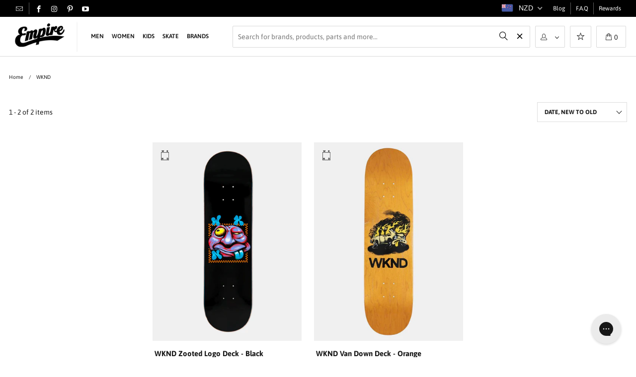

--- FILE ---
content_type: text/css
request_url: https://www.empireskate.co.nz/cdn/shop/t/238/assets/styles.scss.css?v=79614243703087197001764673206
body_size: 51609
content:
@charset "UTF-8";article,aside,details,figcaption,figure,footer,header,hgroup,nav,section,summary{display:block}audio,canvas,video{display:inline-block}audio:not([controls]){display:none;height:0}[hidden]{display:none}html{font-family:sans-serif;-webkit-text-size-adjust:100%}a:focus{outline:thin dotted}a:active,a:hover{outline:0}h1{font-size:2em}abbr[title]{border-bottom:1px dotted}b,strong{font-weight:700}dfn{font-style:italic}mark{background:#ff0;color:#000}code,kbd,pre,samp{font-family:monospace,serif;font-size:1em}pre{white-space:pre-wrap;word-wrap:break-word}q{quotes:\201c\201d\2018\2019}small{font-size:80%}sub,sup{font-size:75%;line-height:0;position:relative;vertical-align:baseline}sup{top:-.5em}sub{bottom:-.25em}img{border:0}svg:not(:root){overflow:hidden}fieldset{border:1px solid silver;margin:0 2px;padding:.35em .625em .75em}button,input,select,textarea{font-family:inherit;font-size:100%;margin:0}button,input{line-height:normal}button,html input[type=button],input[type=reset],input[type=submit]{-webkit-appearance:button;cursor:pointer}button[disabled],input[disabled]{cursor:default}input[type=checkbox],input[type=radio]{box-sizing:border-box;padding:0}input[type=search]{-webkit-appearance:textfield;box-sizing:content-box}input[type=search]::-webkit-search-cancel-button,input[type=search]::-webkit-search-decoration{-webkit-appearance:none}textarea{overflow:auto;vertical-align:top}table{border-collapse:collapse;border-spacing:0}body,figure{margin:0}legend,button::-moz-focus-inner,input::-moz-focus-inner{border:0;padding:0}.clearfix:after{visibility:hidden;display:block;font-size:0;content:" ";clear:both;height:0}*{box-sizing:border-box}.hide_scroll{overflow:hidden}@font-face{font-family:Asap;font-weight:400;font-style:normal;src:url(//www.empireskate.co.nz/cdn/fonts/asap/asap_n4.994be5d5211fe3b2dda4ebd41cf2b04f4dfe140e.woff2) format("woff2"),url(//www.empireskate.co.nz/cdn/fonts/asap/asap_n4.e7f26429238df8651924f4a97a5e9467c7cf683b.woff) format("woff")}@font-face{font-family:Asap;font-weight:700;font-style:normal;src:url(//www.empireskate.co.nz/cdn/fonts/asap/asap_n7.3209f7e23b2ef01c793f40c7556e6532b06b5f1e.woff2) format("woff2"),url(//www.empireskate.co.nz/cdn/fonts/asap/asap_n7.b0a0b6deb369ccc0b973a1d12f3530d5e4373c77.woff) format("woff")}@font-face{font-family:Asap;font-weight:400;font-style:italic;src:url(//www.empireskate.co.nz/cdn/fonts/asap/asap_i4.3c59c01b158892bd0ef8b61bc7f081c23ae9b42e.woff2) format("woff2"),url(//www.empireskate.co.nz/cdn/fonts/asap/asap_i4.014f2bc4fda2741d520d341143cf61b2d5e0d21e.woff) format("woff")}@font-face{font-family:Asap;font-weight:700;font-style:italic;src:url(//www.empireskate.co.nz/cdn/fonts/asap/asap_i7.54957565625fd1dffc964521d01f3da61e596089.woff2) format("woff2"),url(//www.empireskate.co.nz/cdn/fonts/asap/asap_i7.98e2b88b25225290e9c09e36eb54e243fd11491f.woff) format("woff")}@font-face{font-family:Asap;font-weight:700;font-style:normal;src:url(//www.empireskate.co.nz/cdn/fonts/asap/asap_n7.3209f7e23b2ef01c793f40c7556e6532b06b5f1e.woff2) format("woff2"),url(//www.empireskate.co.nz/cdn/fonts/asap/asap_n7.b0a0b6deb369ccc0b973a1d12f3530d5e4373c77.woff) format("woff")}@font-face{font-family:Asap;font-weight:900;font-style:normal;src:url(//www.empireskate.co.nz/cdn/fonts/asap/asap_n9.7fd5825809bb56b3a8e0618f4842ed960d417884.woff2) format("woff2"),url(//www.empireskate.co.nz/cdn/fonts/asap/asap_n9.e4e516b3c8c59f212a2f0afb090839ce1e01d152.woff) format("woff")}@font-face{font-family:Asap;font-weight:700;font-style:italic;src:url(//www.empireskate.co.nz/cdn/fonts/asap/asap_i7.54957565625fd1dffc964521d01f3da61e596089.woff2) format("woff2"),url(//www.empireskate.co.nz/cdn/fonts/asap/asap_i7.98e2b88b25225290e9c09e36eb54e243fd11491f.woff) format("woff")}@font-face{font-family:Asap;font-weight:900;font-style:italic;src:url(//www.empireskate.co.nz/cdn/fonts/asap/asap_i9.9f845bafe4497198fc0e5407d4a4b5899cf6b5d9.woff2) format("woff2"),url(//www.empireskate.co.nz/cdn/fonts/asap/asap_i9.f1fa6bbf730d03482c27bf79c083a8790f52389f.woff) format("woff")}@font-face{font-family:Asap;font-weight:600;font-style:normal;src:url(//www.empireskate.co.nz/cdn/fonts/asap/asap_n6.362dcbce09b19d24e889848dbf7f3d031829e245.woff2) format("woff2"),url(//www.empireskate.co.nz/cdn/fonts/asap/asap_n6.d685db74f4b046084dd5425d2a283dee915f6f31.woff) format("woff")}@font-face{font-family:Asap;font-weight:900;font-style:normal;src:url(//www.empireskate.co.nz/cdn/fonts/asap/asap_n9.7fd5825809bb56b3a8e0618f4842ed960d417884.woff2) format("woff2"),url(//www.empireskate.co.nz/cdn/fonts/asap/asap_n9.e4e516b3c8c59f212a2f0afb090839ce1e01d152.woff) format("woff")}@font-face{font-family:Asap;font-weight:600;font-style:italic;src:url(//www.empireskate.co.nz/cdn/fonts/asap/asap_i6.0b6ab97998548b59d6246d40b6dfc47b4bcfdd82.woff2) format("woff2"),url(//www.empireskate.co.nz/cdn/fonts/asap/asap_i6.7a4f5e532d0ed4bb93b5a7f6f1a64de5b464ca84.woff) format("woff")}@font-face{font-family:Asap;font-weight:900;font-style:italic;src:url(//www.empireskate.co.nz/cdn/fonts/asap/asap_i9.9f845bafe4497198fc0e5407d4a4b5899cf6b5d9.woff2) format("woff2"),url(//www.empireskate.co.nz/cdn/fonts/asap/asap_i9.f1fa6bbf730d03482c27bf79c083a8790f52389f.woff) format("woff")}@font-face{font-family:Asap;font-weight:600;font-style:normal;src:url(//www.empireskate.co.nz/cdn/fonts/asap/asap_n6.362dcbce09b19d24e889848dbf7f3d031829e245.woff2) format("woff2"),url(//www.empireskate.co.nz/cdn/fonts/asap/asap_n6.d685db74f4b046084dd5425d2a283dee915f6f31.woff) format("woff")}@font-face{font-family:Asap;font-weight:900;font-style:normal;src:url(//www.empireskate.co.nz/cdn/fonts/asap/asap_n9.7fd5825809bb56b3a8e0618f4842ed960d417884.woff2) format("woff2"),url(//www.empireskate.co.nz/cdn/fonts/asap/asap_n9.e4e516b3c8c59f212a2f0afb090839ce1e01d152.woff) format("woff")}@font-face{font-family:Asap;font-weight:600;font-style:italic;src:url(//www.empireskate.co.nz/cdn/fonts/asap/asap_i6.0b6ab97998548b59d6246d40b6dfc47b4bcfdd82.woff2) format("woff2"),url(//www.empireskate.co.nz/cdn/fonts/asap/asap_i6.7a4f5e532d0ed4bb93b5a7f6f1a64de5b464ca84.woff) format("woff")}@font-face{font-family:Asap;font-weight:900;font-style:italic;src:url(//www.empireskate.co.nz/cdn/fonts/asap/asap_i9.9f845bafe4497198fc0e5407d4a4b5899cf6b5d9.woff2) format("woff2"),url(//www.empireskate.co.nz/cdn/fonts/asap/asap_i9.f1fa6bbf730d03482c27bf79c083a8790f52389f.woff) format("woff")}@font-face{font-family:Asap;font-weight:400;font-style:normal;src:url(//www.empireskate.co.nz/cdn/fonts/asap/asap_n4.994be5d5211fe3b2dda4ebd41cf2b04f4dfe140e.woff2) format("woff2"),url(//www.empireskate.co.nz/cdn/fonts/asap/asap_n4.e7f26429238df8651924f4a97a5e9467c7cf683b.woff) format("woff")}@font-face{font-family:Asap;font-weight:400;font-style:italic;src:url(//www.empireskate.co.nz/cdn/fonts/asap/asap_i4.3c59c01b158892bd0ef8b61bc7f081c23ae9b42e.woff2) format("woff2"),url(//www.empireskate.co.nz/cdn/fonts/asap/asap_i4.014f2bc4fda2741d520d341143cf61b2d5e0d21e.woff) format("woff")}@font-face{font-family:Asap;font-weight:700;font-style:normal;src:url(//www.empireskate.co.nz/cdn/fonts/asap/asap_n7.3209f7e23b2ef01c793f40c7556e6532b06b5f1e.woff2) format("woff2"),url(//www.empireskate.co.nz/cdn/fonts/asap/asap_n7.b0a0b6deb369ccc0b973a1d12f3530d5e4373c77.woff) format("woff")}@font-face{font-family:Asap;font-weight:900;font-style:normal;src:url(//www.empireskate.co.nz/cdn/fonts/asap/asap_n9.7fd5825809bb56b3a8e0618f4842ed960d417884.woff2) format("woff2"),url(//www.empireskate.co.nz/cdn/fonts/asap/asap_n9.e4e516b3c8c59f212a2f0afb090839ce1e01d152.woff) format("woff")}@font-face{font-family:Asap;font-weight:700;font-style:italic;src:url(//www.empireskate.co.nz/cdn/fonts/asap/asap_i7.54957565625fd1dffc964521d01f3da61e596089.woff2) format("woff2"),url(//www.empireskate.co.nz/cdn/fonts/asap/asap_i7.98e2b88b25225290e9c09e36eb54e243fd11491f.woff) format("woff")}@font-face{font-family:Asap;font-weight:900;font-style:italic;src:url(//www.empireskate.co.nz/cdn/fonts/asap/asap_i9.9f845bafe4497198fc0e5407d4a4b5899cf6b5d9.woff2) format("woff2"),url(//www.empireskate.co.nz/cdn/fonts/asap/asap_i9.f1fa6bbf730d03482c27bf79c083a8790f52389f.woff) format("woff")}@font-face{font-family:Asap;font-weight:400;font-style:normal;src:url(//www.empireskate.co.nz/cdn/fonts/asap/asap_n4.994be5d5211fe3b2dda4ebd41cf2b04f4dfe140e.woff2) format("woff2"),url(//www.empireskate.co.nz/cdn/fonts/asap/asap_n4.e7f26429238df8651924f4a97a5e9467c7cf683b.woff) format("woff")}@font-face{font-family:Asap;font-weight:700;font-style:normal;src:url(//www.empireskate.co.nz/cdn/fonts/asap/asap_n7.3209f7e23b2ef01c793f40c7556e6532b06b5f1e.woff2) format("woff2"),url(//www.empireskate.co.nz/cdn/fonts/asap/asap_n7.b0a0b6deb369ccc0b973a1d12f3530d5e4373c77.woff) format("woff")}@font-face{font-family:Asap;font-weight:400;font-style:italic;src:url(//www.empireskate.co.nz/cdn/fonts/asap/asap_i4.3c59c01b158892bd0ef8b61bc7f081c23ae9b42e.woff2) format("woff2"),url(//www.empireskate.co.nz/cdn/fonts/asap/asap_i4.014f2bc4fda2741d520d341143cf61b2d5e0d21e.woff) format("woff")}@font-face{font-family:Asap;font-weight:700;font-style:italic;src:url(//www.empireskate.co.nz/cdn/fonts/asap/asap_i7.54957565625fd1dffc964521d01f3da61e596089.woff2) format("woff2"),url(//www.empireskate.co.nz/cdn/fonts/asap/asap_i7.98e2b88b25225290e9c09e36eb54e243fd11491f.woff) format("woff")}body{font-family:Asap,sans-serif;font-weight:400;font-size:14px;text-transform:none;color:#1a1a1a;line-height:1.6em;overflow:auto;-webkit-font-smoothing:antialiased;-moz-osx-font-smoothing:grayscale;font-smoothing:antialiased;background-color:#fff}body.blocked-scroll{position:fixed;overflow:hidden;height:100%;width:100%;top:0;left:0}body.blocked-overflow{overflow:hidden}::selection{background:#fff7b6;color:#000}abbr{border-bottom:1px dotted #cccccc}.editor-visible--true{display:block!important}img[data-sizes=auto],img[data-sizes="100vw"]{display:block;width:100%;margin-left:auto;margin-right:auto}.image__container{display:block;margin-left:auto;margin-right:auto}.logo{font-family:Asap,sans-serif;font-weight:700;font-size:16px;text-transform:uppercase;line-height:1.2em}h1{font-family:Asap,sans-serif;font-weight:600;font-size:20px;text-transform:uppercase;line-height:1.5;text-align:left;color:#1a1a1a;display:block;letter-spacing:0px;text-rendering:optimizeLegibility;margin:0 auto 15px;clear:both;font-weight:400;padding-top:4px}@media (max-width: 598px){h1{font-size:16px}}h1 a:link,h1 a:visited{font-weight:inherit;color:#1a1a1a}h1 a:hover,h1 a:active{color:#1a1a1a}h1.collection_title_tags{padding-right:25px;border-right:solid 1px #cccccc}h2,.h2,h2.title{font-family:Asap,sans-serif;font-weight:600;font-size:18px;text-transform:uppercase;line-height:1.5;text-align:left;color:#1a1a1a;display:block;letter-spacing:0px;text-rendering:optimizeLegibility;margin-bottom:.75em}@media (max-width: 598px){h2,.h2,h2.title{font-size:14px}}h2 a,.h2 a,h2.title a{font-weight:inherit}h2.collection_title,.h2.collection_title,h2.title.collection_title{margin-bottom:0;display:inline}h2.product_name a,.h2.product_name a,h2.title.product_name a{color:#1a1a1a}.cart h2{margin-top:0}h3,.h3{font-family:Asap,sans-serif;font-weight:600;font-size:16px;text-transform:uppercase;line-height:1.5;text-align:left;color:#1a1a1a;display:block;letter-spacing:0px;text-rendering:optimizeLegibility;margin:0 auto 15px 0}@media (max-width: 598px){h3,.h3{font-size:12px}}h3 a,h3 a:visited,.h3 a,.h3 a:visited{font-weight:inherit;color:#1a1a1a}h3.title,.h3.title{line-height:1.25;margin:0 auto 15px;clear:both;padding-top:4px}h3.title a,h3.title a:visited,.h3.title a,.h3.title a:visited{color:#1a1a1a}h3.sub_title,.h3.sub_title{padding:5px 0;color:#1a1a1a}h3.sub_title a,.h3.sub_title a{color:#1a1a1a}h4,.h4{font-family:Asap,sans-serif;font-weight:600;font-size:14px;text-transform:uppercase;line-height:1.5;text-align:left;color:#1a1a1a;display:block;letter-spacing:0px;text-rendering:optimizeLegibility;margin:0 0 .5em;padding:7px 0}@media (max-width: 598px){h4,.h4{font-size:11px}}h4 a,.h4 a{font-weight:inherit}h4.title a,.h4.title a{border:0;padding:0;margin:0}h5,.h5{font-family:Asap,sans-serif;font-weight:600;font-size:13px;text-transform:uppercase;line-height:1.5;text-align:left;color:#1a1a1a;display:block;letter-spacing:0px;text-rendering:optimizeLegibility;margin:0 0 .5em;padding:7px 0}@media (max-width: 598px){h5,.h5{font-size:10px}}h5 a,.h5 a{font-weight:inherit}h5.sub_title,.h5.sub_title{padding:5px 0;color:#1a1a1a}h5.sub_title a,.h5.sub_title a{color:#1a1a1a}h6,.h6{font-family:Asap,sans-serif;font-weight:600;font-size:12px;text-transform:uppercase;line-height:1.5;text-align:left;color:#1a1a1a;display:block;text-rendering:optimizeLegibility;letter-spacing:0px;margin:0 0 .5em;padding:7px 0}@media (max-width: 598px){h6,.h6{font-size:9px}}h6 a,.h6 a{font-weight:inherit}h6.title,.h6.title{line-height:32px;margin:0 0 .5em;color:#1a1a1a}.cart h6{margin-top:0}.collection_title{font-family:Asap,sans-serif;font-weight:600;font-size:20px;text-transform:uppercase;line-height:1.5;text-align:left;color:#1a1a1a;display:block;letter-spacing:0px;text-rendering:optimizeLegibility;margin:0 auto 15px;clear:both;padding-top:4px}@media (max-width: 598px){.collection_title{font-size:16px}}.collection_title a{font-weight:inherit;color:#1a1a1a}.collection_title a:hover,.collection_title a:active{color:#1a1a1a}div.collection_title{margin-bottom:0;line-height:20px;display:inline}div.collection_title_tags{padding-right:25px;border-right:solid 1px #cccccc}.headline,.empty_cart,.promo_banner,.title{font-family:Asap,sans-serif;font-weight:600;font-size:20px;text-transform:uppercase;line-height:1.5;text-align:left;color:#1a1a1a;display:block;letter-spacing:0px;text-rendering:optimizeLegibility}@media (max-width: 598px){.headline,.empty_cart,.promo_banner,.title{font-size:16px}}@media (max-width: 598px){.title.insta,.title.twitter{text-align:center}}.title.insta a,.title.twitter a,.title.center.blog a{color:#1a1a1a}p{margin:0 0 15px;font-style:normal;line-height:1.6em}p img{margin:0}sub{font-size:60%}em,i{font-style:italic}strong,b{font-weight:700}small{font-size:90%}.feature img{position:relative;top:7px;margin-right:5px;width:25px;height:25px}.onboard-text{margin:0}.page-divider{opacity:0;border-color:#fff;border-top:0}.active-divider{opacity:1}.feature p{font-size:smaller}#featured_links{padding:20px 0}#featured_links h2{padding-top:15px}#featured_links .column,#featured_links .columns{opacity:1}.slider-gallery .shopify-product-reviews-badge{height:30px;display:block}.spr-badge+.feature_divider{margin-top:15px}.spr-badge{padding:5px 0}.product-details .spr-badge-caption{display:none}div#shopry-review-photos a{display:block!important}.feature_divider{width:100%;margin-bottom:20px;display:block;border:0;border-color:#fff;border-bottom-width:1px;border-bottom-style:solid}.feature_divider.no-margin{margin-bottom:0}@media (max-width: 598px){.feature_divider{margin-bottom:10px}}div.container.bottom-fix{padding-bottom:0}.page .feature_divider,.page h2.title+.feature_divider{margin-bottom:15px}blockquote,blockquote p{font-size:17px;line-height:24px;font-style:italic}blockquote{margin:0 0 20px;padding:9px 20px 0 19px;border-left:1px solid #cccccc}blockquote cite{display:block;font-size:12px;color:#555}blockquote cite a,blockquote cite a:visited{color:#555}blockquote cite:before{content:"\2014  "}hr{border-color:#fff;border-width:1px;border-style:solid;clear:both;margin:12px 0;height:0}.cart_container hr{border-top-width:0px}div.section.collection_description{margin:0 0 1.5em}a,a:visited,a span{color:#1a1a1a;text-decoration:none;position:relative;transition:color .1s linear}a:hover,a:focus{color:#1a1a1a}a,button,input,select,textarea,label,summary{touch-action:manipulation}ul,ol{margin-bottom:20px}ul ul,ul ol,ol ul,ol ol{margin:4px 0 5px 30px}ul ul li,ul ol li,ol ul li,ol ol li{margin-bottom:6px}ul li,ol li{margin-bottom:12px}ul{list-style:disc outside}ul.square{list-style:square outside}ul.circle{list-style:circle outside}ul.disc{list-style:disc outside}ul.large li{line-height:21px}ul.none{list-style:none outside;margin-left:0}ul.border{list-style:none outside;line-height:26px}ul.border li{border-bottom:1px solid #cccccc;list-style:none outside none;padding:12px 0;margin-bottom:0}ol{list-style:decimal}.header{z-index:1000;width:100%;top:0}.header a,.header a:visited,.header a span,.header select.currencies{color:#1a1a1a;text-shadow:none}.header div.container{padding-bottom:5px;padding-top:5px}.nav ul.mobile_menu li a{display:inline-block}.menu .vertical-menu li{position:relative}.vertical-menu{display:inline}.menu .vertical-menu li:hover .vertical-menu_submenu,.menu .vertical-menu_submenu li:hover .vertical-menu_sub-submenu{visibility:visible;opacity:1;transition:opacity .3s ease-in;pointer-events:all;z-index:2000}.menu .vertical-menu_submenu{position:absolute;left:0;top:100%;padding-left:0;margin:0;visibility:hidden;opacity:0;transition:opacity .5s ease-in;pointer-events:none;text-align:left;width:270px;background:#fff}.menu .vertical-menu_submenu li{padding:0 20px;display:block}.menu .vertical-menu_submenu a{display:block}.menu .vertical-menu_submenu span.icon-down-arrow{transform:rotate(-90deg)}.menu .vertical-menu_submenu.is-visible,.menu .vertical-menu_sub-submenu.is-visible{visibility:visible;opacity:1;transition:opacity .3s ease-in;pointer-events:all;z-index:2000}.menu .vertical-menu_sub-submenu{position:absolute;left:100%;top:0;padding-left:0;margin:0;visibility:hidden;opacity:0;transition:opacity 5s ease-in;pointer-events:none;width:270px;background:#fff}.menu .vertical-menu_sub-submenu li{padding:0 20px;display:block}.menu .vertical-menu_sub-submenu a{display:block}.vertical-menu_submenu.vertical-menu--align-right{right:0;left:auto}.vertical-menu_sub-submenu.vertical-menu--align-right{right:100%;left:auto}.mobile_nav div{width:30px;height:40px;position:relative;float:left;margin:0 8px 0 5px;transform:rotate(0);transition:.1s ease-in-out;cursor:pointer}.mobile_nav div span{display:block!important;position:absolute!important;height:1px!important;width:100%;background:#fff;border-radius:9px;opacity:1;left:0;padding:0!important;transform:rotate(0);transition:.1s ease-in-out}.mobile_nav div span:nth-child(1){top:10px}.mobile_nav div span:nth-child(2),.mobile_nav div span:nth-child(3){top:20px}.mobile_nav div span:nth-child(4){top:30px}.mobile_nav div.open span:nth-child(1){top:9px;width:0%;left:50%}.mobile_nav div.open span:nth-child(2){transform:rotate(45deg)}.mobile_nav div.open span:nth-child(3){transform:rotate(-45deg)}.mobile_nav div.open span:nth-child(4){top:9px;width:0%;left:50%}#mobile_menu li{padding-right:0;display:block}#mobile_menu li a span.icon-down-arrow{padding:0 15px!important}#mobile_menu .sublink ul{display:none;margin-left:0;padding-left:10px}.feature_image.editor-hover--true .main_nav,.feature_image.editor-hover--true .dropdown{background:#fff;clear:both;transition:all .3s linear;animation:fadeIn .3s linear none}.top_bar{height:34px;padding:0 40px;display:flex;justify-content:space-between;background-color:#000;transition:all .1s ease}.top_bar .top_bar [class^=icon-]:before{font-size:14px}@media (max-width: 598px){.top_bar .top_bar [class^=icon-]:before{font-size:12px}}@media only screen and (max-width: 1350px){.top_bar{padding:0 20px}}@media (max-width: 598px){.top_bar{padding:0 15px;height:28px}}body.header-is-fixed .top_bar{background-color:#fff}.top_bar__part{display:flex;align-items:center;margin:0;padding:0;list-style:none}.top_bar__part li{display:flex;align-items:center;margin-bottom:0;height:24px}.top_bar__part>li{padding:0 10px}.top_bar__part>li:first-child{padding-left:0}.top_bar__part>li:not(:last-child){border-right:1px solid #5e5e5e}@media only screen and (max-width: 1024px){.top_bar__part>li:not(:last-child){border-right:none}}.top_bar__part .social_icons{margin-bottom:0;margin-left:0;padding:0}.top_bar__part .social_icons li{padding-right:10px;display:inline}.top_bar__part .icon-phone:before{margin:0 10px 0 5px}@media only screen and (max-width: 1024px){.top_bar__contact-info:not(.top_bar__contact-info--phone){display:none}}.top_bar__contact-info .icon-mail:before{position:relative;top:2px}.top_bar__part--right .top_bar__nav-item a{font-size:12px}.top_bar__part--right .top_bar__nav-currencies{position:relative;padding:0;cursor:pointer}.top_bar__part--right .top_bar__nav-currencies:after{position:absolute;right:5px;top:7px;content:"";display:inline-block;width:5px;height:5px;border-right:1px solid #ffffff;border-bottom:1px solid #ffffff;transform:rotate(45deg)}.top_bar__part--right .top_bar__nav-currencies .currencies{padding:0 20px 0 10px;margin:0;height:34px;font:400 14px/normal Asap;background-image:none;background:transparent;border:none;cursor:pointer}@media only screen and (max-width: 1024px){.top_bar__part--right{display:none}}.main_nav,.dropdown{background:#fff;clear:both;transition:all .3s linear;animation:fadeIn .3s linear none}.sticky_nav{position:fixed;width:100%;z-index:35;top:0;left:0;padding:0;transform:translateY(-100%);transition:all .3s ease-in-out}.is-active .sticky_nav{bottom:0;overflow-y:scroll;overflow-x:hidden}.sticky_nav--stick{transform:translateY(0);opacity:1}@media (max-width: 598px){.sticky_nav--stick{display:none}}.sticky_nav--unstick{opacity:0;transition:opacity 0s}.sticky_nav ul.menu,.sticky_nav .mini_cart{padding-bottom:0!important}.menu.center,.menu.align_right,.menu.align_left{margin:0 20px}.menu{display:block;border:none;padding:0;margin:0}.menu li{display:inline-block;margin:0;border:0}.nav ul li a.sub-menu{padding:10px 4px;z-index:1001}.nav ul li:hover a.sub-menu{color:#1a1a1a}.menu a,.menu a:visited,.menu a:active,.menu a span{font-family:Asap,sans-serif;font-weight:600;font-size:14px;text-transform:uppercase;color:#1a1a1a;padding-top:12px;padding-bottom:12px;position:relative;display:block;letter-spacing:0px;text-rendering:optimizeLegibility;-webkit-font-smoothing:antialiased;-moz-osx-font-smoothing:grayscale;-webkit-tap-highlight-color:rgba(0,0,0,0);outline:0}@media (max-width: 598px){.menu a,.menu a:visited,.menu a:active,.menu a span{font-size:14px}}.feature_image .main_nav a,.feature_image .main_nav a span{color:#8e8e8e}.menu li,.menu a span{padding-left:5px;padding-right:5px}.menu li{vertical-align:top}#mobile_menu select.currencies{padding-left:0}.feature_image .header .menu a,.feature_image .header .menu a:visited,.feature_image .header .menu a span{color:#8e8e8e}.feature_image .header .menu a[href]:hover,.menu a.active,.menu a.active span,.feature_image .header .menu a.active,.header_bar a.active,.feature_image .header .menu a:focus{color:#1a1a1a}.menu li a[href]:hover,.menu li a:focus,.menu a[href]:hover span{color:#1a1a1a}.menu a.top_link,.menu a.dropdown_link{border-bottom:solid 1px transparent}.menu a.top_link:hover,.menu a.dropdown_link:hover,.menu a.active_link,.feature_image a.top_link:hover{border-bottom:solid 1px #1a1a1a}.menu a span{display:inline;vertical-align:top}.top_bar a,.top_bar a:visited,.top_bar a:active,.top_bar a span,.top_bar select.currencies,.feature_image .header .top_bar .menu a,.feature_image .header .top_bar .menu a span{color:#fff;font-size:14px;letter-spacing:0px}.top_bar li a:hover,.top_bar li a[href]:hover,.top_bar li a[href]:hover span,.top_bar li a:active,.top_bar li a:hover span,.top_bar a:active span,.top_bar .currencies:hover,.feature_image .header .top_bar .menu a:hover,.feature_image .header .top_bar .menu a:hover span{color:#fff}.cart_container li.cart_item{display:flex;justify-content:space-between}.cart_container li.cart_item .sale,.cart_container li.cart_item .price{margin-left:auto;margin-right:10px;display:flex;flex-direction:column;text-align:right}.cart_container li.cart_item .cart_item__title{width:50%}.nav a.mini_cart{margin-left:10px}.top_bar a.mini_cart span{padding-top:0;padding-bottom:0;line-height:40px}a.tos_icon,.cart_content a.tos_icon{font-size:13px;color:#1a1a1a}a.tos_icon:visited,.cart_content a.tos_icon:visited,a.tos_icon:hover,.cart_content a.tos_icon:hover{color:#1a1a1a}.cart_content__continue-shopping,.no-touchevents a.cart_content__continue-shopping.secondary_button,.touchevents a.cart_content__continue-shopping.secondary_button{display:none}@media (max-width: 598px){.no-touchevents a.cart_content__continue-shopping.secondary_button,.touchevents a.cart_content__continue-shopping.secondary_button{display:none;border-top:0;margin:0 auto 10px;padding-top:0;padding-bottom:10px;position:static;font-size:inherit;letter-spacing:inherit}}.mini_cart span{display:inline-block}.cart_container .cart_content{display:none}.cart_container.active_link .cart_content{display:block;overflow-y:auto;max-height:calc(90vh - 60px)}@media only screen and (max-width: 1024px){::-webkit-scrollbar{-webkit-appearance:none;width:10px!important}}.cart_container.active_link .cart_content::-webkit-scrollbar{-webkit-appearance:none;width:13px}.cart_container.active_link .cart_content::-webkit-scrollbar-thumb{border-radius:0;background-color:#00000080}.cart_content .product-quantity-box,#cart_form .product-quantity-box{margin:10px 0;width:115px}.cart_content .product-quantity-box .quantity,#cart_form .product-quantity-box .quantity{padding:0 5px;width:30%;min-height:30px;height:30px;border-left:0;border-right:0;font-size:14px;font-weight:400;font-stretch:normal;font-style:normal;line-height:1.29;letter-spacing:normal;color:#1a1a1a99;-moz-appearance:textfield}.cart_content .product-quantity-box .product-plus,#cart_form .product-quantity-box .product-plus{font-size:10px;line-height:30px;height:30px}.cart_content .product-quantity-box .product-plus span,#cart_form .product-quantity-box .product-plus span{display:block;border:#e2e2e2 1px solid;border-radius:50%;line-height:20px;width:20px;height:20px;margin:4px auto;cursor:pointer}.cart_content .product-quantity-box .product-plus span:hover,#cart_form .product-quantity-box .product-plus span:hover{background:#d9d9d9}.cart_content .product-quantity-box .product-minus,#cart_form .product-quantity-box .product-minus{font-size:10px;line-height:30px;height:30px;padding-right:2px}.cart_content .product-quantity-box .product-minus span,#cart_form .product-quantity-box .product-minus span{display:block;border:#e2e2e2 1px solid;border-radius:50%;line-height:20px;width:20px;height:20px;margin:4px auto;cursor:pointer}.cart_content .product-quantity-box .product-minus span:hover,#cart_form .product-quantity-box .product-minus span:hover{background:#d9d9d9}#cart_form .product-quantity-box .product-minus,#cart_form .product-quantity-box .product-plus,.nav .product-quantity-box .product-minus,.nav .product-quantity-box .product-plus{padding-right:0}#cart_form .icon-minus,#cart_form .icon-plus{position:relative;left:1px}.cart_container.active_link .mini_cart,.cart_container.active_link .mini_cart span{background-color:#fff;color:#1a1a1a!important}.cart_content{top:40px;right:0;position:absolute;z-index:2000;background-color:#fff;font-family:Asap,sans-serif;font-weight:400;font-size:smaller;text-transform:none;color:#1a1a1a;border:1px solid #cccccc;border-top:0;border-right:0;width:100%;max-width:320px}@media (min-width: 960px){.cart_content{max-width:420px}}.cart_content .cart_content--header{padding:15px 20px 11px}@media only screen and (max-width: 1024px){.cart_content .cart_content--header{padding-bottom:0}}.cart_content .cart_content--header .ajax-cart-header--content{font-size:14px;font-weight:600;text-transform:uppercase;margin:0}.qty-btns{display:flex;flex-direction:column}.qty-btns span{height:15px!important}div.cart_content form{padding:0;margin:0;border-top:1px solid #d8d8d8;flex:1 1 auto;display:flex;flex-flow:column}div.cart_content form .footer-block{margin-top:15px;display:flex;justify-content:flex-end;flex-direction:column;flex:1 1 auto}@media only screen and (max-width: 799px){div.cart_content form .footer-block{border-bottom:1px solid #d8d8d8}}@media only screen and (max-width: 799px){div.cart_content form .footer-block ul{box-shadow:0 -2px 5px #00000024}}@media only screen and (max-width: 799px){.upsell_bolck{padding-top:15px}}.cart .cart_subtotal,.cart_savings{font-weight:700}.cart .cart_subtotal span,.cart_savings span{text-transform:uppercase;font-size:13px;font-weight:600;font-stretch:normal;font-style:normal;line-height:1.38;letter-spacing:normal;color:#1a1a1a}@media only screen and (max-width: 799px){.cart .cart_subtotal span,.cart_savings span{font-size:15px}}.cart .cart_subtotal span.money,.cart_savings span.money{font-weight:500}.cart_content .cart_subtotal{text-align:left;font-weight:700;text-transform:uppercase;margin:0}.cart_content .cart_subtotal span{font-size:13px;font-weight:600;font-stretch:normal;font-style:normal;line-height:1.38;letter-spacing:normal;color:#1a1a1a}.cart_content .cart_subtotal span.money{font-weight:500}.cart_content a,.cart_content a:visited,.cart_content a:hover,.cart_content a .price,.cart_content a .price span{color:#1a1a1a!important}.cart_content a .price span{padding-left:5px}.cart_content ul{list-style:none;margin:0;padding:15px 20px}.cart_content .total_block{margin:0;padding:0 20px 25px}.cart_content .total_block .total{border-top:1px solid #d8d8d8;padding:15px 0}.cart_content .total_block .action_button{margin:15px 0}.cart_content .total_block .cart_submit{position:relative;margin-bottom:15px}.cart_content .total_block .cart_submit{display:flex;justify-content:center;align-items:center;height:47px;padding:0}.cart_content .total_block .cart_submit input.action_button{width:auto;padding:0 5px;height:auto}.cart_content .total_block .cart_submit:hover input.action_button{background:#686868;border:1px solid #686868}.cart_content ul li{list-style:none;clear:both}.cart_content .action_button{width:100%}.mini_cart{font-size:17px;margin-right:0}.top_bar .icon-plus:before,.top_bar .icon-minus:before{font-size:8px}#customer_login_guest,#customer_login{display:inline}@media (max-width: 480px){#customer_login_guest,#customer_login{display:block}}input[type=submit].guest_button,input[type=button].guest_button{color:#1a1a1a;box-shadow:none;background:transparent;border:0;padding:0;text-align:left}input[type=submit].guest_button:hover,input[type=button].guest_button:hover{background:transparent;border:0;color:#1a1a1a}@media (min-width: 799px){input[type=submit].guest_button,input[type=button].guest_button{text-align:center}}.menu ul li .mini_cart span{padding-left:5px;top:-1px}.dropdown_container{clear:both;width:100%;display:none}.dropdown_container img{max-width:100%}.dropdown{width:100%;z-index:1000}.dropdown_content{display:table;width:100%;margin:0 auto}.dropdown_container.mega-menu .dropdown_content,.dropdown_container.mega-menu .dropdown_images{display:flex;flex-direction:row;width:100%;margin:0 auto}.brands-mega-menu .dropdown_content{align-items:center}.dropdown_container.mega-menu .dropdown_images{align-items:flex-end}.mega-menu__richtext,.mega-menu__image-caption-link{padding:0 5px}.mega-menu__richtext img,.mega-menu__image-caption-link img{margin-bottom:10px;display:block}.mega-menu__richtext a,.mega-menu__richtext a:active,.mega-menu__richtext a:hover{display:inline-block;text-transform:none}.mega-menu__image-caption-link{text-align:center;margin-bottom:10px;padding:0 20px;-webkit-box-flex:1;flex:1 0 16.666%;flex-wrap:wrap;vertical-align:top}.mega-menu__image-caption-link a,.mega-menu__image-caption-link a:visited,.mega-menu__image-caption-link a:active,.mega-menu__image-caption-link a:hover{text-transform:none;display:block;padding:0}.dropdown_content a p,.mobile-mega-menu a p{padding:0}.dropdown_content p,.mobile-mega-menu p{font-family:Asap,sans-serif;font-size:14px;color:#1a1a1a;padding-top:12px;padding-bottom:12px;position:relative;display:block;text-rendering:optimizeLegibility;-webkit-font-smoothing:antialiased;-moz-osx-font-smoothing:grayscale;-webkit-tap-highlight-color:rgba(0,0,0,0);outline:0;margin-bottom:0}.dropdown_content p,.dropdown_content a,.dropdown_content a:hover,.dropdown_content a:active{font-size:14px;letter-spacing:0px}.dropdown_column__menu+.dropdown_column__menu{margin-top:10px}.dropdown_narrow{width:60%}.dropdown_column{display:table-cell;padding:15px 20px 30px;width:16.666%;vertical-align:top}.dropdown_column img{max-width:100%}.dropdown_column ul{margin:0;padding:0}.dropdown_column ul.dropdown_title{border-bottom:solid 1px #1a1a1a;padding-bottom:10px}.dropdown_column ul.dropdown_item{text-align:center}.menu .dropdown_column .brands_2{display:block;width:100px;height:100px;background-color:#000;border-radius:50px;text-decoration:none;font-size:16px;padding-top:20px;margin-left:50px;font-weight:400;line-height:1.2;text-align:center;color:#fff!important;margin-top:20px}.menu .dropdown_column .brands_2:hover{border-bottom:1px solid #FFF}.menu .dropdown_column .brands_2 .strong{display:inline-block;padding:0;line-height:1.2;color:#fff!important;font-style:italic;font-size:inherit}.menu .dropdown_column .vendor_images li{display:none;margin-bottom:15px;text-align:center}.menu .dropdown_column .vendor_images img{max-width:100%}.menu .dropdown_column .vendor_images li:first-child{display:block}.dropdown_container.mega-menu .dropdown_column{display:inline-block;padding:15px 20px 30px;-webkit-box-flex:1;flex:1 0 16.666%;flex-wrap:wrap;vertical-align:top}.dropdown_column li{display:block}.dropdown_column li a,.dropdown_column li a:hover,.dropdown_column li a:active{padding-bottom:0;text-transform:capitalize;line-height:.8em}.dropdown_row{display:table-row}select.currencies option{background:#fff;color:#1a1a1a}.menu li.currencies{padding:0}.container div.collection_nav{margin-bottom:1.5em}.collection_menu,.collection_menu li{display:inline;list-style:none;border:none;position:relative;top:-3px;margin:0}.collection_menu li{padding-left:25px}.sidebar-wrap{border-right:1px solid #cccccc;margin-right:0;padding-right:20px}@media (max-width: 598px){.sidebar-wrap{border:none;margin:0;padding-right:0}}.sidebar-wrap h4,.sidebar-wrap h4.toggle{margin:0;padding:0}@media (max-width: 598px){.sidebar-wrap h4.toggle{margin:10px 0}}.sidebar a,.sidebar a:visited{color:#828282}.sidebar a:hover,.sidebar a:active{color:#000}.sidebar .meta{margin-left:2px}.sidebar .spr-badge{color:#1a1a1a}.toggle-all--true h4.toggle{cursor:pointer;pointer-events:all}.toggle-all--true .toggle span{display:block}.toggle-all--true .toggle_list{display:none}.content_block.toggle_list a{display:inline;position:static;padding-left:0;margin-left:0;border-left:none;color:#1a1a1a}.content_block.toggle_list a:hover{border-left:none;color:#1a1a1a}.toggle_list{margin:0;padding:10px 0 15px}.toggle_list a{display:inline-block;position:relative;margin-left:0;max-width:80%;border-left:solid 2px transparent;transition:border .2s ease-out}.toggle_list a.active,.toggle_list a.active--default{padding-left:8px;border-left:solid 2px #B8C6C6}ul.toggle_list li ul{display:none}ul.toggle_list li ul.active{display:block}.sidebar .toggle_list a.active{border-left:solid 9px #000000}.toggle_list li{list-style:none;line-height:1.4em;padding:8px 0}.toggle_list .meta span{line-height:2.5}.sidebar_text{margin-bottom:12px;padding-top:10px}.sidebar_content{border-left:solid 1px #cccccc;padding-left:20px}.sidebar_content .toggle_list li{line-height:1.2}.sidebar .newsletter{margin-bottom:20px}.sidebar .newsletter form{width:100%}.sidebar li ul{margin:8px 0 0 15px}.sidebar .toggle_list li ul{padding-left:0}.sidebar ul li{margin-bottom:0}.sidebar input.sign_up[type=submit],.sidebar input.contact_email[type=email]{width:100%!important;margin-left:0}.blog_search{position:relative}.sidebar-block{margin-bottom:15px;border-bottom:1px solid #cccccc}.sidebar-block:last-child{border-bottom:none}.sidebar-block:empty{border-bottom:none}.sidebar-block:blank{border-bottom:none}.sidebar-block:first-child h4.toggle{padding-top:0}.sidebar-block h4.toggle{display:flex;align-items:center;justify-content:space-between;margin-bottom:0;padding:15px 0;line-height:1.5}.sidebar .filter-active-tag{position:relative}.color-filter--true label{display:flex;align-items:center}.sidebar__collection-filter a,.sidebar__collection-filter label{cursor:pointer}.sidebar__collection-filter label{text-transform:none;font-weight:400;font-size:inherit}.sidebar__collection-filter label:hover{color:#1a1a1a}.sidebar__collection-filter input[type=checkbox]{display:none}.sidebar__collection-filter input.styled-checkbox[type=checkbox]{-webkit-appearance:none;-moz-appearance:none;box-sizing:border-box;width:20px;height:20px;display:inline-block;cursor:pointer;position:relative;vertical-align:top;background-size:cover;margin-right:15px}.sidebar__collection-filter button.clear-active-filter,.sidebar__collection-filter button.clear-active-filter:active{color:#1a1a1a;background-color:transparent;border:none;outline:0;box-shadow:0;font-family:inherit;letter-spacing:0;text-transform:none;position:absolute;top:0;right:0;left:auto;padding:2px 4px;line-height:1.2;display:block;height:auto;min-height:auto}.sidebar__collection-filter button.clear-active-filter:hover{color:#1a1a1a}.sidebar__collection-filter .x-icon{position:relative;display:inline-block;overflow:visible;width:15px;height:15px;margin:0 2px 0 0;padding:0;cursor:pointer;transition:color .2s;text-decoration:none;font-style:normal;color:#95979c;border:0;outline:0;background:transparent;vertical-align:middle;top:-1px}.sidebar__collection-filter .x-icon:before{font-family:Arial,Helvetica CY,Nimbus Sans L,sans-serif!important;font-size:25px;line-height:15px;position:absolute;top:0;left:0;display:block;width:15px;content:"\d7";text-align:center}::-webkit-input-placeholder{color:#888}:-moz-placeholder{color:#888}::-moz-placeholder{color:#888}:-ms-input-placeholder{color:#888}.featured_collections.sub-collection,.featured_collections.sub-collection .thumbnail{margin-bottom:10px}@media (max-width: 598px){.featured_collections.sub-collection .thumbnail{width:100%}}.sub-collection--2 .thumbnail{width:calc(50% - 20px)}.sub-collection--2 .thumbnail:nth-child(odd){clear:both}.sub-collection--3 .thumbnail{width:calc(33.33333% - 20px)}.sub-collection--3 .thumbnail:nth-child(3n+1){clear:both}.sub-collection--4 .thumbnail{width:calc(25% - 20px)}.sub-collection--4 .thumbnail:nth-child(4n+1){clear:both}.list-collection-wrapper img[src*="/no-image"]{opacity:0}.list-collection-wrapper img[src*="/no-image"]~.thumbnail-overlay{opacity:1!important}.list-collection-wrapper img[src*="/no-image"]~.thumbnail-overlay .collection-details{opacity:1;transform:none}@media (max-width: 598px){.list-collection-wrapper img[src*="/no-image"]~.collection-info__caption{display:block;position:absolute;top:0;left:0;bottom:0;right:0}}.list-collection-wrapper .img{width:100%}.list-collection-wrapper .collection-info__caption{display:block;margin-top:20px}@media (max-width: 598px){.list-collection-wrapper .collection-info__caption{display:block;position:static}}.blog-header{margin-bottom:5px}.blog-header .blog-title.blog-tags--true{float:none}.blog-header .blog-title{float:left}@media (max-width: 598px){.blog-header .blog-title{width:100%;margin-bottom:0}}.blog-header .subtitle{clear:both}.blog-header .feature_divider{clear:both;width:100%}.article .icon-slash{padding-right:5px}.section_select{padding:0;text-align:right;float:right}@media (max-width: 598px){.section_select{padding-top:0;width:100%;padding-right:7px;box-sizing:border-box!important}}.section_select .blog_filter,.section_select .tag_filter,.section_select .sort_by{color:#3f4245;display:inline-block;border:none;padding-right:30px;background-position:100% 50%;background-color:#fff;font-family:Asap,sans-serif;font-weight:600;font-size:14px;text-transform:uppercase;width:auto;margin-bottom:0;max-width:80%}@media (max-width: 598px){.section_select .blog_filter,.section_select .tag_filter,.section_select .sort_by{float:none;width:100%;max-width:100%;font-size:16px;padding-left:0}}div.breadcrumb-collection{margin-bottom:20px}div.breadcrumb-collection+div.section{margin-top:0}@media (max-width: 598px){div.breadcrumb-collection{margin-top:15px;text-align:center}}.breadcrumb_text,.article-pagination{margin-top:0;text-transform:uppercase;font-size:10px;margin-bottom:0}@media (max-width: 598px){.breadcrumb_text,.article-pagination{margin-top:0}}.breadcrumb_text .breadcrumb-divider,.article-pagination .breadcrumb-divider{color:#1a1a1a;margin:0 5px}.breadcrumb_link:hover span{color:#1a1a1a}.breadcrumb{font-size:13px}@media (max-width: 598px){.breadcrumb{margin-bottom:20px}}.product_row img,.product_image_col img,.article img,.section img,.thumbnail img,.page img,.sidebar img,.logo img,.cart_image img,.footer img,#target img{max-width:100%;height:auto}#banner_blog{aspect-ratio:17/6}.featured-products-section .section{margin:30px 0}.featured-products-section .wk-icon{display:none!important}.placeholder-svg{fill:#1a1a1ae6;background-color:#1a1a1a80;width:100%;height:100%;max-width:100%;max-height:100%;box-sizing:border-box;display:block}.placeholder-svg--banner,.placeholder-svg--slideshow,.placeholder-svg--video{max-height:600px}.placeholder-instagram .instas:nth-child(2n) .placeholder-svg--instagram,.featured-promotions-section .feature-section:nth-child(2n) .placeholder-svg--promotions{background-color:#1a1a1a99}.image-with-text-section .featured-link--image:nth-child(odd) .placeholder-svg--promotions{background-color:#1a1a1a99;fill:#1a1a1ae6}.homepage-slideshow .flickity-slider .gallery-cell:nth-child(odd) .placeholder-svg--slideshow{background-color:#1a1a1a99}.homepage-slideshow .flickity-slider .gallery-cell:nth-child(2n) .placeholder-svg--slideshow{background-color:#1a1a1acc}.product_gallery .video-container>div{position:relative}.product_gallery .video-container iframe{position:absolute;top:0;left:0;width:100%;height:100%}.product_gallery .vimeo{max-width:830px;margin:0 auto}.product_gallery .vimeo>div{padding-top:56.26506%}.product_gallery .youtube{max-width:853px;margin:0 auto}.product_gallery .youtube>div{padding-top:56.271981%}video{display:block;width:100%;height:auto}a.button,.button,button,input[type=submit],input[type=reset],input[type=button],.action_button,a.action_button,input.action_button[type=submit],input.action_button[type=button],button.shopify-payment-button__button.shopify-payment-button__button--unbranded{background:#000;color:#fff;border:1px solid #000000;padding:0 20px;text-align:center;cursor:pointer;min-height:30px;height:40px;line-height:1.2;vertical-align:top;font-family:Asap,sans-serif;font-weight:700;font-size:14px;text-transform:uppercase;letter-spacing:0px;display:inline-flex;align-items:center;justify-content:center;transition:all .2s linear;-webkit-appearance:none;-webkit-font-smoothing:antialiased;-moz-osx-font-smoothing:grayscale;font-smoothing:antialiased;border-radius:0}.ie a.button,.ie .button,.ie button,.ie input[type=submit],.ie input[type=reset],.ie input[type=button],.ie .action_button,.ie a.action_button,.ie input.action_button[type=submit],.ie input.action_button[type=button]{line-height:40px}a.button:hover,button:hover,input[type=submit]:hover,input[type=reset]:hover,input[type=button]:hover,.action_button:hover,input.action_button[type=submit]:hover,input.action_button[type=button]:hover,button.shopify-payment-button__button.shopify-payment-button__button--unbranded:hover{background:#686868;border:1px solid #686868}a.button:active,button:active,input[type=submit]:active,input[type=reset]:active,input[type=button]:active,.action_button:active,input.action_button[type=submit]:active,input.action_button[type=button]:active,button.shopify-payment-button__button.shopify-payment-button__button--unbranded:active{box-shadow:inset 0 2px 4px #00000026,0 1px 2px #0000000d;outline:0}.add_to_cart,form.product_form input.add_to_cart{width:100%;margin-bottom:0}input[type=submit],input[type=reset],input[type=button],input.action_button[type=submit],input.action_button[type=button],button.action_button{display:inline-block}button.add_to_cart{position:relative}button.add_to_cart .text{display:block;width:100%;animation-duration:.5s}button.add_to_cart .fadeInDown.text{animation-duration:.8s}button .checkmark{position:absolute;top:0;left:0;bottom:0;right:0;margin:auto}button .checkmark path{stroke-dasharray:19.79 19.79;stroke-dashoffset:19.79;stroke:#fff;opacity:0}button .checkmark.checkmark-active path{animation:drawCheckmark .5s linear alternate forwards}@keyframes drawCheckmark{0%{stroke-dashoffset:19.79;opacity:1}to{stroke-dashoffset:0;opacity:1}}@-webkit-keyframes drawCheckmark{0%{stroke-dashoffset:19.79;opacity:1}to{stroke-dashoffset:0;opacity:1}}.ie button .checkmark path{stroke-dashoffset:0;opacity:0}.ie button .checkmark.checkmark-active path{animation:fadeCheckmark .5s linear alternate forwards}@-webkit-keyframes fadeCheckmark{0%{opacity:0}to{opacity:1}}@keyframes fadeCheckmark{0%{opacity:0}to{opacity:1}}@media all and (-ms-high-contrast: none),(-ms-high-contrast: active){button .checkmark path{stroke-dashoffset:0;opacity:0}button .checkmark.checkmark-active path{animation:fadeCheckmark .5s linear alternate forwards}@keyframes fadeCheckmark{0%{opacity:0}to{opacity:1}}}label.tos_label{display:inline;font-weight:400;text-transform:none;cursor:pointer;padding-left:5px}.tos{text-align:center;margin:15px 20px 15px 0}.cart_text{text-align:center}.disabled{pointer-events:none}.add_to_cart.action_button{min-height:44px;margin-bottom:0}.shopify-payment-button{position:relative}.shopify-payment-button button{line-height:1.2;padding-top:11px;padding-bottom:11px;margin-bottom:0}div.shopify-payment-button__button{border-radius:0}.shopify-payment-button__button--branded,.shopify-payment-button__button--unbranded{overflow:hidden;min-height:44px}button.shopify-payment-button__more-options{color:#1a1a1a;box-shadow:none;text-transform:none;font-size:.8rem;letter-spacing:0;padding:16px 0 28px;max-width:80%;margin:0 auto;position:absolute;top:100%;left:50%;font-weight:400;font-family:Asap,sans-serif;transform:translate(-50%)}button.shopify-payment-button__more-options:hover{background-color:transparent;border:none}.purchase-details{margin-top:50px;display:flex;align-items:center;flex-wrap:wrap}.line-item-property__field{padding:15px 20px}@media (min-width: 1025px){.line-item-property__field{padding:15px 0}}.product_section .smart-payment-button--true.product_form{max-width:100%}.smart-payment-button--true .purchase-details{padding-bottom:10px}.smart-payment-button--true button .checkmark path{stroke:#000}.smart-payment-button--false .purchase-details{align-items:flex-end}.purchase-details__quantity{margin-right:0;margin-bottom:20px}.purchase-details__quantity input.quantity{padding-top:11px;padding-bottom:11px;line-height:1.4;min-height:44px;margin-bottom:0}.purchase-details__buttons{display:flex;flex:1 0 60%;align-items:flex-end;flex-wrap:wrap}.purchase-details__buttons .shopify-payment-button{flex:1 0 100%;margin-bottom:0;margin-top:8px;max-width:100%}@media (min-width: 1400px){.purchase-details__buttons .shopify-payment-button{flex:1 0 calc(50% - 4px);max-width:calc(50% - 4px)}}.purchase-details__buttons .action_button.action_button--secondary{background-color:transparent;border:1px solid black;color:#000;box-shadow:none;line-height:1.2;padding:10px 0;min-height:44px;flex:1 0 100%;margin:0;max-width:100%}@media (min-width: 1400px){.purchase-details__buttons .action_button.action_button--secondary{flex:1 0 calc(50% - 4px);max-width:calc(50% - 4px);margin-right:8px}}.purchase-details__buttons .action_button.action_button--secondary:hover,.purchase-details__buttons .action_button.action_button--secondary:focus{background-color:#000;color:#fff}.additional-checkout-button.additional-checkout-button--paypal{min-width:100%!important}.additional-checkout-button+.additional-checkout-button{margin-left:0!important;min-width:100%!important}ul.tabs{display:block;border-bottom:solid 1px #cccccc;border-top:0;list-style:none outside;margin:25px 0;text-transform:uppercase;padding-left:0}ul.tabs li{display:block;width:auto;height:30px;padding:0;float:left;margin-bottom:0;border:0;list-style:none outside;margin-left:0;cursor:pointer}ul.tabs li a{display:block;text-decoration:none;width:auto;height:29px;line-height:30px;margin-right:60px;font-size:13px;outline:none}@media (max-width: 960px){ul.tabs li a{margin-right:30px}}@media (max-width: 598px){ul.tabs li a{font-size:12px}}@media (max-width: 480px){ul.tabs li a{margin-right:20px}}ul.tabs li a.active{border-bottom:solid 3px #cccccc;background-color:#fff;border-bottom:solid 3px #ffffff;height:31px;position:relative;border-right-width:1px;color:#1a1a1a}ul.tabs li:last-child a{margin:0}ul.tabs-content{margin:0;display:block;border:0;padding-left:0}ul.tabs-content>li{display:none;border:0}ul.tabs-content>li.active{display:block;border:0;padding-left:0}ul.tabs-content ul{padding-left:0}button{border:none;-webkit-appearance:none;appearance:none}.faqAccordion>dt>button{background:transparent;position:relative;padding:20px 20px 20px 40px;color:#1a1a1a;border-bottom:1px solid #cccccc;text-align:left;display:block;cursor:pointer;width:100%;outline:none;text-transform:initial;min-height:auto;height:auto;line-height:inherit;font-weight:400;font-family:Asap,sans-serif;box-shadow:none;border-radius:0;font-size:18px}.faqAccordion>dt>button:hover,.faqAccordion>dt>button:focus{background:#f7f7f7;border:none;border-bottom:1px solid #cccccc;color:#1a1a1a}.faqAccordion>dt>button:after{position:absolute;top:50%;transform:translateY(-50.1%);left:15px;font-size:25px;content:"+";color:inherit}.faqAccordion>dt>button[aria-expanded=true]:after{content:"-";font-size:30px}.faqAccordion>dt:first-child>button{border-top:none}.faqAccordion>dd{color:#1a1a1a;padding:20px 0}.faqAccordion>dd[aria-hidden=true]{display:none}@media (max-width: 598px){.faqAccordion>dd{margin-left:15px}}#paccd{margin:10px}#taccd{border-bottom:1px solid #1a1a1a;padding-bottom:5px;margin-bottom:5px}#taccd h6{margin-bottom:0}.accordion-tabs>a{display:block;background-color:#d1d3d4;margin:10px 0;padding:10px;letter-spacing:1px;text-transform:uppercase;color:#000}.accordion-tabs>a :hover{cursor:pointer}.accordion-tabs>li[id*=tab]{display:none;list-style:none}ul.tabs:before,ul.tabs:after{content:" ";display:block;overflow:hidden;visibility:hidden;width:0;height:0}ul.tabs:after{clear:both}ul.tabs{zoom:1}form,fieldset{margin-bottom:20px}.search_form input{border:medium none!important;border-bottom:1px solid #FFF!important}.search_form input:focus,.search_form input:active{border:medium none!important;border-bottom:1px solid #FFF!important}input[type=text],input[type=password],input[type=email],input[type=search],input[type=url],input[type=tel],input[type=number],input[type=date],input[type=month],input[type=week],input[type=time],input[type=range],input[type=color],select,textarea{display:block;width:100%;height:44px;min-height:44px;padding:0 10px;margin:0 0 15px;line-height:22px;border:1px solid #cccccc;outline:none;background:#fff;color:#5f6a7d;font:13px HelveticaNeue-Light,Helvetica Neue Light,Helvetica Neue,Helvetica,Arial,sans-serif;-webkit-appearance:none;text-rendering:optimizeLegibility;-webkit-font-smoothing:antialiased;-moz-osx-font-smoothing:grayscale}@media (max-width: 480px){input[type=text],input[type=password],input[type=email],input[type=search],input[type=url],input[type=tel],input[type=number],input[type=date],input[type=month],input[type=week],input[type=time],input[type=range],input[type=color],select,textarea{font-size:16px}}input[type=text]:active,input[type=text]:focus,input[type=password]:active,input[type=password]:focus,input[type=email]:active,input[type=email]:focus,input[type=search]:active,input[type=search]:focus,input[type=url]:active,input[type=url]:focus,input[type=tel]:active,input[type=tel]:focus,input[type=number]:active,input[type=number]:focus,input[type=date]:active,input[type=date]:focus,input[type=month]:active,input[type=month]:focus,input[type=week]:active,input[type=week]:focus,input[type=time]:active,input[type=time]:focus,input[type=range]:active,input[type=range]:focus,input[type=color]:active,input[type=color]:focus,select:active,select:focus,textarea:active,textarea:focus{border:1px solid #aaa;color:#444}input[type=number]::-webkit-outer-spin-button,input[type=number]::-webkit-inner-spin-button{-webkit-appearance:none;margin:0}input[type=text]::-ms-clear{display:none;width:0;height:0}input[type=text]::-ms-reveal{display:none;width:0;height:0}input[type=search]::-webkit-search-decoration,input[type=search]::-webkit-search-cancel-button,input[type=search]::-webkit-search-results-button,input[type=search]::-webkit-search-results-decoration{display:none}input[type=number]{-moz-appearance:textfield}select::-ms-expand{display:none}select{background:#fff url(//www.empireskate.co.nz/cdn/shop/t/238/assets/select.png?v=163443801653745187891752720806) no-repeat 96% 50%;background-size:18px 12px;padding:8px 14px;border-radius:0;border:1px solid #d9dbdc;-webkit-appearance:none;appearance:none;-moz-appearance:none;text-indent:.01px;text-overflow:""}label,legend,.option_title{display:block;font-weight:700;font-size:13px;text-align:left;margin-bottom:5px;text-transform:uppercase}input[type=checkbox]{display:inline}label span,legend span{font-weight:700;font-size:13px;color:#444}textarea{min-height:80px;padding:15px 9px}.acceptsMarketing{margin-bottom:20px}.acceptsMarketing label{display:inline;margin-left:5px}input.sign_up[type=submit]{margin-left:5px;display:inline-block}input.contact_email[type=email]{width:320px;display:inline-block;float:left}.btn.action_button,input.btn.action_button[type=submit],input.btn.action_button[type=button]{width:inherit}#target{padding:20px;text-align:center}.items_left{color:#8c8b8b}.quantity_label{display:inline;font-size:smaller}.remove_item a{font-size:smaller;color:#1a1a1a}input.quantity{width:48px;display:inline;margin-bottom:0;padding:8px 5px}ul.cart_items{padding-bottom:0;padding-top:30px}@media only screen and (max-width: 1024px){ul.cart_items{padding-left:15px;padding-right:15px}}.cart_content li.cart_item a,.cart_content li.cart_item a:active,.cart_content li.cart_item a:focus{font-size:small}.cart_content li.cart_item{padding:0 0 10px;margin-bottom:10px;border-bottom:1px solid #cccccc}.cart_content li.cart_item .right.price{display:flex;flex-direction:column;padding-top:13px;font-size:15px}.cart_content li.cart_item .right.price span.money{font-weight:500;font-stretch:normal;font-style:normal;line-height:1.2;letter-spacing:normal;text-align:right;color:#1a1a1a}.cart_content li.cart_item .right.price span.money.was_price{margin-top:-8px}.cart_content li.cart_item .right.price span.saso-cart-item-price{font-size:15px;font-weight:500;font-stretch:normal;font-style:normal;line-height:1.2;letter-spacing:normal;text-align:right;color:#1a1a1a}.cart_content li.cart_item .bottom_item_minicart_elements{position:absolute;right:0;bottom:7px;width:210px}.cart_content li.cart_item .bottom_item_minicart_elements p.warning{position:absolute;top:-18px;left:0}@media only screen and (max-width: 799px){.cart_content li.cart_item .bottom_item_minicart_elements{width:190px}}@media (max-width: 480px){.cart_content li.cart_item .bottom_item_minicart_elements{width:181px}}li.cart_item a,li.cart_item a:active{position:relative;font-size:inherit;text-align:left}.ajax-cart--drawer #ajax-cart__content ul.cart_items li:last-child{border:0;padding-bottom:0;margin-bottom:0}.ajax-cart--drawer #ajax-cart__content ul.cart_items li:last-child .bottom_item_minicart_elements{bottom:-3px}@media only screen and (max-width: 1024px){.ajax-cart--drawer #ajax-cart__content ul.cart_items li:last-child .bottom_item_minicart_elements .cart_item--remove{top:-87px}}.cart_image{padding-right:9px;width:120px;max-width:120px;height:155px;text-align:center;float:left;width:100%;position:relative}@media only screen and (max-width: 1024px){.cart_image{width:102px;height:130px;max-width:102px}}.brand_icon{position:absolute;top:6px;left:5px;z-index:1;background:#fff;border-radius:50%;display:flex;justify-content:center;align-items:center;width:25px;height:25px}.brand_icon img{padding:3px}a.continue{text-align:right;font-size:32px;margin-right:15px!important;padding:10px 0 5px!important;opacity:.8}a.continue:hover{opacity:1}.empty_cart{text-align:center;font-size:14px;line-height:normal;padding:40px 0 25px;color:inherit}input[type=button].get-rates.action_button{margin-top:0}#get-rates-submit{margin-top:-1px}#customer_login{margin-bottom:2px}.multi_select{display:none}.container .align_right--images>div.columns{float:right}.vendor{margin-bottom:6px}.section.product_section{margin-top:0}.product_section .description{margin-bottom:15px;overflow-wrap:break-word}.modal_price{padding-bottom:8px;display:block;padding-left:20px}.product_section .description.bottom{border-bottom:none}.sale_banner_product,.new_banner_product,.preorder_banner_product{font-family:Asap,sans-serif;font-weight:600;font-size:14px;text-transform:uppercase;letter-spacing:0px;padding:8px 20px;text-align:center;color:#fff;margin-bottom:13px;display:inline-block;font-size:15px;white-space:nowrap}.sale_banner_product{background:#d54d4d}.new_banner_product,.preorder_banner_product{background:#000}.preorder_banner_product,.product-list .thumbnail .preorder_banner{font-size:12px}@media (max-width: 598px){.preorder_banner_product,.product-list .thumbnail .preorder_banner{font-size:8px}}.product_links{margin-bottom:8px;font-size:.9em;border-top:1px solid #cccccc;padding:10px 0 5px}.product_links p{margin:2px 0}.social_buttons{border-top:1px solid #cccccc;padding-top:20px;font-size:1em;margin-bottom:25px}@media (max-width: 598px){.social_buttons{text-align:center}}.share_article .social_buttons{border-top:none;padding-top:15px}.share-btn{display:inline-block;text-align:center;font-size:1.2em;margin-right:6px;margin-bottom:10px}.share-btn a{color:#fff;padding:10px 10px 8px;border:solid 1px #e2e2e2;display:inline-block;transition:all .5s ease 0s}.icon-twitter-share:before{color:#09aeec}.icon-twitter-share:hover{background-color:#09aeec;border-color:#09aeec;color:#fff}.icon-twitter-share:hover:before{color:#fff}.icon-facebook-share:before{color:#49659d}.icon-facebook-share:hover{background-color:#49659d;border-color:#49659d;color:#fff}.icon-facebook-share:hover:before{color:#fff}.icon-gplus-share:before{color:#cc3a2b}.icon-gplus-share:hover{background-color:#cc3a2b;border-color:#cc3a2b;color:#fff}.icon-gplus-share:hover:before{color:#fff}.icon-pinterest-share:before{color:#cb1f2a}.icon-pinterest-share:hover{background-color:#cb1f2a;border-color:#cb1f2a;color:#fff}.icon-pinterest-share:hover:before{color:#fff}.icon-mail-share:before{color:#888}.icon-mail-share:hover{background-color:#888;border-color:#888;color:#fff}.icon-mail-share:hover:before{color:#fff}.product-quantity-box .quantity,.product-quantity-box .quantity:focus,.product-quantity-box .product-plus,.product-quantity-box .product-minus{border:#e2e2e2 1px solid;color:#000}.product-quantity-box label{margin-bottom:.5em}.product-quantity-box{margin-right:0;width:45%;-webkit-touch-callout:none;-webkit-user-select:none;-khtml-user-select:none;-moz-user-select:none;user-select:none}.product-quantity-box label{text-align:left}.product-quantity-box .quantity{text-align:center;padding:6px 15px;width:38%;height:44px;border-radius:0;-webkit-appearance:none;float:left}.product-quantity-box .product-plus,.product-quantity-box .product-minus{font-weight:300;position:relative;height:44px;display:block;width:25%;text-align:center;float:left}@media (max-width: 598px){.product-quantity-box .product-plus,.product-quantity-box .product-minus{display:inline;display:initial;margin:0}}.product-quantity-box .product-plus{border-left:0;font-size:16px;line-height:44px}.product-quantity-box .product-minus{border-right:0;line-height:44px;font-size:18px}.product-quantity-box .qty-box{border:#e2e2e2 1px solid}.product-quantity-box+.inline_purchase{margin-top:31.5px;width:55%;float:left}.product_section .purchase-details__buttons .sold_out_button{display:none}.product_section .purchase-details__buttons .klaviyo-bis-trigger{border-radius:4px;background-color:#1a1a1a;font-family:Asap;font-size:14px;font-weight:600;font-stretch:normal;font-style:normal;line-height:1;letter-spacing:normal;text-align:center;min-height:50px;width:100%!important}.product_section .product_form,.product_section .contact-form{max-width:400px}@media (max-width: 598px){.product_section .product_form,.product_section .contact-form{max-width:100%}}.product-full_width_images .product_section .description img{display:none}.full-width-product-images img{display:block;width:100%}@media (max-width: 480px){.full-width-product-images .caption.align-center,.full-width-product-images .caption.align-right,.full-width-product-images .caption.align-left{text-align:center}}.sidebar .sidebar_content .input-row{flex-direction:column;margin-left:0;margin-right:0}.sidebar .sidebar_content .input-row input{margin:5px 0}.newsletter{margin:0 auto;max-width:640px}.input-row{display:flex;flex-wrap:wrap;margin-left:-5px;margin-right:-5px;width:100%}@media (max-width: 598px){.input-row{flex-direction:column;margin-left:0;margin-right:0}}.input-row input{flex-basis:0;flex-grow:1;flex-shrink:1;margin:5px;max-height:40px}@media (max-width: 598px){.input-row input{margin:5px 0}}.input-row input.sign_up{display:inline-block;flex:none;max-height:40px}@media (max-width: 598px){.input-row input.sign_up{width:100%}}.newsletter-popup.remodal{background-color:#fff;max-width:740px;overflow:hidden;padding:0}@media (max-width: 598px){.newsletter-popup.remodal{line-height:0}}.newsletter-popup.remodal .popup-signup-show--false{display:none}.newsletter-image--true.align-right .remodal-close{left:0}.newsletter-both-names--false .newsletter input[type=text]{width:100%}.newsletter-img{width:40%;display:inline-block;float:left}@media (max-width: 598px){.newsletter-img{width:100%}}.newsletter-img img{width:100%;display:block}.newsletter-info{text-align:center;color:#000;overflow:hidden;background-color:#fff;height:auto;float:left}@media (max-width: 598px){.newsletter-info{padding:20px;width:100%!important;position:relative}}.newsletter-info input.contact_email[type=email]{width:65%;float:left}@media (max-width: 598px){.newsletter-info input.contact_email[type=email]{width:100%}}.newsletter-info #contact_form input.sign_up[type=submit]{width:calc(35% - 10px)}.newsletter-image--false .newsletter-info{width:100%;position:relative;height:auto;float:none}.align-left .newsletter-info{right:0}.newsletter-description h2{color:#000;margin-top:0}.newsletter-description{width:60%;padding:30px;margin:0 auto}@media (max-width: 598px){.newsletter-description{font-size:inherit;width:auto}}@media (min-width: 1400px){.newsletter-description{font-size:inherit}}.newsletter-buttons .button{height:auto;background-color:transparent;color:#000;border:1px solid #000000;transition:background-color .2s cubic-bezier(.55,.09,.68,.53),color .3s linear,border .2s cubic-bezier(.55,.09,.68,.53);line-height:1.5;padding-top:10px;padding-bottom:10px;margin-top:10px;margin-left:8px;margin-right:8px}.newsletter-buttons .button:hover,.newsletter-buttons .button.highlight-true{background-color:#000;color:#fff;border:1px solid #000000}@media (max-width: 480px){.newsletter-buttons .button{margin-top:5px}}.newsletter_section{background-color:#333;color:#fff}.newsletter_section h2{color:#fff;margin-top:0}.newsletter_section.newsletter-bgr-true{background-color:#333;background-position:center center;background-repeat:no-repeat;background-size:cover}.newsletter_section.newsletter-bgr-true input.contact_email[type=email]{border:0}@media (max-width: 480px){.newsletter_section.newsletter-bgr-true{text-align:center!important}}.section_form{padding:10px 20px}.section_form input[type=email],.section_form input[type=text]{border:0}@media (max-width: 480px){.section_form{padding:0}}.section_form .newsletter-text+.newsletter,.section_form h5+.newsletter{margin-top:15px}.newsletter_section h5{color:#fff!important;padding-top:0;margin:0}.newsletter_section .newsletter-text p{margin-bottom:0}.newsletter_section .newsletter,.password-page-row form{display:inline-block;padding-top:0!important;width:450px}@media only screen and (max-width: 798px) and (min-width: 480px){.newsletter_section .newsletter,.password-page-row form{width:100%}}@media (max-width: 480px){.newsletter_section .newsletter,.password-page-row form{width:100%}}.shopify-challenge__container{padding:150px 0}.footer-section .newsletter_section{background-color:transparent;color:#fff}.footer-section .newsletter_section h6{color:#fff;font-size:14px}.footer-section .newsletter_section p{padding:15px 0;font-size:12px}@media (max-width: 598px){.footer-section .newsletter_section p{padding-top:0;margin-top:5px}}@media (max-width: 598px){.footer-section .newsletter_section{margin-bottom:20px}}.footer-section .newsletter_section .newsletter{width:100%}.footer-section .newsletter_section .newsletter input{width:100%;height:52px;font-family:Asap;font-size:14px;border-radius:2px}.footer-section .newsletter_section .newsletter .action_button_label{position:absolute;background:#000;width:30px;height:30px;right:12px;top:12px;border-radius:4px;padding:4px;cursor:pointer}.footer-section .newsletter_section .newsletter .action_button_label:before{content:url(icon-control-send.svg)}.footer-section .newsletter_section .newsletter .action_button_label .action_button{display:none!important;margin-left:0}table{width:100%}table th{font-weight:700;background:#f9f9f9;text-align:left}table th,table td{padding:4px}table tr{border-bottom:1px solid #DCDCDC}table tr:first-child{border-top:1px solid #DCDCDC}table td,table th{border-right:1px solid #DCDCDC}table td:first-child,table th:first-child{border-left:1px solid #DCDCDC}table .em{font-weight:700}table tr.order_summary td.label{text-align:right}table{margin-bottom:20px}.allow-clickthrough{pointer-events:none!important}.hidden{display:none!important}.remove{color:#1a1a1a}.half-bottom{margin-bottom:10px!important}.add-bottom{margin-bottom:20px!important}.right{float:right;position:relative}.left{float:left}.inline{display:inline}.center{text-align:center}.relative{position:relative}.align_right{text-align:right}.align_left{text-align:left}.text-align--center{text-align:center}.text-align--left{text-align:left}.text-align--right{text-align:right}p.warning{text-align:center;font-weight:700}.warning--quantity{clear:both;display:inline-block}@media (min-width: 799px){.large--right{float:right;position:relative}}.visuallyhidden{position:absolute!important;overflow:hidden;clip:rect(0 0 0 0);height:1px;width:1px;margin:-1px;padding:0;border:0}.cart_item p.warning{margin-top:5px}.container div.mobile_only,span.mobile_only,.mobile_only{display:none}.no_border{border:none!important}.extra_padding{padding-top:4px}div.hidden{display:none!important}div.is-absolute{position:absolute!important;top:0;margin-top:0}.full-width-image{width:100%}#instantclick-bar{background:#1a1a1a;z-index:100000;height:4px}#grid .column,#grid .columns{background:#ddd;height:25px;line-height:25px;margin-bottom:10px;text-align:center;text-transform:uppercase;color:#555;font-size:12px;font-weight:700;border-radius:2px}#grid .column:hover,#grid .columns:hover{background:#bbb;color:#333}#grid .example-grid{overflow:hidden}.quick-shop .product_gallery img{background-color:#fff}.items_left{margin:0 0 15px;line-height:1.6em;font-size:normal;font-style:italic;color:#8c8b8b}.cart .paypal-button+.paypal-button{display:none}.testimonial-section{position:relative}.testimonial-section .set-static{display:flex}.testimonial-section .set-static .caption{position:static;transform:translateY(0);padding:40px;margin:auto}.testimonial-section .set-testimonial-height{height:95%}@media (min-width: 799px){.testimonial-section .darken-bg{position:absolute;top:0;left:0;width:100%;height:100%;display:block;background:#0009}}@media (max-width: 480px){.testimonial-section .testimonial-block .caption{margin:auto;padding:5%}}@media (max-width: 480px){.testimonial-section .testimonial-block .caption.no-white-bg{background-color:#fff}}.testimonial-section .feature_divider{margin:25px auto;width:10%;display:inline-block}@media (max-width: 480px){.testimonial-section .feature_divider{margin:5px auto}}.testimonial-section .testimonial-text{width:80%}.testimonial-section .testimonial-text .subtitle{text-transform:none}@media (max-width: 480px){.testimonial-section .testimonial-text .subtitle{font-weight:400;font-size:14px}}.testimonial-section .testimonial-text h2,.testimonial-section .testimonial-text p{color:#fff}@media (max-width: 480px){.testimonial-section .testimonial-text h2,.testimonial-section .testimonial-text p{color:#1a1a1a;text-shadow:none}}.testimonial-section .testimonial-block.gallery-cell.use-mobile-color{background-color:#666}.testimonial-section .testimonial-block.gallery-cell.use-mobile-color .caption .caption-content p{color:#fff}.testimonial-section .use-mobile-color .animated{animation-delay:.25s}.testimonial-slideshow,.testimonial-block.gallery-cell{background-color:transparent}.page-faq .faq--heading{padding-top:30px}.logo-bar{text-align:center;margin-bottom:20px}.logo-bar a{transition:ease all .6s}.logo-bar a:hover{opacity:.6}.logo-bar__item{display:inline-block;vertical-align:middle;max-width:160px;width:160px;margin-top:20px}@media (min-width: 799px){.logo-bar__item{margin-left:25px;margin-right:25px}}div.container.gallery-content{margin-top:0;padding-top:0}.gallery-section.container{padding-top:0;margin-top:0}.gallery-section{text-align:center}.gallery-section .container{padding-bottom:0}.gallery-section .gallery-break{width:100%;clear:both}.gallery-section .display-table{display:table;table-layout:fixed;width:100%;height:100%}.gallery-section .display-table-cell{display:table-cell;vertical-align:middle;float:none}.gallery-section .gallery-image-wrapper,.gallery-section .gallery-empty-wrapper{margin:5px;position:relative}.gallery-section .gallery-empty-wrapper{min-height:150px}.gallery-section .gallery-empty-wrapper:nth-child(2n) .placeholder-svg{background-color:#1a1a1a4d}.gallery-section a{display:block}.gallery-section .gallery-image-wrapper .overlay{position:absolute;height:100%;width:100%;background-color:#0009;opacity:0;transition:opacity .3s ease-in}.gallery-section .gallery-image-wrapper .overlay .icon-search{color:#fff;font-size:1.5em;top:50%}.gallery-section .gallery-image-wrapper:hover .overlay{opacity:1}.gallery-section.gallery-horizontal{display:flex;flex-wrap:wrap}.gallery-section.gallery-horizontal i{display:block}.gallery-section.gallery-horizontal img{position:absolute;top:0;vertical-align:bottom;width:100%;height:auto;display:block}@media only screen and (min-width: 2000px){.gallery-section.gallery-horizontal .gallery-image-wrapper:last-child{width:15%;flex-basis:initial!important;flex-grow:initial!important}}.gallery-section.gallery-horizontal .gallery-empty-wrapper{width:190px}.gallery-full{display:inline-block;width:100%}.gallery-full .gallery-image-wrapper,.gallery-full .gallery-empty-wrapper{margin:0}.gallery-full .gallery-empty-wrapper{width:25%}.ie9 .gallery-image-wrapper{width:20%;float:left;display:inline-block}.ie9 .gallery-image-wrapper img{position:relative;max-height:200px}.gallery-section.gallery-classic .gallery-image-wrapper,.gallery-section.gallery-classic .gallery-empty-wrapper{display:block;float:left;margin:0}.gallery-section.gallery-classic .gallery-image-wrapper img,.gallery-section.gallery-classic .gallery-image-wrapper svg,.gallery-section.gallery-classic .gallery-empty-wrapper img,.gallery-section.gallery-classic .gallery-empty-wrapper svg{width:100%;display:block}.gallery-section.gallery-classic .add-padding{padding:5px}.gallery-section.gallery-classic .two-per-row{width:50%}@media only screen and (max-width: 767px){.gallery-section.gallery-classic .two-per-row{width:100%}}.gallery-section.gallery-classic .three-per-row{width:33.333%}@media only screen and (max-width: 767px){.gallery-section.gallery-classic .three-per-row{width:100%}}.gallery-section.gallery-classic .four-per-row{width:25%}@media only screen and (max-width: 767px){.gallery-section.gallery-classic .four-per-row{width:100%}}.gallery-section.gallery-classic .five-per-row{width:20%}@media only screen and (max-width: 767px){.gallery-section.gallery-classic .five-per-row{width:100%}}.gallery-section.gallery-masonry .masonry{font-size:.85em;line-height:0px;margin:10px 0;column-gap:10px;-moz-column-gap:10px}.gallery-section.gallery-masonry .gallery-empty-wrapper{min-height:100px;overflow:hidden}.gallery-section.gallery-masonry .gallery-empty-wrapper svg{min-width:800px}.gallery-section.gallery-masonry .gallery-empty-wrapper svg path{display:none}.gallery-section.gallery-masonry .adjust-columns{column-gap:0px;-moz-column-gap:0px;overflow:hidden}.gallery-section.gallery-masonry .gallery-image-wrapper,.gallery-section.gallery-masonry .gallery-empty-wrapper{display:inline-block;width:100%;margin:5px 0;box-sizing:border-box}.gallery-section.gallery-masonry .gallery-image-wrapper img,.gallery-section.gallery-masonry .gallery-image-wrapper svg,.gallery-section.gallery-masonry .gallery-empty-wrapper img,.gallery-section.gallery-masonry .gallery-empty-wrapper svg{width:100%;display:block}.gallery-section.gallery-masonry .two-per-row{-moz-column-count:2;column-count:2;transform:translate(0)}@media only screen and (max-width: 798px){.gallery-section.gallery-masonry .two-per-row{-moz-column-count:3;column-count:3}}@media only screen and (max-width: 400px){.gallery-section.gallery-masonry .two-per-row{-moz-column-count:1;column-count:1}}.gallery-section.gallery-masonry .three-per-row{-moz-column-count:3;column-count:3;transform:translate(0)}@media only screen and (max-width: 798px){.gallery-section.gallery-masonry .three-per-row{-moz-column-count:3;column-count:3}}@media only screen and (max-width: 400px){.gallery-section.gallery-masonry .three-per-row{-moz-column-count:1;column-count:1}}.gallery-section.gallery-masonry .four-per-row{-moz-column-count:4;column-count:4;transform:translate(0)}@media only screen and (max-width: 798px){.gallery-section.gallery-masonry .four-per-row{-moz-column-count:3;column-count:3}}@media only screen and (max-width: 400px){.gallery-section.gallery-masonry .four-per-row{-moz-column-count:1;column-count:1}}.gallery-section.gallery-masonry .five-per-row{-moz-column-count:5;column-count:5;transform:translate(0)}@media only screen and (max-width: 798px){.gallery-section.gallery-masonry .five-per-row{-moz-column-count:3;column-count:3}}@media only screen and (max-width: 400px){.gallery-section.gallery-masonry .five-per-row{-moz-column-count:1;column-count:1}}.gallery-section.gallery-masonry.gallery-full .gallery-image-wrapper,.gallery-section.gallery-masonry.gallery-full .gallery-empty-wrapper{margin:0;margin-bottom:0!important}.rv-container{display:block}.rv-container .thumbnail:empty{margin-bottom:0}.sidebar .collection_swatches .swatch{float:left}.sidebar .toggle_list .rv-container a:hover{border-color:transparent}.sidebar .toggle_list .rv-container a.product-info__caption.hidden{display:none}@media (max-width: 598px){.sidebar .toggle_list .rv-container a.product-info__caption.hidden{display:block}}.sidebar .recently-viewed__title{display:none}.sidebar .rv-sidebar-element .product_image,.sidebar .rv-sidebar-element .product-info__caption{max-width:75%}.sidebar .rv-sidebar-element .product_image a{display:block}.sidebar .rv-sidebar-element .product_image img{height:auto}@media (max-width: 598px){.sidebar .product-list .thumbnail .title,.sidebar .product-list .thumbnail .price,.sidebar .product-list .thumbnail .brand{text-align:left;display:block}}.sidebar .product-list .thumbnail .thumbnail-overlay{position:relative;opacity:1;background:transparent}.sidebar .product-list .thumbnail .thumbnail-overlay .product-details{position:relative;transform:none;transition:none;opacity:1;text-align:left}.sidebar .product-list .thumbnail .thumbnail-overlay .product-details .title{color:#1a1a1a;padding:0}.sidebar .product-list .thumbnail .thumbnail-overlay .product-details .title,.sidebar .product-list .thumbnail .thumbnail-overlay .product-details .price{font-size:.9vw}.sidebar .product-list .thumbnail .thumbnail-overlay .info{position:relative;font-size:12px;opacity:1;top:0;transform:translateY(0);padding-bottom:0}.sidebar .product-list .thumbnail .thumbnail-overlay .info .quick_shop{display:none}.product-description-bottom .js-recently-viewed.rv-main{clear:both}.rv-box-element .js-recently-viewed-product:nth-child(2),.rv-sidebar-element .js-recently-viewed-product:nth-child(2){display:none}.dropdown .header_search_form .search__results .item-result,.main_nav .search__results .item-result{left:0;width:100%;background:#fff;border-left:0;border-right:0}.dropdown .header_search_form .search__results .item-result a .title,.main_nav .search__results .item-result a .title{color:#1a1a1a;transition:all .3s ease-in-out}.dropdown .header_search_form .search__results .item-result a:hover,.main_nav .search__results .item-result a:hover{background:#fff}.dropdown .header_search_form .search__results .item-result a:hover .title,.main_nav .search__results .item-result a:hover .title,.dropdown .header_search_form .search__results .item-result a:hover span,.main_nav .search__results .item-result a:hover span{color:#1a1a1a}.dropdown .header_search_form li.all-results a:hover,.main_nav li.all-results a:hover{color:#fff}.nav .search__results{width:350px;right:0;left:auto}.nav .search__results li a:active{transition:ease-in-out 0s all}.search_container input{z-index:29}.search__results{z-index:30;list-style-type:none;margin:0;padding:0;background:#fff;overflow:hidden;position:absolute}.search__results li{display:block;width:100%;margin:0;padding:0;border-top:1px solid #cccccc;overflow:hidden}.search__results li:first-child{border-top:none}.search__results li a,.search__results li a:active{width:100%;transition:ease-in-out .3s all;display:flex;align-items:center;padding:15px 20px}.search__results li a:hover{background-color:#1a1a1a1a}.search__results li a:active{background-color:#1a1a1a4d}.search__results li img{display:block}.search__results .title{text-transform:none;padding-left:8px;text-align:left;font-size:14px}.search__results .thumbnail{padding:0;text-align:center}.search__results .thumbnail img{max-width:70px;max-height:70px}.search__results .result--page .title{padding-left:0}.search__results .result--page span.item-pricing{text-transform:none;font-weight:lighter;font-size:.8rem}.menu a span.item-pricing,span.item-pricing,.menu a span.item-pricing span,span.item-pricing span{padding:0}.all-results{width:100%;margin:0}.all-results span{display:block;width:100%;text-align:center}.all-results span.item-pricing{color:#1a1a1a}.all-results a{color:#fff;background-color:#000}.all-results a:hover{background-color:#686868}@media only screen and (max-width: 799px){.search-template-section .boost-pfs-filter-pagination-disabled{display:none}}.search-template-section .top-info-collection-mobile{display:none!important}@media only screen and (max-width: 1024px){.search-template-section .top-info-collection-mobile{display:block!important}}@media only screen and (max-width: 799px){.search-template-section .container.collection-page-container .collection-products-content-list .four.columns .flickity-viewport img{max-height:none!important;height:auto}}.search-template-section .collection-products-content,.search-template-section .collection-page-container{padding-top:0}.search-template-section .breadcrumb-collection{margin:11px 0 13px}@media (max-width: 598px){.search-template-section .breadcrumb-collection{display:flex;justify-content:center}}@media (min-width: 1400px){.search-template-section .breadcrumb-collection{margin:11px 0 17px}}@media (max-width: 598px){.search-template-section .breadcrumb_link span{font-family:Asap;font-size:10px;line-height:1.2;letter-spacing:normal;color:#1a1a1a}.search-template-section .breadcrumb_text{justify-content:center}}.search-template-section .container .breadcrumb_text{display:flex}.search-template-section .breadcrumb-divider{display:flex;align-items:center}.search-template-section form,.search-template-section .search_container{position:relative}.search-template-section .search_container .search-submit{z-index:900}.search-matrix .product_row{padding:20px 0;border-bottom:1px solid #cccccc}.search-matrix .product_row:last-child{border-bottom:none}.search-bgr-true{background-position:center center;background-repeat:no-repeat;background-size:cover}.search-section{background-color:#ccc;width:100%;display:inline-block}.search-section h2{margin-bottom:.25em}.search-section h2,.search-section p{color:#000}.search-section .container{padding:40px 0}.text-align--center .search__container{justify-content:center}.text-align--left .search__container{justify-content:flex-start}.text-align--right .search__container{justify-content:flex-end}.search__container{position:relative;width:100%;display:flex}.search__container .search__wrapper{display:inline-block;position:relative;max-width:650px;width:100%}.search__container input[type=text]{font-size:14px;display:inline-block;border:1px solid #000;min-height:50px;height:50px;margin-bottom:0}.search__container input[type=text]:active,.search__container input[type=text]:focus{border:1px solid #000}.search__form{width:100%;max-width:650px;position:relative;flex:0 0 auto}.search__results{top:100%;width:100%}.search__results li{border-left:1px solid #cccccc;border-right:1px solid #cccccc}.search__results .all-results{border:0;background-color:#000;width:100%;margin:0}.search__results .all-results span{display:block;width:100%;text-align:center;padding-left:0}.search__results .all-results span.item-pricing{color:#1a1a1a}.search__results .all-results a,.search__results .all-results a:active{color:#fff;padding:20px;text-align:center;display:block;line-height:1}.search__results .all-results:hover{background-color:#686868}.search__button{position:absolute;margin-top:0;top:0;height:50px;width:50px;right:0;padding:0;background-color:#000;border-color:transparent;color:#fff;font-size:24px;border-radius:0}.search__button:hover{color:#fff;background-color:#999;border:1px solid #000;border-left:0px}div.container{margin:0 auto;padding:20px 0}.featured_text{font-size:18px;line-height:36px}.large_text{font-size:28px;line-height:50px}div.content{padding:30px 0 15px}@keyframes smoothScroll{0%{transform:translateY(-40px)}to{transform:translateY(0)}}@keyframes topBar{0%{height:0px;visibility:hidden;opacity:0}to{height:30px;visibility:visible;opacity:1}}.main-header,.second-level-header{display:flex;height:80px;padding:0 40px;background-color:#fff;box-shadow:inset 0 -1px #d9d9d9}@media only screen and (max-width: 1350px){.main-header,.second-level-header{padding:0 20px}}@media only screen and (max-width: 1024px){.main-header,.second-level-header{display:none}}.page-wishlist .main{min-height:55vh}@media only screen and (max-width: 475px){.wishlist-page{width:100%!important}}.mobile-menu-content,.mobile-wishlist{margin-top:26px}.mobile-wishlist .wk-link{font-family:Asap;font-size:13px;font-weight:600}.mobile-wishlist a.wk-link .wk-icon{display:none!important}.main-header{position:relative;top:0;transition:all .5s ease;z-index:9999}.main-header.fixed{position:fixed;top:0;z-index:9999;width:100%;animation:smoothScroll 1s forwards}.main-header .logo-wrapper{width:135px;padding:10px 0}.main-header .logo{position:relative;padding-right:35px}.main-header .logo:after{display:inline-block;content:"";position:absolute;top:30px;right:-30px;width:60px;height:1px;background-color:#97979733;transform:rotate(90deg)}@media only screen and (max-width: 1350px){.main-header .logo{padding-right:15px}}.main-header .logo,.main-header .logo a{display:flex;align-items:center}.main-header .navigation{display:flex;margin:0;list-style:none;padding:0 0 0 20px}.main-header .navigation>li{height:100%}.main-header .navigation>li a{display:flex;align-items:center;height:100%;padding:0 10px;border-bottom:3px solid transparent}@media only screen and (max-width: 1350px){.main-header .navigation>li a{padding:0 8px}}.main-header .navigation>li a:hover{border-color:#000}.main-header .navigation>li a .icon-down-arrow{transition:all .25s linear}.main-header .navigation>li a .icon-down-arrow:before{margin-left:12px;margin-right:12px;font-size:8px}@media only screen and (max-width: 1350px){.main-header .navigation>li a .icon-down-arrow:before{margin-left:8px;margin-right:8px}}.main-header .navigation li{margin-bottom:0;font:600 14px/1.07 Asap;color:#1a1a1a;text-transform:uppercase}@media only screen and (max-width: 1350px){.main-header .navigation li{font-size:12px}}.main-header .interactivity{display:flex;align-items:center;flex:auto;justify-content:flex-end;padding-left:50px}@media only screen and (max-width: 1350px){.main-header .interactivity{padding-left:30px}}.main-header .interactivity__item{margin-left:15px}@media only screen and (max-width: 1350px){.main-header .interactivity__item{margin-left:10px}}.main-header .interactivity__item-search{flex:auto}.main-header .interactivity__item-search .search_form input{color:#1a1a1a}.main-header .interactivity__item-search .search_form input::placeholder{color:#1a1a1a99}.main-header .interactivity__item-search .search_form input,.main-header .interactivity__item-search .search_form input::placeholder,.main-header .interactivity__item-search .search_form input:focus,.main-header .interactivity__item-search .search_form input:active{font-size:14px!important;font-weight:400!important}@media only screen and (max-width: 799px){.main-header .interactivity__item-search .search_form input,.main-header .interactivity__item-search .search_form input::placeholder,.main-header .interactivity__item-search .search_form input:focus,.main-header .interactivity__item-search .search_form input:active{font-size:12px!important}}.main-header .interactivity__item-wishlist{display:flex;justify-content:center;align-items:center;padding:0 13px}.main-header .interactivity__item-wishlist span.wk-label{display:none}.main-header .interactivity__item-wishlist a.wk-link.wk-filled{display:flex;justify-content:center;align-items:center;margin-bottom:3px}.main-header .interactivity__item-wishlist a.wk-link.wk-filled span.wk-count{padding-left:11px;line-height:0;padding-top:3px}.main-header .interactivity__item-wishlist a.wk-link.wk-empty{margin-top:4px}.main-header .interactivity__item-account{position:relative;flex:0 0 114px}.main-header .interactivity__item-account .account{padding:0 10px;height:100%;display:flex;align-items:center;cursor:pointer}.main-header .interactivity__item-account .account.icon-user:before{margin-left:0;margin-right:10px;font-size:13px}.main-header .interactivity__item-account .account:after{display:inline-block;content:"";position:absolute;top:18px;right:12px;width:5px;height:5px;transform:rotate(45deg);border-right:solid .3px #000000;border-bottom:solid .3px #000000;transition:transform .2s ease}.main-header .interactivity__item-account .account.active:after{transform:rotate(-135deg) translateY(-4px)}@media only screen and (max-width: 1350px){.main-header .interactivity__item-account{flex-basis:60px}.main-header .interactivity__item-account span:not(.icon){display:none}}.mobile-header{display:none;background-color:#fff;transition:all .5s ease}@media only screen and (max-width: 1024px){.mobile-header{display:block}}.mobile-header.fixed{position:fixed;top:0;z-index:9999;width:100%}.mobile-header .mobile-header__top{display:flex;justify-content:space-between;align-items:center;height:68px;padding:0 15px}.mobile-header .mobile-header__bottom{display:flex;align-items:center;height:60px;padding:0 15px;border-bottom:1px solid #d9d9d9;border-top:1px solid #d9d9d9}.mobile-header .mobile_nav{display:flex;align-items:center;width:35px;height:35px;padding:5px;border-radius:4px;border:1px solid #1a1a1a;cursor:pointer}.mobile-header .logo-wrapper{width:80px}.mobile-header .interactivity__item-search{width:100%}.interactivity__item{height:44px;border-radius:2px;border:1px solid #d9d9d9}.interactivity__item-search .search_form{display:flex;align-items:center}.interactivity__item-search .search_form input[type=search],.interactivity__item-search .search_form .search-btn{min-height:initial;height:41px}.interactivity__item-search .search_form input[type=search]{padding:0 0 0 10px}.interactivity__item-search .search_form input[type=search]::placeholder{font-size:14px;font-weight:400;color:#1a1a1a99}@media (max-width: 598px){.interactivity__item-search .search_form input[type=search]::placeholder{font-size:12.8px}}.interactivity__item-search .search_form .search-btn{padding:0 10px 0 5px;background-color:transparent}.interactivity__item-search .search_form .search-btn .icon-search{color:#000}.interactivity__item-search .search_form .search-btn .icon-search:before{width:16px;margin:0}.interactivity__item-search .search_form .search-btn:hover{border:none}.interactivity__item-search .search_form .search-btn:active{box-shadow:none}.interactivity__item-cart{flex:0 0 73px}@media only screen and (max-width: 1350px){.interactivity__item-cart{flex-basis:60px}}@media only screen and (max-width: 1024px){.interactivity__item-cart{flex-basis:70px}}.interactivity__item-cart .cart_container{display:flex;align-items:center;height:100%;padding:0 13px;cursor:pointer}@media only screen and (max-width: 1350px){.interactivity__item-cart .cart_container{padding:0 10px}}.interactivity__item-cart .cart_container .mini_cart{width:100%;text-align:right}@media only screen and (max-width: 1350px){.interactivity__item-cart .cart_container .mini_cart{text-align:center}}@media (max-width: 598px){.interactivity__item-cart .cart_container .mini_cart{text-align:right}}.interactivity__item-cart .cart_container .mini_cart.icon-bag:before{position:relative;left:-13px;margin:0;font-size:14px}@media only screen and (max-width: 1350px){.interactivity__item-cart .cart_container .mini_cart.icon-bag:before{left:0}}@media (max-width: 598px){.interactivity__item-cart .cart_container .mini_cart.icon-bag:before{left:-17px}}.interactivity__item-cart .cart_container .mini_cart .cart_count{font-size:14px;font-weight:400}.account-popup-wrapper{display:none;width:320px;z-index:99;color:#1a1a1a;background-color:#fff;transition:display .2s ease}.account-popup-wrapper.active{display:block;position:absolute;top:65px;right:-100px}@media only screen and (max-width: 1350px){.account-popup-wrapper.active{right:-70px}}.account-popup-wrapper .account-popup{position:relative}.account-popup-wrapper .account-popup__enter{padding:22px 15px 13px}.account-popup-wrapper .account-popup__close-icon{position:absolute;top:21px;right:22px;width:13px;cursor:pointer}.account-popup-wrapper .account-popup__close-icon .icon svg{width:13px;height:13px}.account-popup-wrapper .account-popup__title{margin-bottom:8px;font:500 15px/18px Asap;text-transform:uppercase}.account-popup-wrapper .account-popup__details{font:12px/16px Asap}.account-popup-wrapper .account-popup__buttons{margin-top:40px}.account-popup-wrapper .account-popup__button{display:inline-block;margin-bottom:12px;width:100%;height:38px;font:600 14px/36px Asap;text-align:center;text-transform:uppercase;border-radius:4px;border:1px solid #1a1a1a;transition:color .2s ease,background-color .2s ease}.account-popup-wrapper .account-popup__button.account-popup__button--login{background-color:#1a1a1a;color:#fff}.account-popup-wrapper .account-popup__button.account-popup__button--login:hover,.account-popup-wrapper .account-popup__button.account-popup__button--register{background-color:#fff;color:#1a1a1a}.account-popup-wrapper .account-popup__button.account-popup__button--register:hover{background-color:#1a1a1a;color:#fff}.account-popup-wrapper .account-popup__greeting,.account-popup-wrapper .account-popup__nav-link{font:600 15px/44px Asap;text-transform:uppercase}.account-popup-wrapper .account-popup__greeting{padding:10px 15px;color:#1a1a1a}.account-popup-wrapper .account-popup__nav-link{position:relative;display:inline-block;width:100%;padding:0 15px;color:#3f4245;border-top:1px solid #efefef;transition:opacity .2s ease}.account-popup-wrapper .account-popup__nav-link:hover{opacity:.9}.account-popup-wrapper .account-popup__nav-link.has-arrow:after{position:absolute;right:22px;top:50%;content:"";display:inline-block;width:5px;height:5px;border-right:1px solid #000000;border-bottom:1px solid #000000;transform:rotate(-45deg) translateY(-50%)}.sku{margin:0}#category{width:100%}.paginate,.load-more{text-align:center}.paginate .page a,.paginate .current,a.tag{border:solid 1px #cccccc;margin:10px 5px;padding:.5rem 1rem;display:inline-block}.paginate .page a:hover,.paginate .current:hover,a.tag:hover{color:#fff;background-color:#1a1a1a;border:solid 1px #1a1a1a}.paginate .current{font-weight:700;color:#fff;background-color:#1a1a1a;border:solid 1px #1a1a1a}.paginate .next,.paginate .prev{display:inline-block;margin:10px 0;padding:.5rem 1rem}.load-more{display:none}.collection-template-section .load-more,.search-template-section .load-more{display:block;clear:both}.load-more__icon{opacity:0;height:0;width:0;transition:all .3s linear;background:url(//www.empireskate.co.nz/cdn/shop/t/238/assets/loader.gif) center center no-repeat;background-size:32px 32px;margin:0 auto}.collection-matrix.loading-in-progress.filter-loading{height:0}.collection-matrix.loading-in-progress+.load-more__icon{width:44px;height:44px;opacity:1}a.tag{font-size:smaller;padding:4px 6px;margin:5px 2px 5px 0}.paginate .deco{border:none}@media only screen and (max-width: 1260px){.collection-template-section .collection-products-content-list .clear,.search-template-section .collection-products-content-list .clear{clear:none}}@media only screen and (max-width: 1024px){.collection-template-section .collection-products-content-list .clear,.search-template-section .collection-products-content-list .clear{clear:both}}@media only screen and (max-width: 1260px){.search-template-section .container.collection-page-container .collection-products-content-list .four.columns .flickity-viewport img{max-height:none!important}}@media only screen and (max-width: 1260px){.collection-template-section .container.collection-page-container .collection-products-content-list .four.columns,.collection-template-section .container.collection-page-container .product-list .four.columns,.search-template-section .container.collection-page-container .collection-products-content-list .four.columns,.search-template-section .container.collection-page-container .product-list .four.columns{margin-left:15px}}@media only screen and (max-width: 1024px){.collection-template-section .container.collection-page-container .collection-products-content-list .four.columns,.collection-template-section .container.collection-page-container .product-list .four.columns,.search-template-section .container.collection-page-container .collection-products-content-list .four.columns,.search-template-section .container.collection-page-container .product-list .four.columns{margin-left:0}}@media only screen and (max-width: 1260px){.collection-template-section .container.collection-page-container .collection-products-content-list .four.columns:nth-of-type(3n-1),.collection-template-section .container.collection-page-container .product-list .four.columns:nth-of-type(3n-1),.search-template-section .container.collection-page-container .collection-products-content-list .four.columns:nth-of-type(3n-1),.search-template-section .container.collection-page-container .product-list .four.columns:nth-of-type(3n-1){margin-right:0}}@media only screen and (max-width: 1024px){.collection-template-section .container.collection-page-container .collection-products-content-list .four.columns:nth-of-type(3n-1),.collection-template-section .container.collection-page-container .product-list .four.columns:nth-of-type(3n-1),.search-template-section .container.collection-page-container .collection-products-content-list .four.columns:nth-of-type(3n-1),.search-template-section .container.collection-page-container .product-list .four.columns:nth-of-type(3n-1){margin-right:auto}}.collection-template-section .container.collection-page-container .collection-products-content,.search-template-section .container.collection-page-container .collection-products-content{justify-content:center}@media only screen and (max-width: 1260px){.collection-template-section .container.collection-page-container .collection-products-content .collection-products-content-list,.search-template-section .container.collection-page-container .collection-products-content .collection-products-content-list{width:675px}}@media only screen and (max-width: 1024px){.collection-template-section .container.collection-page-container .collection-products-content .collection-products-content-list,.search-template-section .container.collection-page-container .collection-products-content .collection-products-content-list{width:100%}}.collection-template-section .top-info-collection-mobile{display:none!important}@media only screen and (max-width: 1024px){.collection-template-section .top-info-collection-mobile{display:block!important}}.product-list .thumbnail,.slider-gallery .thumbnail,.list-collections .thumbnail{position:relative;text-align:center;margin-bottom:30px;display:block}.product-list .thumbnail .thumbnail-overlay,.slider-gallery .thumbnail .thumbnail-overlay,.list-collections .thumbnail .thumbnail-overlay{position:absolute;top:0;right:0;bottom:0;left:0;opacity:0;overflow:hidden;transition:opacity .3s ease-in}.product-list .thumbnail .thumbnail-overlay>a,.slider-gallery .thumbnail .thumbnail-overlay>a,.list-collections .thumbnail .thumbnail-overlay>a{display:block;position:absolute;top:0;left:0;right:0;bottom:0}@media (max-width: 598px){.product-list .thumbnail .thumbnail-overlay,.slider-gallery .thumbnail .thumbnail-overlay,.list-collections .thumbnail .thumbnail-overlay{display:none}}@media (min-width: 1400px){.product-list .thumbnail .thumbnail-overlay,.slider-gallery .thumbnail .thumbnail-overlay,.list-collections .thumbnail .thumbnail-overlay{line-height:1.5}}.product-list .thumbnail img,.slider-gallery .thumbnail img,.list-collections .thumbnail img{vertical-align:bottom;transition:opacity .3s ease-in;width:100%}.product-list .thumbnail .product-info__caption,.slider-gallery .thumbnail .product-info__caption,.list-collections .thumbnail .product-info__caption{display:block;margin-top:20px}@media (max-width: 598px){.product-list .thumbnail .product-info__caption,.slider-gallery .thumbnail .product-info__caption,.list-collections .thumbnail .product-info__caption{display:block}}@media only screen and (max-width: 1024px){.touchevents .product-info__caption{display:block}.touchevents .thumbnail-overlay{display:none}}.hidden-product-link{line-height:0;font-size:0;color:transparent;display:block;position:absolute;top:0;left:0;right:0;bottom:0}.featured_collections .thumbnail{text-align:center}.quick_shop,.view_all{font-family:Asap,sans-serif;font-weight:600;font-size:14px;text-transform:uppercase;letter-spacing:0px;cursor:pointer;position:relative;display:inline-block;border:1px solid #000000;padding:10px 20px;margin-top:2rem;color:#000;opacity:0;pointer-events:all;-webkit-appearance:none;-webkit-font-smoothing:antialiased;-moz-osx-font-smoothing:grayscale;font-smoothing:antialiased;transform:translate3d(0,100%,0);transition:opacity .3s ease-out,transform .3s ease-out,color .3s linear,background-color .3s linear}.quick_shop:hover,.view_all:hover{background-color:#000;color:#fff}.thumbnail .price span.money,.thumbnail .price span.money:hover{color:#1a1a1a}.thumbnail .sale span.money{color:#db3434}.thumbnail .was_price span.money{color:#8c8b8b}.new{position:relative;display:inline;padding:5px;border-radius:2px;font-size:12px}.product-list .thumbnail img,.slider-gallery .thumbnail img{width:auto}.product-list .thumbnail img.secondary,.slider-gallery .thumbnail img.secondary{max-height:400px;height:auto;width:100%}.thumbnail:not(.align-height--false) img.lazyloaded{height:auto;max-height:400px}.container.collection-page-container .product_gallery .gallery-cell img{min-height:400px;object-fit:contain}.thumbnail .sold_out,.sold_out{font-weight:700;color:#1a1a1a}.thumbnail-overlay .sold_out{font-weight:400;color:#000}.thumbnail .sale,.sale{color:#db3434}.banner_holder{position:absolute;top:10px;right:13px}@media only screen and (max-width: 1024px){.banner_holder{right:10px}}.sale_banner,.new_banner,.preorder_banner{background:#d54d4d;font-family:Asap,sans-serif;font-weight:400;font-size:10px;text-transform:uppercase;letter-spacing:1px;padding:12px 11px;border-radius:50%;width:45px;height:45px;text-align:center;color:#fff;-webkit-appearance:none;-webkit-font-smoothing:antialiased;-moz-osx-font-smoothing:grayscale;font-smoothing:antialiased}@media (max-width: 598px){.sale_banner,.new_banner,.preorder_banner{padding:4px 10px;font-size:smaller}}@media only screen and (max-width: 1024px){.sale_banner,.new_banner,.preorder_banner{width:35px;height:35px;padding:6px 9px;font-size:7px}}.new_banner,.preorder_banner{background:#000}a.secondary_button,input.secondary_button{display:block;padding:15px 0;text-align:center;border-top:solid 1px #cccccc;border-bottom:solid 1px #cccccc;margin:20px 0;font-family:Asap,sans-serif;font-weight:600;font-size:14px;text-transform:uppercase;letter-spacing:0px;color:#1a1a1a;-webkit-appearance:none;-webkit-font-smoothing:antialiased;-moz-osx-font-smoothing:grayscale;font-smoothing:antialiased}a.secondary_button:hover,a.secondary_button:active,a.secondary_button:visited,input.secondary_button:hover,input.secondary_button:active,input.secondary_button:visited{color:#1a1a1a}.thumbnail .price,.thumbnail .title{display:block;margin-bottom:5px;font-size:inherit;text-align:left;line-height:1.2}.cart_price{float:right;text-align:right;padding-left:20px;font-weight:700;display:none}#estimated-shipping,.excluding_tax{display:block}.cart_page_image{text-align:center}.cart_page_image img{margin-bottom:1em;width:100%}.cart_content_info{padding:0}.cart_content_info h5{padding:0;margin-bottom:10px;margin-top:0}.cart_content_info .price_total{padding:0 0 10px;margin-bottom:20px;font-size:1.1em}.subtotal{border-left:1px solid #cccccc;padding-left:40px}@media (max-width: 598px){.subtotal{border-left:none;border-top:1px solid #cccccc;padding-left:0;padding-top:20px}}.subtotal_amount{font-size:1.4em;font-weight:700}button.update{width:30%;float:right}.size_chart{display:flex;justify-content:flex-end;float:right;padding-top:5px}#size-chart{display:none}#size-chart h5{padding:15px 0 0;text-align:center}.price_total_text{font-weight:400;display:none}.was_price{text-decoration:line-through;color:#8c8b8b;text-shadow:none;font-weight:400}.cart_savings{text-align:left}.savings{font-size:14px;display:block}.thumbnails a{display:block;margin-bottom:1em}#instafeed .instagram__item{position:relative;margin-bottom:20px}.instagram__item:after{content:"";display:block;padding-bottom:100%}.instagram__link{position:absolute;top:0;left:0;right:0;bottom:0}.instagram__bg{position:absolute;top:0;left:0;right:0;bottom:0;background-size:cover}.instagram__video-link:after,.instagram__video-link:before{content:"";position:absolute;top:50%;left:50%;z-index:2}.instagram__video-link:after{width:0;height:0;border:16px solid transparent;border-left:20px solid #fff;margin-top:-18px;margin-left:-7px}.instagram__video-link:before{margin-top:-34px;margin-left:-34px;width:60px;height:60px;border:3px solid #fff;border-radius:50%;box-shadow:0 0 4px #0000002e;background:#0000006b;transition:background .3s ease}.instagram__video-link:hover:before{background:#000000b3}.social-feeds-wrap .sixteen .columns:nth-child(4n+1){margin-left:0}.social-feeds-wrap .sixteen .columns:nth-child(4n+4){margin-right:0}.social-feeds-wrap .eight .columns:nth-child(odd){margin-left:0}.social-feeds-wrap .eight .columns:nth-child(2n){margin-right:0}.arrow{position:relative;top:-1px;left:2px;opacity:.6}.modal{margin:10px 0;display:none;background-color:#fff}.modal_product{width:auto;line-height:0px;max-width:940px}.modal_product img{cursor:pointer}.modal_image{text-align:center}.modal a{padding-bottom:0}.modal p.modal_price,p.modal_price{font-size:20px;margin-bottom:25px}.modal form{margin-bottom:10px}.notify_form #contact_form .action_button{width:100%}.product_image_col{margin-top:15px;text-align:center}.meta{font-size:13px}.meta p{font-size:13px;margin-bottom:0}p.meta{margin-bottom:10px}.comment-body p.meta{margin-bottom:5px}.comment-body h6{padding:0}.sidebar_title{padding-bottom:0}.blog-section h2{margin-bottom:0;line-height:1.2}.blog-section h2 a{color:#1a1a1a}.blog_meta{margin-bottom:0}.blog_meta span{position:relative;display:inline-block;margin-right:15px;font-size:smaller;color:#8c8b8b}.blog_meta span:after{content:"";position:absolute;right:-16px;top:50%;margin:-1px 5px 0;width:4px;height:4px;border-radius:2px;background-color:#8c8b8b}.blog_meta span:last-child:after{background-color:transparent}.tags span a{color:#1a1a1a}.article h3.sub_title{letter-spacing:0;margin:10px auto 0}.article_content{margin-top:20px}.excerpt{line-height:1.5;margin:1em 0}.article,.article_image{padding-bottom:15px}#comment_form .action_button,#contact_form .action_button{display:block;padding-left:40px;padding-right:40px}@media (max-width: 598px){#comment_form .action_button,#contact_form .action_button{width:100%}}#contact_form .action_button.sign_up{display:inline-block;width:120px;padding-left:0;padding-right:0;float:none}body.article{padding-bottom:0}.toggle span{color:#8c8b8b;font-weight:700;font-family:Helvetica Neue,Helvetica,Arial,sans-serif;font-size:smaller;float:right;display:none}.sidebar .blog_search{margin-bottom:15px}.sidebar .blog_search input{width:100%}.meta .label,.label,.blog_meta,.blog_meta a{color:#8c8b8b}.blog_meta a:hover{color:#1a1a1a}.count{font-style:normal;font-size:13px}.checkout{display:block;float:right;margin-top:0}.additional-checkout-buttons{text-align:center;margin-top:10px}.additional-checkout-buttons>*:not(script){padding:10px 0 0 10px;vertical-align:top;line-height:1}@media (max-width: 480px){.additional-checkout-buttons>*:not(script){padding:10px 0 0 5px}}.additional-checkout-buttons>*:not(script):first-child,.additional-checkout-buttons>*:not(script):empty{padding-left:0}.or{line-height:40px;font-style:normal;font-size:14px;padding:0 10px;text-align:center}@media (max-width: 480px){.or{line-height:initial;text-align:left}}.comment{margin-bottom:20px}.author_share_wrap{width:100%;border-top:1px solid #cccccc;min-height:40px;padding:15px 0;margin-top:15px;overflow:auto}.blog_author{width:60%;float:left}@media (max-width: 598px){.blog_author{width:100%;border-bottom:1px solid #cccccc;padding-bottom:5px}}.blog_author img{width:80px;height:80px;border:1px solid #cccccc;float:left;margin-right:15px}.author_bio{text-align:left}.author_bio h6{padding-top:0}.author_bio p{font-size:.9em}.blog_share{width:38%;float:right;text-align:right}@media (max-width: 598px){.blog_share{width:100%;float:left}}.red{color:#c33}.address p{margin-bottom:5px}div#disqus_thread ul,div#disqus_thread li{border:none}.search_page{padding:100px 0}.swatch-element.swatch--active{border-color:#000;box-shadow:0 0 0 2px #fff}.selector-wrapper label{margin-bottom:.5em}.product_section .product_form{opacity:0;transition:opacity .2s ease}.product_section .product_form.is-visible{opacity:1}.selector-wrapper,.select{display:none}.swatch_options{margin-bottom:1em}.swatch .option_title{margin:.5em 0;font-size:14px;font-weight:600}.swatch input{display:none}.swatch label{float:left;min-width:40px;height:40px;margin:0;font-size:14px;text-align:center;line-height:40px;white-space:nowrap;text-transform:uppercase;cursor:pointer;padding:0 10px;font-weight:400;color:#1a1a1a99;min-width:50px;height:50px;display:flex;align-items:center;justify-content:center}.swatch .color label{min-width:34px;height:34px!important;line-height:34px;background-position:center;background-size:cover}.swatch-element{border:#e2e2e2 1px solid;min-width:40px;min-height:40px}.swatch-element.color{padding:3px}.swatch-element.color,.swatch-element.color label{border:#e2e2e2 1px solid}.swatch-element.color label{padding:0;margin:0;width:34px;height:34px}.swatch_options .swatch-element.selected_el{background-color:#000;color:#fff;border-color:#000;box-shadow:0 0 0 2px #fff}.swatch_options .swatch-element.selected_el label{color:#fff}.swatch .swatch-element{float:left;-webkit-font-smoothing:antialiased;-moz-osx-font-smoothing:grayscale;margin:0 8px 8px 0;position:relative}.crossed-out{background-image:linear-gradient(to bottom left,transparent 50%,#999999 50%,#999999 calc(50% + 1px),transparent 50%),linear-gradient(to bottom right,transparent 50%,#999999 50%,#999999 calc(50% + 1px),transparent 50%);position:absolute;left:0;right:0;top:0;bottom:0;margin:auto}.swatch .swatch-element .crossed-out{display:none}.swatch .swatch-element.soldout .crossed-out{display:block;height:100%;width:100%;pointer-events:none}.swatch .swatch-element.soldout label{filter:alpha(opacity=60);-khtml-opacity:.6;-moz-opacity:.6;opacity:.6}.swatch .swatch-element.soldout{display:none}.swatch .tooltip{text-align:center;background:#333;background:#333333e6;color:#fff;bottom:100%;padding:5px 10px;display:block;position:absolute;width:120px;font-size:13px;left:-35px;margin-bottom:15px;filter:alpha(opacity=0);-khtml-opacity:0;-moz-opacity:0;opacity:0;visibility:hidden;transform:translateY(10px);transition:all .25s ease-out;box-shadow:2px 2px 6px #00000047;z-index:10000}.swatch .tooltip:before{bottom:-20px;content:" ";display:block;height:20px;left:0;position:absolute;width:100%}.swatch .tooltip:after{border-left:solid transparent 10px;border-right:solid transparent 10px;border-top:solid rgba(51,51,51,.9) 10px;bottom:-10px;content:" ";height:0;left:50%;margin-left:-13px;position:absolute;width:0}.swatch .swatch-element:hover .tooltip{filter:alpha(opacity=100);-khtml-opacity:1;-moz-opacity:1;opacity:1;visibility:visible;transform:translateY(0)}.footer{font-size:14px;padding:40px 0 20px;border-top:solid 1px #7b858e;background-color:#000;background-position:center center;color:#fff}@media only screen and (max-width: 799px){.footer{padding:0}}@media only screen and (max-width: 799px){.footer div.container{padding:30px 0 28px!important}}.footer .input-row{flex-direction:column;margin-left:0;margin-right:0}.footer .input-row input{margin:5px 0}.footer-text .toggle_content{padding-top:15px}.no-footer-title.footer-text .toggle_content{padding-top:0}@media (max-width: 598px){.no-footer-title.footer-text .toggle_content{display:block;padding-top:20px}}.footer .logo{color:#fff!important;font-size:24px;margin-top:0;margin-bottom:20px;line-height:1;width:100%;word-wrap:break-word;float:none}@media (max-width: 598px){.footer .logo{text-align:center}}img.footer-logo{width:75%;max-width:250px;margin-bottom:10px;display:inline-block}@media (max-width: 598px){img.footer-logo{max-width:105px!important;margin:5px 35% 30px}}.footer .empty-column{width:100%;height:1px}.footer .footer-menu-wrap h6{margin:0;padding:0 0 5px;color:#fff;font-size:14px}@media (max-width: 598px){.footer .footer-menu-wrap h6{border-top:1px solid #7b858e;padding:25px 0 21px;font-size:12px}}@media only screen and (max-width: 799px){.footer .footer-menu-wrap div{width:100%!important}}.footer .footer-menu-wrap h6>span{display:none}@media (max-width: 598px){.footer .footer-menu-wrap h6>span{display:inline-block;transition:transform .3s linear;perspective:1000}}@media (min-width: 799px){.footer .toggle_content{display:block!important}}.footer a,.footer a:visited{color:#fff;font-size:14px}.footer a:hover,.footer a:active{color:#fff}.footer ul{list-style:none;margin:0;padding:15px 0 0}.footer ul li{margin-bottom:1em;line-height:1.1}.footer form{margin-bottom:0;position:relative}.footer-menu-wrap{text-align:left;padding-bottom:15px!important}.page-contact .footer{margin-top:0}.page-contact .maps{position:relative;bottom:-6px}.page-landing .maps{position:relative;bottom:-7px}.maps iframe{pointer-events:none;display:block}.newsletter form{margin-bottom:0}.footer_credits{border-top:1px solid #7b858e;margin-top:45px;margin-bottom:0!important}@media only screen and (max-width: 799px){.footer_credits{margin-top:10px}}.footer_credits p{margin:0}.payment_methods{max-height:47px;margin:12px 0;text-align:center}.payment_methods svg{padding-right:4px;height:25px;width:48px}@media only screen and (max-width: 799px){.payment_methods svg{height:20px;width:36px}}.payment_methods img{padding-right:4px;margin-bottom:2px;height:25.5px;width:auto}.credits{float:left;text-align:left;padding-top:15px;display:flex}@media only screen and (max-width: 799px){.credits{padding-top:18px}}@media only screen and (max-width: 799px){.credits p{width:100%}}.credits p,.credits a{font-size:12px}.credits .copyrights{text-align:left}.credits .legal_links{margin-left:40px;text-align:right}@media only screen and (max-width: 799px){.credits .legal_links{width:100%;margin-left:0}}.credits .legal_links a{padding:0 10px}.credits .legal_links a:first-child{padding-left:0}.credits .legal_links a:not(:last-child){border-right:1px solid #fff}h6 span,h4 span,.sublink span{transition:transform .3s linear;perspective:1000}.footer-menu-wrap .active span,.footer-menu-wrap span.active,.sidebar .active span,.sidebar span.active{transform:rotateX(180deg)}.sidebar span.menu-toggle{float:right;display:inline-block;cursor:pointer;padding:0 6px;margin-right:0;transition:transform .3s linear;perspective:1000;transform:none}.sidebar span.menu-toggle.active{transform:rotateX(180deg)}@media (max-width: 598px){.footer-menu-wrap h6,.sidebar h6,#mobile_menu h6{padding-top:8px;cursor:pointer;border-top:1px solid #ffffff;margin-top:0}.footer-menu-wrap h6 span,.footer-menu-wrap h4 span,.footer-menu-wrap .sublink span,.sidebar h6 span,.sidebar h4 span,.sidebar .sublink span,#mobile_menu h6 span,#mobile_menu h4 span,#mobile_menu .sublink span{display:inline-block;transition:transform .3s linear;perspective:1000}.footer-menu-wrap .columns>ul,.sidebar .columns>ul,#mobile_menu .columns>ul{display:none;padding-left:20px}.footer-menu-wrap .columns>ul li,.sidebar .columns>ul li,#mobile_menu .columns>ul li{line-height:1.7}.toggle_content{display:none;padding:0 20px}}@media (min-width: 799px){h4.toggle,.footer-menu-wrap h6{pointer-events:none}.footer-menu-wrap .columns>ul{display:block!important}}.header .promo_banner a,.header .promo_banner a:visited a:hover{color:#fff}.promo_banner{background-color:#8e8e8e;text-align:center;color:#fff;font-size:12px;position:relative;width:100%;height:0;line-height:0;z-index:5000;top:0;transition:all .3s linear;overflow:hidden}.promo_banner .promo_banner__content{margin:0 auto;padding:0 1.5rem}@media (max-width: 598px){.promo_banner .promo_banner__content{font-size:10px;max-height:50px}}.promo_banner p{margin-bottom:0;display:inline;line-height:1}.promo_banner .promo_banner-close{position:absolute;top:0;right:0;display:block;overflow:visible;width:35px;height:35px;margin:0;padding:0;cursor:pointer;text-decoration:none;color:#fff;border:0;outline:0;background:transparent;z-index:1000}.promo_banner .promo_banner-close:before{font-family:Arial,Helvetica CY,Nimbus Sans L,sans-serif!important;font-size:20px;line-height:30px;position:absolute;top:0;left:0;display:block;width:35px;content:"\d7";text-align:center}.promo_banner-show .promo_banner{transition:all 0s linear;height:auto;min-height:30px;line-height:1.1;display:flex;align-items:center}@media (max-width: 598px){.mobile_nav-fixed--true #pagecontent,.mobile_nav-fixed--false #pagecontent{display:block;padding-bottom:40px}.mobile_nav-fixed--true .page_banner,.mobile_nav-fixed--false .page_banner{margin-top:40px}.mobile_nav-fixed--true .page_banner+#pagecontent,.mobile_nav-fixed--false .page_banner+#pagecontent{padding-bottom:0}.index-sections .under-menu:nth-child(1){margin-top:0}.page-details-section .under-menu:nth-child(1){margin-top:0}.page-banner .under-menu:nth-child(1){margin-top:0}.promo_banner-show.mobile_nav-fixed--true #pagecontent,.promo_banner-show.mobile_nav-fixed--false #pagecontent{padding-bottom:70px}.promo_banner-show.mobile_nav-fixed--true .page_banner,.promo_banner-show.mobile_nav-fixed--false .page_banner{margin-top:70px}.promo_banner-show.mobile_nav-fixed--true .page_banner+#pagecontent,.promo_banner-show.mobile_nav-fixed--false .page_banner+#pagecontent{padding-bottom:0}}/*! Flickity v2.0.10
http://flickity.metafizzy.co
---------------------------------------------- */.flickity-enabled{position:relative}.flickity-enabled:focus{outline:0}.flickity-prev-next-button{position:absolute;top:50%;width:44px;height:44px;border:none;border-radius:50%;background:#fff;background:#ffffffbf;cursor:pointer;transform:translateY(-50%)}.flickity-prev-next-button:hover{background:#fff}.flickity-prev-next-button:focus{outline:0;box-shadow:0 0 0 5px #09f}.flickity-prev-next-button:active{opacity:.6}.flickity-prev-next-button.previous{left:10px}.flickity-prev-next-button.next{right:10px}.flickity-rtl .flickity-prev-next-button.previous{left:auto;right:10px}.flickity-rtl .flickity-prev-next-button.next{right:auto;left:10px}.flickity-prev-next-button:disabled{opacity:.3;cursor:auto}.flickity-prev-next-button svg{position:absolute;left:20%;top:20%;width:60%;height:60%}.flickity-page-dots .dot{display:inline-block;width:10px;height:10px;margin:0 8px;background:#333;border-radius:50%;opacity:.25;cursor:pointer}.flickity-page-dots .dot.is-selected{opacity:1}.flickity-enabled{position:relative;overflow:hidden}.flickity-enabled:focus{outline:none}.flickity-viewport{overflow:hidden;position:relative;height:100%}.flickity-slider{position:absolute;width:100%;height:100%}.flickity-enabled.is-draggable{-webkit-tap-highlight-color:transparent;tap-highlight-color:transparent;-webkit-user-select:none;-moz-user-select:none;user-select:none}.flickity-enabled.is-draggable .flickity-viewport{cursor:move;cursor:-webkit-grab;cursor:grab}.flickity-enabled.is-draggable .flickity-viewport.is-pointer-down{cursor:-webkit-grabbing;cursor:grabbing}.flickity-prev-next-button{filter:alpha(opacity=50);opacity:.5;position:absolute;top:0;bottom:0;width:11%;border:none;background:#fff;background:#ffffffbf;cursor:pointer;border-radius:0;height:auto;max-width:100px;transform:none}.flickity-prev-next-button:hover{background:#fff;border:none}.flickity-prev-next-button:focus{outline:none}.flickity-prev-next-button:hover,.flickity-prev-next-button:active{filter:alpha(opacity=80);opacity:.8}.flickity-prev-next-button.previous{left:-1px}.flickity-prev-next-button.next{right:-1px}.flickity-rtl .flickity-prev-next-button.previous{left:auto;right:-1px}.flickity-rtl .flickity-prev-next-button.next{right:auto;left:-1px}.flickity-prev-next-button:disabled{filter:alpha(opacity=10);opacity:.1;cursor:auto}.flickity-prev-next-button svg{position:relative;top:50%;transform:translateY(-50.1%);padding:10px 0;position:absolute;left:20%;width:60%;height:60%}.flickity-prev-next-button .arrow{fill:#333}.flickity-prev-next-button.no-svg{color:#333;font-size:26px}.flickity-page-dots{position:absolute;width:100%;bottom:-25px;padding:0;margin:0;list-style:none;text-align:center;line-height:1}.flickity-rtl .flickity-page-dots{direction:rtl}.flickity-page-dots .dot{display:inline-block;width:10px;height:10px;margin:0 8px;background:#333;border-radius:50%;filter:alpha(opacity=25);opacity:.25;cursor:pointer}.flickity-page-dots .dot.is-selected{filter:alpha(opacity=100);opacity:1}.flickity-slider>li{list-style-type:none}img[data-flickity-lazyload]{width:auto}.slideshow_animation--fade .flickity-slider{transform:none!important}.slideshow_animation--fade .gallery-cell{left:0!important;opacity:0;transition:opacity .3s ease-in-out;z-index:-1}.slideshow_animation--fade .gallery-cell.is-selected{opacity:1;z-index:0}.lightbox-gallery .gallery-cell{width:100%}.lightbox-gallery .gallery-cell img{width:auto;max-height:90vh;max-width:100%;display:inline-block}@media (max-width: 480px){.remodal-is-locked .product{overflow:hidden}.product .remodal-close:before{font-size:50px;line-height:55px;width:50px;right:0;left:auto}.product .remodal.remodal-lightbox{position:absolute;top:0;left:0;width:100%;height:100%;padding:55px 0 0;margin-bottom:0}.product .remodal.remodal-lightbox .flickity-viewport,.product .remodal.remodal-lightbox .flickity-viewport img{max-height:70vh}}.gallery-arrows--true .product_gallery .flickity-prev-next-button{opacity:0;transition:opacity .3s linear;display:block}.gallery-arrows--true .product_gallery:hover .flickity-prev-next-button{opacity:.5}.product_gallery{margin-bottom:2em;opacity:0}.product_gallery .gallery-cell{width:100%;text-align:center;display:block;margin-right:10px}.product_gallery .gallery-cell span{width:100%;display:block!important}.product_gallery.flickity-enabled{opacity:1}.product_gallery.single-image .flickity-prev-next-button,.product_gallery .flickity-prev-next-button{display:none}.product_gallery img{background-color:#fff}.product_gallery_nav{text-align:center}.product_gallery_nav .gallery-cell{width:20%;margin:0 10px 10px 0;opacity:.7;display:inline-block}.product_gallery_nav .gallery-cell.is-nav-selected{opacity:1}.product_gallery_nav .gallery-cell img{cursor:pointer}.gallery-wrap.right-thumbnails .multi-image{width:83%;float:left}.gallery-wrap.right-thumbnails .product_gallery_nav{width:12%;float:left;margin-left:4%}.gallery-wrap.right-thumbnails .product_gallery_nav .gallery-cell{width:100%;margin:0 0 10px}.gallery-wrap.left-thumbnails .multi-image{width:83%;float:right}.gallery-wrap.left-thumbnails .product_gallery_nav{width:12%;float:right;margin-right:5%}.gallery-wrap.left-thumbnails .product_gallery_nav .gallery-cell{width:100%;margin:0 0 10px}.gallery-wrap .flickity-viewport{margin-top:0}.remodal.quick-shop{background-color:#fff;padding:0 35px}.quick-shop .container{max-width:100%;text-align:left;margin-left:auto;margin-right:auto}.quick-shop .container .gallery-wrap.eight.columns{width:calc(55% - 40px);margin:0 40px 0 0;min-height:1px;transition:opacity 1s .3s linear}.quick-shop .container .gallery-wrap.eight.columns.hidden-element{opacity:0}.quick-shop .container .gallery-wrap.eight.columns.align-gallery-right{float:right;margin-right:0;margin-left:40px}.quick-shop .container .text-modal-wrap.six.columns{width:45%;margin:0;min-height:1px;transition:opacity .3s linear}.quick-shop .container .text-modal-wrap.six.columns.hidden-element{opacity:0}.quick-shop .container .new_banner_product:empty,.quick-shop .container .sale_banner_product:empty,.quick-shop .container .preorder_banner_product:empty{display:none}.quick-shop img[alt*="[right]"],.quick-shop img[alt*="[left]"],.quick-shop img[alt*="[center]"]{display:none}.remodal-is-opened .quick-shop .hidden-element{opacity:1!important}.related-products--grid{font-size:0;text-align:center}.related-products--grid.container{padding-top:0}.related-products--grid .product-list .thumbnail.column,.related-products--grid .product-list .thumbnail.columns{font-size:initial;display:inline-block;float:none;vertical-align:top}.related-products__title{clear:both}.title.slider-gallery{padding-top:40px}@media (max-width: 480px){.title.slider-gallery{padding-top:0;font-size:1.5em}}.slider-gallery{margin:0 auto 40px}.slider-gallery .gallery-cell{margin-right:10px;text-align:center;padding:0;margin-bottom:0}@media (max-width: 480px){.slider-gallery .gallery-cell{padding:0;margin-right:5px}}.slider-gallery .gallery-cell .product-details{line-height:1.2;letter-spacing:0}@media (max-width: 598px){.slider-gallery .gallery-cell .product-details{font-size:3vw}}.slider-gallery .gallery-cell img{display:block;max-width:100%}.slider-gallery .gallery-cell-heading{font-size:.8rem;line-height:1.2;text-transform:none;margin-top:10px}.slider-gallery .flickity-prev-next-button{border-radius:0;opacity:0;width:5%}.slider-gallery:hover .flickity-prev-next-button{opacity:.5}.light-button .dot{background:#333}.light-button .flickity-prev-next-button{background:transparent}.light-button .flickity-prev-next-button .arrow{fill:#333;opacity:1}.homepage-slideshow.light-button:hover .flickity-prev-next-button,.testimonial-slideshow.light-button:hover .flickity-prev-next-button,.product-slider.light-button:hover .flickity-prev-next-button,.slider-gallery.light-button:hover .flickity-prev-next-button{opacity:1}.homepage-slideshow.light-button .flickity-page-dots .dot,.testimonial-slideshow.light-button .flickity-page-dots .dot,.product-slider.light-button .flickity-page-dots .dot,.slider-gallery.light-button .flickity-page-dots .dot{opacity:.4}.homepage-slideshow.light-button .flickity-page-dots .dot.is-selected,.testimonial-slideshow.light-button .flickity-page-dots .dot.is-selected,.product-slider.light-button .flickity-page-dots .dot.is-selected,.slider-gallery.light-button .flickity-page-dots .dot.is-selected{opacity:1}html.remodal-is-locked{touch-action:none;position:fixed;left:0;right:0}.remodal,[data-remodal-id]{display:none}.remodal-overlay{position:fixed;z-index:9999;top:-5000px;right:-5000px;bottom:-5000px;left:-5000px;display:none}.remodal-wrapper{position:fixed;z-index:10000;top:0;right:0;bottom:0;left:0;display:none;overflow:auto;text-align:center;-webkit-overflow-scrolling:touch}.remodal-wrapper:after{display:inline-block;height:100%;margin-left:-.05em;content:""}.remodal-overlay,.remodal-wrapper{-webkit-backface-visibility:hidden;backface-visibility:hidden}.remodal{position:relative;outline:none;-webkit-text-size-adjust:100%;-moz-text-size-adjust:100%;text-size-adjust:100%}.remodal img{max-width:100%}.remodal-is-initialized{display:inline-block}.remodal-bg.remodal-is-opening,.remodal-bg.remodal-is-opened{filter:blur(3px)}.remodal-overlay{background:#2b2e38e6}.remodal-overlay.remodal-is-opening,.remodal-overlay.remodal-is-closing{animation-duration:.3s;animation-fill-mode:forwards}.remodal-overlay.remodal-is-opening{animation-name:remodal-overlay-opening-keyframes}.remodal-overlay.remodal-is-closing{animation-name:remodal-overlay-closing-keyframes}.remodal-wrapper{padding:10px 10px 0}.remodal{width:100%;margin-bottom:10px;padding:35px;transform:translateZ(0);color:#2b2e38;background:#fff}@media (max-width: 480px){.remodal{overflow-x:scroll}}.remodal.remodal-is-opening,.remodal.remodal-is-closing{animation-duration:.3s;animation-fill-mode:forwards}.remodal.remodal-is-opening{animation-name:remodal-opening-keyframes}.remodal.remodal-is-closing{animation-name:remodal-closing-keyframes}.remodal,.remodal-wrapper:after{vertical-align:middle}.remodal-close{position:absolute;top:0;right:0;display:block;overflow:visible;width:35px;height:35px;margin:0;padding:0;cursor:pointer;transition:color .2s;text-decoration:none;color:#95979c;border:0;outline:0;background:transparent;z-index:1000}.remodal-close:hover,.remodal-close:focus{color:#2b2e38}.remodal-close:before{font-family:Arial,Helvetica CY,Nimbus Sans L,sans-serif!important;font-size:25px;line-height:35px;position:absolute;top:0;left:0;display:block;width:35px;content:"\d7";text-align:center}.remodal-confirm,.remodal-cancel{font:inherit;display:inline-block;overflow:visible;min-width:110px;margin:0;padding:12px 0;cursor:pointer;transition:background .2s;text-align:center;vertical-align:middle;text-decoration:none;border:0;outline:0}.remodal-confirm{color:#fff;background:#81c784}.remodal-confirm:hover,.remodal-confirm:focus{background:#66bb6a}.remodal-cancel{color:#fff;background:#e57373}.remodal-cancel:hover,.remodal-cancel:focus{background:#ef5350}.remodal-confirm::-moz-focus-inner,.remodal-cancel::-moz-focus-inner,.remodal-close::-moz-focus-inner{padding:0;border:0}@keyframes remodal-opening-keyframes{0%{transform:scale(1.05);opacity:0}to{transform:none;opacity:1}}@keyframes remodal-closing-keyframes{0%{transform:scale(1);opacity:1}to{transform:scale(.95);opacity:0}}@keyframes remodal-overlay-opening-keyframes{0%{opacity:0}to{opacity:1}}@keyframes remodal-overlay-closing-keyframes{0%{opacity:1}to{opacity:0}}@media only screen and (min-width: 641px){.remodal{max-width:900px}}.lt-ie9 .remodal-overlay{background:#2b2e38}.lt-ie9 .remodal{width:700px}@media screen and (min-width: 1520px){.container.collection-page-container{width:1500px}.container.collection-page-container .sixteen.columns{width:1480px}.container.collection-page-container .twelve.columns{width:1180px}.container.collection-page-container .eight.columns{width:730px}.container.collection-page-container .one-third.column{width:480px}.container.collection-page-container .six.columns{width:580px}.container.collection-page-container .four.columns,.container.collection-page-container .three.columns{width:280px}.container.collection-page-container .one-fifth-sidebar.column{width:220px}.container.collection-page-container .one-fifth.column{width:280px}.container.collection-page-container .one-sixth.column{width:230px}.container.collection-page-container .one-seventh.column{width:194px}}.container{position:relative;width:1244px;margin:0 auto;padding:0}.column,.columns{float:left;display:inline;margin-left:10px;margin-right:10px;box-sizing:content-box}.row{margin-bottom:20px}.container.full-width{width:100%}.column.alpha,.columns.alpha{margin-left:0}.column.omega,.columns.omega{margin-right:0}.container .one.column{width:55px}.container .two.columns{width:130px}.container .three.columns{width:205px}.container .four.columns{width:280px}.container .five.columns{width:355px}.container .six.columns{width:430px}.container .seven.columns{width:505px}.container .eight.columns{width:580px}.container .nine.columns{width:655px}.container .ten.columns{width:730px}.container .eleven.columns{width:805px}.container .twelve.columns{width:880px}.container .thirteen.columns{width:955px}.container .fourteen.columns{width:1030px}.container .fifteen.columns{width:1105px}.container .sixteen.columns{width:1180px}.container .one-third.column{width:380px}.container .two-thirds.column{width:780px}.container .one-fifth.column{width:220px}.container .one-fifth-sidebar.column{width:160px}.container .one-sixth.column{width:180px}.container .one-seventh.column{width:151px}.container .offset-by-one{padding-left:75px}.container .offset-by-two{padding-left:150px}.container .offset-by-three{padding-left:225px}.container .offset-by-four{padding-left:300px}.container .offset-by-five{padding-left:375px}.container .offset-by-six{padding-left:450px}.container .offset-by-seven{padding-left:525px}.container .offset-by-eight{padding-left:600px}.container .offset-by-nine{padding-left:675px}.container .offset-by-ten{padding-left:750px}.container .offset-by-eleven{padding-left:825px}.container .offset-by-twelve{padding-left:900px}.container .offset-by-thirteen{padding-left:975px}.container .offset-by-fourteen{padding-left:1050px}.container .offset-by-fifteen{padding-left:1125px}@media only screen and (min-width: 960px) and (max-width: 1199px){.container{position:relative;width:960px;margin:0 auto;padding:0}.container .column,.container .columns{float:left;display:inline;margin-left:10px;margin-right:10px}.row{margin-bottom:20px}.column.alpha,.columns.alpha{margin-left:0}.column.omega,.columns.omega{margin-right:0}.container .one.column,.container .one.columns{width:40px}.container .two.columns{width:100px}.container .three.columns{width:160px}.container .four.columns{width:220px}.container .five.columns{width:280px}.container .six.columns{width:340px}.container .seven.columns{width:400px}.container .eight.columns{width:460px}.container .nine.columns{width:520px}.container .ten.columns{width:580px}.container .eleven.columns{width:640px}.container .twelve.columns{width:700px}.container .thirteen.columns{width:760px}.container .fourteen.columns{width:820px}.container .fifteen.columns{width:880px}.container .sixteen.columns{width:940px}.container .one-third.column{width:300px}.container .two-thirds.column{width:620px}.container .one-fifth.column{width:172px}.container .one-fifth-sidebar.column{width:124px}.container .one-sixth.column{width:140px}.container .one-seventh.column{width:117px}.container .offset-by-one{padding-left:60px}.container .offset-by-two{padding-left:120px}.container .offset-by-three{padding-left:180px}.container .offset-by-four{padding-left:240px}.container .offset-by-five{padding-left:300px}.container .offset-by-six{padding-left:360px}.container .offset-by-seven{padding-left:420px}.container .offset-by-eight{padding-left:480px}.container .offset-by-nine{padding-left:540px}.container .offset-by-ten{padding-left:600px}.container .offset-by-eleven{padding-left:660px}.container .offset-by-twelve{padding-left:720px}.container .offset-by-thirteen{padding-left:780px}.container .offset-by-fourteen{padding-left:840px}.container .offset-by-fifteen{padding-left:900px}.collection-page-container .three.columns{width:220px;margin:0 10px 25px!important}.collection-page-container .three.columns:nth-of-type(3n){margin-right:0!important}.collection-page-container .three.columns:nth-of-type(3n+1){margin-left:0!important;clear:both}.collection-page-container .product_clear{display:none}}@media only screen and (min-width: 799px) and (max-width: 959px){.container{width:768px}.container .column,.container .columns{margin-left:10px;margin-right:10px}.column.alpha,.columns.alpha{margin-left:0;margin-right:10px}.column.omega,.columns.omega{margin-right:0;margin-left:10px}.alpha.omega{margin-left:0;margin-right:0}.container .one.column,.container .one.columns{width:28px}.container .two.columns{width:76px}.container .three.columns{width:124px}.container .four.columns{width:172px}.container .five.columns{width:220px}.container .six.columns{width:268px}.container .seven.columns{width:316px}.container .eight.columns{width:364px}.container .nine.columns{width:412px}.container .ten.columns{width:460px}.container .eleven.columns{width:508px}.container .twelve.columns{width:556px}.container .thirteen.columns{width:604px}.container .fourteen.columns{width:652px}.container .fifteen.columns{width:700px}.container .sixteen.columns{width:748px}.container .one-third.column{width:236px}.container .two-thirds.column{width:492px}.container .one-fifth.column{width:133px}.container .one-fifth-sidebar.column{width:95px}.container .one-sixth.column{width:108px}.container .one-seventh.column{width:89px}.container .offset-by-one{padding-left:48px}.container .offset-by-two{padding-left:96px}.container .offset-by-three{padding-left:144px}.container .offset-by-four{padding-left:192px}.container .offset-by-five{padding-left:240px}.container .offset-by-six{padding-left:288px}.container .offset-by-seven{padding-left:336px}.container .offset-by-eight{padding-left:384px}.container .offset-by-nine{padding-left:432px}.container .offset-by-ten{padding-left:480px}.container .offset-by-eleven{padding-left:528px}.container .offset-by-twelve{padding-left:576px}.container .offset-by-thirteen{padding-left:624px}.container .offset-by-fourteen{padding-left:672px}.container .offset-by-fifteen{padding-left:720px}.collection-page-container .three.columns{width:172px;margin:0 10px 25px!important}.collection-page-container .three.columns:nth-of-type(3n){margin-right:0!important}.collection-page-container .three.columns:nth-of-type(3n+1){margin-left:0!important;clear:both}.collection-page-container .product_clear{display:none}}@media only screen and (max-width: 798px){.container{width:calc(100% - 40px)}.container .columns,.container .column{margin:0}.container .one.column,.container .one.columns,.container .two.columns,.container .three.columns,.container .four.columns,.container .five.columns,.container .six.columns,.container .seven.columns,.container .eight.columns,.container .nine.columns,.container .ten.columns,.container .eleven.columns,.container .twelve.columns,.container .thirteen.columns,.container .fourteen.columns,.container .fifteen.columns,.container .sixteen.columns,.container .one-third.column,.container .two-thirds.column,.container .one-fifth.column,.container .one-sixth.column,.container .one-seventh.column{width:300px}.container .thumbnail.even,.container .thumbnail.odd{width:140px!important}.container div.thumbnail.even{clear:left}.container div.thumbnail.odd{margin-left:20px}br.product_clear{display:none}.container .offset-by-one,.container .offset-by-two,.container .offset-by-three,.container .offset-by-four,.container .offset-by-five,.container .offset-by-six,.container .offset-by-seven,.container .offset-by-eight,.container .offset-by-nine,.container .offset-by-ten,.container .offset-by-eleven,.container .offset-by-twelve,.container .offset-by-thirteen,.container .offset-by-fourteen,.container .offset-by-fifteen{padding-left:0}}@media only screen and (min-width: 480px) and (max-width: 798px){.container{width:420px}.container .columns,.container .column{margin:0}.container .one.column,.container .one.columns,.container .two.columns,.container .three.columns,.container .four.columns,.container .five.columns,.container .six.columns,.container .seven.columns,.container .eight.columns,.container .nine.columns,.container .ten.columns,.container .eleven.columns,.container .twelve.columns,.container .thirteen.columns,.container .fourteen.columns,.container .fifteen.columns,.container .sixteen.columns,.container .one-third.column,.container .two-thirds.column,.container .one-fifth.column,.container .one-sixth.column,.container .one-seventh.column{width:420px}.container .thumbnail.even,.container .thumbnail.odd{width:200px!important}.container div.thumbnail.even{clear:left}.container div.thumbnail.odd{margin-left:20px}br.product_clear{display:none}}.container:after{content:" ";display:block;height:0;clear:both;visibility:hidden}.clearfix:before,.clearfix:after,.row:before,.row:after{content:" ";display:block;overflow:hidden;visibility:hidden;width:0;height:0}.row:after,.clearfix:after{clear:both}.row,.clearfix{zoom:1}.clear{clear:both;display:block;overflow:hidden;visibility:hidden;width:0;height:0}@media only screen and (max-width: 959px){#contact_form input.sign_up[type=submit]{margin-left:0;margin-bottom:1.5em;width:100%}input.contact_email[type=email]{width:100%}.collection_menu{display:none}h1.collection_title_tags,div.collection_title_tags{border-right:0;margin-right:0;padding-right:0}}@media only screen and (min-width: 799px) and (max-width: 959px){.nav a,.nav a:visited,.nav a:active,.nav a:focus{font-size:12px}.menu a,.menu a:visited,.menu a:active,.menu a:focus{font-size:12px}.menu li,.menu a span{padding-left:2px;padding-right:2px}.nav .menu li.search_link{display:inline-block}.menu li.search_container{display:none}}@media only screen and (max-width: 798px){.article_image{padding-bottom:0}.sidebar_content{border:0;padding:0}.nav_arrows{float:none;text-align:center}.nav_arrows .prev{float:left}.nav_arrows .next{float:right}.payment_methods{text-align:center;float:none;display:block}.credits{float:none;text-align:center}.is-absolute{top:0!important}.blog_filter{margin-top:1em;width:100%!important}.section_select{text-align:center}.flex-control-nav{bottom:10px}.featured_links a span{font-size:12px}.or{width:100%;display:inline-block;padding-left:0;padding-bottom:5px}.mobile_hidden{display:none!important}table tr.order_summary td.label{text-align:left}.featured_text{font-size:14px;line-height:1.7em}h4.toggle{cursor:pointer}.toggle span{display:block}.toggle_list{display:none}select{width:100%;margin-left:0}input[type=submit],input[type=reset],input[type=button],input.action_button[type=submit],input.action_button[type=button],.sign_up{margin-left:0;width:100%;outline:0}.credits_right{text-align:left}.container .column.thumbnail,.container .columns.thumbnail{margin-top:1em}td{padding:4px!important}.title_column{float:left}.container div.mobile_only,.mobile_only{display:block}span.mobile_only{display:inline}.price_total{text-align:right}.price_total_text{display:block}.update_subtotal,.price_total,.remove_column,.checkout_table_header{display:none}.mobile_right{text-align:right}.quick_shop{display:none!important}.cart_price{display:block;margin-bottom:0}table tr th,table tr td{padding:2px}input.action_button{margin-bottom:1em!important}.multiple_product_images{display:none}.headline{font-size:1.3em;line-height:1.2;position:relative}p.subtitle{font-size:1.1em;line-height:1.2;position:relative}}@media only screen and (min-width: 480px) and (max-width: 798px){.mobile_hidden{display:none!important}}@media only screen and (max-width: 479px){.mobile_hidden{display:none!important}.cart_image{padding-right:10px}.action_button{font-size:12px}h1,h2,h3,h4,h5,h6,.collection_title{font-size:110%;line-height:1.5em}h1,h1.home,.title a,h2{padding:0}}@media only screen and (min-device-width: 320px) and (max-device-width: 1024px){html{-webkit-text-size-adjust:100%}}@font-face{font-family:turbo;src:url(//www.empireskate.co.nz/cdn/shop/t/238/assets/turbo.eot?v=22446298993688963281752720806);src:url(//www.empireskate.co.nz/cdn/shop/t/238/assets/turbo.eot?v=22446298993688963281752720806) format("embedded-opentype"),url(//www.empireskate.co.nz/cdn/shop/t/238/assets/turbo.woff?v=1876293967402835401752720806) format("woff"),url(//www.empireskate.co.nz/cdn/shop/t/238/assets/turbo.ttf?v=35221075142360648371752720806) format("truetype"),url(//www.empireskate.co.nz/cdn/shop/t/238/assets/turbo.svg?v=35158008340974890511752720806) format("svg");font-weight:400;font-style:normal}@font-face{font-family:Asap;src:url(//www.empireskate.co.nz/cdn/shop/t/238/assets/Asap-Bold.woff2?v=42567010689084783091752720806) format("woff2") bold normal;src:url(//www.empireskate.co.nz/cdn/shop/t/238/assets/Asap-BoldItalic.woff2?v=165111995714632236621752720806) format("woff2") bold italic;src:url(//www.empireskate.co.nz/cdn/shop/t/238/assets/Asap-Italic.woff2?v=91202775221802486871752720806) format("woff2") normal italic;src:url(//www.empireskate.co.nz/cdn/shop/t/238/assets/Asap-Medium.woff2?v=106313705216431809351752720806) format("woff2") 500 normal;src:url(//www.empireskate.co.nz/cdn/shop/t/238/assets/Asap-MediumItalic.woff2?v=170081638522032457311752720806) format("woff2") 500 italic;src:url(//www.empireskate.co.nz/cdn/shop/t/238/assets/Asap-Regular.woff2?v=93110670806492341691752720806) format("woff2") normal normal;src:url(//www.empireskate.co.nz/cdn/shop/t/238/assets/Asap-SemiBold.woff2?v=128168781087737799421752720806) format("woff2") 600 normal;src:url(//www.empireskate.co.nz/cdn/shop/t/238/assets/Asap-SemiBoldItalic.woff2?v=146942659829305162941752720806) format("woff2") 600 italic;font-display:swap}.app{font-family:Asap;font-display:swap}[class^=icon-]:before,[class*=" icon-"]:before{font-family:turbo;font-style:normal;font-weight:400;speak:none;display:inline-block;text-decoration:inherit;width:1em;margin-right:.15em;text-align:center;font-variant:normal;text-transform:none;line-height:1em;margin-left:.15em;-webkit-font-smoothing:antialiased;-moz-osx-font-smoothing:grayscale}.icon-pinterest:before{content:"\e906"}.icon-bag:before{content:"\e900"}.icon-cart:before{content:"\e901"}.icon-check:before{content:"\e902"}.icon-cross:before{content:"\e903"}.icon-down-arrow:before{content:"\e904"}.icon-mail:before{content:"\e905"}.icon-left-arrow:before{content:"\e90a"}.icon-menu:before{content:"\e90c"}.icon-minus:before{content:"\e90d"}.icon-phone:before{content:"\e90e"}.icon-plus:before{content:"\e910"}.icon-right-arrow:before{content:"\e911";margin-right:0}.icon-search:before{content:"\e913"}.icon-up-arrow:before{content:"\e917"}.icon-user:before{content:"\e918"}.icon-youtube:before{content:"\e914"}.icon-gplus:before{content:"\e907"}.icon-vimeo:before{content:"\e912"}.icon-rss:before{content:"\e908"}.icon-houzz:before{content:"\e909"}.icon-snapchat:before{content:"\e90b"}.icon-instagram:before{content:"\e90f"}.icon-facebook:before{content:"\ea90"}.icon-twitter:before{content:"\ea96"}.icon-tumblr:before{content:"\eab9"}.icon-linkedin:before{content:"\eaca"}.icon-twitter-share:before{content:"\ea96"}.icon-facebook-share:before{content:"\ea90"}.icon-gplus-share:before{content:"\e907"}.icon-pinterest-share:before{content:"\e906"}.icon-mail-share:before{content:"\e905"}.menu li.search_link{display:none;padding-left:10px;padding-right:10px}.menu li.search_container{width:30%;float:right;padding-top:3px}@media (min-width: 1400px){.menu li.search_container{margin-left:15px}}.logo-align--left .menu li.search_container{width:18%}.menu-position--block .menu li.search_container{width:18%;float:none}form.search_form,.search_form input{padding-top:0;margin-bottom:0;position:relative;-webkit-appearance:none;border-radius:0;-webkit-font-smoothing:antialiased;-moz-osx-font-smoothing:grayscale;font-smoothing:antialiased}.search_form input,.search_form input:active,.search_form input:focus{font-family:Asap,sans-serif;font-weight:400;font-size:14px;letter-spacing:0px;color:#1a1a1a;background-color:transparent;padding-right:35px;border-color:transparent}.feature_image .search_form input,.feature_image .search_form input:active,.feature_image .search_form input:focus{color:#8e8e8e;border-color:#8e8e8e}.feature_image .search_form input::-webkit-input-placeholder,.feature_image .search_form input:active::-webkit-input-placeholder,.feature_image .search_form input:focus::-webkit-input-placeholder{color:#8e8e8e}.feature_image .search_form input::-moz-placeholder,.feature_image .search_form input:active::-moz-placeholder,.feature_image .search_form input:focus::-moz-placeholder{color:#8e8e8e}.feature_image .search_form input:-ms-input-placeholder,.feature_image .search_form input:active:-ms-input-placeholder,.feature_image .search_form input:focus:-ms-input-placeholder{color:#8e8e8e}.header_search_form{width:60%;margin:0 auto 30px;padding:30px 0 0;position:relative;border-bottom:solid 1px #1a1a1a}@media (max-width: 480px){.header_search_form{width:90%;margin:30px auto;padding:0}}.header_search_form input,.header_search_form input:focus,.header_search_form input:active{background-color:transparent;font-family:Asap,sans-serif;font-weight:600;color:#1a1a1a;font-weight:400;letter-spacing:0px;border:none;font-size:36px;line-height:36px}@media (max-width: 480px){.header_search_form input,.header_search_form input:focus,.header_search_form input:active{font-size:22px;line-height:22px;margin-bottom:0}}.header_search_form .search-submit{top:38px;font-size:30px}@media (max-width: 480px){.header_search_form .search-submit{top:50%;position:absolute;transform:translateY(-50%);font-size:20px}}.search_form input::-webkit-input-placeholder{color:#1a1a1a}.search_form input:-moz-placeholder{color:#1a1a1a}.search_form input::-moz-placeholder{color:#1a1a1a}.search_form input:-ms-input-placeholder{color:#1a1a1a}.search_form input:focus::-webkit-input-placeholder{color:#1a1a1a}.search_form input:focus:-moz-placeholder{color:#1a1a1a}.search_form input:focus::-moz-placeholder{color:#1a1a1a}.search_form input:focus:-ms-input-placeholder{color:#1a1a1a}.feature_image .search_form input,.feature_image .search_form input:active,.feature_image .search_form input:focus{color:#8e8e8e;border:1px solid #8e8e8e}.feature_image .search_form input::-webkit-input-placeholder{color:#8e8e8e}.feature_image .search_form input:-moz-placeholder{color:#8e8e8e}.feature_image .search_form input::-moz-placeholder{color:#8e8e8e}.feature_image .search_form input:-ms-input-placeholder{color:#8e8e8e}.search-submit{position:absolute;z-index:1000;color:#1a1a1a;font-size:20px;top:9px;right:7px;cursor:pointer}.feature_image .search-submit{color:#8e8e8e}.blog_search .search-submit{color:#333;top:10px;right:8px;z-index:1}footer .contacts{display:flex;float:right;text-align:right;padding-top:15px;justify-content:space-between}@media only screen and (max-width: 799px){footer .contacts{padding-top:30px}}footer .contacts a{font-size:12px}footer .contacts .contacts--info .phone_number{font-size:14px}footer .contacts .contacts--info>a{border-right:1px solid #fff;padding:0 10px}@media only screen and (max-width: 799px){footer .contacts .contacts--info>a:last-child{border-right:none}}@media (max-width: 480px){footer .contacts .contacts--info>a{padding:0 6px}}footer .contacts .contacts--info>a span{color:#fff}footer .contacts .contacts--info>a span.icon-phone{margin-right:10px}footer .contacts .social_icons{margin-left:5px!important;margin-top:0;padding:0}footer .contacts .social_icons li{display:inline;margin:0 5px}@media (max-width: 480px){footer .contacts .social_icons li{margin:0 4px}}@media (max-width: 598px){footer .footer-social-icons{display:none}}footer .footer-social-icons--mobile.columns{display:none;padding-left:0}@media (max-width: 598px){footer .footer-social-icons--mobile.columns{display:block}footer .footer-social-icons--mobile.columns>ul{display:block;padding-left:0}}footer .social_icons a,footer .social_icons a:visited{color:#fff;font-size:17px;display:inline-block}@media (max-width: 480px){footer .social_icons a,footer .social_icons a:visited{margin-bottom:0}}footer .social_icons a:active,footer .social_icons a:hover{color:#fff;font-size:17px}/*!
 * animate.css -http://daneden.me/animate
 * Version - 3.5.2
 * Licensed under the MIT license - http://opensource.org/licenses/MIT
 *
 * Copyright (c) 2017 Daniel Eden
 */.animated{animation-duration:1s;animation-fill-mode:both}.animated.infinite{animation-iteration-count:infinite}.animated.hinge{animation-duration:2s}.animated.bounceIn,.animated.bounceOut,.animated.flipOutX,.animated.flipOutY{animation-duration:.75s}@keyframes bounceIn{0%,20%,40%,60%,80%,to{animation-timing-function:cubic-bezier(.215,.61,.355,1)}0%{opacity:0;transform:scale3d(.3,.3,.3)}20%{transform:scale3d(1.1,1.1,1.1)}40%{transform:scale3d(.9,.9,.9)}60%{opacity:1;transform:scale3d(1.03,1.03,1.03)}80%{transform:scale3d(.97,.97,.97)}to{opacity:1;transform:scaleX(1)}}.bounceIn{animation-name:bounceIn}@keyframes fadeIn{0%{opacity:0}to{opacity:1}}.fadeIn{animation-name:fadeIn}@keyframes fadeInDown{0%{opacity:0;transform:translate3d(0,-20px,0)}to{opacity:1;transform:none}}.fadeInDown{animation-name:fadeInDown}@keyframes fadeInLeft{0%{opacity:0;transform:translate3d(-20px,0,0)}to{opacity:1;transform:none}}.fadeInLeft{animation-name:fadeInLeft}@keyframes fadeInRight{0%{opacity:0;transform:translate3d(20px,0,0)}to{opacity:1;transform:none}}.fadeInRight{animation-name:fadeInRight}@keyframes fadeInUp{0%{opacity:0;transform:translate3d(0,20px,0)}to{opacity:1;transform:none}}.fadeInUp{animation-name:fadeInUp}@keyframes fadeOut{0%{opacity:1}to{opacity:0}}.fadeOut{animation-name:fadeOut}@keyframes fadeOutUp{0%{opacity:1}to{opacity:0;transform:translate3d(0,-100%,0)}}.fadeOutUp{animation-name:fadeOutUp}@keyframes zoomOut{0%{opacity:1}50%{opacity:0;transform:scale3d(.3,.3,.3)}to{opacity:0}}.zoomOut{animation-name:zoomOut}.delay-0s{animation-delay:0}.delay-025s{animation-delay:.25s;opacity:0}.delay-05s{animation-delay:.5s;opacity:0}.delay-075s{animation-delay:.75s;opacity:0}.delay-1s{animation-delay:1s;opacity:0}.animate_right,.animate_left,.animate_up,.animate_down{opacity:0}.ie .animated,.ie .animate_right,.ie .animate_left,.ie .hsContent,.ie #slide-1 .animated{opacity:1!important}.ie delay-025s,.ie .delay-0s,.ie .delay-025s,.ie .delay-05s,.ie .delay-075s,.ie .delay-1s{opacity:1!important}.ie select{background-image:none!important}@media only screen and (max-width: 798px){.delay-0s,.delay-025s,.delay-05s,.delay-075s,.delay-1s,.animate_right,.animate_left,.animate_up,.animate_down{opacity:1}}#password-container{margin:75px auto 0;max-width:100%;text-align:center;display:table}@media (max-width: 598px){#password-container{margin-top:10px}}@media only screen and (min-width: 799px) and (max-width: 1024px){#password-container #contact_form input.sign_up[type=submit]{margin-left:auto;width:calc(100% - 10px)}}.password-page-message{font-size:3em;line-height:1.2;margin:10px auto;padding:12px 0}.password-page-follow{margin:5px 0}.password-social .social_icons a,.password-social .social_icons a:visited,.password-social .social_icons a:active{font-size:25px}.password-page-row{display:table-row;width:100%;height:100%;margin:0 auto}.password-page-col{display:table-cell;vertical-align:middle;padding:5px 30px;width:100%}.password-logo{max-width:200px;margin:0 auto}.password-message{max-width:600px;font-size:1.2em;color:#fff}.hr-small{margin:20px auto;width:50px}.password-social{margin-top:10px;padding-top:20px}.password-social ul{margin-left:0;padding-left:0;margin-bottom:10px}.password-social .social_icons li{display:inline;margin-left:0}.password-social .social_icons a:hover{color:#1a1a1a}.password-footer{margin-top:15px;margin-bottom:40px;font-size:13px;color:#fff;text-align:center}.powered{display:block;margin-top:15px}.shopify a{background-repeat:no-repeat;background-image:url([data-uri]);padding-left:21px;color:#fff;text-decoration:none}.password-footer a{color:#fff;text-decoration:none}.controls{display:block;margin:1em;text-align:right;text-transform:uppercase;position:relative}#open-me{text-align:center;margin-bottom:35px}#open-me a:hover{color:#1a1a1a}.close-me{z-index:8000}.modalbox{position:absolute;height:100%;top:-1em;bottom:0;left:0;right:0;padding:0;z-index:5000}.overlay{position:fixed;width:100%;height:100%;max-height:100%;top:0;left:0;background:#fff;background:#fffffff2}.overlay-close{width:150px;height:50px;position:absolute;right:10px;top:10px;border:1px solid #000;font-size:14px}.overlay-data{opacity:0;visibility:hidden;transition:opacity .5s;visibility:0s .5s;transition:opacity .5s,visibility 0s .5s}.overlay-open{opacity:1;visibility:visible;transition:opacity .5s}.inputbox{margin:0 -50% 0 auto;max-width:80%;display:table;text-align:center;position:absolute;top:50%;left:50%;transform:translate(-50%,-50%);color:#000}@media (max-width: 598px){#password-page-bg .modalbox .inputbox{top:50%}}.storefront-password-form label{font-size:.9em;margin:0 0 1em;text-align:center}.storefront-password-form .actions{display:inline-block}.storefront-password-form #password{width:50%;display:inline-block}@media (max-width: 480px){.storefront-password-form #password{width:100%}}#owner{font-size:.9em;margin-top:-1em;opacity:.8}.pass-close{color:#000!important;padding:0!important;margin:1em!important;position:inherit!important}@media screen and (min-width: 320px) and (max-width: 440px) and (max-height: 667px){.modalbox{display:block;width:414px!important;max-width:100%;text-align:center}.pass-close{display:block;margin:.65em -.15em 1em 0!important}}.page-details-section .container{padding:0}.page-details-section .article{padding-bottom:0}.page-details-section div.container .featured_products{padding-top:0}@media (max-width: 480px){.page-details-section .caption.position-center,.page-details-section .caption.position-left,.page-details-section .caption.position-right{margin:5% 0 0}}.product-details-template .product-details__blocks .container{padding:0}.product-details-template .action_button:not(.add_to_cart){width:auto}.product-details-template img{width:100%}.product-details-template img.rich-image{max-width:auto;margin-bottom:20px}@media (max-width: 480px){.product-details-template .featured-link--section.text-block--left{-webkit-box-orient:vertical;-webkit-box-direction:reverse;flex-direction:column-reverse}}.quote{padding:10px 0;text-align:center;border-top-style:solid;border-top-width:1px;border-bottom-width:1px;border-bottom-style:solid;border-color:#fff}.grey-map{filter:url("data:image/svg+xml;utf8,<svg xmlns='http://www.w3.org/2000/svg'><filter id='grayscale'><feColorMatrix type='matrix' values='0.3333 0.3333 0.3333 0 0 0.3333 0.3333 0.3333 0 0 0.3333 0.3333 0.3333 0 0 0 0 0 1 0'/></filter></svg>#grayscale");filter:gray;-webkit-backface-visibility:hidden}.homepage-product-slider{margin:0 10px}.homepage-product-slider object.placeholder-image{width:100%;display:block;height:auto;position:relative;padding-top:100%}.homepage-product-slider .placeholder-svg--product{width:100%;height:100%;position:absolute;top:0;left:0}.homepage-product-slider.even-num-slides{margin-left:10px;width:calc(100% - 10px)}@media (max-width: 598px){.homepage-product-slider.even-num-slides{margin-left:0;width:100%}}.products-slider.slider-gallery.products-length-6 .gallery-cell{width:calc(16.6% - 10px)}@media (max-width: 598px){.products-slider.slider-gallery.products-length-6 .gallery-cell{width:calc(40% - 10px)}}.products-slider.slider-gallery.products-length-5 .gallery-cell{width:calc(20% - 10px)}@media (max-width: 598px){.products-slider.slider-gallery.products-length-5 .gallery-cell{width:calc(40% - 10px)}}.products-slider.slider-gallery.products-length-4 .gallery-cell{width:calc(25% - 10px)}@media (max-width: 598px){.products-slider.slider-gallery.products-length-4 .gallery-cell{width:calc(40% - 10px)}}.products-slider.slider-gallery.products-length-3 .gallery-cell,.products-slider.slider-gallery.products-length-2 .gallery-cell,.products-slider.slider-gallery.products-length-1 .gallery-cell{width:calc(33.33% - 10px)}.products-slider.slider-gallery .gallery-cell.visible-2{width:calc(50% - 10px)}@media (max-width: 598px){.products-slider.slider-gallery .gallery-cell.visible-2{width:calc(50% - 10px)}}.products-slider.slider-gallery .gallery-cell.visible-3{width:calc(33.33% - 10px)}@media (max-width: 598px){.products-slider.slider-gallery .gallery-cell.visible-3{width:calc(40% - 10px)}}.products-slider.slider-gallery .gallery-cell.visible-4{width:calc(25% - 10px)}@media (max-width: 598px){.products-slider.slider-gallery .gallery-cell.visible-4{width:calc(40% - 10px)}}.products-slider.slider-gallery .gallery-cell.visible-5{width:calc(20% - 10px)}@media (max-width: 598px){.products-slider.slider-gallery .gallery-cell.visible-5{width:calc(40% - 10px)}}.products-slider.slider-gallery .gallery-cell.visible-6{width:calc(16.666% - 10px)}@media (max-width: 598px){.products-slider.slider-gallery .gallery-cell.visible-6{width:calc(40% - 10px)}}.products-slider.slider-gallery .gallery-cell.visible-7{width:calc(14.2% - 10px)}@media (max-width: 598px){.products-slider.slider-gallery .gallery-cell.visible-7{width:calc(40% - 10px)}}.products-slider.slider-gallery .gallery-cell.visible-7 .product-details{font-size:.7rem}@media (max-width: 985px){.products-length-7 .product-info__caption{display:block}.products-length-7 .thumbnail-overlay{display:none}.products-length-8 .product-info__caption{display:block}.products-length-8 .thumbnail-overlay{display:none}.products-length-9 .product-info__caption{display:block}.products-length-9 .thumbnail-overlay{display:none}.products-length-10 .product-info__caption{display:block}.products-length-10 .thumbnail-overlay{display:none}.products-length-11 .product-info__caption{display:block}.products-length-11 .thumbnail-overlay{display:none}.products-length-12 .product-info__caption{display:block}.products-length-12 .thumbnail-overlay{display:none}.products-length-13 .product-info__caption{display:block}.products-length-13 .thumbnail-overlay{display:none}.products-length-14 .product-info__caption{display:block}.products-length-14 .thumbnail-overlay{display:none}.products-length-15 .product-info__caption{display:block}.products-length-15 .thumbnail-overlay{display:none}.products-length-16 .product-info__caption{display:block}.products-length-16 .thumbnail-overlay{display:none}}.featured_products.product-slider,.featured_products.product-slider .columns{padding-bottom:0}.banner-full-link{line-height:0;font-size:0;color:transparent;top:0;left:0;right:0;bottom:0;position:absolute}.banner-full-link+.caption{pointer-events:none;cursor:pointer}.caption{width:100%;position:absolute;top:50%;transform:translateY(-50%)}@media (min-width: 799px){.caption{max-width:960px;left:0;right:0;margin:0 auto}}@media (min-width: 1400px){.caption{max-width:1200px}}@media (max-width: 598px){.caption{width:100%}}@media (max-width: 598px){.caption{margin:5% 0;font-size:3vw;position:static;transform:none;width:100%}}.caption a{pointer-events:all}.caption.position-center{left:0;right:0;margin:0 auto;text-align:center}@media (max-width: 598px){.caption.position-center{width:85%}}@media (max-width: 480px){.caption.position-center{width:100%;padding:0 5%;margin:5% 0}}.caption.position-left{left:0;text-align:left;padding:0 2%}.caption.position-right{right:0;text-align:right;padding:0 2%}.caption .pretext{color:#fff;font-family:Asap,sans-serif;font-weight:400;text-transform:none;font-size:16px;letter-spacing:0px;margin-bottom:10px}@media (max-width: 598px){.caption .pretext{font-size:1.4em;color:#1a1a1a;text-shadow:none}}@media (max-width: 598px){.caption .pretext{font-size:10.666666666666666px}}@media (min-width: 799px){.caption .pretext{font-size:13.333333333333334px}}@media (min-width: 960px){.caption .pretext{font-size:16px}}.caption .headline{color:#fff;font-family:Asap,sans-serif;font-weight:700;text-transform:uppercase;font-size:40px;letter-spacing:0px;line-height:1.4em;margin-bottom:15px}@media (max-width: 598px){.caption .headline{font-size:2.6em;color:#1a1a1a;text-shadow:none}}@media (max-width: 598px){.caption .headline{font-size:26.666666666666668px}}@media (min-width: 799px){.caption .headline{font-size:33.333333333333336px}}@media (min-width: 960px){.caption .headline{font-size:40px}}.caption .subtitle{color:#fff;font-family:Asap,sans-serif;font-weight:400;text-transform:none;font-size:16px;letter-spacing:0px;position:relative}@media (max-width: 598px){.caption .subtitle{font-size:1.4em;color:#1a1a1a;text-shadow:none}}@media (max-width: 598px){.caption .subtitle{font-size:10.666666666666666px;color:#1a1a1a}}@media (min-width: 799px){.caption .subtitle{font-size:13.333333333333334px}}@media (min-width: 960px){.caption .subtitle{font-size:16px}}.caption .pretext:empty,.caption .headline:empty,.caption .subtitle:empty{display:none}.caption .pretext:empty:before,.caption .headline:empty:before,.caption .subtitle:empty:before{height:0}.subtitle p a{pointer-events:all}.caption-content{display:inline-block;float:none;max-width:60%;font-size:0}@media (max-width: 598px){.caption-content{max-width:80%}}@media (max-width: 480px){.caption-content{width:100%;max-width:100%}}.caption-content .action_button{margin:10px}@media (max-width: 598px){.caption-content .action_button{margin:5px}}@media (max-width: 480px){.caption-content .action_button{font-size:16px}}.caption-content.align-center{text-align:center}@media (max-width: 598px){.caption-content.align-center{max-width:80%}}@media (max-width: 480px){.caption-content.align-center{width:100%;max-width:100%}}.caption-content.align-left{text-align:left}.caption-content.align-left:first-child .action_button{margin-left:0}.caption-content.align-left .subtitle:before{margin-left:0}.caption-content.align-right{text-align:right}.caption-content.align-right:last-child .action_button{margin-right:0}.caption-content.align-right .subtitle:before{margin-right:0}.caption-content.caption-background-true{padding:30px}@media (max-width: 480px){.caption-content.caption-background-true{padding:0}}.caption-background-true,.homepage-video .caption-background-true{background-color:#000}@media (max-width: 480px){.homepage-video .caption-background-true{background-color:transparent}}.caption-background-true{background-color:#000}.caption-background-true.caption-transparency-true{background-color:#0009}@media (max-width: 480px){.caption-background-true.caption-transparency-true{background-color:transparent}}@media (max-width: 480px){.caption-background-true{background-color:transparent}}a.highlight-false,input[type=button].highlight-false,a.highlight-true,input[type=button].highlight-true,a.continue-button{background-color:#fff0;color:#fff;border:1px solid #ffffff;transition:background-color .2s linear,color .2s linear;margin:25px 0}a.highlight-false:hover,input[type=button].highlight-false:hover,a.highlight-true:hover,input[type=button].highlight-true:hover,a.continue-button:hover{background-color:#fff;border-color:#fff;color:#333}@media (max-width: 480px){a.highlight-false,input[type=button].highlight-false,a.highlight-true,input[type=button].highlight-true,a.continue-button{color:#1a1a1a;border-color:#1a1a1a;background-color:transparent}a.highlight-false:hover,input[type=button].highlight-false:hover,a.highlight-true:hover,input[type=button].highlight-true:hover,a.continue-button:hover{border-color:#1a1a1a;background-color:#1a1a1a;color:#fff}}a.highlight-true,input[type=button].highlight-true{background-color:#fff;border-color:#fff;color:#333}@media (max-width: 480px){a.highlight-true,input[type=button].highlight-true{border-color:#1a1a1a;background-color:#1a1a1a;color:#fff}}a.continue-button,a.highlight-false--dark,input[type=button].highlight-false--dark{color:#1a1a1a;border-color:#1a1a1a;background-color:transparent}a.continue-button:hover,a.highlight-false--dark:hover,input[type=button].highlight-false--dark:hover{border-color:#1a1a1a;background-color:#1a1a1a;color:#fff}.homepage-slideshow .gallery-cell:not(:first-child){height:0}.homepage-slideshow.flickity-enabled .gallery-cell:not(:first-child){height:auto}.homepage-slideshow a.highlight-false:hover,.homepage-slideshow input[type=button].highlight-false:hover,.homepage-slideshow a.highlight-true:hover,.homepage-slideshow input[type=button].highlight-true:hover{color:#333}@media (max-width: 480px){.homepage-slideshow a.highlight-false,.homepage-slideshow input[type=button].highlight-false,.homepage-slideshow a.highlight-true,.homepage-slideshow input[type=button].highlight-true{color:#1a1a1a;border-color:#1a1a1a;background-color:transparent}.homepage-slideshow a.highlight-false:hover,.homepage-slideshow input[type=button].highlight-false:hover,.homepage-slideshow a.highlight-true:hover,.homepage-slideshow input[type=button].highlight-true:hover{border-color:#1a1a1a;background-color:#1a1a1a;color:#fff}}.homepage-slideshow a.highlight-true,.homepage-slideshow input[type=button].highlight-true{background-color:#fff;border-color:#fff;color:#333}@media (max-width: 480px){.homepage-slideshow a.highlight-true,.homepage-slideshow input[type=button].highlight-true{border-color:#1a1a1a;background-color:#1a1a1a;color:#fff}}.contact-form_position--right{float:right}.account-header-logout{text-align:right;text-transform:uppercase}.account-sidebar{border-right:1px solid #ffffff;box-sizing:border-box;padding-right:10px}@media (max-width: 598px){.account-sidebar{border:0;padding-right:0}}.customers-addresses .account-sidebar{border-right:0;padding-right:0}.customers-addresses .account-main{box-sizing:border-box;border-left:1px solid #ffffff;padding-left:20px}@media (max-width: 598px){.customers-addresses .account-main{border:0;padding-left:0}}.action_bottom .note{vertical-align:middle;line-height:40px}.address_title{margin-bottom:0;padding-bottom:0}.action_edit{background-color:#000;border-color:#000}.action_edit a{color:#fff}.action_edit:hover{background-color:#000;border-color:#000}.action_edit:hover a{color:#fff}.action_delete{background-color:#fff;border-color:#000}.action_delete a{color:#000}.action_delete:hover{background-color:#000;border-color:#000}.action_delete:hover a{color:#fff}.collection-in-detail .section{margin:0}.collection-in-detail .half{width:50%;float:left;position:relative}@media (max-width: 598px){.collection-in-detail .half{width:100%}}.collection-in-detail .product-details{padding:40px 2rem}.collection-in-detail .frontpage_product_stagger--true .section:nth-child(2n) .half{float:right}.collection-in-detail .product_gallery.multi-image{width:100%;display:block;margin-bottom:0}.text-columns-with-images-section .border-style--box{padding:10%;border:1px solid #ffffff}.text-columns-with-images-section .border-style--quote{padding-left:20px;border-left:1px solid #ffffff;margin-bottom:10%}.text-columns-with-images-section .large_text{font-family:Asap,sans-serif;font-weight:600;font-size:26px;text-transform:uppercase;line-height:1.5;text-align:left;color:#1a1a1a;display:block;letter-spacing:0px;text-rendering:optimizeLegibility}@media (max-width: 598px){.text-columns-with-images-section .large_text{font-size:20px}}.text-columns-with-images-section .text-column{margin-bottom:25px}.text-columns-with-images-section a.continue-button{margin-top:10px}.text-columns-with-images-section h2.title+.feature_divider{margin-bottom:40px}.flexslider img{display:block;margin:0 auto}.homepage-slideshow:hover .flickity-prev-next-button,.testimonial-section:hover .flickity-prev-next-button{opacity:.5}.homepage-slideshow.text-animation--false .caption{opacity:0;transition:opacity .3s linear}.homepage-slideshow.text-animation--false.flickity-enabled .caption{opacity:1}.text-animation--true .caption-content{opacity:0}@media (max-width: 480px){.text-animation--true .caption-content{opacity:1;animation-duration:0s}}.homepage-slideshow,.testimonial-section{position:relative;overflow:hidden}.homepage-slideshow.single-image .flickity-prev-next-button,.testimonial-section.single-image .flickity-prev-next-button,.homepage-slideshow.single-image .flickity-page-dots,.testimonial-section.single-image .flickity-page-dots{display:none}.homepage-slideshow .gallery-cell,.testimonial-section .gallery-cell{width:100%;background-color:#fff}@media (max-width: 480px){.homepage-slideshow .gallery-cell,.testimonial-section .gallery-cell{background-color:transparent}}.homepage-slideshow .gallery-cell img,.testimonial-section .gallery-cell img{width:100%;display:block}.homepage-slideshow .flickity-prev-next-button,.testimonial-section .flickity-prev-next-button{opacity:0;width:5%;height:100%;border-radius:0}.homepage-slideshow .flickity-page-dots,.testimonial-section .flickity-page-dots{bottom:2em}.homepage-slideshow .flickity-page-dots .dot,.testimonial-section .flickity-page-dots .dot{height:4px;width:40px;margin:0;border-radius:0;background:#333}@media (max-width: 480px){.homepage-slideshow .flickity-page-dots,.testimonial-section .flickity-page-dots{display:block;bottom:5px}}.js-product-slider .product_clear{display:none}.js-product-slider .column.alpha,.js-product-slider .columns.alpha{margin:0 10px 0 20px}.js-product-slider .flickity-prev-next-button{border-radius:0}.featured_collections .featured-link--half a[href] img{box-shadow:#000 0 0;transition:opacity .2s linear}.featured_collections .featured-link--half:hover a[href] img.lazyloaded{opacity:.8}.featured-link--section{width:100%;box-sizing:border-box;float:left;min-height:100px;display:flex;flex-wrap:wrap}.featured-link--half.featured-link__imageHalf{background-color:transparent;text-align:center}.featured-link--half.featured-link__imageHalf a{width:100%;display:block}.featured-link--half.featured-link__imageHalf a img{width:100%}.featured-link--half{box-sizing:border-box;float:left;width:50%;position:relative;text-align:center;display:table;flex:1 0 auto;display:flex;align-items:center;justify-content:center;background-color:#fff}@media (max-width: 480px){.featured-link--half{width:100%;-webkit-box-flex:1;flex:1 0 100%}}.featured-link--half .featured-link--wrap{width:100%;height:100%;flex:0 0 auto}.featured-link--half img{display:block;margin:0 auto;width:100%;max-width:100%}@media (max-width: 480px){.featured-link--half img{width:100%;max-width:auto}}.featured-link--half .info{display:inline-block;width:80%;margin:0 auto;padding:20px}.featured-link--half .info.text-align--right{text-align:right}.featured-link--half .info.text-align--right .description:before{margin-right:0}.featured-link--half .info.text-align--left{text-align:left}.featured-link--half .info.text-align--left .description:before{margin-left:0}@media (max-width: 480px){.featured-link--half .info{position:static;transform:translateY(0);padding:2em 0}}.featured-link--half .collection_title{margin-bottom:15px;display:block;color:#1a1a1a}.featured-link--half .description{position:relative;font-size:1.3vw;line-height:1.5;margin-bottom:20px;color:#1a1a1a}@media (max-width: 598px){.featured-link--half .description{font-size:2vw}}@media (max-width: 480px){.featured-link--half .description{font-size:inherit}}@media (min-width: 1400px){.featured-link--half .description{font-size:inherit}}.featured-link--half .button{height:auto;background-color:transparent;color:#1a1a1a;border:1px solid #1a1a1a;transition:background-color .2s cubic-bezier(.55,.09,.68,.53),color .3s linear,border .2s cubic-bezier(.55,.09,.68,.53);line-height:1.5;padding-top:10px;padding-bottom:10px}.featured-link--half .button:hover{background-color:#1a1a1a;color:#fff;border:1px solid #1a1a1a}.image-align--right.featured_collections.across-1 .featured-link--section:nth-child(odd){flex-direction:row-reverse}.image-align--right.featured_collections.across-1 .featured-link--section:nth-child(odd) .featured-link--half{float:right}.image-align--left.featured_collections.across-1 .featured-link--section:nth-child(2n){flex-direction:row-reverse}.image-align--left.featured_collections.across-1 .featured-link--section:nth-child(2n) .featured-link--half{float:right}.featured_collections.across-2{display:flex;flex-wrap:wrap}.image-align--left.featured_collections.across-2 .featured-link--section{flex-direction:row}@media (max-width: 598px){.image-align--left.featured_collections.across-2 .featured-link--section:nth-of-type(2n){flex-direction:row-reverse}}.image-align--left.featured_collections.across-2 .featured-link--image:nth-of-type(4n+3){flex-direction:row-reverse}@media (max-width: 598px){.image-align--left.featured_collections.across-2 .featured-link--image:nth-of-type(4n+3){flex-direction:row}}.image-align--left.featured_collections.across-2 .featured-link--image:nth-of-type(4n+4){flex-direction:row-reverse}.image-align--right.featured_collections.across-2 .featured-link--section{flex-direction:row-reverse}@media (max-width: 598px){.image-align--right.featured_collections.across-2 .featured-link--section:nth-of-type(2n){flex-direction:row}}.image-align--right.featured_collections.across-2 .featured-link--image:nth-of-type(4n+3){flex-direction:row}@media (max-width: 598px){.image-align--right.featured_collections.across-2 .featured-link--image:nth-of-type(4n+3){flex-direction:row-reverse}}.image-align--right.featured_collections.across-2 .featured-link--image:nth-of-type(4n+4){flex-direction:row}.featured_collections.across-2 .featured-link--section{width:50%}@media (max-width: 598px){.featured_collections.across-2 .featured-link--section{width:100%}}@media (max-width: 598px){.featured_collections.across-2 .featured-link--half{width:50%}}@media (max-width: 480px){.featured_collections.across-2 .featured-link--half{width:100%}}.featured_collections.across-2 .description{font-size:1.2vw}@media (max-width: 598px){.featured_collections.across-2 .description{font-size:inherit}}.featured_collections.across-2 .button{font-size:1.2vw}@media (max-width: 480px){.featured_collections.across-2 .button{font-size:14px}}.featured_collections.across-2 .featured-link--image:nth-of-type(odd){clear:both}.featured_collections.across-2 .featured-link--image:nth-of-type(2n+2) .featured-link--half{float:left}@media (max-width: 598px){.featured_collections.across-2 .featured-link--image:nth-of-type(2n+2) .featured-link--half{float:right}}.featured_collections.across-2 .featured-link--image:nth-of-type(3n+3) .featured-link--half{float:right}@media (max-width: 598px){.featured_collections.across-2 .featured-link--image:nth-of-type(3n+3) .featured-link--half{float:left}}.featured_collections.across-2 .featured-link--image:nth-of-type(4n+4) .featured-link--half{float:right}.featured-products-section .product_gallery{margin-bottom:0}.featured-products-section .product_gallery img{width:100%;vertical-align:bottom}.featured-promotions .promo-animation--true{opacity:0}.featured-promotions .feature-section{text-align:center;float:left;margin:0 10px 10px;position:relative}@media (max-width: 598px){.featured-promotions .feature-section{opacity:1}}.featured-promotions .feature-section .link-promo{position:absolute;top:0;left:0;right:0;bottom:0;display:block}.featured-promotions .feature-section .feature-inner{display:block;position:relative;overflow:hidden}.featured-promotions .feature-section .feature-style--circle,.featured-promotions .feature-section .feature-style--circle img{border-radius:50%}.featured-promotions .feature-section .feature-style--rounded,.featured-promotions .feature-section .feature-style--rounded img{border-radius:10px}.featured-promotions .feature-section .feature-overlay{position:absolute;top:0;left:0;right:0;bottom:0;transition:background-color .25s linear}.featured-promotions .feature-section .feature-wrap{position:relative;top:50%;transform:translateY(-50.1%);padding:10px 0;position:absolute;width:80%;margin:0 auto;left:0;right:0;pointer-events:none}.featured-promotions .feature-section .feature-details{display:none;opacity:0;transition:opacity .3s linear}@media (max-width: 598px){.featured-promotions .feature-section .feature-details{opacity:1;display:block!important}}.featured-promotions .feature-section .feature-details.reveal-details{opacity:1}.featured-promotions .feature-section .feature-details .button{margin-top:15px}.featured-promotions .feature-section .description{color:#fff;transition:all .3s linear;margin-bottom:0}.featured-promotions .feature-section .description a{pointer-events:auto}.featured-promotions .feature-section.title-overlay-true .title{transition:all .3s linear;color:#fff}@media (max-width: 598px){.featured-promotions .feature-section.title-overlay-true .title{margin-bottom:10px}}.featured-promotions .feature-section.title-overlay-true .title:after{content:"";display:block;height:1px;width:0;background:#fff;transition:width .5s ease,background-color .5s ease;margin:10px auto auto}@media (max-width: 598px){.featured-promotions .feature-section.title-overlay-true .title:after{display:none}}.featured-promotions .feature-section.title-overlay-false .feature-wrap .title{display:none}.featured-promotions .feature-section:hover .feature-overlay{background:#000;background:#00000080}@media (max-width: 598px){.featured-promotions .feature-section:hover .feature-overlay{background:transparent}}.featured-promotions .feature-section.title-overlay-true:hover .title:after{width:50%;background:#fff}.featured-promotions .feature-section.title-overlay-true:hover .title,.featured-promotions .feature-section.title-overlay-true:hover .description,.featured-promotions .feature-section.title-overlay-false:hover .description{color:#fff}.featured-promotions .feature-section img{width:100%;display:block;box-shadow:0 0 1px #0000000d}.promo-1{animation-delay:0s}.promo-2{animation-delay:.3s}.promo-3{animation-delay:.6s}.promo-4{animation-delay:.9s}.promo-5{animation-delay:1.2s}.promo-6{animation-delay:1.5s}.promo-7{animation-delay:1.8s}.promo-8{animation-delay:2.1s}.promo-9{animation-delay:2.4s}.promo-10{animation-delay:2.7s}.promo-11{animation-delay:3s}.promo-12{animation-delay:3.3s}.featured-promotions.promo-per-row-2 .feature-section{width:calc(50% - 20px)}@media (max-width: 598px){.featured-promotions.promo-per-row-2 .feature-section{width:100%;margin:0 0 10px}}.featured-promotions.promo-per-row-2 .feature-section:nth-child(odd){clear:both}.featured-promotions.promo-per-row-3 .feature-section{width:calc(33.3333% - 20px)}@media (max-width: 598px){.featured-promotions.promo-per-row-3 .feature-section{width:100%;margin:0 0 10px}}.featured-promotions.promo-per-row-3 .feature-section:nth-child(3n+1){clear:both}.featured-promotions.promo-per-row-4 .feature-section{width:calc(25% - 20px)}.featured-promotions.promo-per-row-4 .feature-section:nth-child(4n+1){clear:both}@media (max-width: 598px){.featured-promotions.promo-per-row-4 .feature-section{width:calc(50% - 20px)}.featured-promotions.promo-per-row-4 .feature-section:nth-child(odd){clear:both}}.container.promotions-grid-full_width{width:100%;padding-top:0}.container.promotions-grid-full_width .featured-promotions.promo-per-row-2 .feature-section{width:50%;margin:0}.container.promotions-grid-full_width .featured-promotions.promo-per-row-3 .feature-section{width:33.333333%;margin:0}@media (max-width: 598px){.container.promotions-grid-full_width .featured-promotions.promo-per-row-3 .feature-section{width:100%}}.container.promotions-grid-full_width .featured-promotions.promo-per-row-4 .feature-section{width:25%;margin:0}@media (max-width: 598px){.container.promotions-grid-full_width .featured-promotions.promo-per-row-4 .feature-section{width:50%}}.banner{width:100%;position:relative;overflow:hidden;background-color:#fff}@media (max-width: 480px){.banner{max-height:inherit;background-color:transparent}}.banner img{width:100%;display:block}.homepage-video{position:relative;overflow:hidden;transition:height .3s ease-in-out;background-color:#fff}@media (max-width: 480px){.homepage-video{background-color:transparent}}.homepage-video img{width:100%;display:block;height:auto;object-fit:cover}@media (max-width: 598px){.homepage-video img{aspect-ratio:8/9;height:100%}}.homepage-video iframe{position:absolute;top:0;bottom:0;left:0;right:0;height:auto;width:100%;object-fit:cover}@media (max-width: 598px){.homepage-video iframe{aspect-ratio:8/9;height:100%}}.homepage-video .homepage-video--media{width:100%;height:auto;padding-top:0}.homepage-video .placeholder-image--true a.video__play-button{pointer-events:none}.homepage-video .caption.text-on-video{z-index:20;pointer-events:none}@media (max-width: 480px){.homepage-video .caption.text-on-video{position:absolute;transform:translateY(-50%);margin:0}.homepage-video .caption.text-on-video a.highlight-false{color:#fff;border-color:#fff}.homepage-video .caption.text-on-video .action_button:not(.video__play-button){display:none}.homepage-video .caption.text-on-video .headline,.homepage-video .caption.text-on-video .pretext,.homepage-video .caption.text-on-video .subtitle{display:none}}.homepage-video .mediaWrapper{position:absolute!important;top:0;left:0}.homepage-video .placeholder-svg--video,.homepage-video .homepage-video__placeholder{display:none}.homepage-video__placeholder{position:relative}.homepage-video.darken-video-true:after{content:"";display:block;background:#0000004d;top:0;left:0;right:0;bottom:0;position:absolute;pointer-events:none}@media (min-width: 481px){.caption.text-on-video.outside-homepage-video{display:none}}.video{display:block;width:100%;height:auto;aspect-ratio:16/9}@media (max-width: 480px){.video{object-fit:cover;aspect-ratio:8/9}}video[autoplay]{object-fit:cover;width:100%;height:100%;aspect-ratio:16/9}video[poster]{object-fit:cover;width:100%;height:100%;aspect-ratio:16/9}@media (max-width: 798px){video[autoplay]{aspect-ratio:8/9}video[poster]{aspect-ratio:8/9}}.page_banner{overflow:hidden;max-height:100vh}.caption.captionOverlay--true{max-width:960px;left:0;right:0;margin:0 auto;position:absolute;top:50%;transform:translateY(-50%);z-index:3}.caption.captionOverlay--true .headline,.caption.captionOverlay--true .subtitle{color:#fff}@media (max-width: 598px){.caption.captionOverlay--true{top:50%}}.dark-overlay-true:after{content:"";position:absolute;z-index:2;background:#00000080;top:0;bottom:0;left:0;right:0}.product-size-options{text-align:left;display:flex}.product-size-options span{padding-right:5px}.product-size-options .orange,.product-size-options .green{color:green}.product-size-options .black{display:none}.product_title_vendor .product-info__caption{float:left;margin-top:0}.product_title_vendor .vendor_img{float:left;margin-top:5px;padding:7px 5px;left:5px;position:absolute;top:0;border-radius:50%;display:flex;align-items:center}@media only screen and (max-width: 1024px){.product_title_vendor .vendor_img{width:40px;height:40px;padding:0 5px;left:4px}}.vnd_img{margin-bottom:0}.accordion small{font-size:16px}#shopify-section-1598241961608{height:30%;margin:0}.devst_installments{display:none}.devst_installment_price{font-size:12px}.devst_installment_price .money{font-weight:700;font-size:14px}.product_image .image__container .blur-up{filter:blur(0px)}.search_form.devst_focusin{background:#fff none repeat scroll 0 0;left:0;position:absolute;width:100%;max-width:1500px;right:0;margin:0 auto}.search_form.devst_focusin input::-webkit-input-placeholder{color:#000}.search_form.devst_focusin input:-moz-placeholder{color:#000}.search_form.devst_focusin input::-moz-placeholder{color:#000}.search_form.devst_focusin input:-ms-input-placeholder{color:#000}.search_form.devst_focusin input::-ms-input-placeholder{color:#000}.search_form.devst_focusin input{color:#000}.devst_s_submit:before{color:#000;content:url(/cdn/shop/t/95/assets/cross.png);display:block;position:absolute;right:20px;top:6px;width:20px;z-index:999999;cursor:pointer}#Instagram-shop{width:100vw;position:relative;left:50%;right:50%;margin-left:-50vw;margin-right:-50vw}#Instagram-shop .span{display:block}@media only screen and (min-width: 798px){.dropdown_content{background-color:#fafafa;text-color:black}.dropdown_images,.dropdown .menu{background-color:#fafafa}.dropdown_column__menu{text-color:black;font-weight:200}.mega-menu__richtext .dropdown_column__menu .dropdown_title{color:#000}.dropdown_column li a{color:#000!important;font-weight:500!important}.dropdown_column li a:hover{color:silver!important}.dropdown_column ul.dropdown_title{border-bottom:1px solid black}.dropdown_column__menu{font-weight:200}.menu a span{display:none}.menu li{padding-left:10px;padding-right:10px}}.klaviyo-bis-trigger{width:100%;margin-top:10px}#shopify-section-1555040061251{padding:0;background-color:#333;display:block;margin:-10,0,-10,0}#custom-html-section{padding:0}#shopify-section-1555407887210{font:asap;font-size:13px;text-transform:uppercase}.mobile-menu-invert{filter:invert(100%)}.product_name{float:left;width:100%}.alt-link{font-color:green;color:green;text-align:center}.alt-link2{font-color:red;color:red;text-align:center}.saso-volume-discount-tiers{padding:10px}.saso-table{margin-bottom:0}.logo-bar-section .logo-bar{display:flex;flex-wrap:wrap}.logo-bar-section .logo-bar__item{width:150px;padding:0 1.25rem}@media only screen and (min-width: 500px){.logo-bar-section .logo-bar__item{padding:0;margin:0 1.25rem}}@media only screen and (min-width: 799px){.logo-bar-section .logo-bar__item{margin:0 1.57rem}}@media only screen and (min-width: 478px){.logo-bar-section .logo-bar{justify-content:center}}.homepage-product-slider .vnd_img{display:flex;justify-content:center;align-items:center}.homepage-product-slider .product_title_vendor .vendor_img{left:auto}.homepage-product-slider .flickity-page-dots{position:relative;margin-bottom:2rem}.pagination_no_js a{margin:10px 0}.product-grid-item__brand-image{display:flex;justify-content:center;min-height:0}.product-grid-item__brand-image a{display:block;margin-top:10px;width:50px;position:absolute}.product-grid-item__brand-image img{width:100%;padding-top:4px}.boost-pfs-filter-default-toolbar .boost-pfs-container-default{max-width:100%;padding:0}.boost-pfs-filter-product-item-image{position:relative}.boost-pfs-filter-product-item-image .quick_shop{width:100%}.boost-pfs-filter-product-item-image:hover .quick_shop{opacity:1;transform:none}@media only screen and (max-width: 1024px){.boost-pfs-filter-product-item-inner .boost-pfs-filter-product-item-image{margin-bottom:6px}}.boost-pfs-filter-product-item-custom-quick-view{position:absolute;left:0;bottom:0;width:100%}.boost-pfs-filter-toolbar-item.boost-pfs-filter-toolbar-count{width:100%!important}.boost-pfs-filter-product-item-price .money{color:#828282}.boost-pfs-filter-product-item-price .money:hover{color:#000}.boost-pfs-filter-tree-open-body .disable-float{float:none}div.snize-ac-results{display:none!important}.ajax-cart--drawer{position:relative;z-index:50;flex:1 1 auto}.ajax-cart--drawer #ajax-cart__content{height:100%}.ajax-cart--drawer #ajax-cart__content .cart_content{display:flex;flex-flow:column;height:100%}.ajax-cart--drawer #ajax-cart__content .cart_content .cart_items .cart_item{position:relative}.ajax-cart--drawer #ajax-cart__content .cart_content .cart_items .cart_item .cart_item--remove{position:absolute;top:-111px;right:0;cursor:pointer;width:24px;height:24px;z-index:300}@media only screen and (max-width: 1024px){.ajax-cart--drawer #ajax-cart__content .cart_content .cart_items .cart_item .cart_item--remove{top:-86px}}.ajax-cart--drawer #ajax-cart__content .cart_content .cart_items .cart_item .cart_item__title .item_title{max-width:90%;font-size:13px;font-weight:600;font-stretch:normal;font-style:normal;line-height:normal;letter-spacing:normal;color:#3f4245}.ajax-cart--drawer #ajax-cart__content .cart_content .cart_items .cart_item .item_option{display:block;font-size:11px;color:#3f4245}@media only screen and (max-width: 799px){.ajax-cart--drawer #ajax-cart__content .cart_content .cart_items .cart_item .item_option{font-size:10px}}.ajax-cart__overlay{position:fixed;top:0;bottom:0;width:100%;height:100%;z-index:50;background-color:#6c6c6c;right:-100%;opacity:0;transition:opacity .2s}.ajax-cart__overlay.is-visible{right:0;opacity:.9}#theme-ajax-cart{z-index:10000;max-height:100vh;overflow-y:auto;box-shadow:0 8px 8px #0000001a}.ajax-cart{width:100%;text-shadow:none;color:#000}.ajax-cart .icon{align-items:center;display:-webkit-inline-box;display:-webkit-inline-flex;display:-moz-inline-flex;display:-ms-inline-flexbox;display:inline-flex;justify-content:center;-ms-flex-pack:center;height:13px;width:13px;fill:#000;vertical-align:middle}.ajax-cart .cart_content{position:relative;top:0;max-width:none;border:none}.ajax-cart .cart_content .empty_cart{text-align:left;padding:20px 16px;margin:0;border-bottom:1px solid #cccccc}.ajax-cart .cart_content .ajax-cart__empty-continue-shopping{padding:20px 16.5px}.ajax-cart .cart_content .ajax-cart__empty-continue-shopping .button{width:100%;color:#fff!important;letter-spacing:.6px;height:47px;font-weight:600}.is-drawer,.is-mini-cart .card{background-color:#fff}.ajax-cart__close-icon{width:13px;height:13px;position:absolute;right:0;margin:15px;cursor:pointer;z-index:10001}.ajax-cart__cart-title{padding:1rem;font-weight:700;border-bottom:2px solid rgba(0,0,0,.5)}.ajax-cart__product{align-items:center;padding:1rem 1rem 0;margin-top:0;position:relative;min-height:120px}.ajax-cart__product:last-child{margin-bottom:1rem}.ajax-cart__product-image{width:20%}.ajax-cart__quantity-box{max-width:150px;margin-top:10px}.ajax-cart__quantity-box .quantity-wrapper.quantity-style--box .quantity-input-control--fill{width:auto}.ajax-cart__right-content{display:flex;flex-direction:column;justify-content:space-between;align-items:flex-end;align-self:flex-start}.ajax-cart__price{padding:5px 0}.ajax-cart__price .was-price{margin-left:3px}.ajax-cart__price .was-price .money{text-decoration:line-through!important}.ajax-cart__line-items-discount .ajax-cart__price-comparison{display:flex}.ajax-cart__line-items-discount .ajax-cart__price-comparison p{padding:5px 5px 5px 0}.ajax-cart__line-items-discount .line-item-discount__container{background:none;padding:0;margin:0}.ajax-cart__details-wrapper{border-top:2px solid rgba(0,0,0,.5);padding:1rem}.ajax-cart__details-wrapper .ajax-cart__details-row{padding:10px 0}@media only screen and (max-width: 799px){.ajax-cart__details-wrapper .ajax-cart__row-description{max-width:50%}}.ajax-cart__note{width:100%;padding:.625em;min-height:80px;margin-top:20px;font-size:inherit}.ajax-cart__tos-checkbox,.ajax-cart__cart-message{margin-top:20px}.ajax-cart__empty-cart-message .icon{height:2.4rem;width:2.4rem}.ajax-cart__empty-text{margin:10px 0}.ajax-cart__button{margin-top:20px;width:100%}.ajax-cart__button.button .icon{width:1em;height:1em}.ajax-cart__button.button .icon:first-child:last-child{margin-left:0;margin-right:5px}.ajax-cart__cart-link{margin-top:20px;display:block;text-decoration:underline}.ajax-cart__delete .close,.ajax-cart__delete:hover .close{color:#000}#theme-ajax-cart.is-drawer{position:fixed;top:0;height:100vh;bottom:0;width:40%;max-width:29%;right:-40%;transition:right .3s ease-in-out;display:flex;flex-flow:column;width:384px}@media only screen and (max-width: 799px){#theme-ajax-cart.is-drawer{width:384px;right:-60%}}@media only screen and (max-width: 475px){#theme-ajax-cart.is-drawer{right:-100%}}#theme-ajax-cart.is-drawer.is-visible{right:0;max-width:392px}@supports (-webkit-touch-callout: none){#theme-ajax-cart.is-drawer.is-visible{padding-bottom:106px}}@media only screen and (max-width: 799px){#theme-ajax-cart.is-drawer.is-visible{max-width:345px;width:345px}}@media (medium-up){#theme-ajax-cart.is-drawer.theme-ajax-cart--header-vertical{width:30%;right:auto;left:-30%;margin-left:20%;transition:left .3s ease-in-out}#theme-ajax-cart.is-drawer.theme-ajax-cart--header-vertical.is-visible{left:0}}.banner img.none.hero_desctop_img.lazyloaded{height:100%;object-fit:cover;aspect-ratio:3 / 1}@media (max-width: 598px){.banner img.none.hero_desctop_img.lazyloaded{display:none}}.banner .hero_mobile_img{height:600px;object-fit:cover;aspect-ratio:3 / 4}@media only screen and (min-width: 799px){.banner .hero_mobile_img{display:none}}.banner .hero_desctop_img{height:600px;object-fit:cover;aspect-ratio:3 / 1}@media only screen and (max-width: 798px){.banner .hero_desctop_img{display:none}}.banner img.none.hero_mobile_img.lazyloaded{height:600px;object-fit:cover;aspect-ratio:3 / 4}@media only screen and (min-width: 799px){.banner img.none.hero_mobile_img.lazyloaded{display:none}}.banner .container_banner{max-width:1234px;padding:0;width:100%;bottom:87px;top:auto;transform:translate(0)}@media only screen and (max-width: 1024px){.banner .container_banner{padding:0 20px;margin:40px 0}}@media (max-width: 480px){.banner .container_banner{padding:0 15px}}@media (min-width: 960px){.banner .container_banner{padding:0 40px}}@media (min-width: 1400px){.banner .container_banner{max-width:1234px;padding:0}}.banner .container_banner a.action_button.highlight-true{background-color:#fff;border-color:#fff;color:#333}.banner .caption-content{max-width:678px}.banner .caption-content .headline{font-size:40px;line-height:40px;letter-spacing:0;margin-bottom:28px}@media only screen and (max-width: 1024px){.banner .caption-content .headline{margin-bottom:15px;padding:0}}@media only screen and (max-width: 799px){.banner .caption-content .headline{font-size:25px;line-height:28px;width:302px;margin-left:0;margin-bottom:20px;font-weight:600}}.banner .caption-content a.action_button{font-size:14px;font-weight:600;line-height:14px;letter-spacing:0;height:59px;width:171px!important;border-radius:4px;transition:all .4s}.banner .caption-content a.action_button.first_button{margin-right:17px}@media only screen and (max-width: 799px){.banner .caption-content a.action_button{height:45px;width:160px!important;margin:0}}@media only screen and (max-width: 373px){.banner .caption-content a.action_button{width:136px!important}}@media only screen and (max-width: 799px){.banner .caption-content.align-left a.action_button.second_button,.banner .caption-content.align-right a.action_button.second_button{float:right}}@media (max-width: 480px){.banner .caption-content a.action_button.first_button{margin-right:10px}}.banner .align-right .headline{text-align:right}@media only screen and (max-width: 799px){.banner .align-right .headline{margin-right:0;margin-left:auto}}.banner .align-center .headline{text-align:center}@media only screen and (max-width: 799px){.banner .align-center .headline{margin-right:auto;margin-left:auto}}h2.logo_slider_title{margin-bottom:42px;font-size:20px;font-weight:600;font-stretch:normal;font-style:normal;line-height:1.2;letter-spacing:normal;text-align:center;color:#1a1a1a}@media only screen and (max-width: 799px){h2.logo_slider_title{font-size:18px;font-weight:600;font-stretch:normal;font-style:normal;line-height:1.11;letter-spacing:normal;text-align:center;margin:0 0 30px}}.main-brand-grid{display:grid;grid-template-columns:repeat(3,1fr);grid-gap:1rem;padding:0 1rem}@media screen and (min-width: 768px){.main-brand-grid{grid-template-columns:repeat(4,1fr)}}@media screen and (min-width: 1024px){.main-brand-grid{grid-template-columns:repeat(6,1fr)}}.main-brand-grid__cell{border:1px solid #d9d9d9;border-radius:2px;display:flex;align-items:center;padding:1rem}.main-brand-grid__cell img,.main-brand-grid__cell a{width:100%;height:auto}div.container.logo_slider_container{padding:34px 0 40px;border-bottom:1px solid #e1e1e1}@media only screen and (max-width: 799px){div.container.logo_slider_container{overflow:hidden;padding:20px 0 30px}}div.container.logo_slider_container .main-carousel{padding:0 40px;border-top:1px solid #dedede;border-bottom:1px solid #dedede}@media only screen and (max-width: 799px){div.container.logo_slider_container .main-carousel{padding:0;margin:0 -2px}}div.container.logo_slider_container .flickity-slider .carousel-cell{width:20%;height:116px;display:flex;align-items:center;justify-content:center;border-right:1px solid #e1e1e1;padding:15px 50px}div.container.logo_slider_container .flickity-slider .carousel-cell:last-child{border-right:none}@media only screen and (max-width: 799px){div.container.logo_slider_container .flickity-slider .carousel-cell{width:calc(100% / 3)}}div.container.logo_slider_container .flickity-slider .carousel-cell img{max-width:100px;max-height:80px}div.container.logo_slider_container .flickity-prev-next-button{opacity:1;width:65px;background:#fff;padding:0}@media only screen and (max-width: 799px){div.container.logo_slider_container .flickity-prev-next-button{padding:0;width:50px;background:transparent}}div.container.logo_slider_container .flickity-prev-next-button svg{width:45px;height:45px;padding:9px 6px 12px 3px;border-radius:50%;border:1px solid #dedede;right:20px;left:0}@media only screen and (max-width: 799px){div.container.logo_slider_container .flickity-prev-next-button svg{padding:5px 3px 6px 2px;width:30px;height:30px;right:10px;left:0}}div.container.logo_slider_container .flickity-prev-next-button svg path.arrow{fill:#000}div.container.logo_slider_container .flickity-prev-next-button.previous svg{right:0;left:20px;padding:12px 3px 9px}@media only screen and (max-width: 799px){div.container.logo_slider_container .flickity-prev-next-button.previous svg{padding:6px 2px 5px 3px;right:0;left:10px}}div.container.logo_slider_container .flickity-prev-next-button.previous svg path.arrow{fill:#000}div.container.logo_slider_container .flickity-prev-next-button:disabled{opacity:0;display:none}div.container.logo_slider_container .logo_slidet_bnt_w{display:flex;justify-content:center}div.container.logo_slider_container .logo_slidet_bnt_w .logo_slider_btn{margin:39px auto 9px;font-size:14px;font-weight:600;font-stretch:normal;font-style:normal;line-height:1;letter-spacing:normal;padding:0 28px;border-radius:4px;min-height:45px}@media only screen and (max-width: 799px){div.container.logo_slider_container .logo_slidet_bnt_w .logo_slider_btn{margin:30px auto 0}}.cart-drawer__shipping .cart-drawer__shipping-title{font-weight:700}.cart-drawer__shipping .cart-drawer__shipping-title p{margin-bottom:10px}.cart-drawer__shipping .bar{background-color:#d8d8d8;height:7px}.cart-drawer__shipping .bar .bar-progress{max-width:100%;display:block;height:100%;background-color:#000}@media screen and (max-width: 767px){.cart-drawer__shipping{padding:18px 15px 12px}.cart-drawer__shipping .cart-drawer__shipping-title{font-size:10px}.cart-drawer__shipping .bar{height:7px}}@media screen and (min-width: 769px){.cart-drawer__shipping{padding:14px 20px}.cart-drawer__shipping .cart-drawer__shipping-title{font-size:11px}}.container.collection-page-container .product-list .four.columns,.container.collection-page-container .collection-products-content-list .four.columns{width:310px;margin-right:0;margin-left:0;margin-top:26px}.container.collection-page-container .product-list .four.columns:nth-of-type(3n-1),.container.collection-page-container .collection-products-content-list .four.columns:nth-of-type(3n-1){margin-left:15px;margin-right:15px}@media only screen and (max-width: 1024px){.container.collection-page-container .product-list .four.columns:nth-of-type(3n-1),.container.collection-page-container .collection-products-content-list .four.columns:nth-of-type(3n-1){margin-left:0;margin-right:0}}.container.collection-page-container .product_gallery,.collections_w .product_gallery{margin-bottom:0}.container.collection-page-container .product_gallery .flickity-prev-next-button[disabled],.collections_w .product_gallery .flickity-prev-next-button[disabled]{display:none}.container.collection-page-container .product-info__caption,.collections_w .product-info__caption{margin-top:-5px;margin-left:15px;margin-right:15px}.container.collection-page-container .product-info__caption .title,.collections_w .product-info__caption .title{font-family:Asap;font-size:15px;font-weight:700;font-stretch:normal;font-style:normal;line-height:1.2;letter-spacing:normal;color:#1a1a1a;text-transform:inherit}.container.collection-page-container .product-info__caption .price,.collections_w .product-info__caption .price{margin-top:10px;font-family:Asap;font-size:14px;font-weight:400;font-stretch:normal;font-style:normal;line-height:1.43;letter-spacing:normal;color:#1a1a1a}@media only screen and (max-width: 1024px){.container.collection-page-container .product-info__caption .price,.collections_w .product-info__caption .price{font-size:15px}}.product_form_quick_add{position:absolute;bottom:10px;margin:0;padding:7px 1px 8px;background-color:#fff;width:calc(100% - 24px);left:13px;z-index:-1;opacity:0;transition:opacity .25s linear}.product_form_quick_add form{margin:0}.product_form_quick_add .option_title,.product_form_quick_add .purchase-details,.product_form_quick_add .swatch-element{display:none}.product_form_quick_add .swatch-element.available{display:block}.product_form_quick_add .swatch_options{margin-bottom:0}.product_form_quick_add .swatch{display:flex;justify-content:center;flex-wrap:wrap}.product_form_quick_add .swatch-element{margin:0;min-width:unset;min-height:unset;border:1px solid transparent}.product_form_quick_add .swatch-element label{padding:0 5px;width:auto;min-width:23px;height:25px;font-family:Asap;font-size:14px;font-weight:400;font-stretch:normal;font-style:normal;line-height:1.83;letter-spacing:normal;text-align:center;color:#1a1a1a}.product_form_quick_add .swatch_options input:checked+.swatch-element{border:1px solid transparent}.product_form_quick_add .swatch_options input+.swatch-element{border-radius:2px;border:1px solid transparent}.product_form_quick_add .swatch_options input+.swatch-element:hover{border:1px solid #979797}.collection .product-list .thumbnail .thumbnail-overlay>a,.collection .collection-products-content-list .thumbnail .thumbnail-overlay>a,.search .collection-products-content-list .thumbnail .thumbnail-overlay>a,.collection-alternate .product-list .thumbnail .thumbnail-overlay>a,.collection-alternate .collection-products-content-list .thumbnail .thumbnail-overlay>a,.collections_w .thumbnail .thumbnail-overlay>a{z-index:0}.collection .product-list .product_image a,.collection .collection-products-content-list .product_image a,.search .collection-products-content-list .product_image a,.collection-alternate .product-list .product_image a,.collection-alternate .collection-products-content-list .product_image a,.collections_w .product_image a{z-index:0}.collection .product-list .product_gallery .flickity-prev-next-button,.collection .collection-products-content-list .product_gallery .flickity-prev-next-button,.search .collection-products-content-list .product_gallery .flickity-prev-next-button,.collection-alternate .product-list .product_gallery .flickity-prev-next-button,.collection-alternate .collection-products-content-list .product_gallery .flickity-prev-next-button,.collections_w .product_gallery .flickity-prev-next-button{opacity:0;z-index:-1;transition:opacity .25s linear;bottom:20px}.collection .product-list .product-wrap .image__container,.collection .collection-products-content-list .product-wrap .image__container,.search .collection-products-content-list .product-wrap .image__container,.collection-alternate .product-list .product-wrap .image__container,.collection-alternate .collection-products-content-list .product-wrap .image__container,.collections_w .product-wrap .image__container{max-width:100%!important}.collection .product-list .product-wrap:hover .product_form_quick_add,.collection .collection-products-content-list .product-wrap:hover .product_form_quick_add,.search .collection-products-content-list .product-wrap:hover .product_form_quick_add,.collection-alternate .product-list .product-wrap:hover .product_form_quick_add,.collection-alternate .collection-products-content-list .product-wrap:hover .product_form_quick_add,.collections_w .product-wrap:hover .product_form_quick_add{z-index:2;opacity:1;transition:opacity .25s linear}.collection .product-list .product-wrap:hover .product_gallery .flickity-prev-next-button,.collection .collection-products-content-list .product-wrap:hover .product_gallery .flickity-prev-next-button,.search .collection-products-content-list .product-wrap:hover .product_gallery .flickity-prev-next-button,.collection-alternate .product-list .product-wrap:hover .product_gallery .flickity-prev-next-button,.collection-alternate .collection-products-content-list .product-wrap:hover .product_gallery .flickity-prev-next-button,.collections_w .product-wrap:hover .product_gallery .flickity-prev-next-button{opacity:1;transition:opacity .25s linear;z-index:99}@media only screen and (max-width: 1024px){.collection .product-list .product-wrap:hover .product_gallery .flickity-prev-next-button,.collection .collection-products-content-list .product-wrap:hover .product_gallery .flickity-prev-next-button,.search .collection-products-content-list .product-wrap:hover .product_gallery .flickity-prev-next-button,.collection-alternate .product-list .product-wrap:hover .product_gallery .flickity-prev-next-button,.collection-alternate .collection-products-content-list .product-wrap:hover .product_gallery .flickity-prev-next-button,.collections_w .product-wrap:hover .product_gallery .flickity-prev-next-button{opacity:0;z-index:-1}}.collection .product-list .product-wrap .product_gallery,.collection .collection-products-content-list .product-wrap .product_gallery,.search .collection-products-content-list .product-wrap .product_gallery,.collection-alternate .product-list .product-wrap .product_gallery,.collection-alternate .collection-products-content-list .product-wrap .product_gallery,.collections_w .product-wrap .product_gallery{margin:0}@media only screen and (max-width: 1024px){.collection .product-list .product_form_quick_add,.collection .collection-products-content-list .product_form_quick_add,.search .collection-products-content-list .product_form_quick_add,.collection-alternate .product-list .product_form_quick_add,.collection-alternate .collection-products-content-list .product_form_quick_add,.collections_w .product_form_quick_add{display:none}}.collection .product-list .flickity-prev-next-button,.collection .collection-products-content-list .flickity-prev-next-button,.search .collection-products-content-list .flickity-prev-next-button,.collection-alternate .product-list .flickity-prev-next-button,.collection-alternate .collection-products-content-list .flickity-prev-next-button,.collections_w .flickity-prev-next-button{box-shadow:none!important}.collection .product-list .flickity-prev-next-button svg,.collection .collection-products-content-list .flickity-prev-next-button svg,.search .collection-products-content-list .flickity-prev-next-button svg,.collection-alternate .product-list .flickity-prev-next-button svg,.collection-alternate .collection-products-content-list .flickity-prev-next-button svg,.collections_w .flickity-prev-next-button svg{display:none}.collection .product-list .flickity-prev-next-button:before,.collection .collection-products-content-list .flickity-prev-next-button:before,.search .collection-products-content-list .flickity-prev-next-button:before,.collection-alternate .product-list .flickity-prev-next-button:before,.collection-alternate .collection-products-content-list .flickity-prev-next-button:before,.collections_w .flickity-prev-next-button:before{content:"";position:absolute;width:30px;height:30px;bottom:62px;border-radius:19.2px;border:.8px solid #dddddd;background-color:#ffffff26;background-size:20px 20px;background-repeat:no-repeat;background-position:center}.collection .product-list .flickity-prev-next-button.next:before,.collection .collection-products-content-list .flickity-prev-next-button.next:before,.search .collection-products-content-list .flickity-prev-next-button.next:before,.collection-alternate .product-list .flickity-prev-next-button.next:before,.collection-alternate .collection-products-content-list .flickity-prev-next-button.next:before,.collections_w .flickity-prev-next-button.next:before{right:11px;background-image:url(//www.empireskate.co.nz/cdn/shop/t/238/assets/icon-control-arrow-right-1.svg?v=158955504399176327311752720806)}.collection .product-list .flickity-prev-next-button.previous:before,.collection .collection-products-content-list .flickity-prev-next-button.previous:before,.search .collection-products-content-list .flickity-prev-next-button.previous:before,.collection-alternate .product-list .flickity-prev-next-button.previous:before,.collection-alternate .collection-products-content-list .flickity-prev-next-button.previous:before,.collections_w .flickity-prev-next-button.previous:before{left:11px;background-image:url(//www.empireskate.co.nz/cdn/shop/t/238/assets/icon-control-arrow-left-1.svg?v=12117487342026297141752720806)}.collection .product-list .flickity-prev-next-button:hover:before,.collection .collection-products-content-list .flickity-prev-next-button:hover:before,.search .collection-products-content-list .flickity-prev-next-button:hover:before,.collection-alternate .product-list .flickity-prev-next-button:hover:before,.collection-alternate .collection-products-content-list .flickity-prev-next-button:hover:before,.collections_w .flickity-prev-next-button:hover:before{background-color:#fff}.container.collection-page-container .collection-products-content{display:flex;flex-wrap:wrap}.container.collection-page-container .collection-products-content .sidebar{width:251px;margin:0}.container.collection-page-container .collection-products-content .collection-products-content-list{width:960px;margin:0 0 0 33px}@media only screen and (max-width: 1024px){.container.collection-page-container .collection-products-content .collection-products-content-list{width:100%;margin-left:0}}.container.collection-page-container .top-info-collection{width:100%;margin:0}.container.collection-page-container .top-info-collection .boost-pfs-filter-default-toolbar{border:none;margin:0 0 15px}.container.collection-page-container .top-info-collection .boost-pfs-filter-toolbar-type{display:none}@media only screen and (max-width: 1024px){.container.collection-page-container .top-info-collection .boost-pfs-filter-toolbar-type{display:block;width:100%;padding:0}}.container.collection-page-container .top-info-collection .boost-pfs-filter-toolbar-count{text-align:left}.container.collection-page-container .top-info-collection .boost-pfs-filter-top-sorting-wrapper{font-size:12px;min-height:40px;height:40px;border:1px solid #dddddd;padding:13px 60px 13px 14px}.container.collection-page-container .top-info-collection .boost-pfs-filter-top-sorting-wrapper span{text-transform:uppercase;line-height:14px}.container.collection-page-container .top-info-collection .boost-pfs-filter-top-sorting-wrapper span:after{right:-49px;top:6px}.container.collection-page-container .top-info-collection .boost-pfs-filter-total-product-custom{font-family:Asap;font-size:14px;font-weight:400;font-stretch:normal;font-style:normal;line-height:1.43;letter-spacing:normal;color:#1a1a1a}.container.collection-page-container .top-info-collection .boost-pfs-filter-default-toolbar .boost-pfs-filter-top-sorting button{display:flex}.container.collection-page-container .boost-pfs-filter-product-item-title{font-family:Asap;font-size:15px;font-weight:700;font-stretch:normal;font-style:normal;line-height:1.2;letter-spacing:normal;color:#1a1a1a;padding:0 9px}@media only screen and (max-width: 1024px){.container.collection-page-container .boost-pfs-filter-product-item-title{text-transform:uppercase;font-family:Asap;font-size:14px;font-weight:700;font-stretch:normal;font-style:normal;line-height:1.14;letter-spacing:normal;color:#1a1a1a}}.container.collection-page-container .boost-pfs-filter-product-item-regular-price,.container.collection-page-container .boost-pfs-filter-product-item-sale-price{font-family:Asap;font-size:14px;font-weight:400;font-stretch:normal;font-style:normal;line-height:1.43;letter-spacing:normal;color:#1a1a1a;padding:0 9px}.container.collection-page-container .boost-pfs-filter-product-item{padding-left:0;width:100%}.container.collection-page-container .alpha.odd{margin-left:15px;margin-right:15px}.container.collection-page-container .boost-pfs-filter-products{display:flex;flex-wrap:wrap}.boost-pfs-filter-bottom-pagination li{width:25px;height:25px}.boost-pfs-filter-bottom-pagination a{font-family:Asap;font-size:14px;font-weight:400;font-stretch:normal;font-style:normal;line-height:1.43;letter-spacing:normal;text-align:center;color:#1a1a1a;padding:6px 9px}.boost-pfs-filter-bottom-pagination .boost-pfs-filter-pagination-active{font-family:Asap;font-size:14px;font-weight:400;font-stretch:normal;font-style:normal;line-height:1.43;letter-spacing:normal;text-align:center;color:#1a1a1a;width:25px;height:25px;border-radius:2px;border:1px solid #979797;padding:6px 9px;text-shadow:none!important}.boost-pfs-filter-bottom-pagination-default>ul>li:first-child,.boost-pfs-filter-bottom-pagination-default>ul>li:last-child{border:none!important}.boost-pfs-filter-bottom-pagination-default>ul>li:first-child span,.boost-pfs-filter-bottom-pagination-default>ul>li:first-child a,.boost-pfs-filter-bottom-pagination-default>ul>li:last-child span,.boost-pfs-filter-bottom-pagination-default>ul>li:last-child a{color:transparent;background-image:url(//www.empireskate.co.nz/cdn/shop/t/238/assets/icon-control-arrow-right.svg?v=149839908487798047481752720806);background-position:center}.boost-pfs-filter-bottom-pagination-default>ul>li:first-child{transform:rotate(180deg);margin:0 0 12px}.boost-pfs-filter-bottom-pagination-default>ul>li:first-child:not(.boost-pfs-filter-pagination-disabled):hover,.boost-pfs-filter-bottom-pagination-default>ul>li:last-child:not(.boost-pfs-filter-pagination-disabled):hover{background:transparent}.boost-pfs-filter-bottom-pagination-default>ul>li:first-child:not(.boost-pfs-filter-pagination-disabled):hover,.boost-pfs-filter-bottom-pagination-default>ul>li:last-child:not(.boost-pfs-filter-pagination-disabled):hover{background:transparent!important;color:transparent}.boost-pfs-filter-bottom-pagination-default>ul>li:first-child:not(.boost-pfs-filter-pagination-disabled):hover a,.boost-pfs-filter-bottom-pagination-default>ul>li:last-child:not(.boost-pfs-filter-pagination-disabled):hover a{color:transparent}.boost-pfs-filter-bottom-pagination-default>ul>li a:hover{text-shadow:none!important}.boost-pfs-filter-bottom-pagination-default>ul>li:first-child:not(.boost-pfs-filter-pagination-disabled):hover a,.boost-pfs-filter-bottom-pagination-default>ul>li:last-child:not(.boost-pfs-filter-pagination-disabled):hover a{color:transparent!important}.boost-pfs-filter-bottom-pagination-default>ul>li:last-child{margin-bottom:15px}.boost-pfs-filter-products .alpha{margin-left:0;margin-right:0}.boost-pfs-filter-products .alpha:nth-of-type(3n-1){margin-left:15px;margin-right:15px}@media only screen and (max-width: 1024px){.boost-pfs-filter-products .alpha:nth-of-type(3n-1){margin-left:0;margin-right:0}}@media only screen and (max-width: 1024px){.boost-pfs-filter-products .columns:nth-of-type(2n){margin-left:14px}}.boost-pfs-filter-bottom-pagination-default{padding-top:7px!important}@media only screen and (max-width: 1024px){.container .container{width:100%}}.page-new-releases .sixteen.columns.featured-text-container,.page-landing-sale .sixteen.columns.featured-text-container{margin:0;width:100%}@media only screen and (max-width: 1200px){.page-new-releases .container,.page-landing-sale .container{max-width:1200px}}@media only screen and (max-width: 960px){.page-new-releases .container,.page-landing-sale .container{max-width:960px}}@media only screen and (max-width: 768px){.page-new-releases .container,.page-landing-sale .container{max-width:768px}}@media only screen and (max-width: 480px){.page-new-releases .container,.page-landing-sale .container{max-width:480px}}@media only screen and (max-width: 360px){.page-new-releases .container,.page-landing-sale .container{max-width:360px}}.releases-collection-container{margin:0 auto;width:1244px;overflow:hidden}@media only screen and (max-width: 1200px){.releases-collection-container{width:1100px}}@media only screen and (max-width: 992px){.releases-collection-container{width:768px}}@media only screen and (max-width: 768px){.releases-collection-container{width:576px}}@media only screen and (max-width: 576px){.releases-collection-container{width:480px}}@media only screen and (max-width: 480px){.releases-collection-container{width:360px}}@media only screen and (max-width: 1024px){.container.collection-page-container .product-list .four.columns{width:calc(50% - 7px)}.container.collection-page-container .boost-pfs-filter-products{display:flex}.container.collection-page-container .boost-pfs-filter-products .four.columns{width:calc(50% - 7px)}}@media only screen and (max-width: 1024px){.container.collection-page-container .boost-pfs-filter-products{margin-left:0;width:100%}}@media only screen and (max-width: 1024px){.product-list{display:flex;flex-wrap:wrap}}.boost-pfs-filter-toolbar-item-bottom span{font-family:Asap;font-size:14px;font-weight:400;font-stretch:normal;font-style:normal;line-height:1.43;letter-spacing:normal;color:#1a1a1a}@media only screen and (max-width: 1024px){.boost-pfs-filter-toolbar-item-bottom{text-align:center!important;margin-top:50px;margin-bottom:27px}}@media only screen and (max-width: 1024px){.container.collection-page-container .product-info__caption{margin:-15px 0 0;width:100%;text-transform:uppercase;font-family:Asap;font-size:14px;font-weight:700;font-stretch:normal;font-style:normal;line-height:1.14;letter-spacing:normal;color:#1a1a1a}}@media only screen and (max-width: 1024px){.container.collection-page-container .product-info__caption .price{margin-top:0;font-family:Asap;font-size:14px;font-weight:400;font-stretch:normal;font-style:normal;line-height:1.43;letter-spacing:normal;color:#1a1a1a}}@media only screen and (max-width: 1024px){.boost-pfs-filter-toolbar-item-top{display:none!important}}@media only screen and (max-width: 1024px){.container.collection-page-container .collection-products-content .sidebar{z-index:9999999}}.boost-pfs-filter-mobile-toolbar .boost-pfs-filter-mobile-toolbar-items{z-index:1000;padding:22px 15px 23px!important;position:initial!important}.boost-pfs-filter-mobile-toolbar .boost-pfs-filter-mobile-toolbar-items .boost-pfs-filter-mobile-toolbar-right{display:block;position:absolute;left:0;bottom:0;width:100%!important}.boost-pfs-filter-mobile-toolbar .boost-pfs-filter-mobile-toolbar-items .boost-pfs-filter-mobile-toolbar-right .boost-pfs-filter-button{font-family:Asap;font-size:11px;font-weight:700;font-stretch:normal;font-style:normal;line-height:normal;letter-spacing:normal;text-align:right;color:#000;text-transform:initial!important}button:active{box-shadow:none}.boost-pfs-filter-refine-by-wrapper,.boost-pfs-filter-refine-by-wrapper .boost-pfs-filter-clear-all{display:none}@media only screen and (max-width: 1024px){.boost-pfs-filter-refine-by-wrapper{display:block}}.boost-pfs-filter-mobile-toolbar-middle{padding-left:5px!important;padding-right:50px!important}.boost-pfs-filter-tree-mobile-full-width .boost-pfs-filter-refine-by .boost-pfs-filter-refine-by-items .refine-by-item .boost-pfs-filter-clear{z-index:9}.boost-pfs-filter-tree-mobile-full-width.boost-pfs-filter-tree-v .boost-pfs-filter-refine-by{display:block!important}.boost-pfs-filter-refine-by .boost-pfs-filter-refine-by-items .refine-by-item{display:inline-block!important}.boost-pfs-filter-refine-by .boost-pfs-filter-refine-by-items .refine-by-item>a{margin-bottom:8px;padding-right:0!important;margin-right:20px}.boost-pfs-filter-tree-mobile-full-width .boost-pfs-filter-refine-by-wrapper-v{display:block!important}.boost-pfs-filter-refine-by-wrapper-v .boost-pfs-filter-refine-by{margin-bottom:19px;padding-bottom:10px}.boost-pfs-filter-refine-by-wrapper-v .boost-pfs-filter-option-title h3 span{font-family:Asap;font-size:14px;font-weight:600;font-stretch:normal;font-style:normal;line-height:normal;letter-spacing:normal;color:#3f4245;text-transform:uppercase}.boost-pfs-filter-refine-by-wrapper-v .boost-pfs-filter-option-title .boost-pfs-filter-clear-all{font-family:Asap;font-size:11px;font-weight:700;font-stretch:normal;font-style:normal;line-height:normal;letter-spacing:normal;text-align:right;color:#000;text-transform:none;padding-top:4px}.boost-pfs-filter-refine-by-wrapper-v .boost-pfs-filter-clear{box-shadow:none}.boost-pfs-filter-refine-by-wrapper-v .boost-pfs-filter-clear:before,.boost-pfs-filter-refine-by-wrapper-v .boost-pfs-filter-clear:after{display:none!important}.boost-pfs-filter-refine-by-wrapper-v .refine-by-type{padding:8px 30px 7px 9px;border-radius:4px;background-color:#f0f0f0;line-height:1}.boost-pfs-filter-refine-by-wrapper-v .refine-by-type:after{content:"";position:absolute;width:15px;height:15px;right:10px;display:block;top:9px;z-index:0;background-image:url(//www.empireskate.co.nz/cdn/shop/t/238/assets/icon-control-close-cross.svg?v=72840733212782328391752720806)}@media only screen and (max-width: 1024px){.boost-pfs-filter-refine-by-wrapper-v .refine-by-type:after{top:10px}}.boost-pfs-filter-refine-by-wrapper-v .refine-by-type span{display:none}.boost-pfs-filter-refine-by-wrapper-v .refine-by-type strong{font-family:Asap;font-size:10px;font-weight:700;font-stretch:normal;font-style:normal;line-height:normal;letter-spacing:.2px;color:#1a1a1a}.boost-pfs-filter-tree-mobile-style2 .boost-pfs-filter-option-range .boost-pfs-filter-option-range-slider{margin-bottom:41px}.boost-pfs-filter-tree-mobile-style2 .boost-pfs-filter-option-range .boost-pfs-filter-option-range-slider .noUi-pips-horizontal{padding:0 10px;height:auto}.boost-pfs-filter-tree-mobile-style2 .boost-pfs-filter-mobile-footer{position:inherit!important;margin-top:20px!important}.boost-pfs-filter-tree-mobile-style2 .boost-pfs-filter-mobile-footer .boost-pfs-filter-show-result{display:none}.boost-pfs-filter-tree-mobile-style2 .boost-pfs-filter-mobile-footer .boost-pfs-filter-apply-all-button{padding:17px 13px 19px;border-radius:4px!important;background-color:#1a1a1a;font-family:Asap;font-size:14px;font-weight:600;font-stretch:normal;font-style:normal;line-height:1;letter-spacing:normal;text-align:center;color:#fff;margin:0 16px;width:calc(100% - 32px);text-transform:uppercase;display:block}@media only screen and (max-width: 1024px){.container.collection-page-container .collection-products-content .sidebar{width:calc(100% - 24px);margin-left:0;padding:13px 8px 11px 14px;border-radius:2px;border:1px solid #dddddd;background-color:#fff}}.boost-pfs-filter-tree.boost-pfs-filter-tree-mobile-style2 .boost-pfs-filter-mobile-toolbar .boost-pfs-filter-mobile-toolbar-top{z-index:1000}@media only screen and (max-width: 1024px){.boost-pfs-filter-tree-mobile-style2 .boost-pfs-filter-mobile-toolbar .boost-pfs-filter-mobile-toolbar-top{height:100vh!important;width:30px!important}}@media only screen and (max-width: 1024px){.sidebar .boost-pfs-filter-tree-mobile-style2.boost-pfs-filter-tree-v{width:calc(100% - 30px)!important;margin-left:-20px;overflow-y:auto}}@media only screen and (max-width: 1024px){.container.collection-page-container .collection-products-content .sidebar{z-index:1}}@media only screen and (max-width: 1024px){.boost-pfs-filter-tree-open-body .collection-products-content.container,.boost-pfs-filter-tree-open-body .container.collection-page-container{position:initial}.boost-pfs-filter-tree-open-body .boost-pfs-filter-tree-mobile-full-width.boost-pfs-filter-tree-mobile-open .boost-pfs-filter-tree-content{width:100%;position:relative;padding-bottom:34px;height:auto}.boost-pfs-filter-tree-open-body .container.collection-page-container .collection-products-content .sidebar{position:absolute;top:0;left:0}}@media only screen and (max-width: 1024px){.boost-pfs-filter-tree-open-body .container.collection-page-container .collection-products-content .sidebar{z-index:9999999}}@media only screen and (max-width: 1024px){.sidebar .boost-pfs-filter-tree-mobile-button button{padding:0;height:auto;min-height:auto;font-family:Asap;font-size:12px;font-weight:700;font-stretch:normal;font-style:normal;line-height:normal;letter-spacing:normal;color:#3f4245;text-transform:uppercase}.sidebar .boost-pfs-filter-tree-mobile-button button:before{right:11px;background-image:url(//www.empireskate.co.nz/cdn/shop/t/238/assets/icon-control-filter.svg?v=31777321200429908001752720806)}}@media only screen and (max-width: 1024px){.container.collection-page-container .collection-products-content-list .four.columns .flickity-viewport img{width:100%;height:auto}}@media only screen and (max-width: 1024px){.container.collection-page-container .collection-products-content-list .four.columns:nth-of-type(2n){margin-left:13px}}@media only screen and (max-width: 1024px){.container.collection-page-container .collection-products-content-list .boost-pfs-filter-product-item-list.four.columns{width:100%;max-width:390px;margin-right:auto;margin-left:auto!important}}.top-info-collection-mobile{display:none}@media only screen and (max-width: 1024px){.top-info-collection-mobile{display:block}.top-info-collection-mobile .boost-pfs-filter-custom-sorting{padding:10px 0 0}.top-info-collection-mobile .boost-pfs-filter-toolbar-item{width:76%!important;margin-left:10px;padding-top:10px!important;padding-bottom:10px!important}.top-info-collection-mobile .boost-pfs-filter-toolbar-item .boost-pfs-filter-top-sorting-wrapper{width:100%;justify-content:flex-start;padding:13px 8px 13px 14px}.top-info-collection-mobile .boost-pfs-filter-toolbar-item .boost-pfs-filter-top-sorting-wrapper span{font-family:Asap;font-size:12px;font-weight:700;font-stretch:normal;font-style:normal;line-height:normal;letter-spacing:normal;color:#3f4245;width:100%;text-align:left}.top-info-collection-mobile .boost-pfs-filter-toolbar-item .boost-pfs-filter-top-sorting-wrapper span:after{right:0}.top-info-collection-mobile .boost-pfs-filter-default-toolbar{display:flex;justify-content:space-between;align-items:center}.top-info-collection-mobile .boost-pfs-filter-default-toolbar .boost-pfs-filter-toolbar-type{padding:0}.top-info-collection-mobile .boost-pfs-filter-default-toolbar .boost-pfs-container-default{margin:0}.top-info-collection-mobile .boost-pfs-filter-default-toolbar .boost-pfs-filter-top-display-type{display:flex}.top-info-collection-mobile .boost-pfs-filter-default-toolbar .boost-pfs-filter-top-sorting{display:block}}@media only screen and (max-width: 1024px){.top-info-collection-desktop{display:none}}.boost-pfs-filter-top-display-type .boost-pfs-filter-display-item{border-radius:2px;border:1px solid #ddd!important;width:40px!important;height:40px!important;min-height:40px!important;min-width:40px;padding:5px 11px;text-align:left;margin-left:0!important}.boost-pfs-filter-top-display-type .boost-pfs-filter-display-item.active{background-color:#efefef}.boost-pfs-filter-default-toolbar .boost-pfs-filter-toolbar-item.boost-pfs-filter-toolbar-type{float:left!important}@media only screen and (max-width: 1024px){.container.collection-page-container .top-info-collection .boost-pfs-filter-default-toolbar{margin-bottom:0}}@media only screen and (max-width: 1024px){.container.collection-page-container .product-info__caption .title{font-family:Asap;font-size:14px;font-weight:700;font-stretch:normal;font-style:normal;line-height:1.14;letter-spacing:normal;color:#1a1a1a}}.container.collection-page-container .product_gallery .gallery-cell{margin-right:0}@media only screen and (max-width: 1024px){.container.collection-page-container .boost-pfs-filter-product-item .product_title_vendor .vendor_img{padding:0 4px 4px;margin-top:1px}.container.collection-page-container .boost-pfs-filter-product-item .boost-pfs-filter-product-item-title{font-family:Asap;font-size:14px;font-weight:700;font-stretch:normal;font-style:normal;line-height:1.14;letter-spacing:normal;color:#1a1a1a;padding:0}.container.collection-page-container .boost-pfs-filter-product-item .boost-pfs-filter-product-item-regular-price,.container.collection-page-container .boost-pfs-filter-product-item .boost-pfs-filter-product-item-sale-price,.container.collection-page-container .boost-pfs-filter-product-item .boost-pfs-filter-product-item-regular-price span,.container.collection-page-container .boost-pfs-filter-product-item .boost-pfs-filter-product-item-sale-price span{padding:0;font-family:Asap;font-size:14px;font-weight:500;font-stretch:normal;font-style:normal;line-height:1.43;letter-spacing:normal;color:#1a1a1a}}.container.collection-page-container .boost-pfs-filter-product-item-sale-price span.money{color:#db3434!important}@media only screen and (max-width: 1024px){.container.collection-page-container .boost-pfs-filter-product-item-list{border:none;padding:0;margin-left:0!important}.container.collection-page-container .boost-pfs-filter-product-item-list .boost-pfs-filter-product-item{margin:0}.container.collection-page-container .boost-pfs-filter-product-item-list .product_title_vendor .vendor_img{padding:7px 5px;left:11px}.container.collection-page-container .boost-pfs-filter-product-item-list .new_banner,.container.collection-page-container .boost-pfs-filter-product-item-list .preorder_banner,.container.collection-page-container .boost-pfs-filter-product-item-list .sale_banner{font-size:10px;text-transform:uppercase;letter-spacing:1px;padding:12px 11px;border-radius:50%;width:45px;height:45px}.container.collection-page-container .boost-pfs-filter-product-item-list .boost-pfs-filter-product-item .boost-pfs-filter-product-item-title{font-family:Asap;font-size:15px;font-weight:700;font-stretch:normal;font-style:normal;line-height:1.2;letter-spacing:normal;color:#1a1a1a;text-transform:none;margin-top:15px;margin-bottom:10px;padding-left:10px}.container.collection-page-container .boost-pfs-filter-product-item-list .boost-pfs-filter-product-item-price{padding-left:10px}.container.collection-page-container .boost-pfs-filter-product-item-list .boost-pfs-filter-product-item-price .boost-pfs-filter-product-item-regular-price span,.container.collection-page-container .boost-pfs-filter-product-item-list .boost-pfs-filter-product-item-price .boost-pfs-filter-product-item-sale-price span{font-family:Asap;font-size:14px;font-weight:400;font-stretch:normal;font-style:normal;line-height:1.43;letter-spacing:normal;color:#1a1a1a}}.boost-pfs-filter-options-wrapper{z-index:1000;background:#fff}.boost-pfs-filter-options-wrapper .boost-pfs-filter-option-title-text{font-family:Asap;font-size:14px;font-weight:600;font-stretch:normal;font-style:normal;line-height:normal;letter-spacing:normal;color:#3f4245}.boost-pfs-filter-options-wrapper .boost-pfs-filter-option-value{font-family:Asap;font-size:12px;font-weight:400;font-stretch:normal;font-style:normal;line-height:1.42;letter-spacing:normal;color:#1a1a1a;text-transform:capitalize}.boost-pfs-filter-options-wrapper .boost-pfs-filter-option-amount{font-family:Asap;font-size:12px;font-weight:400;font-stretch:normal;font-style:normal;line-height:1.42;letter-spacing:normal;color:#1a1a1a;opacity:1!important}.boost-pfs-filter-options-wrapper .boost-pfs-filter-option-item-list.boost-pfs-filter-option-item-list-multiple-list li{padding-left:35px}.boost-pfs-filter-options-wrapper .boost-pfs-filter-option-title-text:before{display:none!important}.boost-pfs-filter-options-wrapper .boost-pfs-filter-option-title-text:after{content:"";top:0;right:0;position:absolute;width:15px!important;height:15px!important;border:none!important;background-image:url(//www.empireskate.co.nz/cdn/shop/t/238/assets/icon-control-close-minus.svg?v=41904929888755292151752720806)}@media only screen and (max-width: 1024px){.boost-pfs-filter-options-wrapper .boost-pfs-filter-option-title-text:after{display:none}}.boost-pfs-filter-options-wrapper .boost-pfs-filter-option.boost-pfs-filter-option-collapsed .boost-pfs-filter-option-title-text:after{content:"";right:0;position:absolute;width:15px!important;height:15px!important;border:none!important;background-image:url(//www.empireskate.co.nz/cdn/shop/t/238/assets/icon-control-plus.svg?v=6919390233115950281752720806)}@media only screen and (max-width: 1024px){.boost-pfs-filter-options-wrapper .boost-pfs-filter-option.boost-pfs-filter-option-collapsed .boost-pfs-filter-option-title-text:after{display:none}}.boost-pfs-filter-option.boost-pfs-filter-has-scrollbar .boost-pfs-filter-option-content .boost-pfs-filter-option-content-inner ul{padding-right:5px!important}.boost-pfs-filter-tree-v .boost-pfs-filter-option .boost-pfs-filter-option-title .boost-pfs-filter-clear{margin-right:25px;font-family:Asap;font-size:11px;font-weight:700;font-stretch:normal;font-style:normal;line-height:normal;letter-spacing:normal;text-align:right;color:#000;text-transform:capitalize;padding-top:3px}.boost-pfs-filter-option-view-more-action,.boost-pfs-filter-option-view-less-action{text-align:right!important;width:100%}.boost-pfs-filter-option-view-more-action button,.boost-pfs-filter-option-view-less-action button{font-family:Asap;font-size:11px;font-weight:700;font-stretch:normal;font-style:normal;line-height:normal;letter-spacing:normal;text-align:right;color:#000;text-transform:capitalize;height:auto;min-height:auto}.boost-pfs-filter-option-range.boost-pfs-filter-option-price .boost-pfs-filter-option-range-slider .noUi-origin .noUi-handle-upper{width:10px;height:10px;right:-4px;top:-4px;background:#0b0b0b}.boost-pfs-filter-option-price .noUi-base{background:#dfdfdf}.boost-pfs-filter-option-price .noUi-marker,.boost-pfs-filter-option-price .noUi-value,.boost-pfs-filter-option-price .noUi-handle-lower{display:none}.boost-pfs-filter-option-size .boost-pfs-filter-option-title{margin-bottom:30px}.boost-pfs-filter-option-size .boost-pfs-filter-option-tooltip{display:none}.boost-pfs-filter-option-size .boost-pfs-filter-option-title .boost-pfs-filter-option-tooltip+.boost-pfs-filter-tooltip-wrapper{bottom:-25px!important;margin-left:0!important;left:auto!important;display:block!important}.boost-pfs-filter-option-size .boost-pfs-filter-option-title .boost-pfs-filter-option-tooltip+.boost-pfs-filter-tooltip-wrapper .boost-pfs-filter-qtip-content{border:0!important;padding:0!important;font-family:Asap;font-size:12px;color:#1a1a1a}.boost-pfs-filter-option.boost-pfs-filter-option-list.boost-pfs-filter-option-size .boost-pfs-filter-option-amount,.boost-pfs-filter-option.boost-pfs-filter-option-list.boost-pfs-filter-option-size .boost-pfs-filter-option-view-more-action{display:none!important}.boost-pfs-filter-option.boost-pfs-filter-option-list.boost-pfs-filter-option-size .boost-pfs-check-box{position:absolute;width:40px!important;height:40px!important;top:0!important;left:0!important;border:1px solid #e3e5e7;box-shadow:none!important}.boost-pfs-filter-option.boost-pfs-filter-option-list.boost-pfs-filter-option-size .boost-pfs-filter-option-item-list{display:flex;flex-wrap:wrap;margin:0;width:103%}.boost-pfs-filter-option.boost-pfs-filter-option-list.boost-pfs-filter-option-size .boost-pfs-filter-option-item{width:40px;height:40px;padding:10px 0;border-radius:2px;margin:0 10px 10px 0;display:block!important}.boost-pfs-filter-option.boost-pfs-filter-option-list.boost-pfs-filter-option-size .boost-pfs-filter-option-item .boost-pfs-filter-button{width:100%;height:100%;font-family:Asap;font-size:14px;font-weight:400;font-stretch:normal;font-style:normal;line-height:1.43;letter-spacing:normal;text-align:center;color:#1a1a1a}.boost-pfs-filter-option.boost-pfs-filter-option-list.boost-pfs-filter-option-size .boost-pfs-filter-option-item.selected .boost-pfs-check-box:before{display:none}.boost-pfs-filter-option.boost-pfs-filter-option-list.boost-pfs-filter-option-size .boost-pfs-filter-option-item.selected .boost-pfs-check-box{border:1px solid #3f4245}.boost-pfs-filter-tree-mobile-style2 .boost-pfs-filter-mobile-toolbar .boost-pfs-filter-close span:before,.boost-pfs-filter-tree-mobile-style2 .boost-pfs-filter-mobile-toolbar .boost-pfs-filter-close span:after{background:#000!important}.boost-pfs-filter-tree-mobile-style2 .boost-pfs-filter-mobile-toolbar .boost-pfs-filter-close span{background:#fff!important;margin-left:34px!important}.boost-pfs-filter-tree-mobile-style2 .boost-pfs-filter-mobile-toolbar .boost-pfs-filter-close span:after{transform:translate(12px) translateY(5px) rotate(-45deg)!important}.boost-pfs-filter-tree-mobile-style2 .boost-pfs-filter-mobile-toolbar .boost-pfs-filter-close span:before{transform:translate(-2px) translateY(5px) rotate(45deg)!important}.boost-pfs-filter-tree-mobile-style2 .boost-pfs-filter-mobile-toolbar .boost-pfs-filter-close span:before,.boost-pfs-filter-tree-mobile-style2 .boost-pfs-filter-mobile-toolbar .boost-pfs-filter-close span:after{height:20px!important;top:13px!important}.boost-pfs-filter-tree-mobile-open .boost-pfs-filter-mobile-toolbar-left .boost-pfs-filter-back-btn{position:absolute;z-index:999999999999;background:#fff!important;width:30px;height:30px;margin-left:0!important}.boost-pfs-filter-tree-mobile-open .boost-pfs-filter-option:not(.boost-pfs-filter-option-size) .boost-pfs-filter-option-value{font-family:Asap;font-size:12px;font-weight:400;font-stretch:normal;font-style:normal;line-height:1.42;letter-spacing:normal;color:#1a1a1a;margin-left:5px}.boost-pfs-filter-tree-mobile-open .boost-pfs-filter-option:not(.boost-pfs-filter-option-size) .boost-pfs-filter-option-item-list.boost-pfs-filter-option-item-list-multiple-list li .boost-pfs-check-box{width:15px!important;height:15px!important;margin:1px 10px 1px 0;padding:3px;border-radius:2px;border:solid 1px #dddddd}.boost-pfs-filter-tree-mobile-open .boost-pfs-filter-option:not(.boost-pfs-filter-option-size) .boost-pfs-filter-option-item-list.boost-pfs-filter-option-item-list-multiple-list li .boost-pfs-check-box:before{width:9px!important;height:9px!important;border-radius:2px!important;background-color:#3f4245!important;top:2px!important;left:2px!important;border:none!important;transform:none!important}div.breadcrumb-collection+div.section{display:none}div.nobanner-bradcrumb{margin:0}@media (max-width: 598px){div.nobanner-bradcrumb .breadcrumb_text{width:100%!important}}div.nobanner .feature_divider{display:none}.instant-search-is-open{overflow-y:hidden}.instant-search{display:none;width:100%;padding:30px 40px 70px;background-color:#fff;overflow-y:auto}@media (max-width: 598px){.instant-search{padding:30px 12.5px}}.instant-search.active{position:fixed;z-index:9999;display:block}.instant-search__wrapper{display:flex}@media (max-width: 598px){.instant-search__wrapper{flex-direction:column}}.instant-search__key{margin-bottom:10px}.instant-search__key-title,.instant-search__key-count{font:600 14px/normal Asap;color:#3f4245;text-transform:uppercase}@media only screen and (max-width: 799px){.instant-search__key-title,.instant-search__key-count{font-size:12px}}.instant-search__block--products{width:75%;padding:0 32.5px}@media (max-width: 598px){.instant-search__block--products{width:100%;padding:0}}.instant-search__block--products .instant-search__key{padding:0 7.5px}.instant-search__aside{position:relative;width:25%;padding:0 30px;border-left:solid 1px #e7e7e7}@media (max-width: 598px){.instant-search__aside{width:100%;padding:0 6.5px 78px;border-left:none}}.instant-search__products{display:flex;flex-wrap:wrap}.instant-search-product{position:relative;display:flex;flex-direction:column;width:calc(25% - 15px);margin:0 7.5px 25px}@media (max-width: 598px){.instant-search-product{width:calc(50% - 13px);margin:0 6.5px 20px}}.instant-search-product__image-wrapper{position:relative;display:block;width:100%}.instant-search-product__image-wrapper:after{content:"";display:block;width:100%}.instant-search-product__image{display:block;width:100%;height:100%;z-index:1}.instant-search-product__vendor{position:absolute;top:10px;left:10px;z-index:5;display:flex;align-items:center;justify-content:center;width:45px;height:45px;border-radius:50%;background-color:#fff}@media (max-width: 598px){.instant-search-product__vendor{width:35px;height:35px}.instant-search-product__vendor img{max-width:22px}}.instant-search-product__details{flex:auto;display:flex;justify-content:space-between;flex-direction:column}.instant-search-product__title{display:inline-block;margin:9px 0 12px;font:500 15px/1.2 Asap;color:#1a1a1a;text-transform:uppercase}@media (max-width: 598px){.instant-search-product__title{margin:6px 0 7px;font:500 14px/1.14 Asap}}.instant-search-product__price{font:700 14px/1.43 Asap;color:#1a1a1a}.instant-search__item-title{font:400 14px/2.43 Asap;color:#1a1a1a}.instant-search__item-title .highlight{color:#9c9c9c}.instant-search__block--suggestions{margin-bottom:18px}.instant-search__view-all{position:absolute;bottom:0;left:0;width:100%;padding:0 30px}@media (max-width: 598px){.instant-search__view-all{padding:0 6.5px}}.instant-search__view-all .view-all-button{display:inline-block;width:100%;height:47px;font:600 14px/45px Asap;text-transform:uppercase;text-align:center;color:#1a1a1a;background-color:transparent;border-radius:2px;border:solid 1px #1a1a1a;transition:background-color .2s ease,color .2s ease}@media (max-width: 598px){.instant-search__view-all .view-all-button{font-size:13px}}.instant-search__view-all .view-all-button:hover{color:#fff;background-color:#1a1a1a}.second-level-header{width:100%;height:60px;box-shadow:inset 0 -1px #d9d9d9;background-color:#fff;justify-content:flex-start;position:absolute;z-index:-1;opacity:0;transition:opacity .25s linear;left:0;display:none}.second-level-header .second-level-ul .second-thisrd-lv-hover-block a.top_link{padding:0 16px 0 10px}@media only screen and (max-width: 1024px){.second-level-header .second-level-ul .second-thisrd-lv-hover-block a.top_link{padding:0 8px}}.second-level-header .second-level-ul p{margin:0}.second-level-header .logo-wrapper .logo{display:none}.second-level-header:before{display:block;content:"";width:100vh;height:100vh;background-color:#6c6c6c;position:fixed;top:174px;bottom:0;left:0;right:0;opacity:.9;z-index:1;width:100%;pointer-events:none}.header-is-fixed .second-level-header:before{top:140px}.third-level-header{height:408px;position:absolute;top:60px;width:calc(100% - 80px);left:40px;z-index:-1;opacity:0;transition:opacity .25s linear;background-color:#fff;padding:31px 57px 27px 31px;display:none}.third-level-header .third-level-header-menu{width:calc(100% - 846px)}.third-level-header .third-level-header-menu .third-level-header-menu-title{font-family:Asap;font-size:14px;font-weight:600;font-stretch:normal;font-style:normal;line-height:normal;letter-spacing:normal;color:#3f4245;margin-bottom:10px}.third-level-header .third-level-header-menu .third-level-header-menu-link{font-family:Asap;font-size:14px;font-weight:400;font-stretch:normal;font-style:normal;line-height:2.43;letter-spacing:normal;color:#1a1a1a;padding:0;margin-bottom:0;border:none;height:auto;text-transform:none}.third-level-header .third-level-header-menu .third-level-header-menu-links{display:flex;flex-direction:column;height:100%;max-height:100%;flex-wrap:wrap}.third-level-header .third-level-header-images{width:858px;display:flex;justify-content:flex-end}.third-level-header .third-level-header-images .third-level-header-image-block{width:274px;height:100%;margin:0 0 0 12px;position:relative}.third-level-header .third-level-header-images .third-level-header-image-block:after{content:"";width:100%;height:100%;position:absolute;z-index:1;top:0;left:0;background-color:#0006}.third-level-header .third-level-header-images .third-level-header-image-block .third-lv-image-img{width:100%;height:100%}.third-level-header .third-level-header-images .third-level-header-image-block .third-lv-image-text{position:absolute;z-index:2;font-family:Asap;font-size:14px;font-weight:700;font-stretch:normal;font-style:normal;line-height:1;letter-spacing:normal;text-align:center;color:#fff;top:50%;transform:translateY(-50%);left:0;width:100%;height:auto;border:none;display:block}.first-level-li.active a.dropdown_link{border-color:#000}.first-level-li.active a.dropdown_link:focus{outline:none}.first-level-li.active .second-level-header{display:flex;z-index:4;opacity:1;transition:opacity .25s linear}.first-level-li.active .icon-down-arrow{transform:rotate(180deg);transition:all .25s linear}.first-level-li .second-thisrd-lv-hover-block:hover a.top_link{border-color:#000}.first-level-li .second-thisrd-lv-hover-block:hover .third-level-header{z-index:1;opacity:1;display:flex;transition:opacity .25s linear}.mobile_nav-window{width:calc(100% - 30px);position:absolute;height:calc(100vh - 28px);top:28px;left:-100%;z-index:30;opacity:1;transition:left .25s linear;background-color:#fff;padding:0}.mobile_nav-window.open{left:0;transition:left .25s linear}.mobile_nav-window.open:before{content:"";position:absolute;width:30px;height:calc(100vh - 28px);top:0;left:100%;z-index:99999;background-color:#0003}.mobile_nav-window .mobile_nav-window-header{height:74px;position:relative;border-bottom:1px solid #d8d8d8;display:flex;justify-content:center;align-items:center}.mobile_nav-window .mobile_nav-window-header .logo-wrapper{width:93px}.mobile_nav-window .mobile_nav-window-header .close-mobile-menu-btn{position:absolute;top:50%;transform:translateY(-50%);left:17px;z-index:4;width:25px;height:25px}.mobile_nav-window .mobile_nav-window-menu-first{height:44px;display:flex;width:100%;align-items:center}.mobile_nav-window .mobile_nav-window-menu-first .first-level-li{font-family:Asap;font-size:13px;font-weight:600;font-stretch:normal;font-style:normal;line-height:1.08;letter-spacing:normal;text-align:center;color:#1a1a1a;width:25%;margin:0;padding:15px 0;height:100%;text-transform:uppercase;box-shadow:inset 1px -1px #d8d8d8}.mobile_nav-window .mobile_nav-window-menu-first .first-level-li.active{color:#fff;background-color:#000}.mobile_nav-window .mobile_nav-window-menu-second{width:100%;padding:24px 15px 0;height:calc(100% - 236px);overflow-y:auto}.mobile_nav-window .mobile_nav-window-menu-second.third-level{padding:0}.mobile_nav-window .mobile_nav-window-menu-second .mobile_nav-menu-item{width:100%;display:none;position:relative;height:55px;margin-bottom:6px}.mobile_nav-window .mobile_nav-window-menu-second .mobile_nav-menu-item.active{display:block}.mobile_nav-window .mobile_nav-window-menu-second .mobile_nav-menu-item img{height:100%}.mobile_nav-window .mobile_nav-window-menu-second .mobile_nav-menu-item:after{content:"";position:absolute;top:0;left:0;width:100%;height:100%;z-index:3;background-color:#0006}.mobile_nav-window .mobile_nav-window-menu-second .mobile_nav-menu-item .second-level-li{position:absolute;top:0;display:flex;align-items:center;left:12px;z-index:5;font-family:Asap;font-size:13px;font-weight:700;font-stretch:normal;font-style:normal;line-height:1;letter-spacing:normal;color:#fff;height:100%;margin:0;text-transform:uppercase}.mobile_nav-window .mobile_nav-window-menu-second.third-level{height:calc(100% - 92px)}.mobile_nav-window .mobile_nav-window-menu-second .brands-linklist-wrap_mobile{padding-bottom:150px}.mobile_nav-window .second-menu-text-points{border-top:1px solid #d8d8d8;border-bottom:1px solid #d8d8d8;padding:26px 0;margin:0 -15px 30px;display:flex;flex-direction:column}.mobile_nav-window .second-menu-text-points .mobile-functional-item{padding-left:15px}.mobile_nav-window .second-menu-text-points .mobile-menu-user{font-family:Asap;font-size:13px;font-weight:600;font-stretch:normal;font-style:normal;line-height:normal;letter-spacing:normal;color:#1a1a1a;text-transform:uppercase}.mobile_nav-window .second-menu-text-points .top_bar__nav-currencies{margin-top:26px}.mobile_nav-window .second-menu-text-points .currencies{border:none;padding:0;width:45px;font-family:Asap;font-size:13px;font-weight:600;font-stretch:normal;font-style:normal;line-height:normal;letter-spacing:normal;color:#1a1a1a;margin:0;min-height:15px;height:15px;background-size:12px 8px}.mobile_nav-window .second-menu-text-points.hidden,.mobile_nav-window .mobile_nav-menu-item-third{display:none}.mobile_nav-window .mobile_nav-menu-item-third.active{display:block}.mobile_nav-window .mobile_nav-menu-item-third .mobile_nav-menu-item-third-header{height:62px;background-color:#f8f8fa;padding:25px 0 23px;display:flex;justify-content:center;align-items:center;position:relative;margin-bottom:5px}.mobile_nav-window .mobile_nav-menu-item-third .mobile_nav-menu-item-third-header .close-third-menu-btn{width:23px;height:19px;position:absolute;left:15px;top:19px}.mobile_nav-window .mobile_nav-menu-item-third .mobile_nav-menu-item-third-header .close-third-menu-btn svg{width:23px;height:19px;zoom:1.3}.mobile_nav-window .mobile_nav-menu-item-third .mobile_nav-menu-item-third-header .mobile_nav-menu-item-third-text{font-family:Asap;font-size:13px;font-weight:600;font-stretch:normal;font-style:normal;line-height:1.08;letter-spacing:normal;text-align:center;color:#1a1a1a;text-transform:uppercase;margin:0}.mobile_nav-window .mobile_nav-menu-item-third .mobile_nav-menu-item-third-menu{padding:19px 5px 15px 15px}.mobile_nav-window .mobile_nav-menu-item-third .mobile_nav-menu-item-third-menu .third-level-header-images{margin-top:19px;border-top:1px solid #d8d8d8;padding:25px 0 125px}.mobile_nav-window .mobile_nav-menu-item-third .mobile_nav-menu-item-third-menu .third-level-header-images .third-level-header-image-block{height:247px;overflow-y:hidden;margin-bottom:10px;position:relative}.mobile_nav-window .mobile_nav-menu-item-third .mobile_nav-menu-item-third-menu .third-level-header-images .third-level-header-image-block:after{content:"";position:absolute;top:0;left:0;width:100%;height:100%;z-index:1;background-color:#0006}.mobile_nav-window .mobile_nav-menu-item-third .mobile_nav-menu-item-third-menu .third-level-header-images .third-lv-image-text{position:absolute;z-index:2;top:50%;font-family:Asap;font-size:14px;font-weight:700;font-stretch:normal;font-style:normal;line-height:1;letter-spacing:normal;text-align:center;color:#fff;text-transform:uppercase;transform:translate(-50%);left:50%}.mobile_nav-window .mobile_nav-menu-item-third .mobile_nav-menu-item-third-menu .third-level-header-images .third-lv-image-link{position:absolute;z-index:2;bottom:19px;font-family:Asap;font-size:13px;font-weight:700;font-stretch:normal;font-style:normal;line-height:1.08;letter-spacing:.5px;text-align:center;color:#fff;text-transform:uppercase;padding:16px 10px;border-radius:4px;background-color:#1a1a1a;left:19px;display:block;width:calc(100% - 38px)}.mobile_nav-window .mobile_nav-menu-item-third .mobile_nav-menu-item-third-menu .item-third-menu-link{height:55px;width:100%;margin-bottom:6px;display:block}.mobile_nav-window .mobile_nav-menu-item-third .mobile_nav-menu-item-third-menu .item-third-menu-link img{height:55px;width:100%}.mobile_nav-window .mobile_nav-menu-item-third .mobile_nav-menu-item-third-menu .item-third-menu-link:after{content:"";position:absolute;top:0;left:0;width:100%;height:100%;z-index:3;background-color:#0006}.mobile_nav-window .mobile_nav-menu-item-third .mobile_nav-menu-item-third-menu .item-third-menu-link p{height:100%;position:absolute;top:0;display:flex;align-items:center;left:12px;z-index:5;color:#fff;margin:0;font-family:Asap;font-size:13px;font-weight:700;font-stretch:normal;font-style:normal;line-height:1;letter-spacing:normal;text-transform:uppercase}h2.home_tile{font-size:20px;font-weight:600;font-stretch:normal;font-style:normal;line-height:1.2;letter-spacing:normal;color:#1a1a1a}@media only screen and (max-width: 799px){h2.home_tile{font-size:18px;font-weight:600;font-stretch:normal;font-style:normal;line-height:1.11;letter-spacing:normal}}.images-2-overlay_section{border-bottom:1px solid #e1e1e1}@media only screen and (max-width: 799px){.images-2-overlay_section{border-bottom:0}}.images_overlay_heading{text-align:center;margin:30px 0 40px}@media only screen and (max-width: 799px){.images_overlay_heading{margin-bottom:30px}}.container.images-2-overlay_container,.images-5-overlay_container{max-width:unset!important;width:unset!important;padding-bottom:0}@media only screen and (max-width: 1024px){.container.images-2-overlay_container,.images-5-overlay_container{width:calc(100% - 80px)}}@media (max-width: 480px){.container.images-2-overlay_container,.images-5-overlay_container{border-bottom:0;width:calc(100% - 40px)}}.container.images-2-overlay_container .images_overlay_block,.images-5-overlay_container .images_overlay_block{margin-bottom:60px;display:flex}@media only screen and (max-width: 1024px){.container.images-2-overlay_container .images_overlay_block,.images-5-overlay_container .images_overlay_block{margin-bottom:0;flex-direction:column}}.container.images-2-overlay_container .images_overlay_inner,.images-5-overlay_container .images_overlay_inner{position:relative;color:#fff;max-width:unset;margin:0 7px;height:476px;width:calc(50% - 14px)}@media only screen and (max-width: 1024px){.container.images-2-overlay_container .images_overlay_inner,.images-5-overlay_container .images_overlay_inner{max-width:100%;margin:0;width:100%}}@media only screen and (max-width: 799px){.container.images-2-overlay_container .images_overlay_inner,.images-5-overlay_container .images_overlay_inner{height:245px}}@media only screen and (max-width: 1024px){.container.images-2-overlay_container .images_overlay_inner:first-child,.images-5-overlay_container .images_overlay_inner:first-child{margin-bottom:13px}}.container.images-2-overlay_container .images_overlay_inner .images_overlay,.images-5-overlay_container .images_overlay_inner .images_overlay{position:absolute;top:0;bottom:76px;left:0;right:0;background:#000;opacity:.5}@media only screen and (max-width: 799px){.container.images-2-overlay_container .images_overlay_inner .images_overlay,.images-5-overlay_container .images_overlay_inner .images_overlay{bottom:50px}}.container.images-2-overlay_container .images_overlay_inner img,.images-5-overlay_container .images_overlay_inner img{max-width:100%;display:block;object-fit:cover;height:100%;width:100%}.container.images-2-overlay_container .images_overlay_inner svg,.images-5-overlay_container .images_overlay_inner svg{width:100%;height:300px}.container.images-2-overlay_container .images_overlay_content,.images-5-overlay_container .images_overlay_content{position:absolute;top:0;left:0;right:0;bottom:76px;display:flex;justify-content:flex-end;flex-direction:column}@media only screen and (max-width: 799px){.container.images-2-overlay_container .images_overlay_content,.images-5-overlay_container .images_overlay_content{bottom:50px}}.container.images-2-overlay_container .images_overlay_content .images_overlay_title,.images-5-overlay_container .images_overlay_content .images_overlay_title{font-size:20px;font-weight:700;font-stretch:normal;font-style:normal;line-height:1.41;letter-spacing:normal;color:#fff;text-align:left;margin-left:26px;margin-right:26px;margin-bottom:9px}@media only screen and (max-width: 799px){.container.images-2-overlay_container .images_overlay_content .images_overlay_title,.images-5-overlay_container .images_overlay_content .images_overlay_title{font-size:14px;font-weight:700;font-stretch:normal;font-style:normal;line-height:1.29;letter-spacing:normal;margin-bottom:12px;margin-left:16px;margin-right:16px}}.container.images-2-overlay_container .images_overlay_content .images_overlay_pretitle,.images-5-overlay_container .images_overlay_content .images_overlay_pretitle{font-size:14px;font-weight:400;font-stretch:normal;font-style:normal;line-height:1.43;letter-spacing:normal;color:#fff;margin-left:26px;margin-right:26px;margin-bottom:28px}@media only screen and (max-width: 799px){.container.images-2-overlay_container .images_overlay_content .images_overlay_pretitle,.images-5-overlay_container .images_overlay_content .images_overlay_pretitle{font-size:14px;font-weight:400;font-stretch:normal;font-style:normal;line-height:1.29;letter-spacing:normal;margin-bottom:21px;margin-left:16px;margin-right:16px}}@media (max-width: 480px){.container.images-2-overlay_container .images_overlay_content .images_overlay_pretitle,.images-5-overlay_container .images_overlay_content .images_overlay_pretitle{max-width:269px}}.container.images-2-overlay_container .btns_overlay_w,.images-5-overlay_container .btns_overlay_w{width:100%;display:flex;justify-content:space-between;position:absolute;top:auto;bottom:0;left:0;right:0}.container.images-2-overlay_container .btns_overlay_w .btn_overlay,.images-5-overlay_container .btns_overlay_w .btn_overlay{font-size:14px;font-weight:700;font-stretch:normal;font-style:normal;line-height:1;letter-spacing:normal;color:#fff;text-transform:uppercase;border:1px solid rgba(156,156,156,.2);display:flex;justify-content:center;align-items:center;height:76px;width:100%;transition:all .5s}.container.images-2-overlay_container .btns_overlay_w .btn_overlay:hover,.images-5-overlay_container .btns_overlay_w .btn_overlay:hover{background:#000;transition:all .5s}@media only screen and (max-width: 799px){.container.images-2-overlay_container .btns_overlay_w .btn_overlay,.images-5-overlay_container .btns_overlay_w .btn_overlay{height:50px}}div.product_slider_container.container{padding-bottom:30px;padding-top:0}@media only screen and (max-width: 1024px){div.product_slider_container.container{padding-left:40px}}@media (max-width: 480px){div.product_slider_container.container{padding-left:20px}}div.product_slider_container ol.flickity-page-dots{display:none}div.product_slider_container .prod_slider_content{display:flex}@media only screen and (max-width: 1024px){div.product_slider_container .prod_slider_content{flex-direction:column;margin-top:47px}}div.product_slider_container .info_product_slider_block{width:428px;height:461px;padding-left:97px;padding-right:12px;display:flex;justify-content:center;flex-direction:column}@media only screen and (max-width: 1024px){div.product_slider_container .info_product_slider_block{padding-left:0;height:auto;width:100%}}div.product_slider_container .info_product_slider_block .logo_productslider{margin-bottom:20px;width:58px}@media only screen and (max-width: 1024px){div.product_slider_container .info_product_slider_block .logo_productslider{margin-top:3px}}div.product_slider_container .info_product_slider_block .logo_productslider img{display:block;width:100%}div.product_slider_container .collections_w{width:calc(100% - 428px);height:461px;position:relative}@media only screen and (max-width: 1024px){div.product_slider_container .collections_w{width:100%;height:auto}}div.product_slider_container .collections_w .product-info__caption{margin-left:9px}@media only screen and (max-width: 1024px){div.product_slider_container .collections_w .product-info__caption{margin-right:9px}}div.product_slider_container .collections_w .product-info__caption .price{font-size:14px;font-weight:500;font-stretch:normal;font-style:normal;line-height:1.43;color:#1a1a1a}div.product_slider_container .collections_w .product-info__caption .title{height:19px;overflow:hidden;display:-webkit-box;-webkit-line-clamp:1;-webkit-box-orient:vertical;text-overflow:ellipsis}@media only screen and (max-width: 1024px){div.product_slider_container .collections_w .product-info__caption .title{font-size:14px;font-weight:700;font-stretch:normal;font-style:normal;line-height:1.14;height:29px;-webkit-line-clamp:2}}div.product_slider_container .description_productslider{max-width:273px;margin-bottom:40px}@media only screen and (max-width: 1024px){div.product_slider_container .description_productslider{margin-bottom:30px}}div.product_slider_container .description_productslider p{margin:0;font-size:14px;font-weight:400;font-stretch:normal;font-style:normal;line-height:1.43;letter-spacing:normal;color:#1a1a1a}div.product_slider_container .product_slider_btn{width:152px;height:52px;font-size:14px;font-weight:600;font-stretch:normal;font-style:normal;line-height:1;letter-spacing:normal;border-radius:4px}@media only screen and (max-width: 1024px){div.product_slider_container .product_slider_btn{margin-bottom:33px;height:45px}}div.product_slider_container .product_slider_title{font-family:Asap;font-size:20px;font-weight:600;font-stretch:normal;font-style:normal;line-height:1.2;letter-spacing:normal;color:#1a1a1a;margin:0 0 20px}@media only screen and (max-width: 1024px){div.product_slider_container .product_slider_title{font-size:18px;font-weight:600;font-stretch:normal;font-style:normal;line-height:1.11;letter-spacing:normal;color:#1a1a1a}}div.product_slider_container .product-wrap{position:relative}div.product_slider_container .vnd_img{height:0}div.product_slider_container .vnd_img .vendor_img{display:flex;justify-content:center;align-items:center;width:100%;max-width:45px}div.product_slider_container .vnd_img img{aspect-ratio:2/1}div.product_slider_container .prod_slider_collect_tabs{display:flex;justify-content:flex-end;margin-right:25px}@media only screen and (max-width: 1024px){div.product_slider_container .prod_slider_collect_tabs{display:none}}div.product_slider_container .prod_slider_collect_tabs .tab_title p{display:block;padding:19px 15px;font-size:14px;font-weight:600;font-stretch:normal;font-style:normal;line-height:normal;letter-spacing:normal;text-align:right;color:#9c9c9c;text-transform:uppercase;cursor:pointer}div.product_slider_container .prod_slider_collect_tabs .tab_title p:hover,div.product_slider_container .prod_slider_collect_tabs .tab_title.active p{color:#000;transition:all .5s}div.product_slider_container .main-carousel_product .product_gallery .gallery-cell{margin-right:0}div.product_slider_container .main-carousel_product .product_gallery a.vendor_img{display:flex;justify-content:center;align-items:center}div.product_slider_container .main-carousel_product .product_gallery a.vendor_img img{width:100%;height:auto}div.product_slider_container .main-carousel_product>.flickity-viewport{height:453px!important}@media only screen and (max-width: 1024px){div.product_slider_container .main-carousel_product>.flickity-viewport{height:360px!important}}div.product_slider_container .main-carousel_product>button.flickity-prev-next-button{width:50px;height:50px;top:50%;transform:translateY(-50%);background:transparent}div.product_slider_container .main-carousel_product>button.flickity-prev-next-button:before{position:absolute;top:9px;background-color:#fff}div.product_slider_container .main-carousel_product .slider_product_item{width:292px}@media only screen and (max-width: 1024px){div.product_slider_container .main-carousel_product .slider_product_item{width:220px}}div.product_slider_container .main-carousel_product .slider_product_item .gallery-cell img{height:405px!important;width:292px}@media only screen and (max-width: 1024px){div.product_slider_container .main-carousel_product .slider_product_item .gallery-cell img{width:220px;height:277px!important}}div.product_slider_container .main-carousel_product .carousel-cell{width:292px;margin-right:14px}@media only screen and (max-width: 1024px){div.product_slider_container .main-carousel_product .carousel-cell{width:220px;margin-right:12px}}div.product_slider_container .main-carousel_product .product_title_vendor{margin-top:14px;margin-bottom:8px}@media only screen and (max-width: 1024px){div.product_slider_container .main-carousel_product .product_title_vendor{margin-top:8px}}div.product_slider_container .main-carousel_product .product_title_vendor span.price.sale{font-size:14px;font-weight:400;font-stretch:normal;font-style:normal;line-height:1.43;letter-spacing:normal;color:#1a1a1a}div.product_slider_container .mobile_tabs.container--tabs{display:none}@media only screen and (max-width: 1024px){div.product_slider_container .mobile_tabs.container--tabs{display:block}}div.product_slider_container .tab-content .tab-pane{visibility:hidden;position:absolute;z-index:-1;width:100%}div.product_slider_container .tab-content .tab-pane.active{visibility:visible;position:static}div.product_slider_container a:focus{outline:none}div.product_slider_container .mobile_tabs{margin-bottom:6px;margin-right:20px;position:relative;border-radius:2px;border:1px solid #dddddd}div.product_slider_container .dropdown_tab{cursor:pointer;display:none;position:absolute;z-index:1000;width:100%;background:#fff;border-radius:2px;border:1px solid #dddddd}div.product_slider_container .dropdown_tab.open{display:block}div.product_slider_container .tabtitle_inner{font-size:12px;font-weight:700;font-stretch:normal;font-style:normal;line-height:normal;letter-spacing:normal;color:#3f4245;padding:13px 14px;cursor:pointer;text-transform:uppercase}div.product_slider_container .icon-down-arrow{position:absolute;top:11px;right:11px;font-size:12px;transition:all .5s}div.product_slider_container .transform_arrow span.right.icon-down-arrow{transform:rotate(180deg);transition:all .5s;top:7px}.cart-upsell{padding:0 20px}.cart-upsell .cart-upsell_title{padding-bottom:10px;border-bottom:1px solid #d8d8d8;font-size:12px;font-weight:700}.cart-upsell .cart-upsell_title p{margin:0}.cart-upsell .flickity-prev-next-button svg{height:13px;padding:0}.cart-upsell .flickity-prev-next-button svg .arrow{opacity:1;color:#000}.cart-upsell .cart-upsell_products{padding-top:20px}.cart-upsell .cart-upsell_products .flickity-viewport{height:132px!important}@media only screen and (max-width: 799px){.cart-upsell .cart-upsell_products form{margin-bottom:10px}}.cart-upsell .cart-upsell_products .flickity-prev-next-button,.cart-upsell .cart-upsell_products .flickity-prev-next-button:hover{opacity:1;background:transparent}.cart-upsell .cart-upsell_products .flickity-prev-next-button:disabled{visibility:hidden}.cart-upsell .cart-upsell_products .flickity-prev-next-button.previous{left:-10px}.cart-upsell .cart-upsell_products .slider-cart_item{width:100%}.cart-upsell .cart-upsell_products .slider-cart_item .item_title{margin-bottom:10px;display:-webkit-box;-webkit-line-clamp:2;-webkit-box-orient:vertical;overflow:hidden;text-overflow:ellipsis}.cart-upsell .cart-upsell_products .slider-cart_item .price{font-weight:400}.cart-upsell .cart-upsell_products .add_to_cart{max-width:114px;min-height:34px;margin-top:10px;border-radius:4px;padding:0}.cart-upsell .cart-upsell_products .cart_image{margin-right:16px;max-width:86px;padding-right:0;margin-left:20px}.cart-upsell .cart-upsell_products .item_title,.cart-upsell .cart-upsell_products .price span{font-size:13px;font-weight:600;font-stretch:normal;font-style:normal;line-height:normal;letter-spacing:normal;color:#3f4245}.collection-hero-banner{position:relative}.collection-hero-banner .image-element__wrap{overflow:hidden;margin-left:auto;margin-right:auto;max-width:100%;height:100%}.collection-hero-banner .image-element__wrap img{height:auto;margin-left:auto;margin-right:auto;display:block;object-fit:cover;filter:brightness(100%);width:100%}@media only screen and (max-width: 799px){.collection-hero-banner .image-element__wrap.collection-banner-img-desktop{display:none}}@media (min-width: 1400px){.collection-hero-banner .image-element__wrap.collection-banner-img-desktop{display:none}}@media (min-width: 2000px){.collection-hero-banner .image-element__wrap.collection-banner-img-desktop{display:none}}@media (min-width: 799px){.collection-hero-banner .image-element__wrap.collection-banner-img-desktop{display:block}.collection-hero-banner .image-element__wrap.collection-banner-img-desktop img{height:400px}}@media (min-width: 1400px){.collection-hero-banner .image-element__wrap.collection-banner-img-desktop{display:block}.collection-hero-banner .image-element__wrap.collection-banner-img-desktop img{height:500px}}@media (min-width: 2000px){.collection-hero-banner .image-element__wrap.collection-banner-img-desktop{display:block}.collection-hero-banner .image-element__wrap.collection-banner-img-desktop img{height:700px}}.collection-hero-banner .image-element__wrap.collection-banner-img-mobile{display:none}@media only screen and (max-width: 799px){.collection-hero-banner .image-element__wrap.collection-banner-img-mobile{display:block}}.collection-hero-banner .image-element__wrap.collection-banner-img-mobile img{height:230px}.collection-hero-banner .breadcrumb-collection{position:absolute;top:0;left:0;right:0;margin:auto;padding:11px 0}.collection-hero-banner .breadcrumb-collection .breadcrumb_text{width:100%}.collection-hero-banner .banner__overlay{position:absolute;left:0;right:0;bottom:0}.collection-hero-banner .banner__overlay .banner__content{max-width:500px;display:flex;flex-flow:column;margin:40px 10px auto;height:100%;justify-content:center}.collection-hero-banner .banner__overlay .banner__content .banner__subheading{font-size:14px}@media only screen and (max-width: 799px){.collection-hero-banner .banner__overlay .banner__content{align-items:center;text-align:center;margin-top:0}}.collection-hero-banner .banner__overlay .banner__content .banner_logo{width:80px;height:80px;margin-bottom:20px}@media only screen and (max-width: 799px){.collection-hero-banner .banner__overlay .banner__content .banner_logo{display:none}}.collection-hero-banner .banner__overlay .banner__content .banner__heading{margin:0 0 15px;font-size:40px;font-weight:700}@media only screen and (max-width: 799px){.collection-hero-banner .banner__overlay .banner__content .banner__heading{font-size:25px}}.subcategory{background:#000;width:100%;max-height:60px}.subcategory .container{padding:0}.subcategory .subcategory-links{display:block;align-items:center;width:100%;margin:0;padding:0}.subcategory .subcategory-links .subcategory--link{display:inline-block;color:#fff;text-align:left;margin:19px 0;text-transform:uppercase;font-weight:600;cursor:pointer;padding-right:50px;white-space:nowrap}.subcategory .subcategory-links .subcategory--link a{color:#fff}@media only screen and (max-width: 799px){.subcategory .subcategory-links .subcategory--link a{font-size:13px}}.subcategory .flickity-prev-next-button{display:none}#shopify-section-product-template .sixteen.columns{width:1280px}#shopify-section-product-template .product_section{padding:10px 0;background-color:#f0f0f0}#shopify-section-product-template .product_section .inner-block{display:flex;justify-content:center;align-items:flex-start;flex-wrap:wrap;max-width:1244px;margin:0 auto}#shopify-section-product-template .product_section .product_form{opacity:1}@media only screen and (max-width: 1024px){#shopify-section-product-template .product_section{padding:26px 0 15px}}#shopify-section-product-template .product_section .breadcrumb-collection a,#shopify-section-product-template .product_section .breadcrumb-collection a span,#shopify-section-product-template .product_section .breadcrumb-collection span{font-family:Asap;font-size:10px;font-weight:400;font-stretch:normal;font-style:normal;line-height:1.2;letter-spacing:normal;color:#1a1a1a;text-transform:none;margin:0}#shopify-section-product-template .product_section .breadcrumb-collection a svg,#shopify-section-product-template .product_section .breadcrumb-collection a span svg,#shopify-section-product-template .product_section .breadcrumb-collection span svg{margin-bottom:-2px}#shopify-section-product-template .product_section .gallery-wrap-static-product{max-width:606px}@media only screen and (max-width: 1024px){#shopify-section-product-template .product_section .columns{width:100%}}#shopify-section-product-template .product_section .product-images-desktop{display:block;margin-top:24px;width:606px;margin-right:65px}@media only screen and (max-width: 1024px){#shopify-section-product-template .product_section .product-images-desktop{display:none}}#shopify-section-product-template .product_section .product-images-mobile{display:none}@media only screen and (max-width: 1024px){#shopify-section-product-template .product_section .product-images-mobile{display:block}}#shopify-section-product-template .product_section .product_gallery img{margin:auto;height:330px;width:auto}#shopify-section-product-template .product_section .flickity-enabled{overflow:inherit}#shopify-section-product-template .product_section .flickity-page-dots .dot{display:inline-block;width:6px;height:6px;margin:0 3px;border-radius:50%;cursor:pointer}#shopify-section-product-template .product_section .product_gallery .flickity-prev-next-button{opacity:1;transition:opacity .25s linear;z-index:3}#shopify-section-product-template .product_section .flickity-prev-next-button{box-shadow:none!important}#shopify-section-product-template .product_section .flickity-prev-next-button svg{display:none}#shopify-section-product-template .product_section .flickity-prev-next-button:before{content:"";position:absolute;width:34px;height:34px;top:50%;transform:translateY(-50%);border-radius:19.2px;border:.8px solid #dddddd;background-color:#ffffff26;background-size:20px 20px;background-repeat:no-repeat;background-position:center}#shopify-section-product-template .product_section .flickity-prev-next-button.next:before{right:20px;background-color:#fff;background-image:url(//www.empireskate.co.nz/cdn/shop/t/238/assets/icon-control-arrow-right-1.svg?v=158955504399176327311752720806)}#shopify-section-product-template .product_section .flickity-prev-next-button.previous:before{left:20px;background-color:#fff;background-image:url(//www.empireskate.co.nz/cdn/shop/t/238/assets/icon-control-arrow-left-1.svg?v=12117487342026297141752720806)}#shopify-section-product-template .product_section .vnd_img{width:60px;height:60px;padding:14px 4px 20px;border-radius:50%;z-index:3;margin-left:8px;position:absolute}#shopify-section-product-template .product_section .vnd_img img{width:55px;aspect-ratio:2/1;max-width:none}@media only screen and (max-width: 1024px){#shopify-section-product-template .product_section .vnd_img{width:45px;height:45px;padding:12px 6px 5px;left:12px}#shopify-section-product-template .product_section .vnd_img img{width:35px;height:18px}}.product_section .product-description{font-family:Asap;font-size:14px;font-weight:400;font-stretch:normal;font-style:normal;line-height:1.43;letter-spacing:normal;color:#1a1a1a;margin:0 33px}@media only screen and (max-width: 1024px){.product_section .product-description{margin:0 21px;line-height:1.29}}@media only screen and (max-width: 1024px){.product_section .breadcrumb-collection{display:none}}.product_section form{margin-bottom:1px}.product_section .accordion{margin:0}.product_section .accordion #paccd{padding:0 29px;font-family:Asap;font-size:14px;font-weight:400;font-stretch:normal;font-style:normal;line-height:1.43;letter-spacing:normal;color:#1a1a1a}@media only screen and (max-width: 1024px){.product_section .accordion #paccd{padding:0 10px}}.product_section .accordion #paccd table td{border-right:none;border-left:none}.product_section .accordion #paccd table{font-size:12px}.product_section .accordion #paccd table tr{height:50px!important;padding:17px 0}.product_section .accordion #taccd{border-bottom:0;border-top:1px solid #f0f0f0;padding:19px 14px 17px 22px;margin-bottom:0}.product_section .accordion #taccd h6{font-family:Asap;font-size:14px;font-weight:600;font-stretch:normal;font-style:normal;line-height:normal;letter-spacing:normal;color:#3f4245;padding:0;text-transform:uppercase}.product_section .product-info-static.disable .purchase-details__buttons{cursor:auto;pointer-events:none;opacity:.5}.product_section .product-info-static{background-color:#fff;width:562px!important}.product_section .product-info-static span.sold_out{margin-left:25px}.product_section .product-info-static .product_type{margin-top:40px;line-height:1;margin-bottom:5px;margin-left:29px}.product_section .product-info-static .product_type span{font-family:Asap;font-size:12px;font-weight:500;font-stretch:normal;font-style:normal;line-height:1.25;letter-spacing:normal;color:#1a1a1a;text-transform:uppercase}.product_section .product-info-static .label-banner-product{position:absolute;right:16px;top:185px}.product_section .product-info-static .label-banner-product .new_banner_product,.product_section .product-info-static .label-banner-product .sale_banner_product{width:73px;height:73px;padding:29px 21px;border-radius:50%;font-family:Asap;font-size:14px;font-weight:600;font-stretch:normal;font-style:normal;line-height:1.07;letter-spacing:normal;text-align:center}.product_section .product-info-static .after-pay{font-family:Asap;font-size:12px!important;font-weight:400;font-stretch:normal;font-style:normal;line-height:1.42;letter-spacing:normal;color:#1a1a1a;padding-left:26px}.product_section .product-info-static .after-pay-img{width:16px;height:14px!important;margin-right:9px;margin-left:26px;padding-top:3px}.product_section .product-info-static .modal_price{margin-bottom:5px;padding-bottom:0}.product_section .product-info-static .social_buttons{display:none}.product_section .product-info-static .shopify-product-form .swatch_options{margin:0 0 23px;padding:26px 4px 22px;border-top:1px solid #f0f0f0;border-bottom:1px solid #f0f0f0}.product_section .product-info-static .shopify-product-form .swatch_options .option_title{margin:0 0 10px;font-family:Asap;font-size:14px;font-weight:600;font-stretch:normal;font-style:normal;line-height:normal;letter-spacing:normal;color:#3f4245}.product_section .product-info-static .shopify-product-form .swatch_options .swatch label{width:50px;height:50px;font-family:Asap;font-size:14px;font-weight:400;font-stretch:normal;font-style:normal;line-height:1.29;letter-spacing:normal;text-align:center;color:#1a1a1a;padding:16px 0}.product_section .product-info-static .shopify-product-form .swatch_options .crossed-out{opacity:.5}.product_section .product-info-static .product_form{margin:28px 29px;width:calc(100% - 60px);max-width:none}.product_section .product-info-static .after-pay-images{font-family:Asap;font-size:14px;font-weight:400;font-stretch:normal;font-style:normal;line-height:1.43;letter-spacing:normal;color:#1a1a1a}.product_section .product-info-static .size_chart{text-transform:uppercase;font-family:Asap;font-size:14px;font-weight:600;font-stretch:normal;font-style:normal;line-height:normal;letter-spacing:normal;text-align:right;color:#000;text-decoration:underline;margin-top:5px}.product_section .product-info-static .purchase-details__quantity{margin-bottom:0;width:145px;border:1px solid #dddddd;border-radius:2px;margin-right:13px;display:flex;justify-content:space-between}@media only screen and (max-width: 799px){.product_section .product-info-static .purchase-details__quantity{width:108px;margin-right:8px;height:50px}}.product_section .product-info-static .purchase-details__quantity .ss-icon{border-radius:50%;width:30px;height:30px;margin-top:11px;line-height:32px;font-size:12px;border:#e2e2e2 1px solid}.product_section .product-info-static .purchase-details__quantity .ss-icon span{line-height:32px;font-size:12px}@media only screen and (max-width: 799px){.product_section .product-info-static .purchase-details__quantity .ss-icon.product-plus{margin-right:5px}.product_section .product-info-static .purchase-details__quantity .ss-icon.product-minus{margin-left:5px}}.product_section .product-info-static .purchase-details__quantity .product-minus{margin-left:10px}.product_section .product-info-static .purchase-details__quantity .product-plus{margin-right:10px}.product_section .product-info-static .purchase-details__quantity #quantity{border:none;font-family:Asap;font-size:14px;font-weight:400;font-stretch:normal;font-style:normal;line-height:1.29;letter-spacing:normal;text-align:center;color:#1a1a1a99;min-height:50px}@media only screen and (max-width: 799px){.product_section .product-info-static .purchase-details__quantity #quantity{min-height:48px}}.product_section .product-info-static .purchase-details__quantity label{display:none}.product_section .product-info-static .reviews-product{width:100%;padding-left:26px}.product_section .product-info-static .reviews-product .stamped-badge-caption span{text-transform:capitalize;font-size:12px}.product_section .product-info-static .reviews-product .stamped-badge-caption span:before{content:"-";padding-left:3px}.product_section .product-info-static .reviews-product .stamped-product-reviews-badge{display:block!important}.product_section .product-info-static .items_left{display:none}.product_section .product-info-static .purchase-details .purchase-details__buttons{-webkit-box-flex:1 0 40%;-moz-box-flex:1 0 40%;-ms-flex:1 0 40%;flex:1 0 40%}.product_section .product-info-static .purchase-details .purchase-details__buttons button{border-radius:4px;background-color:#1a1a1a;font-family:Asap;font-size:14px;font-weight:600;font-stretch:normal;font-style:normal;line-height:1;letter-spacing:normal;text-align:center;min-height:50px}@media only screen and (max-width: 799px){.product_section .product-info-static .purchase-details .purchase-details__buttons button{padding:3px}}.product_section .product-info-static .purchase-details button.wk-button-product .wk-label{display:none}.product_section .product-info-static .purchase-details .wishlist_btn_w{width:50px;height:50px;display:flex;justify-content:center;align-items:center;border:1px solid #ddd;border-radius:4px;margin-left:10px}@media only screen and (max-width: 799px){.product_section .product-info-static .purchase-details .wishlist_btn_w{margin-left:7px}}.product_section .product-info-static .purchase-details .wishlist_btn_w button.wk-button-product{margin:0!important}.product_section .product-info-static .purchase-details button.wk-button-product .wk-icon{margin:0}.product_section .product-info-static .sale .current_price .money{color:#db3434}.product_section .product-info-static .current_price{padding-left:0}.product_section .product-info-static .current_price span{font-family:Asap;font-size:22px;font-weight:600;font-stretch:normal;font-style:normal;line-height:1.09;letter-spacing:normal;color:#1a1a1a}.product_section .product-info-static .was_price span{font-family:Asap;font-size:22px;font-weight:600;font-stretch:normal;font-style:normal;line-height:1.09;letter-spacing:normal}.product_section .product-info-static .savings{padding-left:26px}.product_section .product-info-static .savings span{font-family:Asap}.product_section .product-info-static{position:-webkit-sticky;position:sticky;top:150px}.product_section .product-info-static p{font-family:Asap}.product_section .product-info-static .product-message{margin-left:29px}@media only screen and (max-width: 1024px){.product_section .product-info-static{width:100%!important;margin:27px 22px 8px}.product_section .product-info-static .label-banner-product{right:9px}.product_section .product-info-static .size_chart{margin-top:32px;padding:0;margin-right:19px;font-size:13px}.product_section .product-info-static .label-banner-product .new_banner_product,.product_section .product-info-static .label-banner-product .sale_banner_product{width:50px;height:50px;font-size:13px;font-weight:600;padding:19px 11px}.product_section .product-info-static .product_type{margin-top:35px}.product_section .product-info-static .product_type span{font-size:11px}.product_section .product-info-static .product_name,.product_section .product-info-static .current_price span,.product_section .product-info-static .was_price span{font-size:18px}.product_section .product-info-static .purchase-details{padding:15px 20px;border-bottom:1px solid #e8e8e8;flex-wrap:nowrap}.product_section .product-info-static .product_form{margin:20px 0;width:100%}.product_section .product-info-static .product_form .swatch_options{margin:0;padding:22px 20px 18px}.product_section .product-info-static .product_form .swatch_options .option_title{margin-bottom:17px;font-size:13px}}.featured-menu{border-top:1px solid #e1e1e1;width:100%;text-align:center;padding-top:40px!important;padding-bottom:30px!important}@media only screen and (max-width: 799px){.featured-menu{padding-top:30px!important;padding-bottom:10px!important}}.featured-menu .featured-menu--title{text-align:center;font-size:14px;font-weight:500;line-height:16px;color:#3f4245;margin-bottom:30px}@media only screen and (max-width: 799px){.featured-menu .featured-menu--title{margin-bottom:25px}}.featured-menu .menu__list{list-style:none;display:flex;flex-wrap:wrap;justify-content:center;padding:0}.featured-menu .menu__list .menu__item{padding-right:15px;padding-left:15px}.featured-menu .menu__list .menu__item .menu__item--link{font-size:14px;font-weight:600;color:#6c6c6c}.featured-menu .menu__list .menu__item:not(:last-child){border-right:solid 1px #e3e5e7}.container.images-5-overlay_container{display:grid;grid-template-rows:1fr 1fr;grid-template-columns:2fr 1fr 1fr;grid-gap:15px;max-width:1360px;width:calc(100% - 80px);margin:30px auto 39px;padding:0}@media only screen and (max-width: 1024px){.container.images-5-overlay_container{display:block;margin:20px auto 50px}}@media (max-width: 480px){.container.images-5-overlay_container{width:calc(100% - 40px);margin:20px}}.container.images-5-overlay_container #area_5{grid-column:2 / -1}.container.images-5-overlay_container .images_overlay_inner{margin:0;max-width:100%;width:100%;height:256px}@media only screen and (max-width: 1024px){.container.images-5-overlay_container .images_overlay_inner{margin-bottom:10px}}@media only screen and (max-width: 799px){.container.images-5-overlay_container .images_overlay_inner{height:200px}}.container.images-5-overlay_container .images_overlay_inner img{height:100%}@media only screen and (max-width: 1024px){.container.images-5-overlay_container .images_overlay_inner img.imgbanner-desktop{display:none}}.container.images-5-overlay_container .images_overlay_inner img.imgbanner-mobile{display:none}@media only screen and (max-width: 1024px){.container.images-5-overlay_container .images_overlay_inner img.imgbanner-mobile{display:block;width:100%}}.container.images-5-overlay_container .images_overlay_content{justify-content:center;text-align:center;margin-bottom:0}.container.images-5-overlay_container .images_overlay_content .images_overlay_title{text-align:center;margin-bottom:0}@media only screen and (max-width: 799px){.container.images-5-overlay_container .images_overlay_content .images_overlay_title{font-size:18px;font-weight:600;font-stretch:normal;font-style:normal;line-height:1.11}}.block_with_content{width:calc(100% - 80px);margin:30px 40px 15px;display:flex;padding:0}@media only screen and (max-width: 1024px){.block_with_content{display:block}}@media (max-width: 480px){.block_with_content{width:calc(100% - 40px);margin:20px}}.block_with_content.revercse{flex-direction:row-reverse}.block_with_content .block_with_content_inner{width:50%;height:673px}@media only screen and (max-width: 1024px){.block_with_content .block_with_content_inner{width:100%;height:auto}}.block_with_content .block_with_content_inner.block_with_content_inner_text{background:#000;color:#fff;padding:70px;display:flex;flex-direction:column;justify-content:center}@media only screen and (max-width: 799px){.block_with_content .block_with_content_inner.block_with_content_inner_text{padding:40px 20px;height:381px}}.block_with_content .block_with_content_inner img{width:100%}.block_with_content .block_with_content_inner img.content_image_desctop{height:100%;object-fit:cover}@media only screen and (max-width: 1024px){.block_with_content .block_with_content_inner img.content_image_desctop{display:none}}.block_with_content .block_with_content_inner img.content_image_mob{display:none}@media only screen and (max-width: 1024px){.block_with_content .block_with_content_inner img.content_image_mob{display:block;width:100%}}.block_with_content .block_with_content_inner img.logo{width:50px;height:50px}@media only screen and (max-width: 1024px){.block_with_content .block_with_content_inner img.logo{width:30px;height:30px;margin:0 auto}}.block_with_content .block_with_content_inner .contentblock_title{color:#fff;font-size:20px;font-weight:600;font-stretch:normal;font-style:normal;line-height:1.2;margin-bottom:20px;margin-top:30px}@media only screen and (max-width: 1024px){.block_with_content .block_with_content_inner .contentblock_title{font-size:18px;line-height:1.11;letter-spacing:normal;text-align:center;margin-top:20px}}.block_with_content .block_with_content_inner .contentblock_description{font-size:14px;font-weight:400;font-stretch:normal;font-style:normal;line-height:1.29;max-width:502px}@media only screen and (max-width: 1024px){.block_with_content .block_with_content_inner .contentblock_description{font-size:14px;line-height:1.29;margin:0 auto;text-align:center}}.block_with_content .block_with_content_inner .btn_contentblock{border-color:#fff;font-weight:600;font-stretch:normal;font-style:normal;line-height:1;width:159px;border-radius:4px;height:50px;margin-top:48px}@media only screen and (max-width: 1024px){.block_with_content .block_with_content_inner .btn_contentblock{margin:30px auto 0}}.container.seo-text-section--row{padding:0}.seo-text-section{padding-bottom:60px}.seo-text-section .seo-text-section--row{display:flex;width:calc(100% - 80px);max-width:1500px}.seo-text-section .seo-text-section--row .seo-text__content{width:100%;flex-grow:2;margin-right:50px;margin-top:61px;margin-bottom:70px}@media only screen and (max-width: 799px){.seo-text-section .seo-text-section--row .seo-text__content{margin:20px 0;text-align:center}}.seo-text-section .seo-text-section--row .seo-text__content .title{font-size:22px;font-weight:600}@media only screen and (max-width: 799px){.seo-text-section .seo-text-section--row .seo-text__content .title{text-align:center;font-size:18px}}.seo-text-section .seo-text-section--row .seo-text__content .paragraph{font-size:12px;line-height:1.42;max-height:115px;height:100%;overflow:hidden;position:relative;margin-bottom:15px;transition:all .3s ease}.seo-text-section .seo-text-section--row .seo-text__content .paragraph p{margin-bottom:0}.seo-text-section .seo-text-section--row .seo-text__content .paragraph:before{content:"";position:absolute;bottom:-1px;left:0;width:100%;height:2em;pointer-events:none;background:-moz-linear-gradient(top,rgba(255,255,255,0) 0,white 100%);background:-webkit-linear-gradient(top,rgba(255,255,255,0) 0,white 100%);background:linear-gradient(to bottom,#fff0 0,#fff);transition:opacity .3s ease}.seo-text-section .seo-text-section--row .seo-text__content .paragraph.expanded{max-height:10000000px;transition:all .3s ease}.seo-text-section .seo-text-section--row .seo-text__content .paragraph.expanded:before{opacity:0}.seo-text-section .seo-text-section--row .seo-text__content .show-more-btn{cursor:pointer;font-size:11px;font-weight:700;color:#000}.seo-text-section .seo-text-section--row .hide_before .paragraph:before{display:none}.seo-text-section .seo-text-section--row #read-more{display:inline!important}.seo-text-section .seo-text-section--row .seo-text__image{flex-grow:1;width:100%;max-width:684px}@media only screen and (max-width: 799px){.seo-text-section .seo-text-section--row .seo-text__image{display:none}}.product-reviews{padding:120px 0 50px;background-color:#f0f0f0;margin-bottom:20px}@media (max-width: 598px){.product-reviews{padding:50px 0 30px}.product-reviews .product-block-title{text-align:center}}.product-reviews #stamped-main-widget{margin:0}.product-reviews #stamped-main-widget input#stamped-button-submit{width:100%;height:50px!important;max-width:200px;color:#000;background:transparent;border-radius:2px;font-size:14px;font-weight:600;font-stretch:normal;font-style:normal;line-height:1;letter-spacing:normal;text-align:center;color:#1a1a1a}@media only screen and (max-width: 799px){.product-reviews #stamped-main-widget input#stamped-button-submit{max-width:100%}}.product-reviews #stamped-main-widget .stamped-container{margin:0!important}.product-reviews #stamped-main-widget .stamped-summary{display:flex}@media (max-width: 598px){.product-reviews #stamped-main-widget .stamped-summary{flex-wrap:wrap}}.product-reviews #stamped-main-widget .summary-overview{display:flex;flex-wrap:wrap;width:225px!important}@media (max-width: 598px){.product-reviews #stamped-main-widget .summary-overview{position:relative;width:50%!important;padding-top:14px;align-items:center}}@media (max-width: 480px){.product-reviews #stamped-main-widget .summary-overview:after{bottom:-14px}}.product-reviews #stamped-main-widget .summary-overview>span{height:fit-content}.product-reviews #stamped-main-widget .stamped-summary-starrating{order:-1}.product-reviews #stamped-main-widget .stamped-summary-starrating i:before{font-size:18px!important;color:#1a1a1a}.product-reviews #stamped-main-widget .stamped-summary-caption-1{padding-left:60px}@media (max-width: 598px){.product-reviews #stamped-main-widget .stamped-summary-caption-1{position:absolute;right:0;padding-left:0;bottom:50px}}.product-reviews #stamped-main-widget .stamped-summary-text-1,.product-reviews #stamped-main-widget .stamped-summary-text-1 strong{font:600 20px/24px Asap;color:#1a1a1a}.product-reviews #stamped-main-widget .stamped-summary-caption-2{width:100%;margin-top:-30px!important;font:600 14px Asap!important;text-transform:uppercase;color:#3f4245}@media (max-width: 598px){.product-reviews #stamped-main-widget .stamped-summary-caption-2{margin-top:-20px!important;text-align:left;padding-left:6px}}.product-reviews #stamped-main-widget .stamped-summary-text{margin:0!important}.product-reviews #stamped-main-widget .stamped-summary-ratings{padding-left:60px!important;pointer-events:none;border-right:none}@media (max-width: 598px){.product-reviews #stamped-main-widget .stamped-summary-ratings{order:-1;width:50%!important;padding:0!important;margin-right:0!important;text-align:left}}.product-reviews #stamped-main-widget .stamped-summary-ratings .summary-rating{display:flex}.product-reviews #stamped-main-widget .stamped-summary-ratings .summary-rating-title{width:90px!important}.product-reviews #stamped-main-widget .stamped-summary-ratings .summary-rating-title:before{font-size:18px!important;color:#1a1a1a}.product-reviews #stamped-main-widget .stamped-summary-ratings .summary-rating-bar{display:none}.product-reviews #stamped-main-widget .stamped-summary-ratings .summary-rating-count{font:400 14px Asap;color:#1a1a1a}.product-reviews #stamped-main-widget .stamped-summary-actions{flex:auto;justify-self:flex-end}@media (max-width: 598px){.product-reviews #stamped-main-widget .stamped-summary-actions{width:100%}}.product-reviews #stamped-main-widget .stamped-summary-actions .stamped-summary-actions-newreview{position:relative;height:50px!important;width:216px!important;padding:0!important;top:28px;font:600 14px/48px Asap;text-transform:uppercase;border-color:#1a1a1a}.product-reviews #stamped-main-widget .stamped-summary-actions .stamped-summary-actions-newreview:before{display:none}@media (max-width: 598px){.product-reviews #stamped-main-widget .stamped-summary-actions .stamped-summary-actions-newreview{margin-bottom:20px!important}}.product-reviews #stamped-main-widget .stamped-summary-actions-newquestion{margin-top:20px}.product-reviews #stamped-main-widget .new-review-form{padding-top:20px}.product-reviews #stamped-main-widget .new-review-form .review-extra-row{margin-top:15px;margin-bottom:20px;display:flex;justify-content:space-between;align-items:center;font:600 18px/1 Asap;text-transform:uppercase}.product-reviews #stamped-main-widget .new-review-form .new-review-close{cursor:pointer}.product-reviews #stamped-main-widget .new-review-form .new-review-close svg{width:16px}.product-reviews #stamped-main-widget .stamped-form-label{font-family:Asap!important;font-weight:600}.product-reviews #stamped-main-widget .stamped-form-input::placeholder{font-family:Asap!important;font-size:14px!important;color:#1a1a1a99}.product-reviews #stamped-main-widget .stamped-tabs{padding-top:10px!important}.product-reviews #stamped-main-widget .stamped-tabs #tab-reviews{font:600 14px/15px Asap!important;color:#1a1a1a!important;text-transform:uppercase;border-color:#1a1a1a!important;border-width:2px!important}.product-reviews #stamped-main-widget .stamped-tabs #tab-reviews:after{font:600 14px/15px Asap!important;color:#1a1a1a;background-color:transparent}.product-reviews #stamped-main-widget .stamped-review{position:relative;margin-bottom:16px}.product-reviews #stamped-main-widget .stamped-review:last-of-type{border-bottom:1px solid rgba(26,26,26,.15)}.product-reviews #stamped-main-widget .stamped-review .stamped-review-header .stamped-review-avatar{margin-right:40px;background-color:#f5f5f5!important}@media only screen and (max-width: 799px){.product-reviews #stamped-main-widget .stamped-review .stamped-review-header .stamped-review-avatar{margin-right:20px}}.product-reviews #stamped-main-widget .stamped-review .stamped-review-header .stamped-review-avatar-content{font:500 15px/18px Asap!important;color:#1a1a1a}.product-reviews #stamped-main-widget .stamped-review .stamped-review-header .author{font:600 14px Asap!important;color:#3f4245;text-transform:uppercase}@media only screen and (max-width: 799px){.product-reviews #stamped-main-widget .stamped-review .stamped-review-header .author{font-size:12px!important}}.product-reviews #stamped-main-widget .stamped-review .stamped-review-header .created{font:400 12px/17px Asap!important;color:#1a1a1a}.product-reviews #stamped-main-widget .stamped-review .stamped-review-body{padding-left:80px;padding-top:10px}@media only screen and (max-width: 799px){.product-reviews #stamped-main-widget .stamped-review .stamped-review-body{padding-left:0;padding-top:15px}}.product-reviews #stamped-main-widget .stamped-review .stamped-review-header-starratings{position:absolute;top:40px;left:85px;margin-top:20px}@media only screen and (max-width: 799px){.product-reviews #stamped-main-widget .stamped-review .stamped-review-header-starratings{left:64px}}.product-reviews #stamped-main-widget .stamped-review .stamped-review-header-starratings .stamped-fa-star,.product-reviews #stamped-main-widget .stamped-review .stamped-review-header-starratings .stamped-fa-star-o{color:#1a1a1a}.product-reviews #stamped-main-widget .stamped-review .stamped-review-header-starratings .stamped-fa-star:before,.product-reviews #stamped-main-widget .stamped-review .stamped-review-header-starratings .stamped-fa-star-o:before{font-size:18px}.product-reviews #stamped-main-widget .stamped-review .stamped-review-header-title{margin-top:0;margin-bottom:5px;font:700 14px/20px Asap!important;color:#1a1a1a}.product-reviews #stamped-main-widget .stamped-review .stamped-review-content-body{font:400 14px/20px Asap!important;color:#1a1a1a}.product-reviews #stamped-main-widget .stamped-review .stamped-share-icon{font:600 14px Asap!important;color:#000;text-transform:uppercase}.product-reviews #stamped-main-widget .stamped-review .stamped-share-icon .stamped-fa:before{color:#1a1a1a}@media only screen and (max-width: 799px){.product-reviews #stamped-main-widget .stamped-review .stamped-share-icon{font-size:18px!important}}.product-reviews #stamped-main-widget .stamped-review .stamped-review-image{margin:0}.product-reviews #stamped-main-widget .stamped-review .stamped-rating-holder{font:400 12px/17px Asap!important;color:#1a1a1a}.product-reviews #stamped-main-widget .stamped-pagination{text-align:right;padding-top:44px}.product-reviews #stamped-main-widget .stamped-pagination .page{width:25px;height:25px;margin:0 12px;border:1px solid transparent;border-radius:2px;text-align:center}.product-reviews #stamped-main-widget .stamped-pagination .page a{padding:0;font:400 14px Asap!important;color:#1a1a1a}.product-reviews #stamped-main-widget .stamped-pagination .page.active{border-color:#979797}@media only screen and (max-width: 799px){.product-reviews #stamped-main-widget .stamped-pagination{text-align:center}}.product-block-title{margin-bottom:20px;font:600 20px/24px Asap;text-transform:uppercase;color:#1a1a1a}@media only screen and (max-width: 799px){.product-block-title{font-size:18px;line-height:20px}}.cross-sell-products,.recommendations-products{padding-left:calc((100vW - 1260px)/2)}@media only screen and (max-width: 1350px){.cross-sell-products,.recommendations-products{padding-bottom:15px}}@media only screen and (max-width: 799px){.cross-sell-products,.recommendations-products{padding-left:20px}}.cross-sell-products{padding-bottom:35px}.recommendations-products{padding-bottom:18px;display:none}@media only screen and (max-width: 799px){.recommendations-products{padding-bottom:13px;display:none}}.flickity-products-slider{margin-left:-5px}.flickity-products-slider .flickity-products-slider__slide{width:24%;padding-left:7.5px;padding-right:7.5px}@media only screen and (max-width: 799px){.flickity-products-slider .flickity-products-slider__slide{width:42%}}@media only screen and (max-width: 475px){.flickity-products-slider .flickity-products-slider__slide{width:66%}}.flickity-products-slider .flickity-products-slider__slide .product_gallery .gallery-cell{margin-right:0}.flickity-products-slider .flickity-products-slider__slide .product-details{padding-top:15px;padding-bottom:15px}.flickity-products-slider .flickity-products-slider__slide .product-details .price .money{font-size:14px;font-weight:500}.flickity-products-slider .flickity-products-slider__slide .product-details .price.sale>.money{color:#db3434}.flickity-products-slider .flickity-products-slider__slide .product-details .price .was_price span{color:#8c8b8b}.flickity-products-slider .flickity-products-slider__slide .product-details .wishlist_btn_w{position:absolute;bottom:-6px;right:10px}.flickity-products-slider .flickity-products-slider__slide .vnd_img{z-index:99;position:absolute;top:10px;left:15.5px}.flickity-products-slider .flickity-products-slider__slide .vnd_img .vendor_img{position:static;display:flex;align-items:center;justify-content:center;margin-top:0}.flickity-products-slider .flickity-products-slider__slide .vnd_img .vendor_img img{aspect-ratio:2/1}.flickity-products-slider .flickity-products-slider__slide .product-info__caption{margin-bottom:10px}.flickity-products-slider .flickity-products-slider__slide .product-info__caption .title{font:700 15px/18px Asap;text-transform:initial}@media only screen and (max-width: 799px){.flickity-products-slider .flickity-products-slider__slide .product-info__caption .title{font-size:14px}}.flickity-products-slider .flickity-prev-next-button{opacity:1}.flickity-products-slider .flickity-prev-next-button[disabled]{display:none}.flickity-products-slider .flickity-prev-next-button svg{display:none}.flickity-products-slider .flickity-prev-next-button:before{content:"";position:absolute;border-radius:50%;border:.8px solid #dddddd;background-color:#ffffff26;background-size:20px 20px;background-repeat:no-repeat;background-position:center;transition:opacity .2s ease}.flickity-products-slider .flickity-prev-next-button.next:before{right:11px;background-color:#fff;background-image:url(//www.empireskate.co.nz/cdn/shop/t/238/assets/icon-control-arrow-right-1.svg?v=158955504399176327311752720806)}.flickity-products-slider .flickity-prev-next-button.previous:before{left:11px;background-color:#fff;background-image:url(//www.empireskate.co.nz/cdn/shop/t/238/assets/icon-control-arrow-left-1.svg?v=12117487342026297141752720806)}.flickity-products-slider .flickity-prev-next-button:hover:before{background-color:#fff}.flickity-products-slider>button.flickity-prev-next-button{width:45px;height:45px;top:calc(50% - 51px);transform:translateY(-50%);background:0 0;opacity:1}.flickity-products-slider>button.flickity-prev-next-button:before{width:45px;height:45px;opacity:1}@media only screen and (max-width: 799px){.flickity-products-slider>button.flickity-prev-next-button:before{width:34.23px;height:34.23px}}.flickity-products-slider .product_form_quick_add{bottom:10px}.flickity-products-slider .product-wrap .flickity-prev-next-button:before{bottom:62px;width:30px;height:30px}.flickity-products-slider .product-wrap .flickity-prev-next-button:hover:before{opacity:1}.flickity-products-slider .product-wrap:hover .flickity-prev-next-button,.flickity-products-slider .product-wrap:hover .product_form_quick_add{z-index:9;opacity:1}@media only screen and (max-width: 799px){.flickity-products-slider .product-wrap:hover .product_form_quick_add{z-index:-1;opacity:0}}.flickity-products-slider .product-wrap .product_gallery{margin-bottom:0}.boost-pfs-filter-top-display-type .boost-pfs-filter-display-item.boost-pfs-filter-display-grid:before{content:"";position:absolute;width:4px;top:13px;left:22px;height:14px;background:linear-gradient(#333 50%,#efefef 50%);background-size:100% 9px}.boost-pfs-filter-top-display-type .boost-pfs-filter-display-item.boost-pfs-filter-display-grid:after{content:"";position:absolute;width:4px;top:13px;left:13px;height:14px;background:linear-gradient(#333 50%,#efefef 50%);background-size:100% 9px}.boost-pfs-filter-default-toolbar .boost-pfs-filter-top-display-type .boost-pfs-filter-display-item.boost-pfs-filter-display-list:before{content:"";position:absolute;width:3px;top:13px;left:18px;height:15px;background:linear-gradient(#333 50%,#efefef 50%);background-size:100% 6px}.boost-pfs-filter-top-display-type .boost-pfs-filter-display-item:after,.boost-pfs-filter-top-display-type .boost-pfs-filter-display-item:before{opacity:.3}.boost-pfs-filter-top-display-type .boost-pfs-filter-display-item.active:before,.boost-pfs-filter-top-display-type .boost-pfs-filter-display-item:hover:before,.boost-pfs-filter-top-display-type .boost-pfs-filter-display-item.active:after,.boost-pfs-filter-top-display-type .boost-pfs-filter-display-item:hover:after{opacity:1}.collection-page-container .boost-pfs-filter-option-show-search-box-wrapper{position:relative}.collection-page-container .boost-pfs-filter-option-show-search-box-wrapper:before{content:"";position:absolute;width:18px;height:18px;right:8px;display:block;top:9px;z-index:3;background-image:url(//www.empireskate.co.nz/cdn/shop/t/238/assets/icon-general-search-1.svg?v=164185539390232474381752720806)}.collection-page-container .boost-pfs-filter-option-show-search-box-wrapper input.boost-pfs-filter-option-show-search-box{padding:10px 8px 11px 14px;border-radius:2px;border:1px solid #dddddd;background-color:#fff;font-family:Asap;font-size:14px;font-weight:400;font-stretch:normal;font-style:normal;line-height:1.29;letter-spacing:normal;color:#1a1a1a99;position:relative}.collection-page-container .boost-pfs-filter-option-show-search-box-wrapper input.boost-pfs-filter-option-show-search-box:placeholder{font-family:Asap;font-size:14px;font-weight:400;font-stretch:normal;font-style:normal;line-height:1.29;letter-spacing:normal;color:#1a1a1a99}.js_tabscontent__item{display:none}.js_tabscontent__item.active{display:block}.third-level-header.brands_dropdown{padding:30px 31px 0 9px}@media (max-height: 770px){.third-level-header.brands_dropdown{overflow-y:auto;height:calc(100vh - 144px)}}.third-level-header.brands_dropdown,.brands_dropdown{height:647px}.third-level-header.brands_dropdown p.third-level-header-menu-title,.brands_dropdown p.third-level-header-menu-title{color:#1a1a1a;margin-bottom:20px}.third-level-header.brands_dropdown .third-level-header-menu,.brands_dropdown .third-level-header-menu{width:306px}.third-level-header.brands_dropdown .third-level-header-images,.brands_dropdown .third-level-header-images{width:calc(100% - 314px);margin-left:7px;border-left:1px solid #e7e7e7;display:block;padding-left:29px}.third-level-header.brands_dropdown .third-level-header-images .tab_abc_all_btns_wtitle,.brands_dropdown .third-level-header-images .tab_abc_all_btns_wtitle{font-size:14px;font-weight:600;font-stretch:normal;font-style:normal;line-height:1.07;letter-spacing:normal;color:#1a1a1a}.third-level-header.brands_dropdown .third-level-header-images .tab_abc_allcontent_wrap,.brands_dropdown .third-level-header-images .tab_abc_allcontent_wrap{height:453px;padding-bottom:15px;overflow-y:auto}.third-level-header.brands_dropdown .third-level-header-images .tab_abc_all_btns_w,.brands_dropdown .third-level-header-images .tab_abc_all_btns_w{display:flex;align-items:center;margin-bottom:43px}.third-level-header.brands_dropdown .third-level-header-images .tab_abc_all_btns_w .brand_abc_btn_w,.brands_dropdown .third-level-header-images .tab_abc_all_btns_w .brand_abc_btn_w{display:flex;align-items:center}.third-level-header.brands_dropdown .third-level-header-images .tab_abc_all_btns_w .brand_abc_btn,.brands_dropdown .third-level-header-images .tab_abc_all_btns_w .brand_abc_btn{font-size:13px;font-weight:600;font-stretch:normal;font-style:normal;line-height:1.15;letter-spacing:normal;text-align:center;color:#6c6c6c;width:73px;height:30px;border:1px solid #d9d9d9;border-radius:4px;margin-left:20px;display:flex;align-items:center;justify-content:center;cursor:pointer}.third-level-header.brands_dropdown .third-level-header-images .tab_abc_all_btns_w .brand_abc_btn.active,.brands_dropdown .third-level-header-images .tab_abc_all_btns_w .brand_abc_btn.active{background:#d9d9d9}.third-level-header.brands_dropdown .third-level-header-images .brand_abc_tab.active,.brands_dropdown .third-level-header-images .brand_abc_tab.active{display:flex}.third-level-header.brands_dropdown .third-level-header-images .tab_abc_title,.brands_dropdown .third-level-header-images .tab_abc_title{margin-bottom:10px;font-size:14px;font-weight:600;font-stretch:normal;font-style:normal;line-height:1.07;letter-spacing:normal;color:#1a1a1a}.third-level-header.brands_dropdown .third-level-header-images .abs_links_wrap,.brands_dropdown .third-level-header-images .abs_links_wrap{display:flex;flex-direction:column;align-items:flex-start}.third-level-header.brands_dropdown .third-level-header-images .abs_letter_wrap,.brands_dropdown .third-level-header-images .abs_letter_wrap{width:180px;margin-right:20px}.third-level-header.brands_dropdown .third-level-header-images .abs_letter_wrap a.abc_filter_link,.brands_dropdown .third-level-header-images .abs_letter_wrap a.abc_filter_link{text-transform:initial;display:inline;padding-left:0!important;padding-right:0!important;font-size:14px;font-weight:400;font-stretch:normal;font-style:normal;line-height:2.43;letter-spacing:normal;color:#000}.third-level-header.brands_dropdown .third-level-header-images .abc_all_btn,.brands_dropdown .third-level-header-images .abc_all_btn{padding-bottom:19px}.third-level-header.brands_dropdown .third-level-header-images .abc_all_btn a.abc_allbrand_link,.brands_dropdown .third-level-header-images .abc_all_btn a.abc_allbrand_link{border-radius:2px;background-color:#e3e3e3;height:47px;display:flex;justify-content:center;align-items:center;font-size:14px;font-weight:700;font-stretch:normal;font-style:normal;line-height:1;letter-spacing:normal;text-align:center;color:#1a1a1a}.third-level-header.brands_dropdown .third-level-header-images .abc_all_btn a.abc_allbrand_link:hover,.brands_dropdown .third-level-header-images .abc_all_btn a.abc_allbrand_link:hover{background:#fff;border:1px solid black;transition:all .3s}.third-level-header.brands_dropdown .third-level-header-menu.third-level-header-menu-title,.brands_dropdown .third-level-header-menu.third-level-header-menu-title{line-height:1.07;letter-spacing:normal;color:#1a1a1a;margin-bottom:20px;padding-left:20px}.third-level-header.brands_dropdown .tabs_brands_w,.brands_dropdown .tabs_brands_w{display:flex;margin-bottom:24px;padding-left:20px}.third-level-header.brands_dropdown .tabs_brands_w .tabs_brands_item,.brands_dropdown .tabs_brands_w .tabs_brands_item{font-size:13px;font-weight:600;font-stretch:normal;font-style:normal;line-height:1.15;letter-spacing:normal;text-align:center;color:#6c6c6c;min-width:73px;height:30px;border-radius:4px;border:1px solid #d9d9d9;margin-right:10px;cursor:pointer;display:flex;justify-content:center;align-items:center}.third-level-header.brands_dropdown .tabs_brands_w .tabs_brands_item:hover,.third-level-header.brands_dropdown .tabs_brands_w .tabs_brands_item.active,.brands_dropdown .tabs_brands_w .tabs_brands_item:hover,.brands_dropdown .tabs_brands_w .tabs_brands_item.active{background:#d9d9d9}.third-level-header.brands_dropdown .top_brands_logos_inner,.brands_dropdown .top_brands_logos_inner{height:auto;display:flex;flex-wrap:wrap}.third-level-header.brands_dropdown .top_brands_logos_inner.js_tabscontent__item,.brands_dropdown .top_brands_logos_inner.js_tabscontent__item{display:none}.third-level-header.brands_dropdown .top_brands_logos_inner.js_tabscontent__item.active,.brands_dropdown .top_brands_logos_inner.js_tabscontent__item.active{display:flex}.third-level-header.brands_dropdown .top_brands_logos_inner a.top_brans_item,.brands_dropdown .top_brands_logos_inner a.top_brans_item{padding:10px;max-width:50%;width:153px;display:block;height:85px!important;border-top:1px solid #d9d9d9;display:flex;justify-content:center;align-items:center}.third-level-header.brands_dropdown .top_brands_logos_inner a.top_brans_item:nth-child(odd),.brands_dropdown .top_brands_logos_inner a.top_brans_item:nth-child(odd){border-right:1px solid #d9d9d9;border-left:1px solid #ffffff}.third-level-header.brands_dropdown .top_brands_logos_inner a.top_brans_item:first-child,.brands_dropdown .top_brands_logos_inner a.top_brans_item:first-child{border-top:1px solid #ffffff}.third-level-header.brands_dropdown .top_brands_logos_inner a.top_brans_item:nth-child(2),.brands_dropdown .top_brands_logos_inner a.top_brans_item:nth-child(2){border-top:1px solid #ffffff}.third-level-header.brands_dropdown .top_brands_logos_inner a.top_brans_item:hover,.brands_dropdown .top_brands_logos_inner a.top_brans_item:hover{border:1px solid #000}.third-level-header.brands_dropdown .top_brands_logos_inner a.top_brans_item img,.brands_dropdown .top_brands_logos_inner a.top_brans_item img{object-fit:contain;width:100%;height:100%}.third-level-header.brands_dropdown .top_brands_logos_inner a.top_brans_item.top_brans_item_link,.brands_dropdown .top_brands_logos_inner a.top_brans_item.top_brans_item_link{font-size:13px;font-weight:600;font-stretch:normal;font-style:normal;line-height:normal;letter-spacing:normal;text-align:center;color:#1a1a1a}.third-level-header.brands_dropdown .top_brands_logos_inner a.top_brans_item.top_brans_item_link:nth-child(odd),.brands_dropdown .top_brands_logos_inner a.top_brans_item.top_brans_item_link:nth-child(odd){width:100%;max-width:100%;border-bottom:1px solid #d9d9d9;border-left:1px solid #d9d9d9}.third-level-header.brands_dropdown .top_brands_logos_inner a.top_brans_item.top_brans_item_link:nth-child(odd):hover,.brands_dropdown .top_brands_logos_inner a.top_brans_item.top_brans_item_link:nth-child(odd):hover{border:1px solid #000}.third-level-header.brands_dropdown .top_brands_logos_inner a.top_brans_item.top_brans_item_link:first-child,.brands_dropdown .top_brands_logos_inner a.top_brans_item.top_brans_item_link:first-child{border:1px solid #d9d9d9;border-top:1px solid #d9d9d9!important;border-left:1px solid #d9d9d9!important}.third-level-header.brands_dropdown .top_brands_logos_inner a.top_brans_item.top_brans_item_link:first-child:hover,.brands_dropdown .top_brands_logos_inner a.top_brans_item.top_brans_item_link:first-child:hover{border:1px solid black!important}.mobile_nav-menu-item-third-menu .brands_dropdown_mobile{height:auto;margin-bottom:20px}.mobile_nav-menu-item-third-menu .brands_dropdown_mobile .top_brands_logos_w{width:307px;margin:0 auto}.mobile_nav-menu-item-third-menu .brands_dropdown_mobile .third-level-header-menu-title{font-family:Asap;font-size:14px;font-weight:600;font-stretch:normal;font-style:normal;line-height:normal;letter-spacing:normal;color:#1a1a1a;margin-bottom:20px;text-transform:uppercase}.mobile_nav-menu-item-third-menu .brands_dropdown_mobile .tabs_brands_w.js_tabs_btns__w{justify-content:center}.mobile_nav-menu-item-third-menu .brand_abc_slide_inner{max-height:0;height:0;z-index:-1;position:absolute;transition:all 1s;opacity:0}.mobile_nav-menu-item-third-menu .open_block .brand_abc_slide_inner{position:static;z-index:1;height:auto;max-height:800px;opacity:1;transition:all 1s}.mobile_nav-menu-item-third-menu .open_block .icon-down-arrow{transform:rotate(180deg);transition:transform .3s}.mobile_nav-menu-item-third-menu .icon-down-arrow{transition:transform .3s}.mobile_nav-menu-item-third-menu .brands_title_mob{font-family:Asap;font-size:14px;font-weight:600;font-stretch:normal;font-style:normal;line-height:normal;letter-spacing:normal;color:#3f4245;padding:20px 12px;border:1px solid #d9d9d9;border-top:1px #ffffff;display:flex;justify-content:space-between;align-items:center;cursor:pointer}.mobile_nav-menu-item-third-menu .brand_abc_slide:first-child{border-top:1px solid #d9d9d9}.mobile_nav-menu-item-third-menu .brand_abc_slide_inner{border-left:1px solid #d9d9d9;border-right:1px solid #d9d9d9;border-bottom:1px solid #d9d9d9}.mobile_nav-menu-item-third-menu .brand_abc_slide_inner{padding:15px}.mobile_nav-menu-item-third-menu .tab_abc_title{font-weight:600}.mobile_nav-menu-item-third-menu .abs_links_wrap{display:flex;flex-direction:column}.mobile_nav-menu-item-third-menu a.abc_allbrand_link{border-radius:2px;background-color:#e3e3e3;height:47px;display:flex;justify-content:center;align-items:center;font-size:14px;font-weight:700;font-stretch:normal;font-style:normal;line-height:1;letter-spacing:normal;text-align:center;color:#1a1a1a;margin-top:24px}.mobile_nav-menu-item-third-menu a.abc_allbrand_link:hover{background:#fff;border:1px solid black;transition:all .3s}.mobile_nav-menu-item-third-menu .abs_letter_wrap{padding-bottom:10px}.mobile_nav-menu-item-third-menu .tabs_brands_item{text-transform:uppercase;width:98px}.mobile_nav-menu-item-third-menu .tabs_brands_w,.mobile_nav-menu-item-third-menu .third-level-header-menu-title{padding-left:0}.mobile_nav-menu-item-third-menu .tabs_brands_item:last-child{margin:0}.instablock_container{display:flex;max-width:2000px;width:calc(100% - 80px);margin:47px auto 54px}@media only screen and (max-width: 1024px){.instablock_container{display:block;margin-top:10px;margin-bottom:40px}}@media (max-width: 480px){.instablock_container{width:calc(100% - 40px)}}.instablock_container .instablock_content{width:560px;margin:5px 10px 5px 0;background:#000;color:#fff;display:flex;flex-direction:column;justify-content:center;align-items:center}@media (min-width: 799px){.instablock_container .instablock_content{width:400px}}@media only screen and (max-width: 1024px){.instablock_container .instablock_content{width:100%;margin:0 0 7px}}.instablock_container .instablock_content .instablock_content_inner{padding:65px 26px 58px}@media (min-width: 799px){.instablock_container .instablock_content .instablock_content_inner{padding:35px 26px 30px}}.instablock_container .instablock_content .insta_handle{font-size:14px;font-weight:400;font-stretch:normal;font-style:normal;line-height:1.29;letter-spacing:normal;color:#fff;margin-bottom:26px;display:flex;align-items:flex-end}.instablock_container .instablock_content .insta_handle p{margin-left:5px;margin-bottom:2px}@media only screen and (max-width: 1024px){.instablock_container .instablock_content .insta_handle{margin-bottom:30px}}.instablock_container .instablock_content .insta_heading{font-size:20px;font-weight:600;font-stretch:normal;font-style:normal;line-height:1.2;letter-spacing:normal;color:#fff;text-transform:uppercase;margin-bottom:20px}@media only screen and (max-width: 1024px){.instablock_container .instablock_content .insta_heading{font-size:18px;font-weight:600;font-stretch:normal;font-style:normal;line-height:1.11;letter-spacing:normal;color:#fff}}.instablock_container .instablock_content .insta_description{font-size:14px;font-weight:400;font-stretch:normal;font-style:normal;line-height:1.29;letter-spacing:normal;color:#fff;margin-bottom:50px}@media only screen and (max-width: 1024px){.instablock_container .instablock_content .insta_description{margin-bottom:30px}}.instablock_container .instablock_content .insta_description{max-width:331px}.instablock_container .instablock_content img{width:67px}.instablock_container .insta_feed{width:calc(100% - 560px)}@media (min-width: 799px){.instablock_container .insta_feed{width:calc(100% - 400px)}}@media only screen and (max-width: 1024px){.instablock_container .insta_feed{width:100%}}.instablock_container .insta_feed .insta_feed_inner{width:100%}@media only screen and (max-width: 799px){.instablock_container .insta_feed .insta_feed_inner .showcase-gallery .showcase-grid .showcase-grid-items.showcase-columns-3 .showcase-grid-item{width:50%}}.product .instablock_container{max-width:1244px;margin-top:20px;margin-bottom:70px}@media only screen and (max-width: 1024px){.product .instablock_container{margin-bottom:40px}}@media (max-width: 480px){.product .instablock_container{width:calc(100% - 40px)}}.sixteen.columns.mobile_product_breadcrumbs{width:100%;margin:0;border-top:1px solid #e8e8e8;display:none}@media only screen and (max-width: 1024px){.sixteen.columns.mobile_product_breadcrumbs{display:block}}.sixteen.columns.mobile_product_breadcrumbs .breadcrumb_text{width:calc(100% - 80px);margin:0 auto;padding:17px 0}.sixteen.columns.mobile_product_breadcrumbs .breadcrumb_text a,.sixteen.columns.mobile_product_breadcrumbs .breadcrumb_text a span,.sixteen.columns.mobile_product_breadcrumbs .breadcrumb_text a:visited{font-size:10px;font-weight:400;font-stretch:normal;font-style:normal;line-height:1.2;letter-spacing:normal;color:#1a1a1a;text-transform:initial}.sixteen.columns.mobile_product_breadcrumbs .breadcrumb_text span.breadcrumb-divider{position:relative;margin:0!important;width:10px;display:inline-block}.sixteen.columns.mobile_product_breadcrumbs .breadcrumb_text span.breadcrumb-divider svg{position:absolute;bottom:-2px;right:0}@media (max-width: 480px){.sixteen.columns.mobile_product_breadcrumbs{width:calc(100% - 40px)}}.open-mobile-menu,.open-mobile-menu-html{max-height:calc(100vh - 59px);overflow-y:hidden;height:calc(100vh - 48px);padding-bottom:0!important}.product-wrap .thumbnail-overlay,body.collection #hiplee-recentlyViewed-widget{display:none}body.collection .boost-pfs-filter-bottom-pagination-default{padding-bottom:0}body.collection .boost-pfs-filter-bottom-pagination-default li{margin-bottom:8px}#showcase-gallery-20150 .showcase-grid-item:nth-of-type(n+7){display:none!important}.bottom-product_slider_grid{position:relative}.bottom-product_slider_grid .wishlist_btn_w{position:absolute;bottom:0;right:10px}html.no-touchevents{padding-bottom:0!important}body>br{display:none}.open-mobile-menu .mobile-header{height:100vh}.touchevents{padding-bottom:0!important}.mobile_nav-window .mobile_nav-window-menu-second{height:calc(100vh - 180px)}.mobile_nav-window .second-menu-text-points{margin-top:24px}.product-info__caption.wk-product-title{padding-left:8px;padding-right:8px}a.wk-variant-link.titles{font-family:Asap;font-size:15px;font-weight:700;font-stretch:normal;font-style:normal;line-height:1.2;letter-spacing:normal;color:#1a1a1a;text-transform:inherit;text-align:left}.wk-purchase.product-info__caption{text-align:left;padding-left:8px;padding-right:8px}.wk-purchase.product-info__caption span{font-size:14px;font-weight:500;font-stretch:normal;font-style:normal;line-height:1.43;color:#1a1a1a;text-align:left;align-items:left}.wk-add-item-form{padding:0!important}.wk-add-item-form input.wk-add-to-cart{display:none!important}.swachescontainer{display:flex;justify-content:center;align-items:center}.swachescontainer label{width:auto;min-width:23px;height:25px;font-family:Asap;font-size:14px;font-weight:400;font-stretch:normal;font-style:normal;line-height:1.83;letter-spacing:normal;text-align:center;color:#1a1a1a;margin:0;border-radius:2px;padding:0 5px}.swachescontainer label:hover{border:1px solid gray!important}.swachescontainer input[type=radio]{visibility:hidden;position:absolute;z-index:-1}.wk-add-item-form{top:316px!important;bottom:auto!important;width:calc(100% - 24px)!important;left:13px!important;right:auto!important;display:flex;justify-content:center;align-items:center;height:42px}.wk-item:hover .wk-add-item-form{opacity:1}.product-reviews .product-block-title{font-size:22px}.hidden_upsel{visibility:hidden}.boost-pfs-filter-product-bottom button.wk-button-product{position:absolute;right:15px;bottom:0}.wk-item span.saleprice{color:#db3434!important}.wk-item .old-wk-price{text-decoration:line-through;color:#8c8b8b!important;font-size:14px}a.wk-link .wk-icon{margin:0}#shopify-section-product-template div.breadcrumb-collection{margin-bottom:40px}#shopify-section-product-template .stamped-badge-starrating{margin-right:13px!important}#shopify-section-product-template p.after-pay-images:after{content:"";height:1px;background:#e8e8e8;width:calc(100% - 50px);position:absolute;left:25px;bottom:-21px}#shopify-section-product-template p.after-pay-images{position:relative;margin-bottom:20px}#shopify-section-product-template .purchase-details{position:relative}#shopify-section-product-template .purchase-details:before{content:"";height:1px;display:block;width:100%;background:#e8e8e8;position:absolute;top:-23px;left:0}#shopify-section-product-template .swatch_options{margin-bottom:35px}#shopify-section-product-template .accordion *:focus{outline:none}#shopify-section-product-template .product-quantity-box input::-webkit-outer-spin-button,#shopify-section-product-template .product-quantity-box input::-webkit-inner-spin-button{-webkit-appearance:none;margin:0}#shopify-section-product-template .product-quantity-box input[type=number]{-moz-appearance:textfield}.boost-pfs-filter-product-item-list .boost-pfs-filter-product-item-price{margin-bottom:0!important}a.wk-link .wk-icon{margin:0!important}.collections_w.tab-content span.price.sale>.money{color:#db3434;font-size:14px;font-weight:500}.collections_w.tab-content .was_price span.money{color:#8c8b8b}.tab_title_nonactive .icon-down-arrow{display:none}div.product_slider_container .icon-down-arrow{margin-top:4px}.price_instantsearch_w{display:flex;flex-direction:row-reverse;justify-content:flex-end}.price_instantsearch_w .instant-search-product__price{font-size:14px;font-weight:500;color:#1a1a1a}.price_instantsearch_w .instant-search-product__price_old{color:#8c8b8b;text-decoration:line-through;padding-left:5px}.price_instantsearch_w .instant-search-product__price_old+div{color:#db3434}.input-reset{background:none;color:#000;font-size:25px;font-weight:400;display:flex;align-items:center;padding:8px;margin-top:-8px;margin-right:5px}.input-reset:hover{background:none;outline:none;border:none}.input-reset:focus,.input-reset:active{outline:none}.product-list .flex-column--justify,.flex-column--justify{display:flex;flex-direction:column;justify-content:space-between}.add-select-btn,.add-select-btn:active,.add-select-btn:focus{background:#000;color:#fff;border:1px solid #000;padding:0 20px;text-align:center;cursor:pointer;min-height:30px;height:40px;line-height:1.2;vertical-align:top;font-family:Asap,sans-serif;font-weight:700;font-size:14px;text-transform:uppercase;letter-spacing:0;margin:0}.arrow-container{position:relative}.boost-pfs-filter-product-item.boost-pfs-filter-product-item--margin-bottom-0{margin-bottom:0}.custom-quick-add-form{display:none;margin-top:15px}.custom-quick-add-form form{margin:0}.arrow-container_item{position:absolute;right:15px;top:50%;transform:translateY(-50%)}@media only screen and (max-width: 799px){.custom-quick-add-form{display:inline-block;width:100%}}@media only screen and (max-width: 475px){.add-select-btn{font-size:13px;font-weight:600}.arrow-container_item{right:10px}}.page-new-releases,.page-landing-sale{background-color:#fff}.page-new-releases .container.main.content,.page-landing-sale .container.main.content{margin:0;padding:0;width:100%}.featured-release__slider.flickity-enabled{overflow:visible;z-index:1}.featured-release__content{position:relative;z-index:2}.featured-release__content .flip-timer-container{width:100%}.featured-release__content .flipTimer{box-shadow:none;border:none;display:flex;margin:0 auto;width:max-content}@media screen and (min-width: 360px){.featured-release__content .flipTimer{transform:translate(-10px)}}@media screen and (min-width: 575px){.featured-release__content .flipTimer{transform:translate(2%)}}@media screen and (min-width: 992px){.featured-release__content .flipTimer{margin:0;transform:translate(0)}}.featured-release__content .flipTimer .seconds,.featured-release__content .flipTimer .minutes,.featured-release__content .flipTimer .hours,.featured-release__content .flipTimer .days{display:grid;grid-template-areas:"set set2" "label label";grid-template-rows:100%;grid-template-columns:repeat(2,60px);grid-row-gap:15px;transform:scale(.57);margin-left:-25px}@media screen and (max-width: 577px){.featured-release__content .flipTimer .seconds,.featured-release__content .flipTimer .minutes,.featured-release__content .flipTimer .hours,.featured-release__content .flipTimer .days{grid-row-gap:0;margin-left:-15px}}@media screen and (max-width: 481px){.featured-release__content .flipTimer .seconds,.featured-release__content .flipTimer .minutes,.featured-release__content .flipTimer .hours,.featured-release__content .flipTimer .days{grid-template-columns:repeat(2,45px);transform:scale(.8);margin-left:0}}.featured-release__content .flipTimer days:nth-child(2){grid-area:set}.featured-release__content .flipTimer days:nth-child(3){grid-area:set2}.featured-release__content .flipTimer .digit .shadow-top,.featured-release__content .flipTimer .digit .digit-top{border-bottom:none}.featured-release__content .flipTimer .digit-set{border-radius:0;border:none;margin:0;box-shadow:none}@media screen and (max-width: 481px){.featured-release__content .flipTimer .digit-set{transform:scale(.7)}}.featured-release__content .flipTimer .digit>div.digit-bottom:before,.featured-release__content .flipTimer .flipTimer .digit>div.shadow-bottom:before{border-radius:0}.featured-release__content .flipTimer .digit>div.digit-top,.featured-release__content .flipTimer .flipTimer .digit>div.shadow-top{border-radius:0}.featured-release__content .flipTimer .digit>div.digit-bottom,.featured-release__content .flipTimer .flipTimer .digit>div.shadow-bottom{border-radius:0}.featured-release__content .flipTimer .flip-label{font-family:Asap,sans-serif;font-size:20px;font-weight:700;color:#fff;margin-top:6px;text-align:center;text-transform:uppercase;line-height:1.6em;grid-area:label}@media screen and (max-width: 481px){.featured-release__content .flipTimer .flip-label{padding-left:18px}}.featured-release__slider{padding-bottom:35px;z-index:1}.featured-release__slider .featured-release__slide{width:100%;height:100%}.featured-release__slider .featured-release__slide img{position:absolute;top:31%;left:50%;transform:translate(-50%);width:75%;height:100%}.featured-release__slider .flickity-page-dots{bottom:15px}@media only screen and (max-width: 769px){.featured-release__slider .flickity-page-dots{bottom:80px}}.featured-release__slider .flickity-page-dots .dot.is-selected{background:#fff}.featured-release__slider .flickity-page-dots .dot{background:#bdbdbd;opacity:1;width:6px;height:6px;margin:0 3px}.featured-release{position:relative;display:grid}.featured-release .featured-release__content{position:relative;z-index:1}.sixteen.columns.featured-text-container{width:100%}.featured-release__wrapper{background:#323232}@media screen and (max-width: 993px){.featured-release__wrapper .featured-release-container{width:100%}}.featured-release__colors{display:grid;grid-template-columns:repeat(2,1fr);height:70px}.featured-release__title{color:#fff;font-size:40px;font-weight:700;line-height:40px;margin-bottom:35px;margin-top:30px;text-transform:uppercase}a.featured-release__button{padding:0 27.5px;min-height:50px;font-size:14px;font-weight:600;color:#fff;text-align:center;display:inline-flex;justify-content:center;align-items:center;border:1px solid #fff;border-radius:4px;text-transform:uppercase}a.featured-release__button:hover,a.featured-release__button:visited,a.featured-release__button:focus{color:#fff}.featured-release__logo{width:75px;height:75px;border-radius:50%;background:#fff;display:flex;justify-content:center;align-items:center}.featured-release__logo img{width:45px}.featured-block{display:block;float:none;margin-left:auto;margin-right:auto}.new-releases-collection-section .flickity-page-dots{display:none}.new-releases-collection-section .new-releases-collection{padding:0}.new-releases-collection-section h2.title{margin:0}.new-releases-collection-section .bottom-product_slider_grid{position:unset}.new-releases-collection-section .product-wrap .image__container{margin-bottom:15px;min-height:430px}.new-releases-collection-section .product-wrap .image__container img{width:100%;height:100%;object-fit:cover;min-height:430px;max-height:430px}.new-releases-collection-section .product-info__caption .price{display:block}.new-releases-collection-section .product-info__caption .price .money{color:#1a1a1a;font-size:14px;line-height:20px}.new-releases-collection-section button.wk-button-product .wk-icon{margin:0}.new-releases-collection-section .product-info__caption .title{text-transform:none;color:#1a1a1a;font-size:15px;font-weight:700;line-height:18px;display:-webkit-box;-webkit-box-orient:vertical;-webkit-line-clamp:1;text-overflow:ellipsis;overflow:hidden}.new-releases-collection-section .product_title_vendor:before,.new-releases-collection-section .product_title_vendor:after{display:none}.new-releases-collection-section .product-info__caption{margin-top:0!important;width:100%}.new-releases-collection-section .homepage-product-slider .vnd_img{position:absolute;left:10px;top:10px;z-index:3}.new-releases-collection-section .homepage-product-slider .vnd_img img{object-fit:contain;width:100%;height:100%}.new-releases-collection-section .homepage-product-slider .vnd_img .vendor_img{margin:0;left:0;top:0}.new-releases-collection-section .flickity-enabled{overflow:visible}.new-releases-collection-section .flickity-prev-next-button.previous{left:-22px}.new-releases-collection-section .flickity-prev-next-button.next{right:-22px}.new-releases-collection-section .flickity-prev-next-button{border:1px solid #dddddd;width:45px;height:45px;background:#fff;border-radius:50%;display:flex;justify-content:center;align-items:center;transform:translateY(-50%);top:50%;padding:0;opacity:1}.new-releases-collection-section .flickity-prev-next-button svg{width:30px;height:30px;position:unset;left:unset;top:unset;padding:0;transform:none}.featured-release__content .timer{margin-top:35px}@media screen and (max-width: 768px){.featured-release__content .timer{margin-top:400px}}.featured-release__content .timer .timer-item .timer-count{position:relative}.featured-release__content .timer .timer-item .timer-count:before{content:"";position:absolute;top:0;left:0;width:100%;height:50%;border-bottom:1px solid #323232;background-color:#0003}.timer{margin-top:55px;display:grid;grid-gap:13px;grid-template-columns:repeat(4,1fr);max-width:330px}.timer-label{font-size:14px;font-weight:700;color:#fff;margin-top:6px;text-align:center;text-transform:uppercase}.timer-count{height:70px;background:#1a1a1a;color:#fff;display:flex;justify-content:center;align-items:center;font-size:36px;font-weight:700}@media screen and (max-width: 768px){.featured-release{padding:30px 0 60px}a.featured-release__button{min-height:46px;padding:0 17.5px;font-size:13px}.featured-release__logo{width:54px;height:54px;flex:1 0 auto}.featured-release__logo img{width:36px}.featured-release__title{font-size:25px;line-height:28px;margin-bottom:15px;margin-top:20px;text-align:center}.featured-release__button{font-size:13px;padding:16px 24px}.featured-release__content{display:flex;flex-direction:column;justify-content:center;align-items:center;z-index:0}.featured-block{margin:0 auto!important}.featured-release__slider{margin-top:38px;height:100%}.featured-release__slider .featured-release__slide{height:100%;position:absolute;top:0%;max-width:731px;max-height:396px}}.rich-text-with-image__image--first{max-width:700px}.hoverTable tr:hover td{background-color:#0cb8e8}.rich-text-with-image__wrap{display:flex;align-items:center;justify-content:center}.rich-text-with-image__image--second{max-width:501px;margin-left:95px}.rich-text-with-image__image--first{max-width:700px;width:60%}.rich-text-with-image__h2{font-family:Asap;font-size:20px;font-weight:600;font-stretch:normal;font-style:normal;line-height:1.2;letter-spacing:normal;color:#1a1a1a;margin-bottom:43px;margin-top:30px}.rich-text-with-image__text p{font-family:Asap;font-size:14px;font-weight:400;font-stretch:normal;font-style:normal;line-height:1.43;letter-spacing:normal;text-align:center;color:#1a1a1a}.rich-text-with-image__text-wrap.center *{text-align:center}.rich-text-with-image__text-wrap.align_left *{text-align:left}.carousel-richtext:after{content:""}.page-new-releases .rich-text-with-image__text-wrap,.page-landing-sale .rich-text-with-image__text-wrap{max-width:100%!important}@media (max-width: 798px){.rich-text-with-image__wrap{flex-direction:column}.product-draw .sixteen.columns{width:100%!important;float:none}.carousel-richtext .rich-text-with-image__image{width:72%}.carousel-richtext:after{content:"flickity";display:none}.carousel-richtext .flickity-viewport{width:100%}.rich-text-with-image__image--second{margin-left:10px}.carousel-richtext .flickity-prev-next-button:disabled{opacity:0}.carousel-richtext>button.flickity-prev-next-button:before{width:30px;height:30px;opacity:1;content:"";position:absolute;border-radius:50%;border:.8px solid #dddddd;background-color:#ffffff26;background-size:20px 20px;background-repeat:no-repeat;background-position:center;transition:opacity .2s ease}.carousel-richtext .flickity-prev-next-button.next:before{right:11px;background-color:#fff;background-image:url(//cdn.shopify.com/s/files/1/2720/0882/t/160/assets/icon-control-arrow-right-1.svg?v=1589555\2026)}.carousel-richtext .flickity-prev-next-button.previous:before{left:11px;background-color:#fff;background-image:url(//cdn.shopify.com/s/files/1/2720/0882/t/160/assets/icon-control-arrow-left-1.svg?v=1211748734202629714)}.carousel-richtext .flickity-prev-next-button svg{display:none}.carousel-richtext button.flickity-prev-next-button{background:transparent;opacity:1}}.new-releases-collection__top{display:flex;justify-content:space-between;align-items:center;margin-bottom:15px;margin-top:50px}.new-releases-collection__top h2.title{font-size:20px}.new-releases-collection__top>a{min-width:50%}.page-new-releases .featured-content-section,.page-landing-sale .featured-content-section{background-color:#e7e7e9;min-height:315px}.page-new-releases .featured-content-section .rich-text-with-image__text p,.page-landing-sale .featured-content-section .rich-text-with-image__text p{display:inline-block;width:68%}@media screen and (max-width: 577px){.new-releases-collection__top{flex-direction:column;align-items:flex-start;margin-top:40px}.new-releases-collection__top h2.title{margin-bottom:20px}.page-new-releases .featured-content-section .rich-text-with-image__text p,.page-landing-sale .featured-content-section .rich-text-with-image__text p{width:100%}.page-new-releases .featured-content-section .sixteen.columns,.page-landing-sale .featured-content-section .sixteen.columns{float:none;margin:0 auto}.page-new-releases .featured-content-section .sixteen.columns .homepage_content,.page-landing-sale .featured-content-section .sixteen.columns .homepage_content{padding:0 20px}}.new-releases-collection__sort{position:relative;display:flex;align-items:center;width:100%}.new-releases-collection__sort form{display:none;margin-bottom:0;width:100%}.new-releases-collection__sort select{display:block;margin-bottom:0;font-size:12px;font-weight:700;text-transform:uppercase}.new-releases-collection{display:grid;grid-gap:15px}@media screen and (max-width: 577px){.new-releases-collection{padding:0 20px}.new-releases-collection--list{grid-template-columns:1fr}.new-releases-collection--grid{grid-template-columns:1fr 1fr}}@media screen and (min-width: 769px){.new-releases-collection{grid-template-columns:repeat(2,1fr)}}@media screen and (min-width: 1024px){.new-releases-collection{grid-template-columns:repeat(4,1fr)}}.new-releases-collection-product__inner{display:block;background:#f0f0f0;padding:8px;position:relative;min-height:430px}@media screen and (max-width: 576px){.new-releases-collection-product__inner{min-height:170px}}.fb_iframe_widget_fluid{display:inline-block}#u_0_2_wW,.pluginSkinLight div[role=button]{max-width:231px;border-radius:2px;padding:11px 42px 9px;background-color:#3b5997}.new-releases-collection-product__image{position:absolute;left:0;top:0;width:100%;height:100%;object-fit:contain;z-index:1;background-color:#f0f0f0}.new-releases-collection-product__date{background:#fff;z-index:2;position:absolute;left:8px;top:8px;width:calc(100% - 16px);height:50px;line-height:50px;text-align:center;color:#1a1a1a;font-size:14px;font-weight:700;text-transform:uppercase}.new-releases-collection-product__title{margin-top:16px;margin-bottom:12px;text-align:center;font-size:15px;font-weight:700;color:#1a1a1a;text-overflow:ellipsis;overflow:hidden;display:-webkit-box;-webkit-box-orient:vertical;-webkit-line-clamp:1}@media screen and (max-width: 576px){.new-releases-collection-product__title{font-size:14px}}.new-releases-collection__mobileView{display:flex;align-items:center;margin-right:10px}.new-releases-collection__mobileView div{width:40px;height:40px;display:flex;justify-content:center;align-items:center;border:1px solid #dddddd;background:#fff;transition:background .3s ease}.new-releases-collection__mobileView div.active{background:#efefef}.new-releases-collection__mobileView div svg{width:20px}@media screen and (min-width: 577px){.new-releases-collection__mobileView{display:none}}#shopify-section-product-template-customizable .customizable-product-modal .customizable-product-modal__container .customizable-product-modal__main-content .boost-pfs-filter-tree-content{padding-bottom:34px}#shopify-section-product-template-customizable .sixteen.columns{width:1280px}#shopify-section-product-template-customizable .product-info-static{margin-left:20px;margin-right:20px;margin-bottom:0;max-width:562px!important}#shopify-section-product-template-customizable .product_section{padding:70px 0 16px;background-color:#f0f0f0}#shopify-section-product-template-customizable .product_section .inner-block{display:flex;justify-content:center;align-items:flex-start;flex-wrap:wrap;max-width:1334px;margin:0 auto}#shopify-section-product-template-customizable .product_section .product_form{opacity:1}@media only screen and (max-width: 1024px){#shopify-section-product-template-customizable .product_section{padding:54px 0 15px}}#shopify-section-product-template-customizable .product_section .breadcrumb-collection a,#shopify-section-product-template-customizable .product_section .breadcrumb-collection a span,#shopify-section-product-template-customizable .product_section .breadcrumb-collection span{font-family:Asap;font-size:10px;font-weight:400;font-stretch:normal;font-style:normal;line-height:1.2;letter-spacing:normal;color:#1a1a1a;text-transform:none;margin:0}#shopify-section-product-template-customizable .product_section .breadcrumb-collection a svg,#shopify-section-product-template-customizable .product_section .breadcrumb-collection a span svg,#shopify-section-product-template-customizable .product_section .breadcrumb-collection span svg{margin-bottom:-2px}@media only screen and (max-width: 1024px){#shopify-section-product-template-customizable .product_section .columns{width:100%}}#shopify-section-product-template-customizable .product_section .product-images-desktop{display:none;margin-top:0;width:55.773%;margin-right:27px}@media (min-width: 1024px){#shopify-section-product-template-customizable .product_section .product-images-desktop{display:block}}#shopify-section-product-template-customizable .product_section .product-images-mobile{display:none}@media only screen and (max-width: 1024px){#shopify-section-product-template-customizable .product_section .product-images-mobile{display:block}}#shopify-section-product-template-customizable .product_section .product_gallery img{margin:auto;height:330px;width:auto}#shopify-section-product-template-customizable .product_section .flickity-enabled{overflow:inherit}#shopify-section-product-template-customizable .product_section .flickity-page-dots .dot{display:inline-block;width:6px;height:6px;margin:0 3px;border-radius:50%;cursor:pointer}#shopify-section-product-template-customizable .product_section .product_gallery .flickity-prev-next-button{opacity:1;transition:opacity .25s linear;z-index:3}#shopify-section-product-template-customizable .product_section .flickity-prev-next-button{box-shadow:none!important}#shopify-section-product-template-customizable .product_section .flickity-prev-next-button svg{display:none}#shopify-section-product-template-customizable .product_section .flickity-prev-next-button:before{content:"";position:absolute;width:34px;height:34px;top:50%;transform:translateY(-50%);border-radius:19.2px;border:.8px solid #dddddd;background-color:#ffffff26;background-size:20px 20px;background-repeat:no-repeat;background-position:center}#shopify-section-product-template-customizable .product_section .flickity-prev-next-button.next:before{right:20px;background-color:#fff;background-image:url(//www.empireskate.co.nz/cdn/shop/t/238/assets/icon-control-arrow-right-1.svg?v=158955504399176327311752720806)}#shopify-section-product-template-customizable .product_section .flickity-prev-next-button.previous:before{left:20px;background-color:#fff;background-image:url(//www.empireskate.co.nz/cdn/shop/t/238/assets/icon-control-arrow-left-1.svg?v=12117487342026297141752720806)}#shopify-section-product-template-customizable .product_section .vnd_img{width:85px;height:85px;padding:27px 12px 29px;background-color:#fff;border-radius:50%;z-index:3;margin-left:8px;position:absolute}#shopify-section-product-template-customizable .product_section .vnd_img img{width:61px;height:29px}@media only screen and (max-width: 1024px){#shopify-section-product-template-customizable .product_section .vnd_img{width:45px;height:45px;padding:12px 6px 5px;left:12px}#shopify-section-product-template-customizable .product_section .vnd_img img{width:35px;height:18px}}@media (min-width: 992px){#shopify-section-product-template-customizable .product-info-static{margin-left:0;margin-right:0}}.featured_text{margin:auto}.product-draw .container.main.content{width:100%}.product-draw .container.main.content .shopify-section{width:1240px;margin:auto}@media (max-width: 1240px){.product-draw .container.main.content .shopify-section{width:100%}.product-draw .container.main.content .shopify-section:not(.featured-content-section),.product-draw .container.main.content .featured_text{padding-left:20px;padding-right:20px}}.product-draw .container.main.content .shopify-section.cross-sell-section{width:100%;padding:0}.product-draw .instablock_container{width:100%}body.product-draw{background:#f0f0f0;background:linear-gradient(184deg,#f0f0f0,#fff)}body.product-draw .product_section .breadcrumb-collection{display:block}.product-draw__container{display:flex}.product-draw__inner.product-draw__inner--slider{width:52%;max-width:671px;position:relative;display:flex;flex-direction:column;justify-content:center}.product-draw__inner.product-draw__inner--form{width:48%}.product-draw__form{background:#fff;max-width:562px;width:100%;padding:40px 32px 59px 26px;margin-left:auto}.product-draw__inner--slider .flickity-page-dots{position:static;margin-top:15px}.product-draw__inner--slider .timer{display:grid;grid-gap:12px;grid-template-columns:repeat(4,1fr);max-width:330px;margin:55px auto 20px}.product-draw__inner--slider .timer-label{margin-top:6px;font-size:11.2px;font-weight:600;font-stretch:normal;font-style:normal;line-height:normal;letter-spacing:normal;text-align:center;color:#3f4245;text-transform:uppercase}.product-draw__inner--slider .timer-count{height:70px;background:#1a1a1a;color:#fff;display:flex;justify-content:center;align-items:center;font-weight:700;border-radius:5px;font-size:44px;line-height:.73;letter-spacing:normal;text-align:center;position:relative;width:87px}.product-draw__form-tel-wrapper{display:flex;position:relative}.product-draw__form-country-selector{padding:10px 5px 10px 10px;flex:0 0 65px;max-width:65px;height:44px;min-height:44px;margin:0 0 15px;line-height:22px;border:1px solid #cccccc;border-right:none!important;outline:none;background:#fff;color:#5f6a7d}.product-draw__form-country-selector:hover{border-color:#ccc;background:#fff}.product-draw__form-country-selector-data{display:flex;align-items:center;justify-content:space-between}.product-draw__form-country-selector-data:after{content:"";background:#fff url(//cdn.shopify.com/s/files/1/2720/0882/t/160/assets/select.png?v=163443801653745187891650909511) no-repeat -80% 50%;background-size:18px 12px;height:10px;width:16px}.product-draw__form-country-selector-data img{max-width:calc(100% - 20px)}#klaviyo_form_tel{flex:1 1 auto}.product-draw__form-country-selector-dropdown{position:absolute;top:calc(100% - 16px);left:0;display:flex;flex-direction:column;align-items:center;justify-content:center;background:#fff;border:1px solid #cccccc;padding:10px}.product-draw__form-country-selector-dropdown img{max-width:44px;width:100%;display:block;margin-bottom:7px}.product-draw__form-country-selector-flag-icon:last-child img{margin-bottom:0}.product-draw__form-group-inner--row{display:flex;align-items:center;margin-bottom:15px}#sms-consent{margin-right:10px}#sms-consent+.product-draw__form-title{margin:0}@media only screen and (max-width: 798px){.product-draw__inner--slider .timer-count{width:74px;font-size:35px;height:57px}}.product-draw__inner--slider .timer-count:before{content:"";display:block;height:1px;width:100%;position:absolute;top:50%;background:#373535}.product-draw-section .vnd_img{width:75px;height:75px;padding:27px 12px 29px;background-color:#fff;border-radius:50%;z-index:3;position:absolute;top:0;left:0}.product-draw-section .vnd_img img{width:100%}.product-draw__product-type{font-size:12px;font-weight:500;font-stretch:normal;font-style:normal;line-height:1.25;letter-spacing:normal;color:#1a1a1a;margin-bottom:10px}.product-draw__product-name{font-size:20px;font-weight:600;font-stretch:normal;font-style:normal;line-height:1.1;letter-spacing:normal;color:#1a1a1a;margin-bottom:28px;padding-top:0}.product-draw__form-title{font-size:14px;font-weight:600;font-stretch:normal;font-style:normal;line-height:normal;letter-spacing:normal;color:#3f4245;text-transform:uppercase;margin-bottom:7px}.product-draw__form-group-inner{width:243px}.product-draw__form-group{display:flex;justify-content:space-between}.product-draw__form input[type=submit]{width:100%;font-size:14px;font-weight:600;font-stretch:normal;font-style:normal;line-height:1;letter-spacing:normal;text-align:center;height:50px;color:#fff;margin-top:5px}.product-draw__form input[type=text],.product-draw__form input[type=email],.product-draw__form select{margin-bottom:16px;height:50px}.product-draw__form .error{border:1px solid red!important}.error-text{color:red}.thank_you{margin:10px 0;font-size:22px}@media only screen and (max-width: 1260px){.product-draw__container{flex-direction:column;justify-content:center;align-items:center}.product-draw__inner.product-draw__inner--form{width:100%;max-width:562px}.product-draw__inner.product-draw__inner--slider{width:100%;max-width:671px}.product-draw__inner--slider .timer{margin-top:15px}.product_gallery.product_gallery-collection.product_gallery-product.product-6834517245995-gallery.multi-image.light-button.flickity-enabled.is-draggable{margin-bottom:15px}.product-draw__form{padding:38px 20px 30px}}@media only screen and (max-width: 798px){.product-draw__form-group{flex-direction:column}.product-draw__form-group-inner{width:100%}product-draw-section .vnd_img{width:45px;height:45px;padding:0;display:flex;justify-content:center;align-items:center}.product-draw-section .vnd_img{width:45px;height:45px;padding:14px 7px 7px}}.product-draw .product_gallery.single-image .flickity-prev-next-button,.product-draw .product_gallery .flickity-prev-next-button{display:block}.featured-release-container .flickity-prev-next-button{height:0;top:30%;padding:0;background:transparent;opacity:1;z-index:5}.flickity-prev-next-button svg{width:0}.featured-release-container .flickity-prev-next-button:before{position:absolute;content:"";height:50px;width:50px;top:50%;left:50%;transform:translate(-50%,-50%);background-image:url(//cdn.shopify.com/s/files/1/2720/0882/t/159/assets/icon-control-arrow-right-1.svg?v=105726683799575419881652359800);background-repeat:no-repeat;background-position:center;background-color:#fff;border-radius:50%}.featured-release{padding:45px 0 57px}.featured-release-container .flickity-prev-next-button.previous:before{transform:translate(-50%,-50%) rotate(180deg)}.featured-release-container .flickity-prev-next-button[disabled]{opacity:.8}.featured-release-container .flickity-prev-next-button.next{right:4px}.featured-release-container .flickity-prev-next-button.previous{left:4px}.featured-release__slider{height:100%;padding-bottom:0;margin-top:0}.featured-release__slider .featured-release__slide img{position:absolute;top:0;left:50%;transform:translate(-50%);width:75%;height:100%}.featured-release__content{display:flex;flex-direction:column;justify-content:center;align-items:center}.featured-release__slider--wrapper.mobile{display:block;height:170px;width:100%;margin-top:35px}.featured-release__slider--wrapper.desktop{display:none}.featured-release__slider .flickity-page-dots{top:177%}.featured-release__slider .flickity-viewport{height:100%!important}.featured-release__image-wrapper{position:relative;width:100%;padding-top:47%}.featured-release__image{position:absolute;top:0;left:0;width:100%;heght:100%;object-fit:contain}.featured-release .hidden-slider{visibility:hidden;height:0}@media screen and (min-width: 480px){.featured-release__image-wrapper{padding-top:43%}.featured-release__slider--wrapper.mobile{height:250px}.featured-release__slider .flickity-page-dots{top:153%}}@media screen and (min-width: 575px){.featured-release__image-wrapper{padding-top:43%}.featured-release__slider--wrapper.mobile{height:250px}}@media screen and (min-width: 768px){.featured-release__image-wrapper{padding-top:47%}.featured-release__slider--wrapper.mobile{height:350px}.featured-release__slider .flickity-page-dots{top:138%}.featured-release-container .flickity-prev-next-button{top:40%}}@media screen and (min-width: 992px){.featured-release__image-wrapper{padding-top:70%}.featured-release-container .flickity-prev-next-button{top:97%;transform:translateY(-100%)}.featured-release-container .flickity-prev-next-button.next{right:57%}.featured-release__slider--wrapper.desktop{display:block}.featured-release__slider--wrapper.mobile{display:none}.featured-release__slider--wrapper{position:relative;padding-top:80px;height:100%}.featured-release__slider{height:100%}.featured-release__slider .featured-release__slide img{top:0;width:100%;height:100%;object-fit:contain}.featured-release__slider .flickity-viewport{height:100%!important}.featured-release__content{align-items:flex-start;margin:120px 0;padding-left:0}.featured-release-container{width:100%;margin:0}.featured-release{grid-template-columns:45% 1fr;padding-bottom:0}.featured-release__slider.flickity-enabled{position:relative;left:-100px;width:115%}.featured-release__slider .flickity-page-dots{left:-28%;top:94%;height:20px;z-index:3}}@media screen and (min-width: 1200px){.featured-release-container .flickity-prev-next-button{top:103%}.featured-release-container .flickity-prev-next-button.previous{left:-15%}.featured-release-container .flickity-prev-next-button.next{right:65%}.featured-release__slider.flickity-enabled{width:117%}.featured-release{grid-template-columns:53% 1fr;padding-bottom:35px}.featured-release__content{padding-left:98px}.featured-release__slider .flickity-page-dots{left:-40%;top:100%}}@media screen and (min-width: 1440px){.featured-release-container .flickity-prev-next-button.previous{left:-5%}.featured-release-container .flickity-prev-next-button.next{right:55%}.featured-release{grid-template-columns:53% 1fr;max-width:1440px;margin:0 auto}.featured-release__content{padding-left:98px}.featured-release__slider.flickity-enabled{left:-220px;width:115%}.featured-release__slider .flickity-page-dots{left:-30%}}.saso-bundle{width:100%}.saso-message{background:#000;display:inline-block;text-align:center;padding:1rem;width:100%;font-weight:700;font-size:1.1rem!important;line-height:1.2}.saso-bundle-popup .saso-message{color:#fff!important;text-transform:uppercase}.saso-bundle-popup .saso-plus-container{display:inline-flex!important;align-items:center;justify-content:center;height:160px;width:auto!important;padding:0!important}.saso-bundle-popup .saso-plus-container-inner{margin-left:0!important;line-height:1!important;color:#000!important}.saso-bundle-popup .saso-product-container .saso-price,.saso-bundle-row .saso-equal-container{display:none!important}.saso-bundle-row .saso-price{color:#000!important;font-size:12px;text-transform:uppercase;text-align:center;font-weight:700}.saso-bundle-popup .saso-bundle-row{border-bottom:none!important}.saso-bundle-row .saso-price:before{content:"Save "}.saso-bundle-row .saso-price:after{content:" with the bundle deal"}.saso-cross-sell-popup .saso-add-to-cart{margin-bottom:16px!important}.saso-product-info .saso-title{display:none}#shopify-section-product-template .purchase-details{flex-wrap:wrap}.brands-section{display:flex;flex-wrap:wrap;justify-content:center}.same-height-logo-panel{flex-basis:100%;text-align:center;margin-bottom:20px}.same-height-logo-panel h2{font-weight:700;text-align:left;font-size:1.5em;margin-left:0 12vw}.brand-list{display:flex;flex-wrap:wrap;justify-content:flex-start;list-style-type:none;padding:0;margin:0 0 40px}.brand-list-item{flex-basis:25%;max-width:25%;text-align:center;padding:10px;min-width:140px;min-height:110px}.brand-content{display:flex;flex-direction:column;align-items:center;height:110px;min-width:110px;overflow:hidden}.brand-text{margin-top:5px}.brand-list-item img{width:150px;height:75px;border:1px solid;padding:2px}.brand-image{width:150px;height:75px}@media (min-width: 2400px){.brand-list-item{flex-basis:8.333%;max-width:8.333%}}@media (min-width: 2000px) and (max-width: 2399px){.brand-list-item{flex-basis:10%;max-width:10%}}@media (min-width: 1601px) and (max-width: 1999px){.brand-list-item{flex-basis:12.5%;max-width:12.5%}}@media (min-width: 1201px) and (max-width: 1600px){.brand-list-item{flex-basis:16.667%;max-width:16.667%}}@media (min-width: 799px) and (max-width: 1200px){.brand-list-item{flex-basis:25%;max-width:25%}}@media (min-width: 450px) and (max-width: 798px){.brand-list-item{flex-basis:33.333%;max-width:33.333%}}@media (max-width: 449px){.brand-list-item{flex-basis:50%;max-width:50%}.brand-image{width:110px;height:55px}}#brandspage{margin:auto;width:100vw;padding:0 10%}.brands-template-section nav{height:85px}@media (min-width: 799px){.brands-template-section nav{height:50px}}.page-landing .container.main.content,.page-landing-ads .container.main.content,.page-landing-skate .container.main.content,.page-landing-bfcm .container.main.content,.page-landing-xmas .container.main.content,.page-landing-nike .container.main.content{width:100%!important;max-width:none!important;padding:0!important;margin-bottom:5px}.page-landing-skate .footer,.page-landing-nike .footer,.page-landing-skate .top_bar,.page-landing-xmas .top_bar,.page-landing-nike .top_bar{display:none}@media (min-width: 768px){.mobile-logo-slider-container{display:none}}@media (max-width: 767px){.mobile-logo-slider-container,.mobile-logo-slider-container *{display:block;padding:0;margin:0;background:var(--mobile-logo-slider-bg);box-sizing:border-box}.mobile-logo-carousel{display:grid;grid-auto-flow:column;grid-gap:24px;overflow-x:auto;white-space:nowrap;padding-top:15px;padding-left:10px;-webkit-overflow-scrolling:touch;margin-bottom:-13px}.insta-mobile-menu img{border-radius:50%;border:2px solid #F0F0F0;box-shadow:0 0 0 2px #ff5733}.insta-mobile-menu-title{display:block;text-align:center;font-size:9px;margin-top:5px}.mobile-logo-image-container{display:block;padding-bottom:3px}.mobile-logo-title{text-align:center;font-size:12px;text-overflow:ellipsis;white-space:nowrap;max-width:70px;height:35px;margin:0 auto 4px;color:var(--mobile-logo-slider-text)}h2.home_tile{margin-top:0}}.search-icon{cursor:pointer;font-size:115%;margin-left:10px;margin-top:9px}.mobile-header__bottom{max-height:0;overflow:hidden;transition:max-height .3s ease-in-out}.mobile-search-toggle:checked+.mobile-header__bottom{max-height:none;transition:max-height .3s ease-in-out}.search-icon:hover+.mobile-header__bottom,.search-icon:focus+.mobile-header__bottom{max-height:none;transition:max-height .3s ease-in-out}.mobile-search-toggle{position:absolute;top:-9999px;left:-9999px;opacity:0;visibility:hidden}.icon-search{font-size:125%;margin-left:8px}.menu_and_search{display:flex}.responsive-images img.image-mb{display:none}@media (max-width: 600px){.responsive-images img.image-mb{display:block}}.responsive-images img.image-dt{display:none}@media (min-width: 601px) and (max-width: 1400px){.responsive-images img.image-dt{display:block}}.responsive-images img.image-uh{display:none}@media (min-width: 1401px){.responsive-images img.image-uh{display:block}}.landing-collection-list{display:flex;justify-content:center;align-items:center;width:100%!important}@media only screen and (max-width: 798px){.landing-collection-list{padding-bottom:20px}}@media only screen and (max-width: 798px){.landing-collection-list .container .thumbnail.even,.landing-collection-list .container .thumbnail.odd,.list-collections .container .thumbnail.even,.list-collections .container .thumbnail.odd{width:170px!important}}.cl-title{margin-top:-10px;font-size:.9em!important;text-align:center!important}.video-section{width:100%;aspect-ratio:16 / 9}@media (max-width: 598px){.video-section{aspect-ratio:8 / 9}}.video-padded{padding:20px;width:60vw;box-sizing:border-box;margin-left:auto;margin-right:auto}@media (max-width: 598px){.video-padded{width:100%}}.product-form--coming-soon{display:none}@media (max-width: 768px){.container.collection-page-container .product_gallery .gallery-cell img{min-height:260px;max-height:260px}}
/*# sourceMappingURL=/cdn/shop/t/238/assets/styles.scss.css.map?v=79614243703087197001764673206 */


--- FILE ---
content_type: text/javascript
request_url: https://www.empireskate.co.nz/cdn/shop/t/238/assets/boost-pfs-instant-search.aio.min.js?v=66306817709153379501752720806
body_size: -557
content:
/*
Generated time: December 7, 2023 23:10
This file was created by the app developer. Feel free to contact the original developer with any questions. It was minified (compressed) by AVADA. AVADA do NOT own this script.
*/
var boostPFSInstantSearchConfig={search:{}};!function(){BoostPFS.inject(this),SearchInput.prototype.customizeInstantSearch=function(){this.$uiMenuElement,this.$element,this.id},BoostPFS.prototype.initSearchBox=function(){}}();

--- FILE ---
content_type: image/svg+xml
request_url: https://cdn.shopify.com/s/files/1/2720/0882/files/product-holder-grey.svg?873
body_size: 1604
content:
<svg version="1.1" id="Layer_1" xmlns="http://www.w3.org/2000/svg" xmlns:xlink="http://www.w3.org/1999/xlink" x="0" y="0" viewBox="0 0 750 1000" xml:space="preserve"><style>.st4{clip-path:url(#SVGID_8_)}</style><path fill="#f0f0f0" d="M0 0h750v1000H0z"/><defs><path id="SVGID_1_" d="M169.5 397.2h411v205.5h-411z"/></defs><clipPath id="SVGID_2_"><use xlink:href="#SVGID_1_" overflow="visible"/></clipPath><g clip-path="url(#SVGID_2_)"><defs><path id="SVGID_3_" d="M169.5 397.2h411v205.5h-411z"/></defs><defs><path id="SVGID_4_" d="M169.5 397.2h411v205.5h-411z"/></defs><defs><path id="SVGID_5_" d="M169.5 397.2h411v205.5h-411z"/></defs><clipPath id="SVGID_6_"><use xlink:href="#SVGID_3_" overflow="visible"/></clipPath><clipPath id="SVGID_7_" clip-path="url(#SVGID_6_)"><use xlink:href="#SVGID_4_" overflow="visible"/></clipPath><clipPath id="SVGID_8_" clip-path="url(#SVGID_7_)"><use xlink:href="#SVGID_5_" overflow="visible"/></clipPath><path class="st4" d="M420.1 439.1c-.1-.6-.1-1.3-.1-1.9.1-.7.1-1.5.3-2.1.2-.7.5-1.3.7-2 1.6-3.4 4.8-6 8.3-6.5.6-.1 1.2-.1 1.7-.1 1.8.1 3.4.8 4.6 1.9s2.1 2.7 2.4 4.6c.1.6.1 1.2.1 1.9-.1.7-.1 1.5-.3 2.1-.2.7-.5 1.3-.7 2-1.6 3.4-4.8 6-8.4 6.5-.6.1-1.2.1-1.8.1-1.8-.1-3.4-.8-4.6-1.9-1.1-1.2-1.9-2.7-2.2-4.6M529.3 465.9c-.6-.3-1.1-.5-2.6-1.1-.7-.3-1.5-.7-2.6-1.1h-.1c-.5-.2-1.1.1-1.3.6-3.7 10.8-8.9 17.3-13.6 19.9-1.8 1-3.6 1.5-5.1 1.4s-2.8-.6-3.8-1.7c-1.6-1.5-2.6-4.2-2.6-7.8 5.4-1.8 10.8-4.4 14.8-8.3.8-.8 1.6-1.6 2.4-2.6.7-.9 1.3-1.8 1.9-2.8 1.9-3.4 2.7-6.9 2.5-10-.1-.6-.1-1.2-.2-1.7s-.2-1.1-.4-1.6v-.1c-1.3-4.3-4.4-6.5-8.1-7.3l-2.1-.3c-.7-.1-1.4-.1-2.1 0-7.3.5-16.5 5.2-22.2 15.9-1.1 2.1-2 4.4-2.8 6.8-.7 2.4-1.3 5-1.7 7.8-1.7.9-3.3 1.3-4.6 1.3-1 0-1.9-.3-2.6-.8s-1.4-1.1-1.9-2c-.8-1.4-1.3-3.2-1.3-5.2 5.8-2.1 9.4-5.4 11.5-8.8 1.1-1.8 1.7-3.6 1.9-5.3.3-1.7.1-3.4-.3-4.7-.5-1.4-1.3-2.5-2.4-3.2-.4-.2-.8-.4-1.1-.6-2.6-1-5.4-.5-7.9 1-2.4 1.4-4.4 3.6-5.8 6-.1-.6-.2-1.3-.3-1.8-.1-.3-.1-.5-.1-.8s-.1-.5-.1-.7v-.1c-.1-.5-.5-.9-1.1-.9-3 .3-5.5.6-8 .9-2.8.3-5.6.6-7.9.9-.4 0-.8.3-.9.8-.9 3.8-1.7 7.5-2.6 11.3-.8 3.6-1.7 7.5-2.6 11.3-2.8 10.6-5.9 15.8-8.7 17.9-.5.3-.9.6-1.3.8-.4.1-.7.2-1.1.2-.5 0-.6-1.3-.5-2.8.1-1.9.5-4.2.7-5.4.5-2.6 1.1-5.2 1.6-7.9.5-2.6 1.1-5.2 1.6-7.9.6-3 1.3-6.2 1.9-9.3.5-2.1.9-4.2 1.3-6.4.1-.1.1-.3 0-.4-.1-.5-.6-.9-1.1-.8-3.4.5-4 .6-4.8.7-3.4.5-6.8 1-11.1 1.7-.4.1-.8.3-.9.8-1.1 5.5-2.1 11.1-3.2 16.7l-2.1 10.8c-.1.7-.3 1.5-.5 2.3-.7 3-1.3 6-1.3 9.1v.1c-.1 5 1.5 9.3 4.5 11.5.6.5 1.3.8 2 1 .7.3 1.5.4 2.4.5 3.2.2 8-1.1 12.5-4.8.9-.7 1.7-1.5 2.6-2.4l.1-.1c-.1.5-.1.9-.2 1.4l-.1.6v.3c.1.5.6.9 1.1.8 2.7-.4 5.4-.7 7.9-.9 2.6-.3 5-.4 7.5-.6.5 0 .8-.3.9-.7l4.5-19.1c.6-2.6 1.2-5.2 1.8-7.9.5-2.1.9-4.1 1.4-6.2.1.1.1.2.1.3.1 2.1.3 4 .7 5.8.8 3.3 2.4 5.8 4.6 7.6 2.2 1.7 5.1 2.6 8.6 2.6 1.5 0 3-.2 4.8-.6.5 3.6 1.7 7.9 3.8 11.1.5.7 1 1.3 1.5 1.9s1.1 1.1 1.8 1.5c5 3.4 10.6 4 16 3.1 1-.2 2-.5 3-.7 1-.3 1.9-.7 2.9-1.1 5.3-2.4 11-8.1 15.8-17.1.9-1.7 1.8-3.6 2.6-5.5.9-1.9 1.6-4 2.4-6.2.5-.2.2-.7-.2-.9m-26.5-10.5c.9-1.3 1.9-2.5 2.8-3.3.8-.7 1.6-1.2 2.2-1.2.3 0 .5 0 .7.2.5.3.8.7 1 1.2.3.8.3 1.8 0 3-.3 1.3-1 2.6-1.9 4-2.2 3.3-5.8 6.6-9.9 8.6.3-3.7 2.5-8.8 5.1-12.5"/><path class="st4" d="M525 507.7c-12.1-1.7-24.4-3.2-36.9-3.8-12.6-.7-25.2-.8-38 .1s-25.5 2.6-38.3 4.8c-12.2 2.1-24.4 4.8-36.4 7.7.2-.9.3-1.7.5-2.6.3-1.2.5-2.5.7-3.7 3.1 2.3 7.6 2.5 12 1.3 1-.3 1.9-.6 2.9-.9.9-.4 1.8-.8 2.7-1.3 5.4-3.1 9.6-8.7 12.4-15.3l1.5-3.9c.5-1.3.9-2.7 1.2-4 1.8-6.9 2.4-14.2 1.7-20-.1-1.1-.3-2.3-.5-3.3s-.5-1.9-.8-2.9v-.1c-.7-1.8-1.5-3.2-2.5-4.2-1.9-1.9-4.4-2.6-6.9-2.3-2.4.3-5 1.5-7.5 3-2.4 1.5-4.7 3.6-6.5 5.6l.1-.4c.1-.7.3-1.5.4-2.2 0-.1.1-.3 0-.4-.1-.5-.6-.9-1.1-.7-2.6.5-5.1 1.1-7.7 1.5-2.8.5-5.3 1.1-7.6 1.6-.4.1-.7.3-.8.7-.7 3.3-1.5 6.6-2.2 10.1-.7 3.3-1.5 6.6-2.2 10.1-1.1 5-3.1 10.9-5.2 15.7-1.3 2.7-2.6 5-3.9 6.6-1.1 1.3-2.1 2.1-3 1.9-.1 0-.1-.1-.2-.1-1.6-1 .1-6.8 2.1-13.6 1.4-4.7 2.9-9.8 3.6-14.5.7-5.1 0-8.8-1.7-11.1-1.2-1.7-2.9-2.7-4.8-3.1s-4-.2-6.1.5c-4.4 1.5-9.1 5.2-12.6 10.5-.5-1.3-1.2-2.4-1.9-3.3-1.5-1.7-3.6-2.5-5.8-2.6-2.1 0-4.5.7-6.8 1.9-2.7 1.5-5.4 3.8-7.9 6.8.1-.8.3-1.7.4-2.5l.1-.3v-.4c-.1-.5-.6-.9-1.1-.8l-15.8 3c-.4.1-.7.3-.8.8L281.6 536v.5c.1.5.7.9 1.2.7 3.7-.9 7-2 10.6-3.3 2.2-.8 4.6-1.6 7.2-2.4.3-.1.6-.4.7-.7l7.6-38.1c.1-.3.1-.7.3-1.1.6-2.4 1.7-4.2 2.8-5.4 1-1.1 2-1.5 2.8-1.4h.1c.3.1.5.3.6.8.2.7.1 1.9-.1 3.5l-7.7 38.6c-.1.1-.1.3 0 .5.1.5.7.8 1.2.7 1.4-.5 2.7-.9 3.9-1.2 4.3-1.3 7.7-2.4 12.3-3.7.4-.1.7-.4.7-.7l6.8-33.6c.9-3.8 2.5-7.1 4.4-8.5.3-.3.7-.5 1-.5.3-.1.5-.1.9-.1h.2c.1 0 .2.1.3.2.1.3.2.7.2 1.5 0 .6-.1 1.3-.3 2.1-.7 3.2-1.5 6-2.4 8.6-1 3.4-1.9 6.4-2.4 9.3-.2 1.2-.3 2.4-.5 3.5-.4 4.6-.1 8.3 1.1 10.9 1.2 2.8 3.2 4.6 6 5 .2 0 .4.1.6.1 2.2.2 5.2.1 8.7-1.5 2.7-1.3 5.6-3.4 8.9-7.3l-.1.6-1.5 7.8c-9 2.6-17.9 5.3-26.7 8.2-9 3-17.7 6-26.4 9.1-2.7.9-4.8 1.7-6.6 2.4-17.9 6.4-27.7 9.9-37.7 5.7-5.2-2.1-7.7-8.2-8.2-15-.1-1.3-.1-2.8 0-4.2s.3-2.9.5-4.3c1.2-7.3 4.5-14.6 9.4-19 .9-.9 1.9-1.6 3-2.2.9-.5 2-1 3-1.3 4.2.6 7.9.4 10.9-.3s5.4-1.8 7.2-3.1c1.8-1.3 2.9-3 3.2-4.4.1-.5.1-.9 0-1.3-.5-2.6-2.7-3.8-6.4-3.8-3.3-.1-7.9.9-13.9 2.6-4.6-1.6-6.4-6.5-6.2-12.1 0-1.1.1-2.4.3-3.5.2-1.1.4-2.4.7-3.6 1.6-6 4.8-11.8 8.7-14.4.7-.5 1.4-.9 2.1-1.1s1.4-.3 2.1-.3c.9.1 1.7.4 2.4.9.6.6 1.1 1.4 1.3 2.4.3 1 .4 2.2.3 3.5-.2 3.4-1.6 7.1-4.2 10-.1.1-.3.4-.3.7-.1.5.4 1 .9 1.1 3.5.2 6.4-.2 9-1 3.2-1.1 5.6-2.9 7.2-5.1s2.6-4.8 2.7-7.5c.1-1.9-.1-3.9-.8-5.8-.3-.9-.7-1.6-1.1-2.4-2.8-4.4-8.1-6.1-14.2-6.2-5.8-.1-12.4 1.4-17.7 3.2-3.6 1.2-6.6 2.6-8.7 3.9-7 4.4-11.3 10.3-13 16.6-.3 1.2-.6 2.4-.7 3.7-.1 1.2-.2 2.5-.1 3.7.3 6.2 3.1 12.1 8.2 15.8 1 .7 2.1 1.3 3.2 1.9.2.1.3.1.5.3-9.1 2.6-16 6.8-20.8 12-1.1 1.1-2 2.3-2.9 3.5s-1.6 2.4-2.3 3.7c-3.6 6.8-7.4 21.5-3.4 33.4.4 1.3.9 2.7 1.5 4 3.8 8.7 12.4 16.3 22.8 19.7 2 .7 4.1 1.1 6.2 1.5s4.4.5 6.6.5c16.1-.3 26.6-4.6 40-9.9 2.8-1.1 5.8-2.4 8.9-3.6 7.5-2.9 15-5.6 22.8-8.3 7.3-2.5 14.7-4.8 22.4-6.9-.3 1.3-.5 2.5-.7 3.8-.7 3.8-1.5 7.5-2.3 11.4-.1.1-.1.3 0 .5.1.5.7.9 1.2.7l8.1-2c2.3-.5 4.8-1.2 8.1-2 .4-.1.7-.4.7-.8.5-3 1.1-6 1.7-9.1.5-2.4.9-4.8 1.4-7.3 9.3-2.2 18.7-4.1 28.2-5.6 9.7-1.5 19.3-2.6 28.8-3.2 13.8-.8 27.3-.3 40.3 1.2 2.6.3 5 .6 7.5 1 2.5.3 4.9.7 7.3 1.2.2.1.4 0 .6-.1l41-24.6c.1 0 .1-.1.1-.1.3-.1.6-.4.7-.8-.2-.7-.6-1.1-1.1-1.3m-144.2-21.6c.3-1 .5-2 .9-3 .3-1 .6-1.9.9-2.8l.1-.2c1.6-4.6 3.7-8.3 6-10.1.4-.3.9-.6 1.3-.7.4-.2.9-.3 1.3-.3h.2c.4.1.7.7 1 1.5.3 1.1.5 2.5.5 4.2 0 3.6-.7 8.3-2 12.8-.7 2.3-1.5 4.5-2.5 6.4-1.3 2.8-3 5.2-4.8 6.6-1.7 1.3-3.6 1.9-5.7 1.3-.1-.1-.3-.1-.5-.1.9-5.1 2-10.5 3.3-15.6"/></g></svg>

--- FILE ---
content_type: text/javascript
request_url: https://www.empireskate.co.nz/cdn/shop/t/238/assets/boost-pfs-vendor.aio.min.js?v=145672866164490497121752720806
body_size: 67783
content:
/*
Generated time: April 3, 2023 06:35
This file was created by the app developer. Feel free to contact the original developer with any questions. It was minified (compressed) by AVADA. AVADA do NOT own this script.
*/
(window.webpackJsonpBoostPFS=window.webpackJsonpBoostPFS||[]).push([[1],[,function(en,nn,t){var rn;!function(t,e){"use strict";"object"==typeof en.exports?en.exports=t.document?e(t,!0):function(t){if(t.document)return e(t);throw new Error("jQuery requires a window with a document")}:e(t)}("undefined"!=typeof window?window:this,function(S,I){"use strict";function y(t){return"function"==typeof t&&"number"!=typeof t.nodeType}function g(t){return null!=t&&t===t.window}var e=[],M=Object.getPrototypeOf,a=e.slice,q=e.flat?function(t){return e.flat.call(t)}:function(t){return e.concat.apply([],t)},U=e.push,H=e.indexOf,F={},W=F.toString,B=F.hasOwnProperty,$=B.toString,z=$.call(Object),v={},E=S.document,V={type:!0,src:!0,nonce:!0,noModule:!0};function G(t,e,n){var r,i,o=(n=n||E).createElement("script");if(o.text=t,e)for(r in V)(i=e[r]||e.getAttribute&&e.getAttribute(r))&&o.setAttribute(r,i);n.head.appendChild(o).parentNode.removeChild(o)}function d(t){return null==t?t+"":"object"==typeof t||"function"==typeof t?F[W.call(t)]||"object":typeof t}var C=function(t,e){return new C.fn.init(t,e)};function X(t){var e=!!t&&"length"in t&&t.length,n=d(t);return!y(t)&&!g(t)&&("array"===n||0===e||"number"==typeof e&&0<e&&e-1 in t)}C.fn=C.prototype={jquery:"3.5.1",constructor:C,length:0,toArray:function(){return a.call(this)},get:function(t){return null==t?a.call(this):t<0?this[t+this.length]:this[t]},pushStack:function(t){t=C.merge(this.constructor(),t);return t.prevObject=this,t},each:function(t){return C.each(this,t)},map:function(n){return this.pushStack(C.map(this,function(t,e){return n.call(t,e,t)}))},slice:function(){return this.pushStack(a.apply(this,arguments))},first:function(){return this.eq(0)},last:function(){return this.eq(-1)},even:function(){return this.pushStack(C.grep(this,function(t,e){return(e+1)%2}))},odd:function(){return this.pushStack(C.grep(this,function(t,e){return e%2}))},eq:function(t){var e=this.length,t=+t+(t<0?e:0);return this.pushStack(0<=t&&t<e?[this[t]]:[])},end:function(){return this.prevObject||this.constructor()},push:U,sort:e.sort,splice:e.splice},C.extend=C.fn.extend=function(){var t,e,n,r,i,o=arguments[0]||{},s=1,a=arguments.length,u=!1;for("boolean"==typeof o&&(u=o,o=arguments[s]||{},s++),"object"==typeof o||y(o)||(o={}),s===a&&(o=this,s--);s<a;s++)if(null!=(t=arguments[s]))for(e in t)n=t[e],"__proto__"!==e&&o!==n&&(u&&n&&(C.isPlainObject(n)||(r=Array.isArray(n)))?(i=o[e],i=r&&!Array.isArray(i)?[]:r||C.isPlainObject(i)?i:{},r=!1,o[e]=C.extend(u,i,n)):void 0!==n&&(o[e]=n));return o},C.extend({expando:"jQuery"+("3.5.1"+Math.random()).replace(/\D/g,""),isReady:!0,error:function(t){throw new Error(t)},noop:function(){},isPlainObject:function(t){return!(!t||"[object Object]"!==W.call(t)||(t=M(t))&&("function"!=typeof(t=B.call(t,"constructor")&&t.constructor)||$.call(t)!==z))},isEmptyObject:function(t){for(var e in t)return!1;return!0},globalEval:function(t,e,n){G(t,{nonce:e&&e.nonce},n)},each:function(t,e){var n,r=0;if(X(t))for(n=t.length;r<n&&!1!==e.call(t[r],r,t[r]);r++);else for(r in t)if(!1===e.call(t[r],r,t[r]))break;return t},makeArray:function(t,e){e=e||[];return null!=t&&(X(Object(t))?C.merge(e,"string"==typeof t?[t]:t):U.call(e,t)),e},inArray:function(t,e,n){return null==e?-1:H.call(e,t,n)},merge:function(t,e){for(var n=+e.length,r=0,i=t.length;r<n;r++)t[i++]=e[r];return t.length=i,t},grep:function(t,e,n){for(var r=[],i=0,o=t.length,s=!n;i<o;i++)!e(t[i],i)!=s&&r.push(t[i]);return r},map:function(t,e,n){var r,i,o=0,s=[];if(X(t))for(r=t.length;o<r;o++)null!=(i=e(t[o],o,n))&&s.push(i);else for(o in t)null!=(i=e(t[o],o,n))&&s.push(i);return q(s)},guid:1,support:v}),"function"==typeof Symbol&&(C.fn[Symbol.iterator]=e[Symbol.iterator]),C.each("Boolean Number String Function Array Date RegExp Object Error Symbol".split(" "),function(t,e){F["[object "+e+"]"]=e.toLowerCase()});function r(t,e,n){for(var r=[],i=void 0!==n;(t=t[e])&&9!==t.nodeType;)if(1===t.nodeType){if(i&&C(t).is(n))break;r.push(t)}return r}function Y(t,e){for(var n=[];t;t=t.nextSibling)1===t.nodeType&&t!==e&&n.push(t);return n}var t=function(n){function f(t,e){return t="0x"+t.slice(1)-65536,e||(t<0?String.fromCharCode(65536+t):String.fromCharCode(t>>10|55296,1023&t|56320))}function I(t,e){return e?"\0"===t?"�":t.slice(0,-1)+"\\"+t.charCodeAt(t.length-1).toString(16)+" ":"\\"+t}function M(){S()}var t,p,b,o,q,h,U,H,w,u,c,S,E,r,C,d,i,s,g,T="sizzle"+ +new Date,l=n.document,A=0,F=0,W=L(),B=L(),$=L(),v=L(),z=function(t,e){return t===e&&(c=!0),0},V={}.hasOwnProperty,e=[],G=e.pop,X=e.push,k=e.push,Y=e.slice,y=function(t,e){for(var n=0,r=t.length;n<r;n++)if(t[n]===e)return n;return-1},K="checked|selected|async|autofocus|autoplay|controls|defer|disabled|hidden|ismap|loop|multiple|open|readonly|required|scoped",a="[\\x20\\t\\r\\n\\f]",m="(?:\\\\[\\da-fA-F]{1,6}"+a+"?|\\\\[^\\r\\n\\f]|[\\w-]|[^\0-\\x7f])+",J="\\["+a+"*("+m+")(?:"+a+"*([*^$|!~]?=)"+a+"*(?:'((?:\\\\.|[^\\\\'])*)'|\"((?:\\\\.|[^\\\\\"])*)\"|("+m+"))|)"+a+"*\\]",Q=":("+m+")(?:\\((('((?:\\\\.|[^\\\\'])*)'|\"((?:\\\\.|[^\\\\\"])*)\")|((?:\\\\.|[^\\\\()[\\]]|"+J+")*)|.*)\\)|)",Z=new RegExp(a+"+","g"),x=new RegExp("^"+a+"+|((?:^|[^\\\\])(?:\\\\.)*)"+a+"+$","g"),tt=new RegExp("^"+a+"*,"+a+"*"),et=new RegExp("^"+a+"*([>+~]|"+a+")"+a+"*"),nt=new RegExp(a+"|>"),rt=new RegExp(Q),it=new RegExp("^"+m+"$"),_={ID:new RegExp("^#("+m+")"),CLASS:new RegExp("^\\.("+m+")"),TAG:new RegExp("^("+m+"|[*])"),ATTR:new RegExp("^"+J),PSEUDO:new RegExp("^"+Q),CHILD:new RegExp("^:(only|first|last|nth|nth-last)-(child|of-type)(?:\\("+a+"*(even|odd|(([+-]|)(\\d*)n|)"+a+"*(?:([+-]|)"+a+"*(\\d+)|))"+a+"*\\)|)","i"),bool:new RegExp("^(?:"+K+")$","i"),needsContext:new RegExp("^"+a+"*[>+~]|:(even|odd|eq|gt|lt|nth|first|last)(?:\\("+a+"*((?:-\\d)?\\d*)"+a+"*\\)|)(?=[^-]|$)","i")},ot=/HTML$/i,st=/^(?:input|select|textarea|button)$/i,at=/^h\d$/i,N=/^[^{]+\{\s*\[native \w/,ut=/^(?:#([\w-]+)|(\w+)|\.([\w-]+))$/,ct=/[+~]/,O=new RegExp("\\\\[\\da-fA-F]{1,6}"+a+"?|\\\\([^\\r\\n\\f])","g"),lt=/([\0-\x1f\x7f]|^-?\d)|^-$|[^\0-\x1f\x7f-\uFFFF\w-]/g,ft=yt(function(t){return!0===t.disabled&&"fieldset"===t.nodeName.toLowerCase()},{dir:"parentNode",next:"legend"});try{k.apply(e=Y.call(l.childNodes),l.childNodes),e[l.childNodes.length].nodeType}catch(n){k={apply:e.length?function(t,e){X.apply(t,Y.call(e))}:function(t,e){for(var n=t.length,r=0;t[n++]=e[r++];);t.length=n-1}}}function j(t,e,n,r){var i,o,s,a,u,c,l=e&&e.ownerDocument,f=e?e.nodeType:9;if(n=n||[],"string"!=typeof t||!t||1!==f&&9!==f&&11!==f)return n;if(!r&&(S(e),e=e||E,C)){if(11!==f&&(a=ut.exec(t)))if(i=a[1]){if(9===f){if(!(c=e.getElementById(i)))return n;if(c.id===i)return n.push(c),n}else if(l&&(c=l.getElementById(i))&&g(e,c)&&c.id===i)return n.push(c),n}else{if(a[2])return k.apply(n,e.getElementsByTagName(t)),n;if((i=a[3])&&p.getElementsByClassName&&e.getElementsByClassName)return k.apply(n,e.getElementsByClassName(i)),n}if(p.qsa&&!v[t+" "]&&(!d||!d.test(t))&&(1!==f||"object"!==e.nodeName.toLowerCase())){if(c=t,l=e,1===f&&(nt.test(t)||et.test(t))){for((l=ct.test(t)&&gt(e.parentNode)||e)===e&&p.scope||((s=e.getAttribute("id"))?s=s.replace(lt,I):e.setAttribute("id",s=T)),o=(u=h(t)).length;o--;)u[o]=(s?"#"+s:":scope")+" "+mt(u[o]);c=u.join(",")}try{return k.apply(n,l.querySelectorAll(c)),n}catch(e){v(t,!0)}finally{s===T&&e.removeAttribute("id")}}}return H(t.replace(x,"$1"),e,n,r)}function L(){var r=[];return function t(e,n){return r.push(e+" ")>b.cacheLength&&delete t[r.shift()],t[e+" "]=n}}function P(t){return t[T]=!0,t}function D(t){var e=E.createElement("fieldset");try{return!!t(e)}catch(t){return!1}finally{e.parentNode&&e.parentNode.removeChild(e)}}function pt(t,e){for(var n=t.split("|"),r=n.length;r--;)b.attrHandle[n[r]]=e}function ht(t,e){var n=e&&t,r=n&&1===t.nodeType&&1===e.nodeType&&t.sourceIndex-e.sourceIndex;if(r)return r;if(n)for(;n=n.nextSibling;)if(n===e)return-1;return t?1:-1}function dt(e){return function(t){return"form"in t?t.parentNode&&!1===t.disabled?"label"in t?"label"in t.parentNode?t.parentNode.disabled===e:t.disabled===e:t.isDisabled===e||t.isDisabled!==!e&&ft(t)===e:t.disabled===e:"label"in t&&t.disabled===e}}function R(s){return P(function(o){return o=+o,P(function(t,e){for(var n,r=s([],t.length,o),i=r.length;i--;)t[n=r[i]]&&(t[n]=!(e[n]=t[n]))})})}function gt(t){return t&&void 0!==t.getElementsByTagName&&t}for(t in p=j.support={},q=j.isXML=function(t){var e=t.namespaceURI,t=(t.ownerDocument||t).documentElement;return!ot.test(e||t&&t.nodeName||"HTML")},S=j.setDocument=function(t){var t=t?t.ownerDocument||t:l;return t!=E&&9===t.nodeType&&t.documentElement&&(r=(E=t).documentElement,C=!q(E),l!=E&&(t=E.defaultView)&&t.top!==t&&(t.addEventListener?t.addEventListener("unload",M,!1):t.attachEvent&&t.attachEvent("onunload",M)),p.scope=D(function(t){return r.appendChild(t).appendChild(E.createElement("div")),void 0!==t.querySelectorAll&&!t.querySelectorAll(":scope fieldset div").length}),p.attributes=D(function(t){return t.className="i",!t.getAttribute("className")}),p.getElementsByTagName=D(function(t){return t.appendChild(E.createComment("")),!t.getElementsByTagName("*").length}),p.getElementsByClassName=N.test(E.getElementsByClassName),p.getById=D(function(t){return r.appendChild(t).id=T,!E.getElementsByName||!E.getElementsByName(T).length}),p.getById?(b.filter.ID=function(t){var e=t.replace(O,f);return function(t){return t.getAttribute("id")===e}},b.find.ID=function(t,e){if(void 0!==e.getElementById&&C)return(e=e.getElementById(t))?[e]:[]}):(b.filter.ID=function(t){var e=t.replace(O,f);return function(t){t=void 0!==t.getAttributeNode&&t.getAttributeNode("id");return t&&t.value===e}},b.find.ID=function(t,e){if(void 0!==e.getElementById&&C){var n,r,i,o=e.getElementById(t);if(o){if((n=o.getAttributeNode("id"))&&n.value===t)return[o];for(i=e.getElementsByName(t),r=0;o=i[r++];)if((n=o.getAttributeNode("id"))&&n.value===t)return[o]}return[]}}),b.find.TAG=p.getElementsByTagName?function(t,e){return void 0!==e.getElementsByTagName?e.getElementsByTagName(t):p.qsa?e.querySelectorAll(t):void 0}:function(t,e){var n,r=[],i=0,o=e.getElementsByTagName(t);if("*"!==t)return o;for(;n=o[i++];)1===n.nodeType&&r.push(n);return r},b.find.CLASS=p.getElementsByClassName&&function(t,e){if(void 0!==e.getElementsByClassName&&C)return e.getElementsByClassName(t)},i=[],d=[],(p.qsa=N.test(E.querySelectorAll))&&(D(function(t){var e;r.appendChild(t).innerHTML="<a id='"+T+"'></a><select id='"+T+"-\r\\' msallowcapture=''><option selected=''></option></select>",t.querySelectorAll("[msallowcapture^='']").length&&d.push("[*^$]="+a+"*(?:''|\"\")"),t.querySelectorAll("[selected]").length||d.push("\\["+a+"*(?:value|"+K+")"),t.querySelectorAll("[id~="+T+"-]").length||d.push("~="),(e=E.createElement("input")).setAttribute("name",""),t.appendChild(e),t.querySelectorAll("[name='']").length||d.push("\\["+a+"*name"+a+"*="+a+"*(?:''|\"\")"),t.querySelectorAll(":checked").length||d.push(":checked"),t.querySelectorAll("a#"+T+"+*").length||d.push(".#.+[+~]"),t.querySelectorAll("\\\f"),d.push("[\\r\\n\\f]")}),D(function(t){t.innerHTML="<a href='' disabled='disabled'></a><select disabled='disabled'><option/></select>";var e=E.createElement("input");e.setAttribute("type","hidden"),t.appendChild(e).setAttribute("name","D"),t.querySelectorAll("[name=d]").length&&d.push("name"+a+"*[*^$|!~]?="),2!==t.querySelectorAll(":enabled").length&&d.push(":enabled",":disabled"),r.appendChild(t).disabled=!0,2!==t.querySelectorAll(":disabled").length&&d.push(":enabled",":disabled"),t.querySelectorAll("*,:x"),d.push(",.*:")})),(p.matchesSelector=N.test(s=r.matches||r.webkitMatchesSelector||r.mozMatchesSelector||r.oMatchesSelector||r.msMatchesSelector))&&D(function(t){p.disconnectedMatch=s.call(t,"*"),s.call(t,"[s!='']:x"),i.push("!=",Q)}),d=d.length&&new RegExp(d.join("|")),i=i.length&&new RegExp(i.join("|")),t=N.test(r.compareDocumentPosition),g=t||N.test(r.contains)?function(t,e){var n=9===t.nodeType?t.documentElement:t,e=e&&e.parentNode;return t===e||!(!e||1!==e.nodeType||!(n.contains?n.contains(e):t.compareDocumentPosition&&16&t.compareDocumentPosition(e)))}:function(t,e){if(e)for(;e=e.parentNode;)if(e===t)return!0;return!1},z=t?function(t,e){var n;return t===e?(c=!0,0):!t.compareDocumentPosition-!e.compareDocumentPosition||(1&(n=(t.ownerDocument||t)==(e.ownerDocument||e)?t.compareDocumentPosition(e):1)||!p.sortDetached&&e.compareDocumentPosition(t)===n?t==E||t.ownerDocument==l&&g(l,t)?-1:e==E||e.ownerDocument==l&&g(l,e)?1:u?y(u,t)-y(u,e):0:4&n?-1:1)}:function(t,e){if(t===e)return c=!0,0;var n,r=0,i=t.parentNode,o=e.parentNode,s=[t],a=[e];if(!i||!o)return t==E?-1:e==E?1:i?-1:o?1:u?y(u,t)-y(u,e):0;if(i===o)return ht(t,e);for(n=t;n=n.parentNode;)s.unshift(n);for(n=e;n=n.parentNode;)a.unshift(n);for(;s[r]===a[r];)r++;return r?ht(s[r],a[r]):s[r]==l?-1:a[r]==l?1:0}),E},j.matches=function(t,e){return j(t,null,null,e)},j.matchesSelector=function(t,e){if(S(t),p.matchesSelector&&C&&!v[e+" "]&&(!i||!i.test(e))&&(!d||!d.test(e)))try{var n=s.call(t,e);if(n||p.disconnectedMatch||t.document&&11!==t.document.nodeType)return n}catch(t){v(e,!0)}return 0<j(e,E,null,[t]).length},j.contains=function(t,e){return(t.ownerDocument||t)!=E&&S(t),g(t,e)},j.attr=function(t,e){(t.ownerDocument||t)!=E&&S(t);var n=b.attrHandle[e.toLowerCase()],n=n&&V.call(b.attrHandle,e.toLowerCase())?n(t,e,!C):void 0;return void 0!==n?n:p.attributes||!C?t.getAttribute(e):(n=t.getAttributeNode(e))&&n.specified?n.value:null},j.escape=function(t){return(t+"").replace(lt,I)},j.error=function(t){throw new Error("Syntax error, unrecognized expression: "+t)},j.uniqueSort=function(t){var e,n=[],r=0,i=0;if(c=!p.detectDuplicates,u=!p.sortStable&&t.slice(0),t.sort(z),c){for(;e=t[i++];)e===t[i]&&(r=n.push(i));for(;r--;)t.splice(n[r],1)}return u=null,t},o=j.getText=function(t){var e,n="",r=0,i=t.nodeType;if(i){if(1===i||9===i||11===i){if("string"==typeof t.textContent)return t.textContent;for(t=t.firstChild;t;t=t.nextSibling)n+=o(t)}else if(3===i||4===i)return t.nodeValue}else for(;e=t[r++];)n+=o(e);return n},(b=j.selectors={cacheLength:50,createPseudo:P,match:_,attrHandle:{},find:{},relative:{">":{dir:"parentNode",first:!0}," ":{dir:"parentNode"},"+":{dir:"previousSibling",first:!0},"~":{dir:"previousSibling"}},preFilter:{ATTR:function(t){return t[1]=t[1].replace(O,f),t[3]=(t[3]||t[4]||t[5]||"").replace(O,f),"~="===t[2]&&(t[3]=" "+t[3]+" "),t.slice(0,4)},CHILD:function(t){return t[1]=t[1].toLowerCase(),"nth"===t[1].slice(0,3)?(t[3]||j.error(t[0]),t[4]=+(t[4]?t[5]+(t[6]||1):2*("even"===t[3]||"odd"===t[3])),t[5]=+(t[7]+t[8]||"odd"===t[3])):t[3]&&j.error(t[0]),t},PSEUDO:function(t){var e,n=!t[6]&&t[2];return _.CHILD.test(t[0])?null:(t[3]?t[2]=t[4]||t[5]||"":n&&rt.test(n)&&(e=(e=h(n,!0))&&n.indexOf(")",n.length-e)-n.length)&&(t[0]=t[0].slice(0,e),t[2]=n.slice(0,e)),t.slice(0,3))}},filter:{TAG:function(t){var e=t.replace(O,f).toLowerCase();return"*"===t?function(){return!0}:function(t){return t.nodeName&&t.nodeName.toLowerCase()===e}},CLASS:function(t){var e=W[t+" "];return e||(e=new RegExp("(^|"+a+")"+t+"("+a+"|$)"))&&W(t,function(t){return e.test("string"==typeof t.className&&t.className||void 0!==t.getAttribute&&t.getAttribute("class")||"")})},ATTR:function(e,n,r){return function(t){t=j.attr(t,e);return null==t?"!="===n:!n||(t+="","="===n?t===r:"!="===n?t!==r:"^="===n?r&&0===t.indexOf(r):"*="===n?r&&-1<t.indexOf(r):"$="===n?r&&t.slice(-r.length)===r:"~="===n?-1<(" "+t.replace(Z," ")+" ").indexOf(r):"|="===n&&(t===r||t.slice(0,r.length+1)===r+"-"))}},CHILD:function(d,t,e,g,v){var m="nth"!==d.slice(0,3),y="last"!==d.slice(-4),x="of-type"===t;return 1===g&&0===v?function(t){return!!t.parentNode}:function(t,e,n){var r,i,o,s,a,u,c=m!=y?"nextSibling":"previousSibling",l=t.parentNode,f=x&&t.nodeName.toLowerCase(),p=!n&&!x,h=!1;if(l){if(m){for(;c;){for(s=t;s=s[c];)if(x?s.nodeName.toLowerCase()===f:1===s.nodeType)return!1;u=c="only"===d&&!u&&"nextSibling"}return!0}if(u=[y?l.firstChild:l.lastChild],y&&p){for(h=(a=(r=(i=(o=(s=l)[T]||(s[T]={}))[s.uniqueID]||(o[s.uniqueID]={}))[d]||[])[0]===A&&r[1])&&r[2],s=a&&l.childNodes[a];s=++a&&s&&s[c]||(h=a=0,u.pop());)if(1===s.nodeType&&++h&&s===t){i[d]=[A,a,h];break}}else if(!1===(h=p?a=(r=(i=(o=(s=t)[T]||(s[T]={}))[s.uniqueID]||(o[s.uniqueID]={}))[d]||[])[0]===A&&r[1]:h))for(;(s=++a&&s&&s[c]||(h=a=0,u.pop()))&&((x?s.nodeName.toLowerCase()!==f:1!==s.nodeType)||!++h||(p&&((i=(o=s[T]||(s[T]={}))[s.uniqueID]||(o[s.uniqueID]={}))[d]=[A,h]),s!==t)););return(h-=v)===g||h%g==0&&0<=h/g}}},PSEUDO:function(t,o){var e,s=b.pseudos[t]||b.setFilters[t.toLowerCase()]||j.error("unsupported pseudo: "+t);return s[T]?s(o):1<s.length?(e=[t,t,"",o],b.setFilters.hasOwnProperty(t.toLowerCase())?P(function(t,e){for(var n,r=s(t,o),i=r.length;i--;)t[n=y(t,r[i])]=!(e[n]=r[i])}):function(t){return s(t,0,e)}):s}},pseudos:{not:P(function(t){var r=[],i=[],a=U(t.replace(x,"$1"));return a[T]?P(function(t,e,n,r){for(var i,o=a(t,null,r,[]),s=t.length;s--;)(i=o[s])&&(t[s]=!(e[s]=i))}):function(t,e,n){return r[0]=t,a(r,null,n,i),r[0]=null,!i.pop()}}),has:P(function(e){return function(t){return 0<j(e,t).length}}),contains:P(function(e){return e=e.replace(O,f),function(t){return-1<(t.textContent||o(t)).indexOf(e)}}),lang:P(function(n){return it.test(n||"")||j.error("unsupported lang: "+n),n=n.replace(O,f).toLowerCase(),function(t){var e;do{if(e=C?t.lang:t.getAttribute("xml:lang")||t.getAttribute("lang"))return(e=e.toLowerCase())===n||0===e.indexOf(n+"-")}while((t=t.parentNode)&&1===t.nodeType);return!1}}),target:function(t){var e=n.location&&n.location.hash;return e&&e.slice(1)===t.id},root:function(t){return t===r},focus:function(t){return t===E.activeElement&&(!E.hasFocus||E.hasFocus())&&!!(t.type||t.href||~t.tabIndex)},enabled:dt(!1),disabled:dt(!0),checked:function(t){var e=t.nodeName.toLowerCase();return"input"===e&&!!t.checked||"option"===e&&!!t.selected},selected:function(t){return t.parentNode&&t.parentNode.selectedIndex,!0===t.selected},empty:function(t){for(t=t.firstChild;t;t=t.nextSibling)if(t.nodeType<6)return!1;return!0},parent:function(t){return!b.pseudos.empty(t)},header:function(t){return at.test(t.nodeName)},input:function(t){return st.test(t.nodeName)},button:function(t){var e=t.nodeName.toLowerCase();return"input"===e&&"button"===t.type||"button"===e},text:function(t){return"input"===t.nodeName.toLowerCase()&&"text"===t.type&&(null==(t=t.getAttribute("type"))||"text"===t.toLowerCase())},first:R(function(){return[0]}),last:R(function(t,e){return[e-1]}),eq:R(function(t,e,n){return[n<0?n+e:n]}),even:R(function(t,e){for(var n=0;n<e;n+=2)t.push(n);return t}),odd:R(function(t,e){for(var n=1;n<e;n+=2)t.push(n);return t}),lt:R(function(t,e,n){for(var r=n<0?n+e:e<n?e:n;0<=--r;)t.push(r);return t}),gt:R(function(t,e,n){for(var r=n<0?n+e:n;++r<e;)t.push(r);return t})}}).pseudos.nth=b.pseudos.eq,{radio:!0,checkbox:!0,file:!0,password:!0,image:!0})b.pseudos[t]=function(e){return function(t){return"input"===t.nodeName.toLowerCase()&&t.type===e}}(t);for(t in{submit:!0,reset:!0})b.pseudos[t]=function(n){return function(t){var e=t.nodeName.toLowerCase();return("input"===e||"button"===e)&&t.type===n}}(t);function vt(){}function mt(t){for(var e=0,n=t.length,r="";e<n;e++)r+=t[e].value;return r}function yt(s,t,e){var a=t.dir,u=t.next,c=u||a,l=e&&"parentNode"===c,f=F++;return t.first?function(t,e,n){for(;t=t[a];)if(1===t.nodeType||l)return s(t,e,n);return!1}:function(t,e,n){var r,i,o=[A,f];if(n){for(;t=t[a];)if((1===t.nodeType||l)&&s(t,e,n))return!0}else for(;t=t[a];)if(1===t.nodeType||l)if(i=(i=t[T]||(t[T]={}))[t.uniqueID]||(i[t.uniqueID]={}),u&&u===t.nodeName.toLowerCase())t=t[a]||t;else{if((r=i[c])&&r[0]===A&&r[1]===f)return o[2]=r[2];if((i[c]=o)[2]=s(t,e,n))return!0}return!1}}function xt(i){return 1<i.length?function(t,e,n){for(var r=i.length;r--;)if(!i[r](t,e,n))return!1;return!0}:i[0]}function bt(t,e,n,r,i){for(var o,s=[],a=0,u=t.length,c=null!=e;a<u;a++)!(o=t[a])||n&&!n(o,r,i)||(s.push(o),c&&e.push(a));return s}function wt(t){for(var r,e,n,i=t.length,o=b.relative[t[0].type],s=o||b.relative[" "],a=o?1:0,u=yt(function(t){return t===r},s,!0),c=yt(function(t){return-1<y(r,t)},s,!0),l=[function(t,e,n){t=!o&&(n||e!==w)||((r=e).nodeType?u:c)(t,e,n);return r=null,t}];a<i;a++)if(e=b.relative[t[a].type])l=[yt(xt(l),e)];else{if((e=b.filter[t[a].type].apply(null,t[a].matches))[T]){for(n=++a;n<i&&!b.relative[t[n].type];n++);return function t(h,d,g,v,m,e){return v&&!v[T]&&(v=t(v)),m&&!m[T]&&(m=t(m,e)),P(function(t,e,n,r){var i,o,s,a=[],u=[],c=e.length,l=t||function(t,e,n){for(var r=0,i=e.length;r<i;r++)j(t,e[r],n);return n}(d||"*",n.nodeType?[n]:n,[]),f=!h||!t&&d?l:bt(l,a,h,n,r),p=g?m||(t?h:c||v)?[]:e:f;if(g&&g(f,p,n,r),v)for(i=bt(p,u),v(i,[],n,r),o=i.length;o--;)(s=i[o])&&(p[u[o]]=!(f[u[o]]=s));if(t){if(m||h){if(m){for(i=[],o=p.length;o--;)(s=p[o])&&i.push(f[o]=s);m(null,p=[],i,r)}for(o=p.length;o--;)(s=p[o])&&-1<(i=m?y(t,s):a[o])&&(t[i]=!(e[i]=s))}}else p=bt(p===e?p.splice(c,p.length):p),m?m(null,e,p,r):k.apply(e,p)})}(1<a&&xt(l),1<a&&mt(t.slice(0,a-1).concat({value:" "===t[a-2].type?"*":""})).replace(x,"$1"),e,a<n&&wt(t.slice(a,n)),n<i&&wt(t=t.slice(n)),n<i&&mt(t))}l.push(e)}return xt(l)}return vt.prototype=b.filters=b.pseudos,b.setFilters=new vt,h=j.tokenize=function(t,e){var n,r,i,o,s,a,u,c=B[t+" "];if(c)return e?0:c.slice(0);for(s=t,a=[],u=b.preFilter;s;){for(o in n&&!(r=tt.exec(s))||(r&&(s=s.slice(r[0].length)||s),a.push(i=[])),n=!1,(r=et.exec(s))&&(n=r.shift(),i.push({value:n,type:r[0].replace(x," ")}),s=s.slice(n.length)),b.filter)!(r=_[o].exec(s))||u[o]&&!(r=u[o](r))||(n=r.shift(),i.push({value:n,type:o,matches:r}),s=s.slice(n.length));if(!n)break}return e?s.length:s?j.error(t):B(t,a).slice(0)},U=j.compile=function(t,e){var n,v,m,y,x,r=[],i=[],o=$[t+" "];if(!o){for(n=(e=e||h(t)).length;n--;)((o=wt(e[n]))[T]?r:i).push(o);(o=$(t,(x=0<(v=i).length,(y=0<(m=r).length)?P(s):s))).selector=t}function s(t,e,n,r,i){var o,s,a,u=0,c="0",l=t&&[],f=[],p=w,h=t||x&&b.find.TAG("*",i),d=A+=null==p?1:Math.random()||.1,g=h.length;for(i&&(w=e==E||e||i);c!==g&&null!=(o=h[c]);c++){if(x&&o){for(s=0,e||o.ownerDocument==E||(S(o),n=!C);a=v[s++];)if(a(o,e||E,n)){r.push(o);break}i&&(A=d)}y&&((o=!a&&o)&&u--,t)&&l.push(o)}if(u+=c,y&&c!==u){for(s=0;a=m[s++];)a(l,f,e,n);if(t){if(0<u)for(;c--;)l[c]||f[c]||(f[c]=G.call(r));f=bt(f)}k.apply(r,f),i&&!t&&0<f.length&&1<u+m.length&&j.uniqueSort(r)}return i&&(A=d,w=p),l}return o},H=j.select=function(t,e,n,r){var i,o,s,a,u,c="function"==typeof t&&t,l=!r&&h(t=c.selector||t);if(n=n||[],1===l.length){if(2<(o=l[0]=l[0].slice(0)).length&&"ID"===(s=o[0]).type&&9===e.nodeType&&C&&b.relative[o[1].type]){if(!(e=(b.find.ID(s.matches[0].replace(O,f),e)||[])[0]))return n;c&&(e=e.parentNode),t=t.slice(o.shift().value.length)}for(i=_.needsContext.test(t)?0:o.length;i--&&(s=o[i],!b.relative[a=s.type]);)if((u=b.find[a])&&(r=u(s.matches[0].replace(O,f),ct.test(o[0].type)&&gt(e.parentNode)||e))){if(o.splice(i,1),t=r.length&&mt(o))break;return k.apply(n,r),n}}return(c||U(t,l))(r,e,!C,n,!e||ct.test(t)&&gt(e.parentNode)||e),n},p.sortStable=T.split("").sort(z).join("")===T,p.detectDuplicates=!!c,S(),p.sortDetached=D(function(t){return 1&t.compareDocumentPosition(E.createElement("fieldset"))}),D(function(t){return t.innerHTML="<a href='#'></a>","#"===t.firstChild.getAttribute("href")})||pt("type|href|height|width",function(t,e,n){if(!n)return t.getAttribute(e,"type"===e.toLowerCase()?1:2)}),p.attributes&&D(function(t){return t.innerHTML="<input/>",t.firstChild.setAttribute("value",""),""===t.firstChild.getAttribute("value")})||pt("value",function(t,e,n){if(!n&&"input"===t.nodeName.toLowerCase())return t.defaultValue}),D(function(t){return null==t.getAttribute("disabled")})||pt(K,function(t,e,n){if(!n)return!0===t[e]?e.toLowerCase():(n=t.getAttributeNode(e))&&n.specified?n.value:null}),j}(S),K=(C.find=t,C.expr=t.selectors,C.expr[":"]=C.expr.pseudos,C.uniqueSort=C.unique=t.uniqueSort,C.text=t.getText,C.isXMLDoc=t.isXML,C.contains=t.contains,C.escapeSelector=t.escape,C.expr.match.needsContext);function u(t,e){return t.nodeName&&t.nodeName.toLowerCase()===e.toLowerCase()}var J=/^<([a-z][^\/\0>:\x20\t\r\n\f]*)[\x20\t\r\n\f]*\/?>(?:<\/\1>|)$/i;function Q(t,n,r){return y(n)?C.grep(t,function(t,e){return!!n.call(t,e,t)!==r}):n.nodeType?C.grep(t,function(t){return t===n!==r}):"string"!=typeof n?C.grep(t,function(t){return-1<H.call(n,t)!==r}):C.filter(n,t,r)}C.filter=function(t,e,n){var r=e[0];return n&&(t=":not("+t+")"),1===e.length&&1===r.nodeType?C.find.matchesSelector(r,t)?[r]:[]:C.find.matches(t,C.grep(e,function(t){return 1===t.nodeType}))},C.fn.extend({find:function(t){var e,n,r=this.length,i=this;if("string"!=typeof t)return this.pushStack(C(t).filter(function(){for(e=0;e<r;e++)if(C.contains(i[e],this))return!0}));for(n=this.pushStack([]),e=0;e<r;e++)C.find(t,i[e],n);return 1<r?C.uniqueSort(n):n},filter:function(t){return this.pushStack(Q(this,t||[],!1))},not:function(t){return this.pushStack(Q(this,t||[],!0))},is:function(t){return!!Q(this,"string"==typeof t&&K.test(t)?C(t):t||[],!1).length}});var Z,tt=/^(?:\s*(<[\w\W]+>)[^>]*|#([\w-]+))$/,et=((C.fn.init=function(t,e,n){if(t){if(n=n||Z,"string"!=typeof t)return t.nodeType?(this[0]=t,this.length=1,this):y(t)?void 0!==n.ready?n.ready(t):t(C):C.makeArray(t,this);if(!(r="<"===t[0]&&">"===t[t.length-1]&&3<=t.length?[null,t,null]:tt.exec(t))||!r[1]&&e)return(!e||e.jquery?e||n:this.constructor(e)).find(t);if(r[1]){if(e=e instanceof C?e[0]:e,C.merge(this,C.parseHTML(r[1],e&&e.nodeType?e.ownerDocument||e:E,!0)),J.test(r[1])&&C.isPlainObject(e))for(var r in e)y(this[r])?this[r](e[r]):this.attr(r,e[r])}else(n=E.getElementById(r[2]))&&(this[0]=n,this.length=1)}return this}).prototype=C.fn,Z=C(E),/^(?:parents|prev(?:Until|All))/),nt={children:!0,contents:!0,next:!0,prev:!0};function rt(t,e){for(;(t=t[e])&&1!==t.nodeType;);return t}C.fn.extend({has:function(t){var e=C(t,this),n=e.length;return this.filter(function(){for(var t=0;t<n;t++)if(C.contains(this,e[t]))return!0})},closest:function(t,e){var n,r=0,i=this.length,o=[],s="string"!=typeof t&&C(t);if(!K.test(t))for(;r<i;r++)for(n=this[r];n&&n!==e;n=n.parentNode)if(n.nodeType<11&&(s?-1<s.index(n):1===n.nodeType&&C.find.matchesSelector(n,t))){o.push(n);break}return this.pushStack(1<o.length?C.uniqueSort(o):o)},index:function(t){return t?"string"==typeof t?H.call(C(t),this[0]):H.call(this,t.jquery?t[0]:t):this[0]&&this[0].parentNode?this.first().prevAll().length:-1},add:function(t,e){return this.pushStack(C.uniqueSort(C.merge(this.get(),C(t,e))))},addBack:function(t){return this.add(null==t?this.prevObject:this.prevObject.filter(t))}}),C.each({parent:function(t){t=t.parentNode;return t&&11!==t.nodeType?t:null},parents:function(t){return r(t,"parentNode")},parentsUntil:function(t,e,n){return r(t,"parentNode",n)},next:function(t){return rt(t,"nextSibling")},prev:function(t){return rt(t,"previousSibling")},nextAll:function(t){return r(t,"nextSibling")},prevAll:function(t){return r(t,"previousSibling")},nextUntil:function(t,e,n){return r(t,"nextSibling",n)},prevUntil:function(t,e,n){return r(t,"previousSibling",n)},siblings:function(t){return Y((t.parentNode||{}).firstChild,t)},children:function(t){return Y(t.firstChild)},contents:function(t){return null!=t.contentDocument&&M(t.contentDocument)?t.contentDocument:(u(t,"template")&&(t=t.content||t),C.merge([],t.childNodes))}},function(r,i){C.fn[r]=function(t,e){var n=C.map(this,i,t);return(e="Until"!==r.slice(-5)?t:e)&&"string"==typeof e&&(n=C.filter(e,n)),1<this.length&&(nt[r]||C.uniqueSort(n),et.test(r))&&n.reverse(),this.pushStack(n)}});var T=/[^\x20\t\r\n\f]+/g;function l(t){return t}function it(t){throw t}function ot(t,e,n,r){var i;try{t&&y(i=t.promise)?i.call(t).done(e).fail(n):t&&y(i=t.then)?i.call(t,e,n):e.apply(void 0,[t].slice(r))}catch(t){n.apply(void 0,[t])}}C.Callbacks=function(r){var t,n;r="string"==typeof r?(t=r,n={},C.each(t.match(T)||[],function(t,e){n[e]=!0}),n):C.extend({},r);function i(){for(a=a||r.once,s=o=!0;c.length;l=-1)for(e=c.shift();++l<u.length;)!1===u[l].apply(e[0],e[1])&&r.stopOnFalse&&(l=u.length,e=!1);r.memory||(e=!1),o=!1,a&&(u=e?[]:"")}var o,e,s,a,u=[],c=[],l=-1,f={add:function(){return u&&(e&&!o&&(l=u.length-1,c.push(e)),function n(t){C.each(t,function(t,e){y(e)?r.unique&&f.has(e)||u.push(e):e&&e.length&&"string"!==d(e)&&n(e)})}(arguments),e)&&!o&&i(),this},remove:function(){return C.each(arguments,function(t,e){for(var n;-1<(n=C.inArray(e,u,n));)u.splice(n,1),n<=l&&l--}),this},has:function(t){return t?-1<C.inArray(t,u):0<u.length},empty:function(){return u=u&&[],this},disable:function(){return a=c=[],u=e="",this},disabled:function(){return!u},lock:function(){return a=c=[],e||o||(u=e=""),this},locked:function(){return!!a},fireWith:function(t,e){return a||(e=[t,(e=e||[]).slice?e.slice():e],c.push(e),o)||i(),this},fire:function(){return f.fireWith(this,arguments),this},fired:function(){return!!s}};return f},C.extend({Deferred:function(t){var o=[["notify","progress",C.Callbacks("memory"),C.Callbacks("memory"),2],["resolve","done",C.Callbacks("once memory"),C.Callbacks("once memory"),0,"resolved"],["reject","fail",C.Callbacks("once memory"),C.Callbacks("once memory"),1,"rejected"]],i="pending",s={state:function(){return i},always:function(){return a.done(arguments).fail(arguments),this},catch:function(t){return s.then(null,t)},pipe:function(){var i=arguments;return C.Deferred(function(r){C.each(o,function(t,e){var n=y(i[e[4]])&&i[e[4]];a[e[1]](function(){var t=n&&n.apply(this,arguments);t&&y(t.promise)?t.promise().progress(r.notify).done(r.resolve).fail(r.reject):r[e[0]+"With"](this,n?[t]:arguments)})}),i=null}).promise()},then:function(e,n,r){var u=0;function c(i,o,s,a){return function(){function t(){var t,e;if(!(i<u)){if((t=s.apply(n,r))===o.promise())throw new TypeError("Thenable self-resolution");e=t&&("object"==typeof t||"function"==typeof t)&&t.then,y(e)?a?e.call(t,c(u,o,l,a),c(u,o,it,a)):(u++,e.call(t,c(u,o,l,a),c(u,o,it,a),c(u,o,l,o.notifyWith))):(s!==l&&(n=void 0,r=[t]),(a||o.resolveWith)(n,r))}}var n=this,r=arguments,e=a?t:function(){try{t()}catch(t){C.Deferred.exceptionHook&&C.Deferred.exceptionHook(t,e.stackTrace),u<=i+1&&(s!==it&&(n=void 0,r=[t]),o.rejectWith(n,r))}};i?e():(C.Deferred.getStackHook&&(e.stackTrace=C.Deferred.getStackHook()),S.setTimeout(e))}}return C.Deferred(function(t){o[0][3].add(c(0,t,y(r)?r:l,t.notifyWith)),o[1][3].add(c(0,t,y(e)?e:l)),o[2][3].add(c(0,t,y(n)?n:it))}).promise()},promise:function(t){return null!=t?C.extend(t,s):s}},a={};return C.each(o,function(t,e){var n=e[2],r=e[5];s[e[1]]=n.add,r&&n.add(function(){i=r},o[3-t][2].disable,o[3-t][3].disable,o[0][2].lock,o[0][3].lock),n.add(e[3].fire),a[e[0]]=function(){return a[e[0]+"With"](this===a?void 0:this,arguments),this},a[e[0]+"With"]=n.fireWith}),s.promise(a),t&&t.call(a,a),a},when:function(t){function e(e){return function(t){i[e]=this,o[e]=1<arguments.length?a.call(arguments):t,--n||s.resolveWith(i,o)}}var n=arguments.length,r=n,i=Array(r),o=a.call(arguments),s=C.Deferred();if(n<=1&&(ot(t,s.done(e(r)).resolve,s.reject,!n),"pending"===s.state()||y(o[r]&&o[r].then)))return s.then();for(;r--;)ot(o[r],e(r),s.reject);return s.promise()}});var st=/^(Eval|Internal|Range|Reference|Syntax|Type|URI)Error$/,at=(C.Deferred.exceptionHook=function(t,e){S.console&&S.console.warn&&t&&st.test(t.name)&&S.console.warn("jQuery.Deferred exception: "+t.message,t.stack,e)},C.readyException=function(t){S.setTimeout(function(){throw t})},C.Deferred());function ut(){E.removeEventListener("DOMContentLoaded",ut),S.removeEventListener("load",ut),C.ready()}C.fn.ready=function(t){return at.then(t).catch(function(t){C.readyException(t)}),this},C.extend({isReady:!1,readyWait:1,ready:function(t){(!0===t?--C.readyWait:C.isReady)||(C.isReady=!0)!==t&&0<--C.readyWait||at.resolveWith(E,[C])}}),C.ready.then=at.then,"complete"===E.readyState||"loading"!==E.readyState&&!E.documentElement.doScroll?S.setTimeout(C.ready):(E.addEventListener("DOMContentLoaded",ut),S.addEventListener("load",ut));function f(t,e,n,r,i,o,s){var a=0,u=t.length,c=null==n;if("object"===d(n))for(a in i=!0,n)f(t,e,a,n[a],!0,o,s);else if(void 0!==r&&(i=!0,y(r)||(s=!0),e=c?s?(e.call(t,r),null):(c=e,function(t,e,n){return c.call(C(t),n)}):e))for(;a<u;a++)e(t[a],n,s?r:r.call(t[a],a,e(t[a],n)));return i?t:c?e.call(t):u?e(t[0],n):o}var ct=/^-ms-/,lt=/-([a-z])/g;function ft(t,e){return e.toUpperCase()}function x(t){return t.replace(ct,"ms-").replace(lt,ft)}function m(t){return 1===t.nodeType||9===t.nodeType||!+t.nodeType}function pt(){this.expando=C.expando+pt.uid++}pt.uid=1,pt.prototype={cache:function(t){var e=t[this.expando];return e||(e={},m(t)&&(t.nodeType?t[this.expando]=e:Object.defineProperty(t,this.expando,{value:e,configurable:!0}))),e},set:function(t,e,n){var r,i=this.cache(t);if("string"==typeof e)i[x(e)]=n;else for(r in e)i[x(r)]=e[r];return i},get:function(t,e){return void 0===e?this.cache(t):t[this.expando]&&t[this.expando][x(e)]},access:function(t,e,n){return void 0===e||e&&"string"==typeof e&&void 0===n?this.get(t,e):(this.set(t,e,n),void 0!==n?n:e)},remove:function(t,e){var n,r=t[this.expando];if(void 0!==r){if(void 0!==e){n=(e=Array.isArray(e)?e.map(x):(e=x(e))in r?[e]:e.match(T)||[]).length;for(;n--;)delete r[e[n]]}void 0!==e&&!C.isEmptyObject(r)||(t.nodeType?t[this.expando]=void 0:delete t[this.expando])}},hasData:function(t){t=t[this.expando];return void 0!==t&&!C.isEmptyObject(t)}};var b=new pt,c=new pt,ht=/^(?:\{[\w\W]*\}|\[[\w\W]*\])$/,dt=/[A-Z]/g;function gt(t,e,n){var r,i;if(void 0===n&&1===t.nodeType)if(r="data-"+e.replace(dt,"-$&").toLowerCase(),"string"==typeof(n=t.getAttribute(r))){try{n="true"===(i=n)||"false"!==i&&("null"===i?null:i===+i+""?+i:ht.test(i)?JSON.parse(i):i)}catch(t){}c.set(t,e,n)}else n=void 0;return n}C.extend({hasData:function(t){return c.hasData(t)||b.hasData(t)},data:function(t,e,n){return c.access(t,e,n)},removeData:function(t,e){c.remove(t,e)},_data:function(t,e,n){return b.access(t,e,n)},_removeData:function(t,e){b.remove(t,e)}}),C.fn.extend({data:function(n,t){var e,r,i,o=this[0],s=o&&o.attributes;if(void 0!==n)return"object"==typeof n?this.each(function(){c.set(this,n)}):f(this,function(t){var e;if(o&&void 0===t)return void 0!==(e=c.get(o,n))||void 0!==(e=gt(o,n))?e:void 0;this.each(function(){c.set(this,n,t)})},null,t,1<arguments.length,null,!0);if(this.length&&(i=c.get(o),1===o.nodeType)&&!b.get(o,"hasDataAttrs")){for(e=s.length;e--;)s[e]&&0===(r=s[e].name).indexOf("data-")&&(r=x(r.slice(5)),gt(o,r,i[r]));b.set(o,"hasDataAttrs",!0)}return i},removeData:function(t){return this.each(function(){c.remove(this,t)})}}),C.extend({queue:function(t,e,n){var r;if(t)return r=b.get(t,e=(e||"fx")+"queue"),n&&(!r||Array.isArray(n)?r=b.access(t,e,C.makeArray(n)):r.push(n)),r||[]},dequeue:function(t,e){e=e||"fx";var n=C.queue(t,e),r=n.length,i=n.shift(),o=C._queueHooks(t,e);"inprogress"===i&&(i=n.shift(),r--),i&&("fx"===e&&n.unshift("inprogress"),delete o.stop,i.call(t,function(){C.dequeue(t,e)},o)),!r&&o&&o.empty.fire()},_queueHooks:function(t,e){var n=e+"queueHooks";return b.get(t,n)||b.access(t,n,{empty:C.Callbacks("once memory").add(function(){b.remove(t,[e+"queue",n])})})}}),C.fn.extend({queue:function(e,n){var t=2;return"string"!=typeof e&&(n=e,e="fx",t--),arguments.length<t?C.queue(this[0],e):void 0===n?this:this.each(function(){var t=C.queue(this,e,n);C._queueHooks(this,e),"fx"===e&&"inprogress"!==t[0]&&C.dequeue(this,e)})},dequeue:function(t){return this.each(function(){C.dequeue(this,t)})},clearQueue:function(t){return this.queue(t||"fx",[])},promise:function(t,e){function n(){--i||o.resolveWith(s,[s])}var r,i=1,o=C.Deferred(),s=this,a=this.length;for("string"!=typeof t&&(e=t,t=void 0),t=t||"fx";a--;)(r=b.get(s[a],t+"queueHooks"))&&r.empty&&(i++,r.empty.add(n));return n(),o.promise(e)}});function vt(t,e){return"none"===(t=e||t).style.display||""===t.style.display&&A(t)&&"none"===C.css(t,"display")}var t=/[+-]?(?:\d*\.|)\d+(?:[eE][+-]?\d+|)/.source,mt=new RegExp("^(?:([+-])=|)("+t+")([a-z%]*)$","i"),p=["Top","Right","Bottom","Left"],w=E.documentElement,A=function(t){return C.contains(t.ownerDocument,t)},yt={composed:!0};w.getRootNode&&(A=function(t){return C.contains(t.ownerDocument,t)||t.getRootNode(yt)===t.ownerDocument});function xt(t,e,n,r){var i,o,s=20,a=r?function(){return r.cur()}:function(){return C.css(t,e,"")},u=a(),c=n&&n[3]||(C.cssNumber[e]?"":"px"),l=t.nodeType&&(C.cssNumber[e]||"px"!==c&&+u)&&mt.exec(C.css(t,e));if(l&&l[3]!==c){for(c=c||l[3],l=+(u/=2)||1;s--;)C.style(t,e,l+c),(1-o)*(1-(o=a()/u||.5))<=0&&(s=0),l/=o;C.style(t,e,(l*=2)+c),n=n||[]}return n&&(l=+l||+u||0,i=n[1]?l+(n[1]+1)*n[2]:+n[2],r)&&(r.unit=c,r.start=l,r.end=i),i}var bt={};function k(t,e){for(var n,r,i,o,s,a=[],u=0,c=t.length;u<c;u++)(r=t[u]).style&&(n=r.style.display,e?("none"===n&&(a[u]=b.get(r,"display")||null,a[u]||(r.style.display="")),""===r.style.display&&vt(r)&&(a[u]=(s=o=void 0,o=(i=r).ownerDocument,i=i.nodeName,(s=bt[i])||(o=o.body.appendChild(o.createElement(i)),s=C.css(o,"display"),o.parentNode.removeChild(o),bt[i]=s="none"===s?"block":s)))):"none"!==n&&(a[u]="none",b.set(r,"display",n)));for(u=0;u<c;u++)null!=a[u]&&(t[u].style.display=a[u]);return t}C.fn.extend({show:function(){return k(this,!0)},hide:function(){return k(this)},toggle:function(t){return"boolean"==typeof t?t?this.show():this.hide():this.each(function(){vt(this)?C(this).show():C(this).hide()})}});var wt=/^(?:checkbox|radio)$/i,St=/<([a-z][^\/\0>\x20\t\r\n\f]*)/i,Et=/^$|^module$|\/(?:java|ecma)script/i,n=E.createDocumentFragment().appendChild(E.createElement("div")),_=((L=E.createElement("input")).setAttribute("type","radio"),L.setAttribute("checked","checked"),L.setAttribute("name","t"),n.appendChild(L),v.checkClone=n.cloneNode(!0).cloneNode(!0).lastChild.checked,n.innerHTML="<textarea>x</textarea>",v.noCloneChecked=!!n.cloneNode(!0).lastChild.defaultValue,n.innerHTML="<option></option>",v.option=!!n.lastChild,{thead:[1,"<table>","</table>"],col:[2,"<table><colgroup>","</colgroup></table>"],tr:[2,"<table><tbody>","</tbody></table>"],td:[3,"<table><tbody><tr>","</tr></tbody></table>"],_default:[0,"",""]});function N(t,e){var n=void 0!==t.getElementsByTagName?t.getElementsByTagName(e||"*"):void 0!==t.querySelectorAll?t.querySelectorAll(e||"*"):[];return void 0===e||e&&u(t,e)?C.merge([t],n):n}function Ct(t,e){for(var n=0,r=t.length;n<r;n++)b.set(t[n],"globalEval",!e||b.get(e[n],"globalEval"))}_.tbody=_.tfoot=_.colgroup=_.caption=_.thead,_.th=_.td,v.option||(_.optgroup=_.option=[1,"<select multiple='multiple'>","</select>"]);var Tt=/<|&#?\w+;/;function At(t,e,n,r,i){for(var o,s,a,u,c,l=e.createDocumentFragment(),f=[],p=0,h=t.length;p<h;p++)if((o=t[p])||0===o)if("object"===d(o))C.merge(f,o.nodeType?[o]:o);else if(Tt.test(o)){for(s=s||l.appendChild(e.createElement("div")),a=(St.exec(o)||["",""])[1].toLowerCase(),a=_[a]||_._default,s.innerHTML=a[1]+C.htmlPrefilter(o)+a[2],c=a[0];c--;)s=s.lastChild;C.merge(f,s.childNodes),(s=l.firstChild).textContent=""}else f.push(e.createTextNode(o));for(l.textContent="",p=0;o=f[p++];)if(r&&-1<C.inArray(o,r))i&&i.push(o);else if(u=A(o),s=N(l.appendChild(o),"script"),u&&Ct(s),n)for(c=0;o=s[c++];)Et.test(o.type||"")&&n.push(o);return l}var kt=/^key/,_t=/^(?:mouse|pointer|contextmenu|drag|drop)|click/,Nt=/^([^.]*)(?:\.(.+)|)/;function s(){return!0}function h(){return!1}function Ot(t,e){return t===function(){try{return E.activeElement}catch(t){}}()==("focus"===e)}function jt(t,e,n,r,i,o){var s,a;if("object"==typeof e){for(a in"string"!=typeof n&&(r=r||n,n=void 0),e)jt(t,a,n,r,e[a],o);return t}if(null==r&&null==i?(i=n,r=n=void 0):null==i&&("string"==typeof n?(i=r,r=void 0):(i=r,r=n,n=void 0)),!1===i)i=h;else if(!i)return t;return 1===o&&(s=i,(i=function(t){return C().off(t),s.apply(this,arguments)}).guid=s.guid||(s.guid=C.guid++)),t.each(function(){C.event.add(this,e,i,r,n)})}function Lt(t,i,o){o?(b.set(t,i,!1),C.event.add(t,i,{namespace:!1,handler:function(t){var e,n,r=b.get(this,i);if(1&t.isTrigger&&this[i]){if(r.length)(C.event.special[i]||{}).delegateType&&t.stopPropagation();else if(r=a.call(arguments),b.set(this,i,r),e=o(this,i),this[i](),r!==(n=b.get(this,i))||e?b.set(this,i,!1):n={},r!==n)return t.stopImmediatePropagation(),t.preventDefault(),n.value}else r.length&&(b.set(this,i,{value:C.event.trigger(C.extend(r[0],C.Event.prototype),r.slice(1),this)}),t.stopImmediatePropagation())}})):void 0===b.get(t,i)&&C.event.add(t,i,s)}C.event={global:{},add:function(e,t,n,r,i){var o,s,a,u,c,l,f,p,h,d=b.get(e);if(m(e))for(n.handler&&(n=(o=n).handler,i=o.selector),i&&C.find.matchesSelector(w,i),n.guid||(n.guid=C.guid++),a=(a=d.events)||(d.events=Object.create(null)),s=(s=d.handle)||(d.handle=function(t){return void 0!==C&&C.event.triggered!==t.type?C.event.dispatch.apply(e,arguments):void 0}),u=(t=(t||"").match(T)||[""]).length;u--;)f=h=(p=Nt.exec(t[u])||[])[1],p=(p[2]||"").split(".").sort(),f&&(c=C.event.special[f]||{},f=(i?c.delegateType:c.bindType)||f,c=C.event.special[f]||{},h=C.extend({type:f,origType:h,data:r,handler:n,guid:n.guid,selector:i,needsContext:i&&C.expr.match.needsContext.test(i),namespace:p.join(".")},o),(l=a[f])||((l=a[f]=[]).delegateCount=0,c.setup&&!1!==c.setup.call(e,r,p,s))||e.addEventListener&&e.addEventListener(f,s),c.add&&(c.add.call(e,h),h.handler.guid||(h.handler.guid=n.guid)),i?l.splice(l.delegateCount++,0,h):l.push(h),C.event.global[f]=!0)},remove:function(t,e,n,r,i){var o,s,a,u,c,l,f,p,h,d,g,v=b.hasData(t)&&b.get(t);if(v&&(u=v.events)){for(c=(e=(e||"").match(T)||[""]).length;c--;)if(h=g=(a=Nt.exec(e[c])||[])[1],d=(a[2]||"").split(".").sort(),h){for(f=C.event.special[h]||{},p=u[h=(r?f.delegateType:f.bindType)||h]||[],a=a[2]&&new RegExp("(^|\\.)"+d.join("\\.(?:.*\\.|)")+"(\\.|$)"),s=o=p.length;o--;)l=p[o],!i&&g!==l.origType||n&&n.guid!==l.guid||a&&!a.test(l.namespace)||r&&r!==l.selector&&("**"!==r||!l.selector)||(p.splice(o,1),l.selector&&p.delegateCount--,f.remove&&f.remove.call(t,l));s&&!p.length&&(f.teardown&&!1!==f.teardown.call(t,d,v.handle)||C.removeEvent(t,h,v.handle),delete u[h])}else for(h in u)C.event.remove(t,h+e[c],n,r,!0);C.isEmptyObject(u)&&b.remove(t,"handle events")}},dispatch:function(t){var e,n,r,i,o,s=new Array(arguments.length),a=C.event.fix(t),t=(b.get(this,"events")||Object.create(null))[a.type]||[],u=C.event.special[a.type]||{};for(s[0]=a,e=1;e<arguments.length;e++)s[e]=arguments[e];if(a.delegateTarget=this,!u.preDispatch||!1!==u.preDispatch.call(this,a)){for(o=C.event.handlers.call(this,a,t),e=0;(r=o[e++])&&!a.isPropagationStopped();)for(a.currentTarget=r.elem,n=0;(i=r.handlers[n++])&&!a.isImmediatePropagationStopped();)a.rnamespace&&!1!==i.namespace&&!a.rnamespace.test(i.namespace)||(a.handleObj=i,a.data=i.data,void 0!==(i=((C.event.special[i.origType]||{}).handle||i.handler).apply(r.elem,s))&&!1===(a.result=i)&&(a.preventDefault(),a.stopPropagation()));return u.postDispatch&&u.postDispatch.call(this,a),a.result}},handlers:function(t,e){var n,r,i,o,s,a=[],u=e.delegateCount,c=t.target;if(u&&c.nodeType&&!("click"===t.type&&1<=t.button))for(;c!==this;c=c.parentNode||this)if(1===c.nodeType&&("click"!==t.type||!0!==c.disabled)){for(o=[],s={},n=0;n<u;n++)void 0===s[i=(r=e[n]).selector+" "]&&(s[i]=r.needsContext?-1<C(i,this).index(c):C.find(i,this,null,[c]).length),s[i]&&o.push(r);o.length&&a.push({elem:c,handlers:o})}return c=this,u<e.length&&a.push({elem:c,handlers:e.slice(u)}),a},addProp:function(e,t){Object.defineProperty(C.Event.prototype,e,{enumerable:!0,configurable:!0,get:y(t)?function(){if(this.originalEvent)return t(this.originalEvent)}:function(){if(this.originalEvent)return this.originalEvent[e]},set:function(t){Object.defineProperty(this,e,{enumerable:!0,configurable:!0,writable:!0,value:t})}})},fix:function(t){return t[C.expando]?t:new C.Event(t)},special:{load:{noBubble:!0},click:{setup:function(t){t=this||t;return wt.test(t.type)&&t.click&&u(t,"input")&&Lt(t,"click",s),!1},trigger:function(t){t=this||t;return wt.test(t.type)&&t.click&&u(t,"input")&&Lt(t,"click"),!0},_default:function(t){t=t.target;return wt.test(t.type)&&t.click&&u(t,"input")&&b.get(t,"click")||u(t,"a")}},beforeunload:{postDispatch:function(t){void 0!==t.result&&t.originalEvent&&(t.originalEvent.returnValue=t.result)}}}},C.removeEvent=function(t,e,n){t.removeEventListener&&t.removeEventListener(e,n)},C.Event=function(t,e){if(!(this instanceof C.Event))return new C.Event(t,e);t&&t.type?(this.originalEvent=t,this.type=t.type,this.isDefaultPrevented=t.defaultPrevented||void 0===t.defaultPrevented&&!1===t.returnValue?s:h,this.target=t.target&&3===t.target.nodeType?t.target.parentNode:t.target,this.currentTarget=t.currentTarget,this.relatedTarget=t.relatedTarget):this.type=t,e&&C.extend(this,e),this.timeStamp=t&&t.timeStamp||Date.now(),this[C.expando]=!0},C.Event.prototype={constructor:C.Event,isDefaultPrevented:h,isPropagationStopped:h,isImmediatePropagationStopped:h,isSimulated:!1,preventDefault:function(){var t=this.originalEvent;this.isDefaultPrevented=s,t&&!this.isSimulated&&t.preventDefault()},stopPropagation:function(){var t=this.originalEvent;this.isPropagationStopped=s,t&&!this.isSimulated&&t.stopPropagation()},stopImmediatePropagation:function(){var t=this.originalEvent;this.isImmediatePropagationStopped=s,t&&!this.isSimulated&&t.stopImmediatePropagation(),this.stopPropagation()}},C.each({altKey:!0,bubbles:!0,cancelable:!0,changedTouches:!0,ctrlKey:!0,detail:!0,eventPhase:!0,metaKey:!0,pageX:!0,pageY:!0,shiftKey:!0,view:!0,char:!0,code:!0,charCode:!0,key:!0,keyCode:!0,button:!0,buttons:!0,clientX:!0,clientY:!0,offsetX:!0,offsetY:!0,pointerId:!0,pointerType:!0,screenX:!0,screenY:!0,targetTouches:!0,toElement:!0,touches:!0,which:function(t){var e=t.button;return null==t.which&&kt.test(t.type)?null!=t.charCode?t.charCode:t.keyCode:!t.which&&void 0!==e&&_t.test(t.type)?1&e?1:2&e?3:4&e?2:0:t.which}},C.event.addProp),C.each({focus:"focusin",blur:"focusout"},function(t,e){C.event.special[t]={setup:function(){return Lt(this,t,Ot),!1},trigger:function(){return Lt(this,t),!0},delegateType:e}}),C.each({mouseenter:"mouseover",mouseleave:"mouseout",pointerenter:"pointerover",pointerleave:"pointerout"},function(t,i){C.event.special[t]={delegateType:i,bindType:i,handle:function(t){var e,n=t.relatedTarget,r=t.handleObj;return n&&(n===this||C.contains(this,n))||(t.type=r.origType,e=r.handler.apply(this,arguments),t.type=i),e}}}),C.fn.extend({on:function(t,e,n,r){return jt(this,t,e,n,r)},one:function(t,e,n,r){return jt(this,t,e,n,r,1)},off:function(t,e,n){var r,i;if(t&&t.preventDefault&&t.handleObj)r=t.handleObj,C(t.delegateTarget).off(r.namespace?r.origType+"."+r.namespace:r.origType,r.selector,r.handler);else{if("object"!=typeof t)return!1!==e&&"function"!=typeof e||(n=e,e=void 0),!1===n&&(n=h),this.each(function(){C.event.remove(this,t,n,e)});for(i in t)this.off(i,e,t[i])}return this}});var Pt=/<script|<style|<link/i,Dt=/checked\s*(?:[^=]|=\s*.checked.)/i,Rt=/^\s*<!(?:\[CDATA\[|--)|(?:\]\]|--)>\s*$/g;function It(t,e){return u(t,"table")&&u(11!==e.nodeType?e:e.firstChild,"tr")&&C(t).children("tbody")[0]||t}function Mt(t){return t.type=(null!==t.getAttribute("type"))+"/"+t.type,t}function qt(t){return"true/"===(t.type||"").slice(0,5)?t.type=t.type.slice(5):t.removeAttribute("type"),t}function Ut(t,e){var n,r,i,o;if(1===e.nodeType){if(b.hasData(t)&&(o=b.get(t).events))for(i in b.remove(e,"handle events"),o)for(n=0,r=o[i].length;n<r;n++)C.event.add(e,i,o[i][n]);c.hasData(t)&&(t=c.access(t),t=C.extend({},t),c.set(e,t))}}function O(n,r,i,o){r=q(r);var t,e,s,a,u,c,l=0,f=n.length,p=f-1,h=r[0],d=y(h);if(d||1<f&&"string"==typeof h&&!v.checkClone&&Dt.test(h))return n.each(function(t){var e=n.eq(t);d&&(r[0]=h.call(this,t,e.html())),O(e,r,i,o)});if(f&&(e=(t=At(r,n[0].ownerDocument,!1,n,o)).firstChild,1===t.childNodes.length&&(t=e),e||o)){for(a=(s=C.map(N(t,"script"),Mt)).length;l<f;l++)u=t,l!==p&&(u=C.clone(u,!0,!0),a)&&C.merge(s,N(u,"script")),i.call(n[l],u,l);if(a)for(c=s[s.length-1].ownerDocument,C.map(s,qt),l=0;l<a;l++)u=s[l],Et.test(u.type||"")&&!b.access(u,"globalEval")&&C.contains(c,u)&&(u.src&&"module"!==(u.type||"").toLowerCase()?C._evalUrl&&!u.noModule&&C._evalUrl(u.src,{nonce:u.nonce||u.getAttribute("nonce")},c):G(u.textContent.replace(Rt,""),u,c))}return n}function Ht(t,e,n){for(var r,i=e?C.filter(e,t):t,o=0;null!=(r=i[o]);o++)n||1!==r.nodeType||C.cleanData(N(r)),r.parentNode&&(n&&A(r)&&Ct(N(r,"script")),r.parentNode.removeChild(r));return t}C.extend({htmlPrefilter:function(t){return t},clone:function(t,e,n){var r,i,o,s,a,u,c,l=t.cloneNode(!0),f=A(t);if(!(v.noCloneChecked||1!==t.nodeType&&11!==t.nodeType||C.isXMLDoc(t)))for(s=N(l),r=0,i=(o=N(t)).length;r<i;r++)a=o[r],u=s[r],c=void 0,"input"===(c=u.nodeName.toLowerCase())&&wt.test(a.type)?u.checked=a.checked:"input"!==c&&"textarea"!==c||(u.defaultValue=a.defaultValue);if(e)if(n)for(o=o||N(t),s=s||N(l),r=0,i=o.length;r<i;r++)Ut(o[r],s[r]);else Ut(t,l);return 0<(s=N(l,"script")).length&&Ct(s,!f&&N(t,"script")),l},cleanData:function(t){for(var e,n,r,i=C.event.special,o=0;void 0!==(n=t[o]);o++)if(m(n)){if(e=n[b.expando]){if(e.events)for(r in e.events)i[r]?C.event.remove(n,r):C.removeEvent(n,r,e.handle);n[b.expando]=void 0}n[c.expando]&&(n[c.expando]=void 0)}}}),C.fn.extend({detach:function(t){return Ht(this,t,!0)},remove:function(t){return Ht(this,t)},text:function(t){return f(this,function(t){return void 0===t?C.text(this):this.empty().each(function(){1!==this.nodeType&&11!==this.nodeType&&9!==this.nodeType||(this.textContent=t)})},null,t,arguments.length)},append:function(){return O(this,arguments,function(t){1!==this.nodeType&&11!==this.nodeType&&9!==this.nodeType||It(this,t).appendChild(t)})},prepend:function(){return O(this,arguments,function(t){var e;1!==this.nodeType&&11!==this.nodeType&&9!==this.nodeType||(e=It(this,t)).insertBefore(t,e.firstChild)})},before:function(){return O(this,arguments,function(t){this.parentNode&&this.parentNode.insertBefore(t,this)})},after:function(){return O(this,arguments,function(t){this.parentNode&&this.parentNode.insertBefore(t,this.nextSibling)})},empty:function(){for(var t,e=0;null!=(t=this[e]);e++)1===t.nodeType&&(C.cleanData(N(t,!1)),t.textContent="");return this},clone:function(t,e){return t=null!=t&&t,e=null==e?t:e,this.map(function(){return C.clone(this,t,e)})},html:function(t){return f(this,function(t){var e=this[0]||{},n=0,r=this.length;if(void 0===t&&1===e.nodeType)return e.innerHTML;if("string"==typeof t&&!Pt.test(t)&&!_[(St.exec(t)||["",""])[1].toLowerCase()]){t=C.htmlPrefilter(t);try{for(;n<r;n++)1===(e=this[n]||{}).nodeType&&(C.cleanData(N(e,!1)),e.innerHTML=t);e=0}catch(t){}}e&&this.empty().append(t)},null,t,arguments.length)},replaceWith:function(){var n=[];return O(this,arguments,function(t){var e=this.parentNode;C.inArray(this,n)<0&&(C.cleanData(N(this)),e)&&e.replaceChild(t,this)},n)}}),C.each({appendTo:"append",prependTo:"prepend",insertBefore:"before",insertAfter:"after",replaceAll:"replaceWith"},function(t,s){C.fn[t]=function(t){for(var e,n=[],r=C(t),i=r.length-1,o=0;o<=i;o++)e=o===i?this:this.clone(!0),C(r[o])[s](e),U.apply(n,e.get());return this.pushStack(n)}});function Ft(t){var e=t.ownerDocument.defaultView;return(e=e&&e.opener?e:S).getComputedStyle(t)}function Wt(t,e,n){var r,i={};for(r in e)i[r]=t.style[r],t.style[r]=e[r];for(r in n=n.call(t),e)t.style[r]=i[r];return n}var Bt,$t,zt,Vt,Gt,Xt,Yt,i,Kt=new RegExp("^("+t+")(?!px)[a-z%]+$","i"),Jt=new RegExp(p.join("|"),"i");function Qt(t,e,n){var r,i,o=t.style;return(n=n||Ft(t))&&(""!==(i=n.getPropertyValue(e)||n[e])||A(t)||(i=C.style(t,e)),!v.pixelBoxStyles())&&Kt.test(i)&&Jt.test(e)&&(t=o.width,e=o.minWidth,r=o.maxWidth,o.minWidth=o.maxWidth=o.width=i,i=n.width,o.width=t,o.minWidth=e,o.maxWidth=r),void 0!==i?i+"":i}function Zt(t,e){return{get:function(){if(!t())return(this.get=e).apply(this,arguments);delete this.get}}}function te(){var t;i&&(Yt.style.cssText="position:absolute;left:-11111px;width:60px;margin-top:1px;padding:0;border:0",i.style.cssText="position:relative;display:block;box-sizing:border-box;overflow:scroll;margin:auto;border:1px;padding:1px;width:60%;top:1%",w.appendChild(Yt).appendChild(i),t=S.getComputedStyle(i),Bt="1%"!==t.top,Xt=12===ee(t.marginLeft),i.style.right="60%",Vt=36===ee(t.right),$t=36===ee(t.width),i.style.position="absolute",zt=12===ee(i.offsetWidth/3),w.removeChild(Yt),i=null)}function ee(t){return Math.round(parseFloat(t))}Yt=E.createElement("div"),(i=E.createElement("div")).style&&(i.style.backgroundClip="content-box",i.cloneNode(!0).style.backgroundClip="",v.clearCloneStyle="content-box"===i.style.backgroundClip,C.extend(v,{boxSizingReliable:function(){return te(),$t},pixelBoxStyles:function(){return te(),Vt},pixelPosition:function(){return te(),Bt},reliableMarginLeft:function(){return te(),Xt},scrollboxSize:function(){return te(),zt},reliableTrDimensions:function(){var t,e,n;return null==Gt&&(t=E.createElement("table"),e=E.createElement("tr"),n=E.createElement("div"),t.style.cssText="position:absolute;left:-11111px",e.style.height="1px",n.style.height="9px",w.appendChild(t).appendChild(e).appendChild(n),n=S.getComputedStyle(e),Gt=3<parseInt(n.height),w.removeChild(t)),Gt}}));var ne=["Webkit","Moz","ms"],re=E.createElement("div").style,ie={};function oe(t){return C.cssProps[t]||ie[t]||(t in re?t:ie[t]=function(t){for(var e=t[0].toUpperCase()+t.slice(1),n=ne.length;n--;)if((t=ne[n]+e)in re)return t}(t)||t)}var se=/^(none|table(?!-c[ea]).+)/,ae=/^--/,ue={position:"absolute",visibility:"hidden",display:"block"},ce={letterSpacing:"0",fontWeight:"400"};function le(t,e,n){var r=mt.exec(e);return r?Math.max(0,r[2]-(n||0))+(r[3]||"px"):e}function fe(t,e,n,r,i,o){var s="width"===e?1:0,a=0,u=0;if(n===(r?"border":"content"))return 0;for(;s<4;s+=2)"margin"===n&&(u+=C.css(t,n+p[s],!0,i)),r?("content"===n&&(u-=C.css(t,"padding"+p[s],!0,i)),"margin"!==n&&(u-=C.css(t,"border"+p[s]+"Width",!0,i))):(u+=C.css(t,"padding"+p[s],!0,i),"padding"!==n?u+=C.css(t,"border"+p[s]+"Width",!0,i):a+=C.css(t,"border"+p[s]+"Width",!0,i));return!r&&0<=o&&(u+=Math.max(0,Math.ceil(t["offset"+e[0].toUpperCase()+e.slice(1)]-o-u-a-.5))||0),u}function pe(t,e,n){var r=Ft(t),i=(!v.boxSizingReliable()||n)&&"border-box"===C.css(t,"boxSizing",!1,r),o=i,s=Qt(t,e,r),a="offset"+e[0].toUpperCase()+e.slice(1);if(Kt.test(s)){if(!n)return s;s="auto"}return(!v.boxSizingReliable()&&i||!v.reliableTrDimensions()&&u(t,"tr")||"auto"===s||!parseFloat(s)&&"inline"===C.css(t,"display",!1,r))&&t.getClientRects().length&&(i="border-box"===C.css(t,"boxSizing",!1,r),o=a in t)&&(s=t[a]),(s=parseFloat(s)||0)+fe(t,e,n||(i?"border":"content"),o,r,s)+"px"}function o(t,e,n,r,i){return new o.prototype.init(t,e,n,r,i)}C.extend({cssHooks:{opacity:{get:function(t,e){if(e)return""===(e=Qt(t,"opacity"))?"1":e}}},cssNumber:{animationIterationCount:!0,columnCount:!0,fillOpacity:!0,flexGrow:!0,flexShrink:!0,fontWeight:!0,gridArea:!0,gridColumn:!0,gridColumnEnd:!0,gridColumnStart:!0,gridRow:!0,gridRowEnd:!0,gridRowStart:!0,lineHeight:!0,opacity:!0,order:!0,orphans:!0,widows:!0,zIndex:!0,zoom:!0},cssProps:{},style:function(t,e,n,r){if(t&&3!==t.nodeType&&8!==t.nodeType&&t.style){var i,o,s,a=x(e),u=ae.test(e),c=t.style;if(u||(e=oe(a)),s=C.cssHooks[e]||C.cssHooks[a],void 0===n)return s&&"get"in s&&void 0!==(i=s.get(t,!1,r))?i:c[e];"string"==(o=typeof n)&&(i=mt.exec(n))&&i[1]&&(n=xt(t,e,i),o="number"),null!=n&&n==n&&("number"!==o||u||(n+=i&&i[3]||(C.cssNumber[a]?"":"px")),v.clearCloneStyle||""!==n||0!==e.indexOf("background")||(c[e]="inherit"),s&&"set"in s&&void 0===(n=s.set(t,n,r))||(u?c.setProperty(e,n):c[e]=n))}},css:function(t,e,n,r){var i,o=x(e);return ae.test(e)||(e=oe(o)),"normal"===(i=void 0===(i=(o=C.cssHooks[e]||C.cssHooks[o])&&"get"in o?o.get(t,!0,n):i)?Qt(t,e,r):i)&&e in ce&&(i=ce[e]),(""===n||n)&&(o=parseFloat(i),!0===n||isFinite(o))?o||0:i}}),C.each(["height","width"],function(t,s){C.cssHooks[s]={get:function(t,e,n){if(e)return!se.test(C.css(t,"display"))||t.getClientRects().length&&t.getBoundingClientRect().width?pe(t,s,n):Wt(t,ue,function(){return pe(t,s,n)})},set:function(t,e,n){var r=Ft(t),i=!v.scrollboxSize()&&"absolute"===r.position,o=(i||n)&&"border-box"===C.css(t,"boxSizing",!1,r),n=n?fe(t,s,n,o,r):0;return o&&i&&(n-=Math.ceil(t["offset"+s[0].toUpperCase()+s.slice(1)]-parseFloat(r[s])-fe(t,s,"border",!1,r)-.5)),n&&(o=mt.exec(e))&&"px"!==(o[3]||"px")&&(t.style[s]=e,e=C.css(t,s)),le(0,e,n)}}}),C.cssHooks.marginLeft=Zt(v.reliableMarginLeft,function(t,e){if(e)return(parseFloat(Qt(t,"marginLeft"))||t.getBoundingClientRect().left-Wt(t,{marginLeft:0},function(){return t.getBoundingClientRect().left}))+"px"}),C.each({margin:"",padding:"",border:"Width"},function(i,o){C.cssHooks[i+o]={expand:function(t){for(var e=0,n={},r="string"==typeof t?t.split(" "):[t];e<4;e++)n[i+p[e]+o]=r[e]||r[e-2]||r[0];return n}},"margin"!==i&&(C.cssHooks[i+o].set=le)}),C.fn.extend({css:function(t,e){return f(this,function(t,e,n){var r,i,o={},s=0;if(Array.isArray(e)){for(r=Ft(t),i=e.length;s<i;s++)o[e[s]]=C.css(t,e[s],!1,r);return o}return void 0!==n?C.style(t,e,n):C.css(t,e)},t,e,1<arguments.length)}}),((C.Tween=o).prototype={constructor:o,init:function(t,e,n,r,i,o){this.elem=t,this.prop=n,this.easing=i||C.easing._default,this.options=e,this.start=this.now=this.cur(),this.end=r,this.unit=o||(C.cssNumber[n]?"":"px")},cur:function(){var t=o.propHooks[this.prop];return(t&&t.get?t:o.propHooks._default).get(this)},run:function(t){var e,n=o.propHooks[this.prop];return this.options.duration?this.pos=e=C.easing[this.easing](t,this.options.duration*t,0,1,this.options.duration):this.pos=e=t,this.now=(this.end-this.start)*e+this.start,this.options.step&&this.options.step.call(this.elem,this.now,this),(n&&n.set?n:o.propHooks._default).set(this),this}}).init.prototype=o.prototype,(o.propHooks={_default:{get:function(t){return 1!==t.elem.nodeType||null!=t.elem[t.prop]&&null==t.elem.style[t.prop]?t.elem[t.prop]:(t=C.css(t.elem,t.prop,""))&&"auto"!==t?t:0},set:function(t){C.fx.step[t.prop]?C.fx.step[t.prop](t):1!==t.elem.nodeType||!C.cssHooks[t.prop]&&null==t.elem.style[oe(t.prop)]?t.elem[t.prop]=t.now:C.style(t.elem,t.prop,t.now+t.unit)}}}).scrollTop=o.propHooks.scrollLeft={set:function(t){t.elem.nodeType&&t.elem.parentNode&&(t.elem[t.prop]=t.now)}},C.easing={linear:function(t){return t},swing:function(t){return.5-Math.cos(t*Math.PI)/2},_default:"swing"},C.fx=o.prototype.init,C.fx.step={};var j,he,L,de=/^(?:toggle|show|hide)$/,ge=/queueHooks$/;function ve(){he&&(!1===E.hidden&&S.requestAnimationFrame?S.requestAnimationFrame(ve):S.setTimeout(ve,C.fx.interval),C.fx.tick())}function me(){return S.setTimeout(function(){j=void 0}),j=Date.now()}function ye(t,e){var n,r=0,i={height:t};for(e=e?1:0;r<4;r+=2-e)i["margin"+(n=p[r])]=i["padding"+n]=t;return e&&(i.opacity=i.width=t),i}function xe(t,e,n){for(var r,i=(P.tweeners[e]||[]).concat(P.tweeners["*"]),o=0,s=i.length;o<s;o++)if(r=i[o].call(n,e,t))return r}function P(i,t,e){var n,o,r,s,a,u,c,l=0,f=P.prefilters.length,p=C.Deferred().always(function(){delete h.elem}),h=function(){if(o)return!1;for(var t=j||me(),t=Math.max(0,d.startTime+d.duration-t),e=1-(t/d.duration||0),n=0,r=d.tweens.length;n<r;n++)d.tweens[n].run(e);return p.notifyWith(i,[d,e,t]),e<1&&r?t:(r||p.notifyWith(i,[d,1,0]),p.resolveWith(i,[d]),!1)},d=p.promise({elem:i,props:C.extend({},t),opts:C.extend(!0,{specialEasing:{},easing:C.easing._default},e),originalProperties:t,originalOptions:e,startTime:j||me(),duration:e.duration,tweens:[],createTween:function(t,e){e=C.Tween(i,d.opts,t,e,d.opts.specialEasing[t]||d.opts.easing);return d.tweens.push(e),e},stop:function(t){var e=0,n=t?d.tweens.length:0;if(!o){for(o=!0;e<n;e++)d.tweens[e].run(1);t?(p.notifyWith(i,[d,1,0]),p.resolveWith(i,[d,t])):p.rejectWith(i,[d,t])}return this}}),g=d.props,v=g,m=d.opts.specialEasing;for(r in v)if(a=m[s=x(r)],u=v[r],Array.isArray(u)&&(a=u[1],u=v[r]=u[0]),r!==s&&(v[s]=u,delete v[r]),(c=C.cssHooks[s])&&"expand"in c)for(r in u=c.expand(u),delete v[s],u)r in v||(v[r]=u[r],m[r]=a);else m[s]=a;for(;l<f;l++)if(n=P.prefilters[l].call(d,i,g,d.opts))return y(n.stop)&&(C._queueHooks(d.elem,d.opts.queue).stop=n.stop.bind(n)),n;return C.map(g,xe,d),y(d.opts.start)&&d.opts.start.call(i,d),d.progress(d.opts.progress).done(d.opts.done,d.opts.complete).fail(d.opts.fail).always(d.opts.always),C.fx.timer(C.extend(h,{elem:i,anim:d,queue:d.opts.queue})),d}C.Animation=C.extend(P,{tweeners:{"*":[function(t,e){var n=this.createTween(t,e);return xt(n.elem,t,mt.exec(e),n),n}]},tweener:function(t,e){for(var n,r=0,i=(t=y(t)?(e=t,["*"]):t.match(T)).length;r<i;r++)n=t[r],P.tweeners[n]=P.tweeners[n]||[],P.tweeners[n].unshift(e)},prefilters:[function(t,e,n){var r,i,o,s,a,u,c,l="width"in e||"height"in e,f=this,p={},h=t.style,d=t.nodeType&&vt(t),g=b.get(t,"fxshow");for(r in n.queue||(null==(s=C._queueHooks(t,"fx")).unqueued&&(s.unqueued=0,a=s.empty.fire,s.empty.fire=function(){s.unqueued||a()}),s.unqueued++,f.always(function(){f.always(function(){s.unqueued--,C.queue(t,"fx").length||s.empty.fire()})})),e)if(i=e[r],de.test(i)){if(delete e[r],o=o||"toggle"===i,i===(d?"hide":"show")){if("show"!==i||!g||void 0===g[r])continue;d=!0}p[r]=g&&g[r]||C.style(t,r)}if((u=!C.isEmptyObject(e))||!C.isEmptyObject(p))for(r in l&&1===t.nodeType&&(n.overflow=[h.overflow,h.overflowX,h.overflowY],null==(c=g&&g.display)&&(c=b.get(t,"display")),"none"===(l=C.css(t,"display"))&&(c?l=c:(k([t],!0),c=t.style.display||c,l=C.css(t,"display"),k([t]))),"inline"===l||"inline-block"===l&&null!=c)&&"none"===C.css(t,"float")&&(u||(f.done(function(){h.display=c}),null==c&&(l=h.display,c="none"===l?"":l)),h.display="inline-block"),n.overflow&&(h.overflow="hidden",f.always(function(){h.overflow=n.overflow[0],h.overflowX=n.overflow[1],h.overflowY=n.overflow[2]})),u=!1,p)u||(g?"hidden"in g&&(d=g.hidden):g=b.access(t,"fxshow",{display:c}),o&&(g.hidden=!d),d&&k([t],!0),f.done(function(){for(r in d||k([t]),b.remove(t,"fxshow"),p)C.style(t,r,p[r])})),u=xe(d?g[r]:0,r,f),r in g||(g[r]=u.start,d&&(u.end=u.start,u.start=0))}],prefilter:function(t,e){e?P.prefilters.unshift(t):P.prefilters.push(t)}}),C.speed=function(t,e,n){var r=t&&"object"==typeof t?C.extend({},t):{complete:n||!n&&e||y(t)&&t,duration:t,easing:n&&e||e&&!y(e)&&e};return C.fx.off?r.duration=0:"number"!=typeof r.duration&&(r.duration in C.fx.speeds?r.duration=C.fx.speeds[r.duration]:r.duration=C.fx.speeds._default),null!=r.queue&&!0!==r.queue||(r.queue="fx"),r.old=r.complete,r.complete=function(){y(r.old)&&r.old.call(this),r.queue&&C.dequeue(this,r.queue)},r},C.fn.extend({fadeTo:function(t,e,n,r){return this.filter(vt).css("opacity",0).show().end().animate({opacity:e},t,n,r)},animate:function(e,t,n,r){function i(){var t=P(this,C.extend({},e),s);(o||b.get(this,"finish"))&&t.stop(!0)}var o=C.isEmptyObject(e),s=C.speed(t,n,r);return i.finish=i,o||!1===s.queue?this.each(i):this.queue(s.queue,i)},stop:function(i,t,o){function s(t){var e=t.stop;delete t.stop,e(o)}return"string"!=typeof i&&(o=t,t=i,i=void 0),t&&this.queue(i||"fx",[]),this.each(function(){var t=!0,e=null!=i&&i+"queueHooks",n=C.timers,r=b.get(this);if(e)r[e]&&r[e].stop&&s(r[e]);else for(e in r)r[e]&&r[e].stop&&ge.test(e)&&s(r[e]);for(e=n.length;e--;)n[e].elem!==this||null!=i&&n[e].queue!==i||(n[e].anim.stop(o),t=!1,n.splice(e,1));!t&&o||C.dequeue(this,i)})},finish:function(s){return!1!==s&&(s=s||"fx"),this.each(function(){var t,e=b.get(this),n=e[s+"queue"],r=e[s+"queueHooks"],i=C.timers,o=n?n.length:0;for(e.finish=!0,C.queue(this,s,[]),r&&r.stop&&r.stop.call(this,!0),t=i.length;t--;)i[t].elem===this&&i[t].queue===s&&(i[t].anim.stop(!0),i.splice(t,1));for(t=0;t<o;t++)n[t]&&n[t].finish&&n[t].finish.call(this);delete e.finish})}}),C.each(["toggle","show","hide"],function(t,r){var i=C.fn[r];C.fn[r]=function(t,e,n){return null==t||"boolean"==typeof t?i.apply(this,arguments):this.animate(ye(r,!0),t,e,n)}}),C.each({slideDown:ye("show"),slideUp:ye("hide"),slideToggle:ye("toggle"),fadeIn:{opacity:"show"},fadeOut:{opacity:"hide"},fadeToggle:{opacity:"toggle"}},function(t,r){C.fn[t]=function(t,e,n){return this.animate(r,t,e,n)}}),C.timers=[],C.fx.tick=function(){var t,e=0,n=C.timers;for(j=Date.now();e<n.length;e++)(t=n[e])()||n[e]!==t||n.splice(e--,1);n.length||C.fx.stop(),j=void 0},C.fx.timer=function(t){C.timers.push(t),C.fx.start()},C.fx.interval=13,C.fx.start=function(){he||(he=!0,ve())},C.fx.stop=function(){he=null},C.fx.speeds={slow:600,fast:200,_default:400},C.fn.delay=function(r,t){return r=C.fx&&C.fx.speeds[r]||r,this.queue(t=t||"fx",function(t,e){var n=S.setTimeout(t,r);e.stop=function(){S.clearTimeout(n)}})},L=E.createElement("input"),n=E.createElement("select").appendChild(E.createElement("option")),L.type="checkbox",v.checkOn=""!==L.value,v.optSelected=n.selected,(L=E.createElement("input")).value="t",L.type="radio",v.radioValue="t"===L.value;var be,we=C.expr.attrHandle,Se=(C.fn.extend({attr:function(t,e){return f(this,C.attr,t,e,1<arguments.length)},removeAttr:function(t){return this.each(function(){C.removeAttr(this,t)})}}),C.extend({attr:function(t,e,n){var r,i,o=t.nodeType;if(3!==o&&8!==o&&2!==o)return void 0===t.getAttribute?C.prop(t,e,n):(1===o&&C.isXMLDoc(t)||(i=C.attrHooks[e.toLowerCase()]||(C.expr.match.bool.test(e)?be:void 0)),void 0!==n?null===n?void C.removeAttr(t,e):i&&"set"in i&&void 0!==(r=i.set(t,n,e))?r:(t.setAttribute(e,n+""),n):!(i&&"get"in i&&null!==(r=i.get(t,e)))&&null==(r=C.find.attr(t,e))?void 0:r)},attrHooks:{type:{set:function(t,e){var n;if(!v.radioValue&&"radio"===e&&u(t,"input"))return n=t.value,t.setAttribute("type",e),n&&(t.value=n),e}}},removeAttr:function(t,e){var n,r=0,i=e&&e.match(T);if(i&&1===t.nodeType)for(;n=i[r++];)t.removeAttribute(n)}}),be={set:function(t,e,n){return!1===e?C.removeAttr(t,n):t.setAttribute(n,n),n}},C.each(C.expr.match.bool.source.match(/\w+/g),function(t,e){var s=we[e]||C.find.attr;we[e]=function(t,e,n){var r,i,o=e.toLowerCase();return n||(i=we[o],we[o]=r,r=null!=s(t,e,n)?o:null,we[o]=i),r}}),/^(?:input|select|textarea|button)$/i),Ee=/^(?:a|area)$/i;function D(t){return(t.match(T)||[]).join(" ")}function R(t){return t.getAttribute&&t.getAttribute("class")||""}function Ce(t){return Array.isArray(t)?t:"string"==typeof t&&t.match(T)||[]}C.fn.extend({prop:function(t,e){return f(this,C.prop,t,e,1<arguments.length)},removeProp:function(t){return this.each(function(){delete this[C.propFix[t]||t]})}}),C.extend({prop:function(t,e,n){var r,i,o=t.nodeType;if(3!==o&&8!==o&&2!==o)return 1===o&&C.isXMLDoc(t)||(e=C.propFix[e]||e,i=C.propHooks[e]),void 0!==n?i&&"set"in i&&void 0!==(r=i.set(t,n,e))?r:t[e]=n:i&&"get"in i&&null!==(r=i.get(t,e))?r:t[e]},propHooks:{tabIndex:{get:function(t){var e=C.find.attr(t,"tabindex");return e?parseInt(e,10):Se.test(t.nodeName)||Ee.test(t.nodeName)&&t.href?0:-1}}},propFix:{for:"htmlFor",class:"className"}}),v.optSelected||(C.propHooks.selected={get:function(t){t=t.parentNode;return t&&t.parentNode&&t.parentNode.selectedIndex,null},set:function(t){t=t.parentNode;t&&(t.selectedIndex,t.parentNode)&&t.parentNode.selectedIndex}}),C.each(["tabIndex","readOnly","maxLength","cellSpacing","cellPadding","rowSpan","colSpan","useMap","frameBorder","contentEditable"],function(){C.propFix[this.toLowerCase()]=this}),C.fn.extend({addClass:function(e){var t,n,r,i,o,s,a=0;if(y(e))return this.each(function(t){C(this).addClass(e.call(this,t,R(this)))});if((t=Ce(e)).length)for(;n=this[a++];)if(s=R(n),r=1===n.nodeType&&" "+D(s)+" "){for(o=0;i=t[o++];)r.indexOf(" "+i+" ")<0&&(r+=i+" ");s!==(s=D(r))&&n.setAttribute("class",s)}return this},removeClass:function(e){var t,n,r,i,o,s,a=0;if(y(e))return this.each(function(t){C(this).removeClass(e.call(this,t,R(this)))});if(!arguments.length)return this.attr("class","");if((t=Ce(e)).length)for(;n=this[a++];)if(s=R(n),r=1===n.nodeType&&" "+D(s)+" "){for(o=0;i=t[o++];)for(;-1<r.indexOf(" "+i+" ");)r=r.replace(" "+i+" "," ");s!==(s=D(r))&&n.setAttribute("class",s)}return this},toggleClass:function(i,e){var o=typeof i,s="string"==o||Array.isArray(i);return"boolean"==typeof e&&s?e?this.addClass(i):this.removeClass(i):y(i)?this.each(function(t){C(this).toggleClass(i.call(this,t,R(this),e),e)}):this.each(function(){var t,e,n,r;if(s)for(e=0,n=C(this),r=Ce(i);t=r[e++];)n.hasClass(t)?n.removeClass(t):n.addClass(t);else void 0!==i&&"boolean"!=o||((t=R(this))&&b.set(this,"__className__",t),this.setAttribute&&this.setAttribute("class",!t&&!1!==i&&b.get(this,"__className__")||""))})},hasClass:function(t){for(var e,n=0,r=" "+t+" ";e=this[n++];)if(1===e.nodeType&&-1<(" "+D(R(e))+" ").indexOf(r))return!0;return!1}});function Te(t){t.stopPropagation()}var Ae=/\r/g,ke=(C.fn.extend({val:function(e){var n,t,r,i=this[0];return arguments.length?(r=y(e),this.each(function(t){1===this.nodeType&&(null==(t=r?e.call(this,t,C(this).val()):e)?t="":"number"==typeof t?t+="":Array.isArray(t)&&(t=C.map(t,function(t){return null==t?"":t+""})),(n=C.valHooks[this.type]||C.valHooks[this.nodeName.toLowerCase()])&&"set"in n&&void 0!==n.set(this,t,"value")||(this.value=t))})):i?(n=C.valHooks[i.type]||C.valHooks[i.nodeName.toLowerCase()])&&"get"in n&&void 0!==(t=n.get(i,"value"))?t:"string"==typeof(t=i.value)?t.replace(Ae,""):null==t?"":t:void 0}}),C.extend({valHooks:{option:{get:function(t){var e=C.find.attr(t,"value");return null!=e?e:D(C.text(t))}},select:{get:function(t){for(var e,n=t.options,r=t.selectedIndex,i="select-one"===t.type,o=i?null:[],s=i?r+1:n.length,a=r<0?s:i?r:0;a<s;a++)if(((e=n[a]).selected||a===r)&&!e.disabled&&(!e.parentNode.disabled||!u(e.parentNode,"optgroup"))){if(e=C(e).val(),i)return e;o.push(e)}return o},set:function(t,e){for(var n,r,i=t.options,o=C.makeArray(e),s=i.length;s--;)((r=i[s]).selected=-1<C.inArray(C.valHooks.option.get(r),o))&&(n=!0);return n||(t.selectedIndex=-1),o}}}}),C.each(["radio","checkbox"],function(){C.valHooks[this]={set:function(t,e){if(Array.isArray(e))return t.checked=-1<C.inArray(C(t).val(),e)}},v.checkOn||(C.valHooks[this].get=function(t){return null===t.getAttribute("value")?"on":t.value})}),v.focusin="onfocusin"in S,/^(?:focusinfocus|focusoutblur)$/),_e=(C.extend(C.event,{trigger:function(t,e,n,r){var i,o,s,a,u,c,l,f=[n||E],p=B.call(t,"type")?t.type:t,h=B.call(t,"namespace")?t.namespace.split("."):[],d=l=o=n=n||E;if(3!==n.nodeType&&8!==n.nodeType&&!ke.test(p+C.event.triggered)&&(-1<p.indexOf(".")&&(p=(h=p.split(".")).shift(),h.sort()),a=p.indexOf(":")<0&&"on"+p,(t=t[C.expando]?t:new C.Event(p,"object"==typeof t&&t)).isTrigger=r?2:3,t.namespace=h.join("."),t.rnamespace=t.namespace?new RegExp("(^|\\.)"+h.join("\\.(?:.*\\.|)")+"(\\.|$)"):null,t.result=void 0,t.target||(t.target=n),e=null==e?[t]:C.makeArray(e,[t]),c=C.event.special[p]||{},r||!c.trigger||!1!==c.trigger.apply(n,e))){if(!r&&!c.noBubble&&!g(n)){for(s=c.delegateType||p,ke.test(s+p)||(d=d.parentNode);d;d=d.parentNode)f.push(d),o=d;o===(n.ownerDocument||E)&&f.push(o.defaultView||o.parentWindow||S)}for(i=0;(d=f[i++])&&!t.isPropagationStopped();)l=d,t.type=1<i?s:c.bindType||p,(u=(b.get(d,"events")||Object.create(null))[t.type]&&b.get(d,"handle"))&&u.apply(d,e),(u=a&&d[a])&&u.apply&&m(d)&&(t.result=u.apply(d,e),!1===t.result)&&t.preventDefault();return t.type=p,r||t.isDefaultPrevented()||c._default&&!1!==c._default.apply(f.pop(),e)||!m(n)||a&&y(n[p])&&!g(n)&&((o=n[a])&&(n[a]=null),C.event.triggered=p,t.isPropagationStopped()&&l.addEventListener(p,Te),n[p](),t.isPropagationStopped()&&l.removeEventListener(p,Te),C.event.triggered=void 0,o)&&(n[a]=o),t.result}},simulate:function(t,e,n){n=C.extend(new C.Event,n,{type:t,isSimulated:!0});C.event.trigger(n,null,e)}}),C.fn.extend({trigger:function(t,e){return this.each(function(){C.event.trigger(t,e,this)})},triggerHandler:function(t,e){var n=this[0];if(n)return C.event.trigger(t,e,n,!0)}}),v.focusin||C.each({focus:"focusin",blur:"focusout"},function(n,r){function i(t){C.event.simulate(r,t.target,C.event.fix(t))}C.event.special[r]={setup:function(){var t=this.ownerDocument||this.document||this,e=b.access(t,r);e||t.addEventListener(n,i,!0),b.access(t,r,(e||0)+1)},teardown:function(){var t=this.ownerDocument||this.document||this,e=b.access(t,r)-1;e?b.access(t,r,e):(t.removeEventListener(n,i,!0),b.remove(t,r))}}}),S.location),Ne={guid:Date.now()},Oe=/\?/,je=(C.parseXML=function(t){var e;if(!t||"string"!=typeof t)return null;try{e=(new S.DOMParser).parseFromString(t,"text/xml")}catch(t){e=void 0}return e&&!e.getElementsByTagName("parsererror").length||C.error("Invalid XML: "+t),e},/\[\]$/),Le=/\r?\n/g,Pe=/^(?:submit|button|image|reset|file)$/i,De=/^(?:input|select|textarea|keygen)/i;C.param=function(t,e){function n(t,e){e=y(e)?e():e,i[i.length]=encodeURIComponent(t)+"="+encodeURIComponent(null==e?"":e)}var r,i=[];if(null==t)return"";if(Array.isArray(t)||t.jquery&&!C.isPlainObject(t))C.each(t,function(){n(this.name,this.value)});else for(r in t)!function n(r,t,i,o){if(Array.isArray(t))C.each(t,function(t,e){i||je.test(r)?o(r,e):n(r+"["+("object"==typeof e&&null!=e?t:"")+"]",e,i,o)});else if(i||"object"!==d(t))o(r,t);else for(var e in t)n(r+"["+e+"]",t[e],i,o)}(r,t[r],e,n);return i.join("&")},C.fn.extend({serialize:function(){return C.param(this.serializeArray())},serializeArray:function(){return this.map(function(){var t=C.prop(this,"elements");return t?C.makeArray(t):this}).filter(function(){var t=this.type;return this.name&&!C(this).is(":disabled")&&De.test(this.nodeName)&&!Pe.test(t)&&(this.checked||!wt.test(t))}).map(function(t,e){var n=C(this).val();return null==n?null:Array.isArray(n)?C.map(n,function(t){return{name:e.name,value:t.replace(Le,"\r\n")}}):{name:e.name,value:n.replace(Le,"\r\n")}}).get()}});var Re=/%20/g,Ie=/#.*$/,Me=/([?&])_=[^&]*/,qe=/^(.*?):[ \t]*([^\r\n]*)$/gm,Ue=/^(?:GET|HEAD)$/,He=/^\/\//,Fe={},We={},Be="*/".concat("*"),$e=E.createElement("a");function ze(o){return function(t,e){"string"!=typeof t&&(e=t,t="*");var n,r=0,i=t.toLowerCase().match(T)||[];if(y(e))for(;n=i[r++];)"+"===n[0]?(n=n.slice(1)||"*",(o[n]=o[n]||[]).unshift(e)):(o[n]=o[n]||[]).push(e)}}function Ve(e,r,i,o){var s={},a=e===We;function u(t){var n;return s[t]=!0,C.each(e[t]||[],function(t,e){e=e(r,i,o);return"string"!=typeof e||a||s[e]?a?!(n=e):void 0:(r.dataTypes.unshift(e),u(e),!1)}),n}return u(r.dataTypes[0])||!s["*"]&&u("*")}function Ge(t,e){var n,r,i=C.ajaxSettings.flatOptions||{};for(n in e)void 0!==e[n]&&((i[n]?t:r=r||{})[n]=e[n]);return r&&C.extend(!0,t,r),t}$e.href=_e.href,C.extend({active:0,lastModified:{},etag:{},ajaxSettings:{url:_e.href,type:"GET",isLocal:/^(?:about|app|app-storage|.+-extension|file|res|widget):$/.test(_e.protocol),global:!0,processData:!0,async:!0,contentType:"application/x-www-form-urlencoded; charset=UTF-8",accepts:{"*":Be,text:"text/plain",html:"text/html",xml:"application/xml, text/xml",json:"application/json, text/javascript"},contents:{xml:/\bxml\b/,html:/\bhtml/,json:/\bjson\b/},responseFields:{xml:"responseXML",text:"responseText",json:"responseJSON"},converters:{"* text":String,"text html":!0,"text json":JSON.parse,"text xml":C.parseXML},flatOptions:{url:!0,context:!0}},ajaxSetup:function(t,e){return e?Ge(Ge(t,C.ajaxSettings),e):Ge(C.ajaxSettings,t)},ajaxPrefilter:ze(Fe),ajaxTransport:ze(We),ajax:function(t,e){"object"==typeof t&&(e=t,t=void 0);var u,c,l,n,f,p,h,r,i,d=C.ajaxSetup({},e=e||{}),g=d.context||d,v=d.context&&(g.nodeType||g.jquery)?C(g):C.event,m=C.Deferred(),y=C.Callbacks("once memory"),x=d.statusCode||{},o={},s={},a="canceled",b={readyState:0,getResponseHeader:function(t){var e;if(p){if(!n)for(n={};e=qe.exec(l);)n[e[1].toLowerCase()+" "]=(n[e[1].toLowerCase()+" "]||[]).concat(e[2]);e=n[t.toLowerCase()+" "]}return null==e?null:e.join(", ")},getAllResponseHeaders:function(){return p?l:null},setRequestHeader:function(t,e){return null==p&&(t=s[t.toLowerCase()]=s[t.toLowerCase()]||t,o[t]=e),this},overrideMimeType:function(t){return null==p&&(d.mimeType=t),this},statusCode:function(t){if(t)if(p)b.always(t[b.status]);else for(var e in t)x[e]=[x[e],t[e]];return this},abort:function(t){t=t||a;return u&&u.abort(t),w(0,t),this}};if(m.promise(b),d.url=((t||d.url||_e.href)+"").replace(He,_e.protocol+"//"),d.type=e.method||e.type||d.method||d.type,d.dataTypes=(d.dataType||"*").toLowerCase().match(T)||[""],null==d.crossDomain){i=E.createElement("a");try{i.href=d.url,i.href=i.href,d.crossDomain=$e.protocol+"//"+$e.host!=i.protocol+"//"+i.host}catch(t){d.crossDomain=!0}}if(d.data&&d.processData&&"string"!=typeof d.data&&(d.data=C.param(d.data,d.traditional)),Ve(Fe,d,e,b),!p){for(r in(h=C.event&&d.global)&&0==C.active++&&C.event.trigger("ajaxStart"),d.type=d.type.toUpperCase(),d.hasContent=!Ue.test(d.type),c=d.url.replace(Ie,""),d.hasContent?d.data&&d.processData&&0===(d.contentType||"").indexOf("application/x-www-form-urlencoded")&&(d.data=d.data.replace(Re,"+")):(i=d.url.slice(c.length),d.data&&(d.processData||"string"==typeof d.data)&&(c+=(Oe.test(c)?"&":"?")+d.data,delete d.data),!1===d.cache&&(c=c.replace(Me,"$1"),i=(Oe.test(c)?"&":"?")+"_="+Ne.guid+++i),d.url=c+i),d.ifModified&&(C.lastModified[c]&&b.setRequestHeader("If-Modified-Since",C.lastModified[c]),C.etag[c])&&b.setRequestHeader("If-None-Match",C.etag[c]),(d.data&&d.hasContent&&!1!==d.contentType||e.contentType)&&b.setRequestHeader("Content-Type",d.contentType),b.setRequestHeader("Accept",d.dataTypes[0]&&d.accepts[d.dataTypes[0]]?d.accepts[d.dataTypes[0]]+("*"!==d.dataTypes[0]?", "+Be+"; q=0.01":""):d.accepts["*"]),d.headers)b.setRequestHeader(r,d.headers[r]);if(d.beforeSend&&(!1===d.beforeSend.call(g,b,d)||p))return b.abort();if(a="abort",y.add(d.complete),b.done(d.success),b.fail(d.error),u=Ve(We,d,e,b)){if(b.readyState=1,h&&v.trigger("ajaxSend",[b,d]),p)return b;d.async&&0<d.timeout&&(f=S.setTimeout(function(){b.abort("timeout")},d.timeout));try{p=!1,u.send(o,w)}catch(t){if(p)throw t;w(-1,t)}}else w(-1,"No Transport")}return b;function w(t,e,n,r){var i,o,s,a=e;p||(p=!0,f&&S.clearTimeout(f),u=void 0,l=r||"",b.readyState=0<t?4:0,r=200<=t&&t<300||304===t,n&&(s=function(t,e,n){for(var r,i,o,s,a=t.contents,u=t.dataTypes;"*"===u[0];)u.shift(),void 0===r&&(r=t.mimeType||e.getResponseHeader("Content-Type"));if(r)for(i in a)if(a[i]&&a[i].test(r)){u.unshift(i);break}if(u[0]in n)o=u[0];else{for(i in n){if(!u[0]||t.converters[i+" "+u[0]]){o=i;break}s=s||i}o=o||s}if(o)return o!==u[0]&&u.unshift(o),n[o]}(d,b,n)),!r&&-1<C.inArray("script",d.dataTypes)&&(d.converters["text script"]=function(){}),s=function(t,e,n,r){var i,o,s,a,u,c={},l=t.dataTypes.slice();if(l[1])for(s in t.converters)c[s.toLowerCase()]=t.converters[s];for(o=l.shift();o;)if(t.responseFields[o]&&(n[t.responseFields[o]]=e),!u&&r&&t.dataFilter&&(e=t.dataFilter(e,t.dataType)),u=o,o=l.shift())if("*"===o)o=u;else if("*"!==u&&u!==o){if(!(s=c[u+" "+o]||c["* "+o]))for(i in c)if((a=i.split(" "))[1]===o&&(s=c[u+" "+a[0]]||c["* "+a[0]])){!0===s?s=c[i]:!0!==c[i]&&(o=a[0],l.unshift(a[1]));break}if(!0!==s)if(s&&t.throws)e=s(e);else try{e=s(e)}catch(t){return{state:"parsererror",error:s?t:"No conversion from "+u+" to "+o}}}return{state:"success",data:e}}(d,s,b,r),r?(d.ifModified&&((n=b.getResponseHeader("Last-Modified"))&&(C.lastModified[c]=n),n=b.getResponseHeader("etag"))&&(C.etag[c]=n),204===t||"HEAD"===d.type?a="nocontent":304===t?a="notmodified":(a=s.state,i=s.data,r=!(o=s.error))):(o=a,!t&&a||(a="error",t<0&&(t=0))),b.status=t,b.statusText=(e||a)+"",r?m.resolveWith(g,[i,a,b]):m.rejectWith(g,[b,a,o]),b.statusCode(x),x=void 0,h&&v.trigger(r?"ajaxSuccess":"ajaxError",[b,d,r?i:o]),y.fireWith(g,[b,a]),h&&(v.trigger("ajaxComplete",[b,d]),--C.active||C.event.trigger("ajaxStop")))}},getJSON:function(t,e,n){return C.get(t,e,n,"json")},getScript:function(t,e){return C.get(t,void 0,e,"script")}}),C.each(["get","post"],function(t,i){C[i]=function(t,e,n,r){return y(e)&&(r=r||n,n=e,e=void 0),C.ajax(C.extend({url:t,type:i,dataType:r,data:e,success:n},C.isPlainObject(t)&&t))}}),C.ajaxPrefilter(function(t){for(var e in t.headers)"content-type"===e.toLowerCase()&&(t.contentType=t.headers[e]||"")}),C._evalUrl=function(t,e,n){return C.ajax({url:t,type:"GET",dataType:"script",cache:!0,async:!1,global:!1,converters:{"text script":function(){}},dataFilter:function(t){C.globalEval(t,e,n)}})},C.fn.extend({wrapAll:function(t){return this[0]&&(y(t)&&(t=t.call(this[0])),t=C(t,this[0].ownerDocument).eq(0).clone(!0),this[0].parentNode&&t.insertBefore(this[0]),t.map(function(){for(var t=this;t.firstElementChild;)t=t.firstElementChild;return t}).append(this)),this},wrapInner:function(n){return y(n)?this.each(function(t){C(this).wrapInner(n.call(this,t))}):this.each(function(){var t=C(this),e=t.contents();e.length?e.wrapAll(n):t.append(n)})},wrap:function(e){var n=y(e);return this.each(function(t){C(this).wrapAll(n?e.call(this,t):e)})},unwrap:function(t){return this.parent(t).not("body").each(function(){C(this).replaceWith(this.childNodes)}),this}}),C.expr.pseudos.hidden=function(t){return!C.expr.pseudos.visible(t)},C.expr.pseudos.visible=function(t){return!!(t.offsetWidth||t.offsetHeight||t.getClientRects().length)},C.ajaxSettings.xhr=function(){try{return new S.XMLHttpRequest}catch(t){}};var Xe={0:200,1223:204},Ye=C.ajaxSettings.xhr();v.cors=!!Ye&&"withCredentials"in Ye,v.ajax=Ye=!!Ye,C.ajaxTransport(function(i){var o,s;if(v.cors||Ye&&!i.crossDomain)return{send:function(t,e){var n,r=i.xhr();if(r.open(i.type,i.url,i.async,i.username,i.password),i.xhrFields)for(n in i.xhrFields)r[n]=i.xhrFields[n];for(n in i.mimeType&&r.overrideMimeType&&r.overrideMimeType(i.mimeType),i.crossDomain||t["X-Requested-With"]||(t["X-Requested-With"]="XMLHttpRequest"),t)r.setRequestHeader(n,t[n]);o=function(t){return function(){o&&(o=s=r.onload=r.onerror=r.onabort=r.ontimeout=r.onreadystatechange=null,"abort"===t?r.abort():"error"===t?"number"!=typeof r.status?e(0,"error"):e(r.status,r.statusText):e(Xe[r.status]||r.status,r.statusText,"text"!==(r.responseType||"text")||"string"!=typeof r.responseText?{binary:r.response}:{text:r.responseText},r.getAllResponseHeaders()))}},r.onload=o(),s=r.onerror=r.ontimeout=o("error"),void 0!==r.onabort?r.onabort=s:r.onreadystatechange=function(){4===r.readyState&&S.setTimeout(function(){o&&s()})},o=o("abort");try{r.send(i.hasContent&&i.data||null)}catch(t){if(o)throw t}},abort:function(){o&&o()}}}),C.ajaxPrefilter(function(t){t.crossDomain&&(t.contents.script=!1)}),C.ajaxSetup({accepts:{script:"text/javascript, application/javascript, application/ecmascript, application/x-ecmascript"},contents:{script:/\b(?:java|ecma)script\b/},converters:{"text script":function(t){return C.globalEval(t),t}}}),C.ajaxPrefilter("script",function(t){void 0===t.cache&&(t.cache=!1),t.crossDomain&&(t.type="GET")}),C.ajaxTransport("script",function(n){var r,i;if(n.crossDomain||n.scriptAttrs)return{send:function(t,e){r=C("<script>").attr(n.scriptAttrs||{}).prop({charset:n.scriptCharset,src:n.url}).on("load error",i=function(t){r.remove(),i=null,t&&e("error"===t.type?404:200,t.type)}),E.head.appendChild(r[0])},abort:function(){i&&i()}}});var Ke=[],Je=/(=)\?(?=&|$)|\?\?/,Qe=(C.ajaxSetup({jsonp:"callback",jsonpCallback:function(){var t=Ke.pop()||C.expando+"_"+Ne.guid++;return this[t]=!0,t}}),C.ajaxPrefilter("json jsonp",function(t,e,n){var r,i,o,s=!1!==t.jsonp&&(Je.test(t.url)?"url":"string"==typeof t.data&&0===(t.contentType||"").indexOf("application/x-www-form-urlencoded")&&Je.test(t.data)&&"data");if(s||"jsonp"===t.dataTypes[0])return r=t.jsonpCallback=y(t.jsonpCallback)?t.jsonpCallback():t.jsonpCallback,s?t[s]=t[s].replace(Je,"$1"+r):!1!==t.jsonp&&(t.url+=(Oe.test(t.url)?"&":"?")+t.jsonp+"="+r),t.converters["script json"]=function(){return o||C.error(r+" was not called"),o[0]},t.dataTypes[0]="json",i=S[r],S[r]=function(){o=arguments},n.always(function(){void 0===i?C(S).removeProp(r):S[r]=i,t[r]&&(t.jsonpCallback=e.jsonpCallback,Ke.push(r)),o&&y(i)&&i(o[0]),o=i=void 0}),"script"}),v.createHTMLDocument=((t=E.implementation.createHTMLDocument("").body).innerHTML="<form></form><form></form>",2===t.childNodes.length),C.parseHTML=function(t,e,n){return"string"!=typeof t?[]:("boolean"==typeof e&&(n=e,e=!1),e||(v.createHTMLDocument?((r=(e=E.implementation.createHTMLDocument("")).createElement("base")).href=E.location.href,e.head.appendChild(r)):e=E),r=!n&&[],(n=J.exec(t))?[e.createElement(n[1])]:(n=At([t],e,r),r&&r.length&&C(r).remove(),C.merge([],n.childNodes)));var r},C.fn.load=function(t,e,n){var r,i,o,s=this,a=t.indexOf(" ");return-1<a&&(r=D(t.slice(a)),t=t.slice(0,a)),y(e)?(n=e,e=void 0):e&&"object"==typeof e&&(i="POST"),0<s.length&&C.ajax({url:t,type:i||"GET",dataType:"html",data:e}).done(function(t){o=arguments,s.html(r?C("<div>").append(C.parseHTML(t)).find(r):t)}).always(n&&function(t,e){s.each(function(){n.apply(this,o||[t.responseText,e,t])})}),this},C.expr.pseudos.animated=function(e){return C.grep(C.timers,function(t){return e===t.elem}).length},C.offset={setOffset:function(t,e,n){var r,i,o,s,a=C.css(t,"position"),u=C(t),c={};"static"===a&&(t.style.position="relative"),o=u.offset(),r=C.css(t,"top"),s=C.css(t,"left"),a=("absolute"===a||"fixed"===a)&&-1<(r+s).indexOf("auto")?(i=(a=u.position()).top,a.left):(i=parseFloat(r)||0,parseFloat(s)||0),null!=(e=y(e)?e.call(t,n,C.extend({},o)):e).top&&(c.top=e.top-o.top+i),null!=e.left&&(c.left=e.left-o.left+a),"using"in e?e.using.call(t,c):("number"==typeof c.top&&(c.top+="px"),"number"==typeof c.left&&(c.left+="px"),u.css(c))}},C.fn.extend({offset:function(e){var t,n;return arguments.length?void 0===e?this:this.each(function(t){C.offset.setOffset(this,e,t)}):(n=this[0])?n.getClientRects().length?(t=n.getBoundingClientRect(),n=n.ownerDocument.defaultView,{top:t.top+n.pageYOffset,left:t.left+n.pageXOffset}):{top:0,left:0}:void 0},position:function(){if(this[0]){var t,e,n,r=this[0],i={top:0,left:0};if("fixed"===C.css(r,"position"))e=r.getBoundingClientRect();else{for(e=this.offset(),n=r.ownerDocument,t=r.offsetParent||n.documentElement;t&&(t===n.body||t===n.documentElement)&&"static"===C.css(t,"position");)t=t.parentNode;t&&t!==r&&1===t.nodeType&&((i=C(t).offset()).top+=C.css(t,"borderTopWidth",!0),i.left+=C.css(t,"borderLeftWidth",!0))}return{top:e.top-i.top-C.css(r,"marginTop",!0),left:e.left-i.left-C.css(r,"marginLeft",!0)}}},offsetParent:function(){return this.map(function(){for(var t=this.offsetParent;t&&"static"===C.css(t,"position");)t=t.offsetParent;return t||w})}}),C.each({scrollLeft:"pageXOffset",scrollTop:"pageYOffset"},function(e,i){var o="pageYOffset"===i;C.fn[e]=function(t){return f(this,function(t,e,n){var r;if(g(t)?r=t:9===t.nodeType&&(r=t.defaultView),void 0===n)return r?r[i]:t[e];r?r.scrollTo(o?r.pageXOffset:n,o?n:r.pageYOffset):t[e]=n},e,t,arguments.length)}}),C.each(["top","left"],function(t,n){C.cssHooks[n]=Zt(v.pixelPosition,function(t,e){if(e)return e=Qt(t,n),Kt.test(e)?C(t).position()[n]+"px":e})}),C.each({Height:"height",Width:"width"},function(s,a){C.each({padding:"inner"+s,content:a,"":"outer"+s},function(r,o){C.fn[o]=function(t,e){var n=arguments.length&&(r||"boolean"!=typeof t),i=r||(!0===t||!0===e?"margin":"border");return f(this,function(t,e,n){var r;return g(t)?0===o.indexOf("outer")?t["inner"+s]:t.document.documentElement["client"+s]:9===t.nodeType?(r=t.documentElement,Math.max(t.body["scroll"+s],r["scroll"+s],t.body["offset"+s],r["offset"+s],r["client"+s])):void 0===n?C.css(t,e,i):C.style(t,e,n,i)},a,n?t:void 0,n)}})}),C.each(["ajaxStart","ajaxStop","ajaxComplete","ajaxError","ajaxSuccess","ajaxSend"],function(t,e){C.fn[e]=function(t){return this.on(e,t)}}),C.fn.extend({bind:function(t,e,n){return this.on(t,null,e,n)},unbind:function(t,e){return this.off(t,null,e)},delegate:function(t,e,n,r){return this.on(e,t,n,r)},undelegate:function(t,e,n){return 1===arguments.length?this.off(t,"**"):this.off(e,t||"**",n)},hover:function(t,e){return this.mouseenter(t).mouseleave(e||t)}}),C.each("blur focus focusin focusout resize scroll click dblclick mousedown mouseup mousemove mouseover mouseout mouseenter mouseleave change select submit keydown keypress keyup contextmenu".split(" "),function(t,n){C.fn[n]=function(t,e){return 0<arguments.length?this.on(n,null,t,e):this.trigger(n)}}),/^[\s\uFEFF\xA0]+|[\s\uFEFF\xA0]+$/g),Ze=(C.proxy=function(t,e){var n,r;if("string"==typeof e&&(r=t[e],e=t,t=r),y(t))return n=a.call(arguments,2),(r=function(){return t.apply(e||this,n.concat(a.call(arguments)))}).guid=t.guid=t.guid||C.guid++,r},C.holdReady=function(t){t?C.readyWait++:C.ready(!0)},C.isArray=Array.isArray,C.parseJSON=JSON.parse,C.nodeName=u,C.isFunction=y,C.isWindow=g,C.camelCase=x,C.type=d,C.now=Date.now,C.isNumeric=function(t){var e=C.type(t);return("number"===e||"string"===e)&&!isNaN(t-parseFloat(t))},C.trim=function(t){return null==t?"":(t+"").replace(Qe,"")},void 0!==(rn=function(){return C}.apply(nn,[]))&&(en.exports=rn),S.jQuery),tn=S.$;return C.noConflict=function(t){return S.$===C&&(S.$=tn),t&&S.jQuery===C&&(S.jQuery=Ze),C},void 0===I&&(S.jQuery=S.$=C),C})},,,,,,function(t,e,n){"use strict";var r=n(46),i=n(83),o=n(74),s=n(53),n=n(107),a=s.set,u=s.getterFor("Array Iterator");t.exports=n(Array,"Array",function(t,e){a(this,{type:"Array Iterator",target:r(t),index:0,kind:e})},function(){var t=u(this),e=t.target,n=t.kind,r=t.index++;return!e||r>=e.length?{value:t.target=void 0,done:!0}:"keys"==n?{value:r,done:!1}:"values"==n?{value:e[r],done:!1}:{value:[r,e[r]],done:!1}},"values"),o.Arguments=o.Array,i("keys"),i("values"),i("entries")},function(t,e,n){var r=n(109),i=n(37),n=n(169);r||i(Object.prototype,"toString",n,{unsafe:!0})},function(t,e,n){var r,i=n(24),o=n(136),s=n(7),a=n(47),n=n(23),u=n("iterator"),c=n("toStringTag"),l=s.values;for(r in o){var f=i[r],p=f&&f.prototype;if(p){if(p[u]!==l)try{a(p,u,l)}catch(t){p[u]=l}if(p[c]||a(p,c,r),o[r])for(var h in s)if(p[h]!==s[h])try{a(p,h,s[h])}catch(t){p[h]=s[h]}}}},function(t,e,n){"use strict";var r=n(112).charAt,i=n(53),n=n(107),o=i.set,s=i.getterFor("String Iterator");n(String,"String",function(t){o(this,{type:"String Iterator",string:String(t),index:0})},function(){var t=s(this),e=t.string,n=t.index;return n>=e.length?{value:void 0,done:!0}:(e=r(e,n),t.index+=e.length,{value:e,done:!1})})},function(I,M,t){"use strict";function r(t,e){var n=N[t]=y(A.prototype);return it(n,{type:"Symbol",tag:t,description:e}),l||(n.description=e),n}function i(t,e,n){return t===T&&i(O,e,n),d(t),e=v(e,!0),d(n),(h(N,e)?(n.enumerable?(h(t,C)&&t[C][e]&&(t[C][e]=!1),n=y(n,{enumerable:m(0,!1)})):(h(t,C)||_(t,C,m(1,{})),t[C][e]=!0),D):_)(t,e,n)}function n(e,t){d(e);var n=g(t),t=$(n).concat(a(n));return E(t,function(t){l&&!o.call(n,t)||i(e,t,n[t])}),e}function o(t){var t=v(t,!0),e=ut.call(this,t);return!(this===T&&h(N,t)&&!h(O,t))&&(!(e||!h(this,t)||!h(N,t)||h(this,C)&&this[C][t])||e)}function e(t,e){var n,t=g(t),e=v(e,!0);if(t!==T||!h(N,e)||h(O,e))return!(n=st(t,e))||!h(N,e)||h(t,C)&&t[C][e]||(n.enumerable=!0),n}function s(t){var t=at(g(t)),e=[];return E(t,function(t){h(N,t)||h(Q,t)||e.push(t)}),e}function a(t){var e=t===T,t=at(e?O:g(t)),n=[];return E(t,function(t){!h(N,t)||e&&!h(T,t)||n.push(N[t])}),n}var u=t(18),c=t(24),q=t(63),U=t(62),l=t(27),f=t(104),H=t(127),p=t(21),h=t(25),F=t(70),W=t(28),d=t(26),B=t(40),g=t(46),v=t(67),m=t(61),y=t(64),$=t(71),z=t(69),V=t(166),x=t(103),G=t(55),X=t(30),Y=t(78),K=t(47),b=t(37),w=t(99),J=t(80),Q=t(68),Z=t(81),tt=t(23),et=t(129),nt=t(130),rt=t(65),S=t(53),E=t(58).forEach,C=J("hidden"),t=tt("toPrimitive"),it=S.set,ot=S.getterFor("Symbol"),T=Object.prototype,A=c.Symbol,k=q("JSON","stringify"),st=G.f,_=X.f,at=V.f,ut=Y.f,N=w("symbols"),O=w("op-symbols"),j=w("string-to-symbol-registry"),L=w("symbol-to-string-registry"),J=w("wks"),S=c.QObject,P=!S||!S.prototype||!S.prototype.findChild,D=l&&p(function(){return 7!=y(_({},"a",{get:function(){return _(this,"a",{value:7}).a}})).a})?function(t,e,n){var r=st(T,e);r&&delete T[e],_(t,e,n),r&&t!==T&&_(T,e,r)}:_,R=H?function(t){return"symbol"==typeof t}:function(t){return Object(t)instanceof A};f||(b((A=function(){if(this instanceof A)throw TypeError("Symbol is not a constructor");var t=arguments.length&&void 0!==arguments[0]?String(arguments[0]):void 0,e=Z(t),n=function(t){this===T&&n.call(O,t),h(this,C)&&h(this[C],e)&&(this[C][e]=!1),D(this,e,m(1,t))};return l&&P&&D(T,e,{configurable:!0,set:n}),r(e,t)}).prototype,"toString",function(){return ot(this).tag}),b(A,"withoutSetter",function(t){return r(Z(t),t)}),Y.f=o,X.f=i,G.f=e,z.f=V.f=s,x.f=a,et.f=function(t){return r(tt(t),t)},l&&(_(A.prototype,"description",{configurable:!0,get:function(){return ot(this).description}}),U||b(T,"propertyIsEnumerable",o,{unsafe:!0}))),u({global:!0,wrap:!0,forced:!f,sham:!f},{Symbol:A}),E($(J),function(t){nt(t)}),u({target:"Symbol",stat:!0,forced:!f},{for:function(t){var e,t=String(t);return h(j,t)?j[t]:(e=A(t),j[t]=e,L[e]=t,e)},keyFor:function(t){if(!R(t))throw TypeError(t+" is not a symbol");if(h(L,t))return L[t]},useSetter:function(){P=!0},useSimple:function(){P=!1}}),u({target:"Object",stat:!0,forced:!f,sham:!l},{create:function(t,e){return void 0===e?y(t):n(y(t),e)},defineProperty:i,defineProperties:n,getOwnPropertyDescriptor:e}),u({target:"Object",stat:!0,forced:!f},{getOwnPropertyNames:s,getOwnPropertySymbols:a}),u({target:"Object",stat:!0,forced:p(function(){x.f(1)})},{getOwnPropertySymbols:function(t){return x.f(B(t))}}),k&&u({target:"JSON",stat:!0,forced:!f||p(function(){var t=A();return"[null]"!=k([t])||"{}"!=k({a:t})||"{}"!=k(Object(t))})},{stringify:function(t,e,n){for(var r,i=[t],o=1;o<arguments.length;)i.push(arguments[o++]);if((W(r=e)||void 0!==t)&&!R(t))return F(e)||(e=function(t,e){if("function"==typeof r&&(e=r.call(this,t,e)),!R(e))return e}),i[1]=e,k.apply(null,i)}}),A.prototype[t]||K(A.prototype,t,A.prototype.valueOf),rt(A,"Symbol"),Q[C]=!0},function(t,e,n){"use strict";var r,i,o,s,a,u=n(18),c=n(27),l=n(24),f=n(25),p=n(28),h=n(30).f,n=n(124),d=l.Symbol;!c||"function"!=typeof d||"description"in d.prototype&&void 0===d().description||(r={},n(i=function(){var t=arguments.length<1||void 0===arguments[0]?void 0:String(arguments[0]),e=this instanceof i?new d(t):void 0===t?d():d(t);return""===t&&(r[e]=!0),e},d),(l=i.prototype=d.prototype).constructor=i,o=l.toString,s="Symbol(test)"==String(d("test")),a=/^Symbol\((.*)\)[^)]+$/,h(l,"description",{configurable:!0,get:function(){var t=p(this)?this.valueOf():this,e=o.call(t);return f(r,t)?"":""===(t=s?e.slice(7,-1):e.replace(a,"$1"))?void 0:t}}),u({global:!0,forced:!0},{Symbol:i}))},function(t,e,n){n(130)("iterator")},function(t,e,n){var r=n(18),i=n(21),o=n(40),s=n(84),n=n(134);r({target:"Object",stat:!0,forced:i(function(){s(1)}),sham:!n},{getPrototypeOf:function(t){return s(o(t))}})},function(t,e,n){n(18)({target:"Object",stat:!0},{setPrototypeOf:n(108)})},function(t,e,n){"use strict";var r=n(18),n=n(85);r({target:"RegExp",proto:!0,forced:/./.exec!==n},{exec:n})},function(t,e,n){"use strict";var r=n(86),T=n(26),A=n(40),k=n(38),_=n(57),o=n(36),N=n(114),O=n(87),j=Math.max,L=Math.min,P=Math.floor,D=/\$([$&'`]|\d\d?|<[^>]*>)/g,R=/\$([$&'`]|\d\d?)/g;r("replace",2,function(i,b,w,t){var S=t.REGEXP_REPLACE_SUBSTITUTES_UNDEFINED_CAPTURE,E=t.REPLACE_KEEPS_$0,C=S?"$":"$0";return[function(t,e){var n=o(this),r=null==t?void 0:t[i];return void 0!==r?r.call(t,n,e):b.call(String(n),t,e)},function(t,e){if(!S&&E||"string"==typeof e&&-1===e.indexOf(C)){var n=w(b,t,this,e);if(n.done)return n.value}var r,i=T(t),o=String(this),s="function"==typeof e,a=(s||(e=String(e)),i.global);a&&(r=i.unicode,i.lastIndex=0);for(var u=[];;){var c=O(i,o);if(null===c)break;if(u.push(c),!a)break;""===String(c[0])&&(i.lastIndex=N(o,k(i.lastIndex),r))}for(var l,f="",p=0,h=0;h<u.length;h++){for(var c=u[h],d=String(c[0]),g=j(L(_(c.index),o.length),0),v=[],m=1;m<c.length;m++)v.push(void 0===(l=c[m])?l:String(l));var y=c.groups,x=s?(x=[d].concat(v,g,o),void 0!==y&&x.push(y),String(e.apply(void 0,x))):function(o,s,a,u,c,t){var l=a+o.length,f=u.length,e=R;return void 0!==c&&(c=A(c),e=D),b.call(t,e,function(t,e){var n;switch(e.charAt(0)){case"$":return"$";case"&":return o;case"`":return s.slice(0,a);case"'":return s.slice(l);case"<":n=c[e.slice(1,-1)];break;default:var r,i=+e;if(0==i)return t;if(f<i)return 0!==(r=P(i/10))&&r<=f?void 0===u[r-1]?e.charAt(1):u[r-1]+e.charAt(1):t;n=u[i-1]}return void 0===n?"":n})}(d,o,g,v,y,e);p<=g&&(f+=o.slice(p,g)+x,p=g+d.length)}return f+o.slice(p)}]})},function(t,e,n){var c=n(24),l=n(55).f,f=n(47),p=n(37),h=n(98),d=n(124),g=n(82);t.exports=function(t,e){var n,r,i,o,s=t.target,a=t.global,u=t.stat;if(n=a?c:u?c[s]||h(s,{}):(c[s]||{}).prototype)for(r in e){if(i=e[r],o=t.noTargetGet?(o=l(n,r))&&o.value:n[r],!g(a?r:s+(u?".":"#")+r,t.forced)&&void 0!==o){if(typeof i==typeof o)continue;d(i,o)}(t.sham||o&&o.sham)&&f(i,"sham",!0),p(n,r,i,t)}}},function(t,e,n){"use strict";var r=n(18),n=n(144);r({target:"Array",proto:!0,forced:[].forEach!=n},{forEach:n})},function(t,e,n){var r,i=n(24),o=n(136),s=n(144),a=n(47);for(r in o){var u=i[r],u=u&&u.prototype;if(u&&u.forEach!==s)try{a(u,"forEach",s)}catch(t){u.forEach=s}}},function(t,e){t.exports=function(t){try{return!!t()}catch(t){return!0}}},function(t,e,n){"use strict";var r=n(18),i=n(58).find,o=n(83),n=n(48),s=!0,n=n("find");"find"in[]&&Array(1).find(function(){s=!1}),r({target:"Array",proto:!0,forced:s||!n},{find:function(t){return i(this,t,1<arguments.length?arguments[1]:void 0)}}),o("find")},function(t,e,n){var r=n(24),i=n(99),o=n(25),s=n(81),a=n(104),n=n(127),u=i("wks"),c=r.Symbol,l=n?c:c&&c.withoutSetter||s;t.exports=function(t){return o(u,t)||(a&&o(c,t)?u[t]=c[t]:u[t]=l("Symbol."+t)),u[t]}},function(n,t,e){!function(t){function e(t){return t&&t.Math==Math&&t}n.exports=e("object"==typeof globalThis&&globalThis)||e("object"==typeof window&&window)||e("object"==typeof self&&self)||e("object"==typeof t&&t)||Function("return this")()}.call(this,e(162))},function(t,e){var n={}.hasOwnProperty;t.exports=function(t,e){return n.call(t,e)}},function(t,e,n){var r=n(28);t.exports=function(t){if(r(t))return t;throw TypeError(String(t)+" is not an object")}},function(t,e,n){n=n(21);t.exports=!n(function(){return 7!=Object.defineProperty({},1,{get:function(){return 7}})[1]})},function(t,e){t.exports=function(t){return"object"==typeof t?null!==t:"function"==typeof t}},function(t,e,n){"use strict";var r=n(18),i=n(100).indexOf,o=n(75),n=n(48),s=[].indexOf,a=!!s&&1/[1].indexOf(1,-0)<0,o=o("indexOf"),n=n("indexOf",{ACCESSORS:!0,1:0});r({target:"Array",proto:!0,forced:a||!o||!n},{indexOf:function(t){return a?s.apply(this,arguments)||0:i(this,t,1<arguments.length?arguments[1]:void 0)}})},function(t,e,n){var r=n(27),i=n(120),o=n(26),s=n(67),a=Object.defineProperty;e.f=r?a:function(t,e,n){if(o(t),e=s(e,!0),o(n),i)try{return a(t,e,n)}catch(t){}if("get"in n||"set"in n)throw TypeError("Accessors not supported");return"value"in n&&(t[e]=n.value),t}},function(t,e,n){"use strict";var r=n(86),l=n(113),m=n(26),f=n(36),y=n(171),x=n(114),b=n(38),w=n(87),p=n(85),n=n(21),h=[].push,S=Math.min,E=!n(function(){return!RegExp(4294967295,"y")});r("split",2,function(i,d,g){var v="c"=="abbc".split(/(b)*/)[1]||4!="test".split(/(?:)/,-1).length||2!="ab".split(/(?:ab)*/).length||4!=".".split(/(.?)(.?)/).length||1<".".split(/()()/).length||"".split(/.?/).length?function(t,e){var n=String(f(this)),r=void 0===e?4294967295:e>>>0;if(0==r)return[];if(void 0===t)return[n];if(!l(t))return d.call(n,t,r);for(var i,o,s,a=[],e=(t.ignoreCase?"i":"")+(t.multiline?"m":"")+(t.unicode?"u":"")+(t.sticky?"y":""),u=0,c=new RegExp(t.source,e+"g");(i=p.call(c,n))&&!((o=c.lastIndex)>u&&(a.push(n.slice(u,i.index)),1<i.length&&i.index<n.length&&h.apply(a,i.slice(1)),s=i[0].length,u=o,r<=a.length));)c.lastIndex===i.index&&c.lastIndex++;return u===n.length?!s&&c.test("")||a.push(""):a.push(n.slice(u)),r<a.length?a.slice(0,r):a}:"0".split(void 0,0).length?function(t,e){return void 0===t&&0===e?[]:d.call(this,t,e)}:d;return[function(t,e){var n=f(this),r=null==t?void 0:t[i];return void 0!==r?r.call(t,n,e):v.call(String(n),t,e)},function(t,e){var n=g(v,t,this,e,v!==d);if(n.done)return n.value;var n=m(t),r=String(this),t=y(n,RegExp),i=n.unicode,o=(n.ignoreCase?"i":"")+(n.multiline?"m":"")+(n.unicode?"u":"")+(E?"y":"g"),s=new t(E?n:"^(?:"+n.source+")",o),a=void 0===e?4294967295:e>>>0;if(0==a)return[];if(0===r.length)return null===w(s,r)?[r]:[];for(var u=0,c=0,l=[];c<r.length;){s.lastIndex=E?c:0;var f,p=w(s,E?r:r.slice(c));if(null===p||(f=S(b(s.lastIndex+(E?0:c)),r.length))===u)c=x(r,c,i);else{if(l.push(r.slice(u,c)),l.length===a)return l;for(var h=1;h<=p.length-1;h++)if(l.push(p[h]),l.length===a)return l;c=u=f}}return l.push(r.slice(u)),l}]},!E)},,function(t,e,n){"use strict";var r=n(18),i=n(58).filter,o=n(73),n=n(48),o=o("filter"),n=n("filter");r({target:"Array",proto:!0,forced:!o||!n},{filter:function(t){return i(this,t,1<arguments.length?arguments[1]:void 0)}})},function(t,e,n){"use strict";var r=n(18),i=n(92).trim;r({target:"String",proto:!0,forced:n(174)("trim")},{trim:function(){return i(this)}})},function(t,e,n){"use strict";var r=n(37),i=n(26),o=n(21),s=n(111),a=RegExp.prototype,u=a.toString,n=o(function(){return"/a/b"!=u.call({source:"a",flags:"b"})}),o="toString"!=u.name;(n||o)&&r(RegExp.prototype,"toString",function(){var t=i(this),e=String(t.source),n=t.flags;return"/"+e+"/"+String(void 0===n&&t instanceof RegExp&&!("flags"in a)?s.call(t):n)},{unsafe:!0})},function(t,e){t.exports=function(t){if(null==t)throw TypeError("Can't call method on "+t);return t}},function(t,e,n){var s=n(24),a=n(47),u=n(25),c=n(98),r=n(122),n=n(53),i=n.get,l=n.enforce,f=String(String).split("String");(t.exports=function(t,e,n,r){var i=!!r&&!!r.unsafe,o=!!r&&!!r.enumerable,r=!!r&&!!r.noTargetGet;"function"==typeof n&&("string"!=typeof e||u(n,"name")||a(n,"name",e),l(n).source=f.join("string"==typeof e?e:"")),t!==s?(i?!r&&t[e]&&(o=!0):delete t[e],o?t[e]=n:a(t,e,n)):o?t[e]=n:c(e,n)})(Function.prototype,"toString",function(){return"function"==typeof this&&i(this).source||r(this)})},function(t,e,n){var r=n(57),i=Math.min;t.exports=function(t){return 0<t?i(r(t),9007199254740991):0}},function(t,e,n){"use strict";var r=n(18),i=n(100).includes,o=n(83);r({target:"Array",proto:!0,forced:!n(48)("indexOf",{ACCESSORS:!0,1:0})},{includes:function(t){return i(this,t,1<arguments.length?arguments[1]:void 0)}}),o("includes")},function(t,e,n){var r=n(36);t.exports=function(t){return Object(r(t))}},function(t,e,n){var r=n(18),i=n(40),o=n(71);r({target:"Object",stat:!0,forced:n(21)(function(){o(1)})},{keys:function(t){return o(i(t))}})},function(t,e,n){"use strict";var r=n(18),i=n(141),o=n(36);r({target:"String",proto:!0,forced:!n(142)("includes")},{includes:function(t){return!!~String(o(this)).indexOf(i(t),1<arguments.length?arguments[1]:void 0)}})},function(t,e,n){var r=n(18),i=n(21),o=n(46),s=n(55).f,n=n(27),i=i(function(){s(1)});r({target:"Object",stat:!0,forced:!n||i,sham:!n},{getOwnPropertyDescriptor:function(t,e){return s(o(t),e)}})},function(t,e,n){var r=n(18),o=n(28),s=n(26),a=n(25),u=n(55),c=n(84);r({target:"Reflect",stat:!0},{get:function t(e,n){var r,i=arguments.length<3?e:arguments[2];return s(e)===i?e[n]:(r=u.f(e,n))?a(r,"value")?r.value:void 0===r.get?void 0:r.get.call(i):o(r=c(e))?t(r,n,i):void 0}})},,function(t,e,n){var r=n(79),i=n(36);t.exports=function(t){return r(i(t))}},function(t,e,n){var r=n(27),i=n(30),o=n(61);t.exports=r?function(t,e,n){return i.f(t,e,o(1,n))}:function(t,e,n){return t[e]=n,t}},function(t,e,n){function s(t){throw t}var a=n(27),u=n(21),c=n(25),l=Object.defineProperty,f={};t.exports=function(t,e){var n,r,i,o;return c(f,t)?f[t]:(n=[][t],r=!!c(e=e||{},"ACCESSORS")&&e.ACCESSORS,i=c(e,0)?e[0]:s,o=c(e,1)?e[1]:void 0,f[t]=!!n&&!u(function(){if(r&&!a)return!0;var t={length:-1};r?l(t,1,{enumerable:!0,get:s}):t[1]=1,n.call(t,i,o)}))}},function(t,e,n){"use strict";var r=n(145),n=n(151);t.exports=r("Map",function(t){return function(){return t(this,arguments.length?arguments[0]:void 0)}},n)},function(t,e,n){"use strict";var r=n(18),i=n(55).f,o=n(38),s=n(141),a=n(36),u=n(142),n=n(62),c="".startsWith,l=Math.min,u=u("startsWith");r({target:"String",proto:!0,forced:!(!n&&!u&&(r=i(String.prototype,"startsWith"))&&!r.writable||u)},{startsWith:function(t){var e=String(a(this)),n=(s(t),o(l(1<arguments.length?arguments[1]:void 0,e.length))),t=String(t);return c?c.call(e,t,n):e.slice(n,n+t.length)===t}})},function(t,e,n){var r=n(18),n=n(181);r({global:!0,forced:parseInt!=n},{parseInt:n})},,function(t,e,n){var r,i,o,s,a,u,c,l,f=n(163),p=n(24),h=n(28),d=n(47),g=n(25),v=n(80),n=n(68),p=p.WeakMap;c=f?(r=new p,i=r.get,o=r.has,s=r.set,a=function(t,e){return s.call(r,t,e),e},u=function(t){return i.call(r,t)||{}},function(t){return o.call(r,t)}):(n[l=v("state")]=!0,a=function(t,e){return d(t,l,e),e},u=function(t){return g(t,l)?t[l]:{}},function(t){return g(t,l)}),t.exports={set:a,get:u,has:c,enforce:function(t){return c(t)?u(t):a(t,{})},getterFor:function(e){return function(t){if(h(t)&&(t=u(t)).type===e)return t;throw TypeError("Incompatible receiver, "+e+" required")}}}},function(t,e,n){"use strict";var r=n(86),s=n(26),a=n(36),u=n(170),c=n(87);r("search",1,function(r,i,o){return[function(t){var e=a(this),n=null==t?void 0:t[r];return void 0!==n?n.call(t,e):new RegExp(t)[r](String(e))},function(t){var e,n=o(i,t,this);return n.done?n.value:(n=s(t),t=String(this),e=n.lastIndex,u(e,0)||(n.lastIndex=0),t=c(n,t),u(n.lastIndex,e)||(n.lastIndex=e),null===t?-1:t.index)}]})},function(t,e,n){var r=n(27),i=n(78),o=n(61),s=n(46),a=n(67),u=n(25),c=n(120),l=Object.getOwnPropertyDescriptor;e.f=r?l:function(t,e){if(t=s(t),e=a(e,!0),c)try{return l(t,e)}catch(t){}if(u(t,e))return o(!i.f.call(t,e),t[e])}},function(t,e){var n={}.toString;t.exports=function(t){return n.call(t).slice(8,-1)}},function(t,e){var n=Math.ceil,r=Math.floor;t.exports=function(t){return isNaN(t=+t)?0:(0<t?r:n)(t)}},function(t,e,n){function r(p){var h=1==p,d=2==p,g=3==p,v=4==p,m=6==p,y=5==p||m;return function(t,e,n,r){for(var i,o,s=w(t),a=b(s),u=x(e,n,3),c=S(a.length),l=0,e=r||E,f=h?e(t,c):d?e(t,0):void 0;l<c;l++)if((y||l in a)&&(o=u(i=a[l],l,s),p))if(h)f[l]=o;else if(o)switch(p){case 3:return!0;case 5:return i;case 6:return l;case 2:C.call(f,i)}else if(v)return!1;return m?-1:g||v?v:f}}var x=n(72),b=n(79),w=n(40),S=n(38),E=n(106),C=[].push;t.exports={forEach:r(0),map:r(1),filter:r(2),some:r(3),every:r(4),find:r(5),findIndex:r(6)}},function(t,e,n){"use strict";var r=n(18),i=n(79),o=n(46),n=n(75),s=[].join,i=i!=Object,n=n("join",",");r({target:"Array",proto:!0,forced:i||!n},{join:function(t){return s.call(o(this),void 0===t?",":t)}})},function(t,e,n){var r,n=[n(1)];void 0!==(e="function"==typeof(r=function(t){return t.ui=t.ui||{},t.ui.version="1.12.1"})?r.apply(e,n):r)&&(t.exports=e)},function(t,e){t.exports=function(t,e){return{enumerable:!(1&t),configurable:!(2&t),writable:!(4&t),value:e}}},function(t,e){t.exports=!1},function(t,e,n){function r(t){return"function"==typeof t?t:void 0}var i=n(125),o=n(24);t.exports=function(t,e){return arguments.length<2?r(i[t])||r(o[t]):i[t]&&i[t][e]||o[t]&&o[t][e]}},function(t,e,n){function r(){}function i(t){return"<script>"+t+"<\/script>"}var o,s=n(26),a=n(128),u=n(102),c=n(68),l=n(165),f=n(121),p=n(80)("IE_PROTO"),h=function(){try{o=document.domain&&new ActiveXObject("htmlfile")}catch(t){}var t,e,n;h=o?((e=o).write(i("")),e.close(),n=e.parentWindow.Object,e=null,n):((e=f("iframe")).style.display="none",l.appendChild(e),e.src=String("javascript:"),(t=e.contentWindow.document).open(),t.write(i("document.F=Object")),t.close(),t.F);for(var r=u.length;r--;)delete h.prototype[u[r]];return h()};c[p]=!0,t.exports=Object.create||function(t,e){var n;return null!==t?(r.prototype=s(t),n=new r,r.prototype=null,n[p]=t):n=h(),void 0===e?n:a(n,e)}},function(t,e,n){var r=n(30).f,i=n(25),o=n(23)("toStringTag");t.exports=function(t,e,n){t&&!i(t=n?t:t.prototype,o)&&r(t,o,{configurable:!0,value:e})}},,function(t,e,n){var i=n(28);t.exports=function(t,e){if(!i(t))return t;var n,r;if(e&&"function"==typeof(n=t.toString)&&!i(r=n.call(t))||"function"==typeof(n=t.valueOf)&&!i(r=n.call(t))||!e&&"function"==typeof(n=t.toString)&&!i(r=n.call(t)))return r;throw TypeError("Can't convert object to primitive value")}},function(t,e){t.exports={}},function(t,e,n){var r=n(126),i=n(102).concat("length","prototype");e.f=Object.getOwnPropertyNames||function(t){return r(t,i)}},function(t,e,n){var r=n(56);t.exports=Array.isArray||function(t){return"Array"==r(t)}},function(t,e,n){var r=n(126),i=n(102);t.exports=Object.keys||function(t){return r(t,i)}},function(t,e,n){var o=n(105);t.exports=function(r,i,t){if(o(r),void 0===i)return r;switch(t){case 0:return function(){return r.call(i)};case 1:return function(t){return r.call(i,t)};case 2:return function(t,e){return r.call(i,t,e)};case 3:return function(t,e,n){return r.call(i,t,e,n)}}return function(){return r.apply(i,arguments)}}},function(t,e,n){var r=n(21),i=n(23),o=n(131),s=i("species");t.exports=function(e){return 51<=o||!r(function(){var t=[];return(t.constructor={})[s]=function(){return{foo:1}},1!==t[e](Boolean).foo})}},function(t,e){t.exports={}},function(t,e,n){"use strict";var r=n(21);t.exports=function(t,e){var n=[][t];return!!n&&r(function(){n.call(null,e||function(){throw 1},1)})}},function(t,e,n){"use strict";var r=n(18),f=n(101),p=n(57),h=n(38),d=n(40),g=n(106),v=n(89),i=n(73),n=n(48),i=i("splice"),n=n("splice",{ACCESSORS:!0,0:0,1:2}),m=Math.max,y=Math.min;r({target:"Array",proto:!0,forced:!i||!n},{splice:function(t,e){var n,r,i,o,s,a,u=d(this),c=h(u.length),l=f(t,c),t=arguments.length;if(0===t?n=r=0:r=1===t?(n=0,c-l):(n=t-2,y(m(p(e),0),c-l)),9007199254740991<c+n-r)throw TypeError("Maximum allowed length exceeded");for(i=g(u,r),o=0;o<r;o++)(s=l+o)in u&&v(i,o,u[s]);if(n<(i.length=r)){for(o=l;o<c-r;o++)a=o+n,(s=o+r)in u?u[a]=u[s]:delete u[a];for(o=c;c-r+n<o;o--)delete u[o-1]}else if(r<n)for(o=c-r;l<o;o--)a=o+n-1,(s=o+r-1)in u?u[a]=u[s]:delete u[a];for(o=0;o<n;o++)u[o+l]=arguments[o+2];return u.length=c-r+n,i}})},function(t,e,n){var r=n(18),n=n(173);r({global:!0,forced:parseFloat!=n},{parseFloat:n})},function(t,e,n){"use strict";var r={}.propertyIsEnumerable,i=Object.getOwnPropertyDescriptor,o=i&&!r.call({1:2},1);e.f=o?function(t){t=i(this,t);return!!t&&t.enumerable}:r},function(t,e,n){var r=n(21),i=n(56),o="".split;t.exports=r(function(){return!Object("z").propertyIsEnumerable(0)})?function(t){return"String"==i(t)?o.call(t,""):Object(t)}:Object},function(t,e,n){var r=n(99),i=n(81),o=r("keys");t.exports=function(t){return o[t]||(o[t]=i(t))}},function(t,e){var n=0,r=Math.random();t.exports=function(t){return"Symbol("+String(void 0===t?"":t)+")_"+(++n+r).toString(36)}},function(t,e,n){function r(t,e){return(t=a[s(t)])==c||t!=u&&("function"==typeof e?i(e):!!e)}var i=n(21),o=/#|\.prototype\./,s=r.normalize=function(t){return String(t).replace(o,".").toLowerCase()},a=r.data={},u=r.NATIVE="N",c=r.POLYFILL="P";t.exports=r},function(t,e,n){var r=n(23),i=n(64),n=n(30),o=r("unscopables"),s=Array.prototype;null==s[o]&&n.f(s,o,{configurable:!0,value:i(null)}),t.exports=function(t){s[o][t]=!0}},function(t,e,n){var r=n(25),i=n(40),o=n(80),n=n(134),s=o("IE_PROTO"),a=Object.prototype;t.exports=n?Object.getPrototypeOf:function(t){return t=i(t),r(t,s)?t[s]:"function"==typeof t.constructor&&t instanceof t.constructor?t.constructor.prototype:t instanceof Object?a:null}},function(t,e,n){"use strict";var r,i,f=n(111),n=n(135),p=RegExp.prototype.exec,h=String.prototype.replace,o=p,d=(i=/b*/g,p.call(r=/a/,"a"),p.call(i,"a"),0!==r.lastIndex||0!==i.lastIndex),g=n.UNSUPPORTED_Y||n.BROKEN_CARET,v=void 0!==/()??/.exec("")[1];t.exports=o=d||v||g?function(t){var e,n,r,i,o=this,s=g&&o.sticky,a=f.call(o),u=o.source,c=0,l=t;return s&&(-1===(a=a.replace("y","")).indexOf("g")&&(a+="g"),l=String(t).slice(o.lastIndex),0<o.lastIndex&&(!o.multiline||o.multiline&&"\n"!==t[o.lastIndex-1])&&(u="(?: "+u+")",l=" "+l,c++),n=new RegExp("^(?:"+u+")",a)),v&&(n=new RegExp("^"+u+"$(?!\\s)",a)),d&&(e=o.lastIndex),r=p.call(s?n:o,l),s?r?(r.input=r.input.slice(c),r[0]=r[0].slice(c),r.index=o.lastIndex,o.lastIndex+=r[0].length):o.lastIndex=0:d&&r&&(o.lastIndex=o.global?r.index+r[0].length:e),v&&r&&1<r.length&&h.call(r[0],n,function(){for(i=1;i<arguments.length-2;i++)void 0===arguments[i]&&(r[i]=void 0)}),r}:o},function(t,e,n){"use strict";n(16);var c=n(37),l=n(21),f=n(23),p=n(85),h=n(47),d=f("species"),g=!l(function(){var t=/./;return t.exec=function(){var t=[];return t.groups={a:"7"},t},"7"!=="".replace(t,"$<a>")}),v="$0"==="a".replace(/./,"$0"),n=f("replace"),m=!!/./[n]&&""===/./[n]("a","$0"),y=!l(function(){var t=/(?:)/,e=t.exec,t=(t.exec=function(){return e.apply(this,arguments)},"ab".split(t));return 2!==t.length||"a"!==t[0]||"b"!==t[1]});t.exports=function(n,t,e,r){var o,i,s=f(n),a=!l(function(){var t={};return t[s]=function(){return 7},7!=""[n](t)}),u=a&&!l(function(){var t=!1,e=/a/;return"split"===n&&((e={}).constructor={},e.constructor[d]=function(){return e},e.flags="",e[s]=/./[s]),e.exec=function(){return t=!0,null},e[s](""),!t});a&&u&&("replace"!==n||g&&v&&!m)&&("split"!==n||y)||(o=/./[s],e=(u=e(s,""[n],function(t,e,n,r,i){return e.exec===p?a&&!i?{done:!0,value:o.call(e,n,r)}:{done:!0,value:t.call(n,e,r)}:{done:!1}},{REPLACE_KEEPS_$0:v,REGEXP_REPLACE_SUBSTITUTES_UNDEFINED_CAPTURE:m}))[0],i=u[1],c(String.prototype,n,e),c(RegExp.prototype,s,2==t?function(t,e){return i.call(t,this,e)}:function(t){return i.call(t,this)})),r&&h(RegExp.prototype[s],"sham",!0)}},function(t,e,n){var r=n(56),i=n(85);t.exports=function(t,e){var n=t.exec;if("function"==typeof n){n=n.call(t,e);if("object"!=typeof n)throw TypeError("RegExp exec method returned something other than an Object or null");return n}if("RegExp"!==r(t))throw TypeError("RegExp#exec called on incompatible receiver");return i.call(t,e)}},function(t,e,n){"use strict";var r=n(18),i=n(58).map,o=n(73),n=n(48),o=o("map"),n=n("map");r({target:"Array",proto:!0,forced:!o||!n},{map:function(t){return i(this,t,1<arguments.length?arguments[1]:void 0)}})},function(t,e,n){"use strict";var r=n(67),i=n(30),o=n(61);t.exports=function(t,e,n){e=r(e);e in t?i.f(t,e,o(0,n)):t[e]=n}},function(t,e,n){"use strict";var r=n(18),i=n(105),o=n(40),s=n(21),n=n(75),a=[],u=a.sort,c=s(function(){a.sort(void 0)}),s=s(function(){a.sort(null)}),n=n("sort");r({target:"Array",proto:!0,forced:c||!s||!n},{sort:function(t){return void 0===t?u.call(o(this)):u.call(o(this),i(t))}})},function(t,e,n){"use strict";function r(t){var e,n,r,i,o,s,a,u=f(t,!1);if("string"==typeof u&&2<u.length)if(43===(t=(u=m(u)).charCodeAt(0))||45===t){if(88===(e=u.charCodeAt(2))||120===e)return NaN}else if(48===t){switch(u.charCodeAt(1)){case 66:case 98:n=2,r=49;break;case 79:case 111:n=8,r=55;break;default:return+u}for(o=(i=u.slice(2)).length,s=0;s<o;s++)if((a=i.charCodeAt(s))<48||r<a)return NaN;return parseInt(i,n)}return+u}var i=n(27),o=n(24),s=n(82),a=n(37),u=n(25),c=n(56),l=n(116),f=n(67),p=n(21),h=n(64),d=n(69).f,g=n(55).f,v=n(30).f,m=n(92).trim,y=o.Number,x=y.prototype,b="Number"==c(h(x));if(s("Number",!y(" 0o1")||!y("0b1")||y("+0x1"))){for(var w,S=function(t){var t=arguments.length<1?0:t,e=this;return e instanceof S&&(b?p(function(){x.valueOf.call(e)}):"Number"!=c(e))?l(new y(r(t)),e,S):r(t)},E=i?d(y):"MAX_VALUE,MIN_VALUE,NaN,NEGATIVE_INFINITY,POSITIVE_INFINITY,EPSILON,isFinite,isInteger,isNaN,isSafeInteger,MAX_SAFE_INTEGER,MIN_SAFE_INTEGER,parseFloat,parseInt,isInteger".split(","),C=0;E.length>C;C++)u(y,w=E[C])&&!u(S,w)&&v(S,w,g(y,w));a(o,"Number",(S.prototype=x).constructor=S)}},function(t,e,n){function r(e){return function(t){t=String(i(t));return 1&e&&(t=t.replace(o,"")),t=2&e?t.replace(s,""):t}}var i=n(36),n="["+n(93)+"]",o=RegExp("^"+n+n+"*"),s=RegExp(n+n+"*$");t.exports={start:r(1),end:r(2),trim:r(3)}},function(t,e){t.exports="\t\n\v\f\r                　\u2028\u2029\ufeff"},function(t,e,n){var r=n(110),i=n(74),o=n(23)("iterator");t.exports=function(t){if(null!=t)return t[o]||t["@@iterator"]||i[r(t)]}},function(t,e){t.exports=function(t,e,n){if(t instanceof e)return t;throw TypeError("Incorrect "+(n?n+" ":"")+"invocation")}},function(v,M,t){"use strict";t(10);function l(t){var e,n,r,i;if("number"==typeof t){for(e=[],n=0;n<4;n++)e.unshift(t%256),t=X(t/256);return e.join(".")}if("object"!=typeof t)return t;for(e="",r=function(t){for(var e=null,n=1,r=null,i=0,o=0;o<8;o++)0!==t[o]?(n<i&&(e=r,n=i),r=null,i=0):(null===r&&(r=o),++i);return n<i&&(e=r,n=i),e}(t),n=0;n<8;n++)i&&0===t[n]||(i=i&&!1,r===n?(e+=n?":":"::",i=!0):(e+=t[n].toString(16),n<7&&(e+=":")));return"["+e+"]"}function i(t){return!t.host||t.cannotBeABaseURL||"file"==t.scheme}function a(t,e,n,r){var i,o,s,a=n||N,u=0,c="",l=!1,f=!1,p=!1;for(n||(t.scheme="",t.username="",t.password="",t.host=null,t.port=null,t.path=[],t.query=null,t.fragment=null,t.cannotBeABaseURL=!1,e=e.replace(it,"")),e=e.replace(ot,""),i=x(e);u<=i.length;){switch(o=i[u],a){case N:if(!o||!K.test(o)){if(n)return"Invalid scheme";a=O;continue}c+=o.toLowerCase(),a=ft;break;case ft:if(o&&(J.test(o)||"+"==o||"-"==o||"."==o))c+=o.toLowerCase();else{if(":"!=o){if(n)return"Invalid scheme";c="",a=O,u=0;continue}if(n&&(A(t)!=y(T,c)||"file"==c&&(k(t)||null!==t.port)||"file"==t.scheme&&!t.host))return;if(t.scheme=c,n)return void(A(t)&&T[t.scheme]==t.port&&(t.port=null));c="","file"==t.scheme?a=bt:A(t)&&r&&r.scheme==t.scheme?a=pt:A(t)?a=vt:"/"==i[u+1]?(a=ht,u++):(t.cannotBeABaseURL=!0,t.path.push(""),a=Et)}break;case O:if(!r||r.cannotBeABaseURL&&"#"!=o)return"Invalid scheme";if(r.cannotBeABaseURL&&"#"==o){t.scheme=r.scheme,t.path=r.path.slice(),t.query=r.query,t.fragment="",t.cannotBeABaseURL=!0,a=I;break}a="file"==r.scheme?bt:dt;continue;case pt:if("/"!=o||"/"!=i[u+1]){a=dt;continue}a=j,u++;break;case ht:if("/"==o){a=L;break}a=D;continue;case dt:if(t.scheme=r.scheme,o==m)t.username=r.username,t.password=r.password,t.host=r.host,t.port=r.port,t.path=r.path.slice(),t.query=r.query;else if("/"==o||"\\"==o&&A(t))a=gt;else if("?"==o)t.username=r.username,t.password=r.password,t.host=r.host,t.port=r.port,t.path=r.path.slice(),t.query="",a=R;else{if("#"!=o){t.username=r.username,t.password=r.password,t.host=r.host,t.port=r.port,t.path=r.path.slice(),t.path.pop(),a=D;continue}t.username=r.username,t.password=r.password,t.host=r.host,t.port=r.port,t.path=r.path.slice(),t.query=r.query,t.fragment="",a=I}break;case gt:if(!A(t)||"/"!=o&&"\\"!=o){if("/"!=o){t.username=r.username,t.password=r.password,t.host=r.host,t.port=r.port,a=D;continue}a=L}else a=j;break;case vt:if(a=j,"/"!=o||"/"!=c.charAt(u+1))continue;u++;break;case j:if("/"==o||"\\"==o)break;a=L;continue;case L:if("@"==o){l&&(c="%40"+c);for(var l=!0,h=x(c),d=0;d<h.length;d++){var g=h[d];":"!=g||p?(g=C(g,E),p?t.password+=g:t.username+=g):p=!0}c=""}else if(o==m||"/"==o||"?"==o||"#"==o||"\\"==o&&A(t)){if(l&&""==c)return"Invalid authority";u-=x(c).length+1,c="",a=mt}else c+=o;break;case mt:case yt:if(n&&"file"==t.scheme){a=St;continue}if(":"!=o||f){if(o==m||"/"==o||"?"==o||"#"==o||"\\"==o&&A(t)){if(A(t)&&""==c)return"Invalid host";if(n&&""==c&&(k(t)||null!==t.port))return;if(s=w(t,c))return s;if(c="",a=P,n)return;continue}"["==o?f=!0:"]"==o&&(f=!1),c+=o}else{if(""==c)return"Invalid host";if(s=w(t,c))return s;if(c="",a=xt,n==yt)return}break;case xt:if(!b.test(o)){if(o==m||"/"==o||"?"==o||"#"==o||"\\"==o&&A(t)||n){if(""!=c){var v=parseInt(c,10);if(65535<v)return"Invalid port";t.port=A(t)&&v===T[t.scheme]?null:v,c=""}if(n)return;a=P;continue}return"Invalid port"}c+=o;break;case bt:if(t.scheme="file","/"==o||"\\"==o)a=wt;else{if(!r||"file"!=r.scheme){a=D;continue}if(o==m)t.host=r.host,t.path=r.path.slice(),t.query=r.query;else if("?"==o)t.host=r.host,t.path=r.path.slice(),t.query="",a=R;else{if("#"!=o){ut(i.slice(u).join(""))||(t.host=r.host,t.path=r.path.slice(),ct(t)),a=D;continue}t.host=r.host,t.path=r.path.slice(),t.query=r.query,t.fragment="",a=I}}break;case wt:if("/"==o||"\\"==o){a=St;break}r&&"file"==r.scheme&&!ut(i.slice(u).join(""))&&(_(r.path[0],!0)?t.path.push(r.path[0]):t.host=r.host),a=D;continue;case St:if(o==m||"/"==o||"\\"==o||"?"==o||"#"==o){if(!n&&_(c))a=D;else{if(""==c){if(t.host="",n)return}else{if(s=w(t,c))return s;if("localhost"==t.host&&(t.host=""),n)return;c=""}a=P}continue}c+=o;break;case P:if(A(t)){if(a=D,"/"!=o&&"\\"!=o)continue}else if(n||"?"!=o)if(n||"#"!=o){if(o!=m&&(a=D,"/"!=o))continue}else t.fragment="",a=I;else t.query="",a=R;break;case D:if(o==m||"/"==o||"\\"==o&&A(t)||!n&&("?"==o||"#"==o)){if(".."===(v=(v=c).toLowerCase())||"%2e."===v||".%2e"===v||"%2e%2e"===v?(ct(t),"/"==o||"\\"==o&&A(t)||t.path.push("")):lt(c)?"/"==o||"\\"==o&&A(t)||t.path.push(""):("file"==t.scheme&&!t.path.length&&_(c)&&(t.host&&(t.host=""),c=c.charAt(0)+":"),t.path.push(c)),c="","file"==t.scheme&&(o==m||"?"==o||"#"==o))for(;1<t.path.length&&""===t.path[0];)t.path.shift();"?"==o?(t.query="",a=R):"#"==o&&(t.fragment="",a=I)}else c+=C(o,at);break;case Et:"?"==o?(t.query="",a=R):"#"==o?(t.fragment="",a=I):o!=m&&(t.path[0]+=C(o,S));break;case R:n||"#"!=o?o!=m&&("'"==o&&A(t)?t.query+="%27":t.query+="#"==o?"%23":C(o,S)):(t.fragment="",a=I);break;case I:o!=m&&(t.fragment+=C(o,st))}u++}}function u(t){var e,n,r=F(this,u,"URL"),i=1<arguments.length?arguments[1]:void 0,t=String(t),o=G(r,{type:"URL"});if(void 0!==i)if(i instanceof u)e=d(i);else if(n=a(e={},String(i)))throw TypeError(n);if(n=a(o,t,null,e))throw TypeError(n);var s=o.searchParams=new V;(i=h(s)).updateSearchParams(o.query),i.updateURL=function(){o.query=String(s)||null},c||(r.href=g.call(r),r.origin=Ct.call(r),r.protocol=Tt.call(r),r.username=At.call(r),r.password=kt.call(r),r.host=_t.call(r),r.hostname=Nt.call(r),r.port=Ot.call(r),r.pathname=jt.call(r),r.search=Lt.call(r),r.searchParams=Pt.call(r),r.hash=Dt.call(r))}function e(t,e){return{get:t,set:e,configurable:!0,enumerable:!0}}var m,n,r,q=t(18),c=t(27),U=t(153),o=t(24),H=t(128),s=t(37),F=t(95),y=t(25),f=t(176),x=t(154),W=t(112).codeAt,B=t(177),$=t(65),z=t(178),t=t(53),p=o.URL,V=z.URLSearchParams,h=z.getState,G=t.set,d=t.getterFor("URL"),X=Math.floor,Y=Math.pow,K=/[A-Za-z]/,J=/[\d+\-.A-Za-z]/,b=/\d/,Q=/^(0x|0X)/,Z=/^[0-7]+$/,tt=/^\d+$/,et=/^[\dA-Fa-f]+$/,nt=/[\u0000\u0009\u000A\u000D #%/:?@[\\]]/,rt=/[\u0000\u0009\u000A\u000D #/:?@[\\]]/,it=/^[\u0000-\u001F ]+|[\u0000-\u001F ]+$/g,ot=/[\u0009\u000A\u000D]/g,w=function(t,e){var n,r,i;if("["==e.charAt(0))return"]"==e.charAt(e.length-1)&&(n=function(t){var e,n,r,i,o,s,a,u=[0,0,0,0,0,0,0,0],c=0,l=null,f=0,p=function(){return t.charAt(f)};if(":"==p()){if(":"!=t.charAt(1))return;f+=2,l=++c}for(;p();){if(8==c)return;if(":"!=p()){for(e=n=0;n<4&&et.test(p());)e=16*e+parseInt(p(),16),f++,n++;if("."==p()){if(0==n)return;if(f-=n,c>6)return;for(r=0;p();){if(i=null,r>0){if(!("."==p()&&r<4))return;f++}if(!b.test(p()))return;for(;b.test(p());){if(o=parseInt(p(),10),null===i)i=o;else{if(0==i)return;i=10*i+o}if(i>255)return;f++}u[c]=256*u[c]+i,2!=++r&&4!=r||c++}if(4!=r)return;break}if(":"==p()){if(f++,!p())return}else if(p())return;u[c++]=e}else{if(null!==l)return;f++,l=++c}}if(null!==l)for(s=c-l,c=7;0!=c&&s>0;)a=u[c],u[c--]=u[l+s-1],u[l+--s]=a;else if(8!=c)return;return u}(e.slice(1,-1)))?void(t.host=n):"Invalid host";if(A(t))return e=B(e),nt.test(e)||null===(n=function(t){var e,n,r,i,o,s,a,u=t.split(".");if(u.length&&""==u[u.length-1]&&u.pop(),(e=u.length)>4)return t;for(n=[],r=0;r<e;r++){if(""==(i=u[r]))return t;if(o=10,i.length>1&&"0"==i.charAt(0)&&(o=Q.test(i)?16:8,i=i.slice(8==o?1:2)),""===i)s=0;else{if(!(10==o?tt:8==o?Z:et).test(i))return t;s=parseInt(i,o)}n.push(s)}for(r=0;r<e;r++)if(s=n[r],r==e-1){if(s>=Y(256,5-e))return null}else if(s>255)return null;for(a=n.pop(),r=0;r<n.length;r++)a+=n[r]*Y(256,3-r);return a}(e))?"Invalid host":void(t.host=n);if(rt.test(e))return"Invalid host";for(n="",r=x(e),i=0;i<r.length;i++)n+=C(r[i],S);t.host=n},S={},st=f({},S,{" ":1,'"':1,"<":1,">":1,"`":1}),at=f({},st,{"#":1,"?":1,"{":1,"}":1}),E=f({},at,{"/":1,":":1,";":1,"=":1,"@":1,"[":1,"\\":1,"]":1,"^":1,"|":1}),C=function(t,e){var n=W(t,0);return 32<n&&n<127&&!y(e,t)?t:encodeURIComponent(t)},T={ftp:21,file:null,http:80,https:443,ws:80,wss:443},A=function(t){return y(T,t.scheme)},k=function(t){return""!=t.username||""!=t.password},_=function(t,e){return 2==t.length&&K.test(t.charAt(0))&&(":"==(t=t.charAt(1))||!e&&"|"==t)},ut=function(t){return 1<t.length&&_(t.slice(0,2))&&(2==t.length||"/"===(t=t.charAt(2))||"\\"===t||"?"===t||"#"===t)},ct=function(t){var e=t.path,n=e.length;!n||"file"==t.scheme&&1==n&&_(e[0],!0)||e.pop()},lt=function(t){return"."===t||"%2e"===t.toLowerCase()},N={},ft={},O={},pt={},ht={},dt={},gt={},vt={},j={},L={},mt={},yt={},xt={},bt={},wt={},St={},P={},D={},Et={},R={},I={},o=u.prototype,g=function(){var t=d(this),e=t.scheme,n=t.username,r=t.password,i=t.host,o=t.port,s=t.path,a=t.query,u=t.fragment,c=e+":";return null!==i?(c+="//",k(t)&&(c+=n+(r?":"+r:"")+"@"),c+=l(i),null!==o&&(c+=":"+o)):"file"==e&&(c+="//"),c+=t.cannotBeABaseURL?s[0]:s.length?"/"+s.join("/"):"",null!==a&&(c+="?"+a),null!==u&&(c+="#"+u),c},Ct=function(){var t=d(this),e=t.scheme,n=t.port;if("blob"==e)try{return new URL(e.path[0]).origin}catch(t){return"null"}return"file"!=e&&A(t)?e+"://"+l(t.host)+(null!==n?":"+n:""):"null"},Tt=function(){return d(this).scheme+":"},At=function(){return d(this).username},kt=function(){return d(this).password},_t=function(){var t=d(this),e=t.host,t=t.port;return null===e?"":null===t?l(e):l(e)+":"+t},Nt=function(){var t=d(this).host;return null===t?"":l(t)},Ot=function(){var t=d(this).port;return null===t?"":String(t)},jt=function(){var t=d(this),e=t.path;return t.cannotBeABaseURL?e[0]:e.length?"/"+e.join("/"):""},Lt=function(){var t=d(this).query;return t?"?"+t:""},Pt=function(){return d(this).searchParams},Dt=function(){var t=d(this).fragment;return t?"#"+t:""};c&&H(o,{href:e(g,function(t){var e=d(this),t=String(t),t=a(e,t);if(t)throw TypeError(t);h(e.searchParams).updateSearchParams(e.query)}),origin:e(Ct),protocol:e(Tt,function(t){var e=d(this);a(e,String(t)+":",N)}),username:e(At,function(t){var e=d(this),n=x(String(t));if(!i(e)){e.username="";for(var r=0;r<n.length;r++)e.username+=C(n[r],E)}}),password:e(kt,function(t){var e=d(this),n=x(String(t));if(!i(e)){e.password="";for(var r=0;r<n.length;r++)e.password+=C(n[r],E)}}),host:e(_t,function(t){var e=d(this);e.cannotBeABaseURL||a(e,String(t),mt)}),hostname:e(Nt,function(t){var e=d(this);e.cannotBeABaseURL||a(e,String(t),yt)}),port:e(Ot,function(t){var e=d(this);i(e)||(""==(t=String(t))?e.port=null:a(e,t,xt))}),pathname:e(jt,function(t){var e=d(this);e.cannotBeABaseURL||(e.path=[],a(e,t+"",P))}),search:e(Lt,function(t){var e=d(this);""==(t=String(t))?e.query=null:("?"==t.charAt(0)&&(t=t.slice(1)),e.query="",a(e,t,R)),h(e.searchParams).updateSearchParams(e.query)}),searchParams:e(Pt),hash:e(Dt,function(t){var e=d(this);""!=(t=String(t))?("#"==t.charAt(0)&&(t=t.slice(1)),e.fragment="",a(e,t,I)):e.fragment=null})}),s(o,"toJSON",function(){return g.call(this)},{enumerable:!0}),s(o,"toString",function(){return g.call(this)},{enumerable:!0}),p&&(n=p.createObjectURL,r=p.revokeObjectURL,n&&s(u,"createObjectURL",function(t){return n.apply(p,arguments)}),r)&&s(u,"revokeObjectURL",function(t){return r.apply(p,arguments)}),$(u,"URL"),q({global:!0,forced:!U,sham:!c},{URL:u})},function(t,e,n){var r;void 0!==(e="function"==typeof(r=function(){"use strict";function ot(t){t.parentElement.removeChild(t)}function s(t){return null!=t}function st(t){t.preventDefault()}function f(t){return"number"==typeof t&&!isNaN(t)&&isFinite(t)}function at(t,e,n){0<n&&(lt(t,e),setTimeout(function(){ft(t,e)},n))}function ut(t){return Math.max(Math.min(t,100),0)}function ct(t){return Array.isArray(t)?t:[t]}function e(t){t=(t=String(t)).split(".");return 1<t.length?t[1].length:0}function lt(t,e){t.classList?t.classList.add(e):t.className+=" "+e}function ft(t,e){t.classList?t.classList.remove(e):t.className=t.className.replace(new RegExp("(^|\\b)"+e.split(" ").join("|")+"(\\b|$)","gi")," ")}function pt(t){var e=void 0!==window.pageXOffset,n="CSS1Compat"===(t.compatMode||"");return{x:e?window.pageXOffset:(n?t.documentElement:t.body).scrollLeft,y:e?window.pageYOffset:(n?t.documentElement:t.body).scrollTop}}function p(t,e){return 100/(e-t)}function h(t,e){return 100*e/(t[1]-t[0])}function a(t,e){for(var n=1;t>=e[n];)n+=1;return n}function n(t,e,n){this.xPct=[],this.xVal=[],this.xSteps=[n||!1],this.xNumSteps=[!1],this.xHighestCompleteStep=[],this.snap=e;var r,i,o,s,a=[];for(r in t)t.hasOwnProperty(r)&&a.push([t[r],r]);for(a.length&&"object"==typeof a[0][0]?a.sort(function(t,e){return t[0][0]-e[0][0]}):a.sort(function(t,e){return t[0]-e[0]}),r=0;r<a.length;r++){u=void 0;c=void 0;l=void 0;var u=a[r][1];var c=a[r][0];var l=this;if("number"==typeof c&&(c=[c]),!Array.isArray(c))throw new Error("noUiSlider (14.1.1): 'range' contains invalid value.");if(!f(u="min"===u?0:"max"===u?100:parseFloat(u))||!f(c[0]))throw new Error("noUiSlider (14.1.1): 'range' value isn't numeric.");l.xPct.push(u),l.xVal.push(c[0]),u?l.xSteps.push(!isNaN(c[1])&&c[1]):isNaN(c[1])||(l.xSteps[0]=c[1]),l.xHighestCompleteStep.push(0)}for(this.xNumSteps=this.xSteps.slice(0),r=0;r<this.xNumSteps.length;r++)i=r,o=this.xNumSteps[r],s=this,o&&(s.xVal[i]!==s.xVal[i+1]?(s.xSteps[i]=h([s.xVal[i],s.xVal[i+1]],o)/p(s.xPct[i],s.xPct[i+1]),o=(s.xVal[i+1]-s.xVal[i])/s.xNumSteps[i],o=Math.ceil(Number(o.toFixed(3))-1),o=s.xVal[i]+s.xNumSteps[i]*o,s.xHighestCompleteStep[i]=o):s.xSteps[i]=s.xHighestCompleteStep[i]=s.xVal[i])}n.prototype.getMargin=function(t){var e=this.xNumSteps[0];if(e&&t/e%1!=0)throw new Error("noUiSlider (14.1.1): 'limit', 'margin' and 'padding' must be divisible by step.");return 2===this.xPct.length&&h(this.xVal,t)},n.prototype.toStepping=function(t){return e=this.xVal,n=this.xPct,(t=t)>=e.slice(-1)[0]?100:(o=a(t,e),r=e[o-1],e=e[o],i=n[o-1],n=n[o],i+(o=t,h(t=[r,e],t[0]<0?o+Math.abs(t[0]):o-t[0])/p(i,n)));var e,n,r,i,o},n.prototype.fromStepping=function(t){return e=this.xVal,n=this.xPct,100<=(t=t)?e.slice(-1)[0]:(o=e[(r=a(t,n))-1],e=e[r],i=n[r-1],o=[o,e],(t-i)*p(i,n[r])*(o[1]-o[0])/100+o[0]);var e,n,r,i,o},n.prototype.getStep=function(t){return e=this.xPct,n=this.xSteps,r=this.snap,100===(t=t)?t:(o=e[(i=a(t,e))-1],s=e[i],r?(s-o)/2<t-o?s:o:n[i-1]?e[i-1]+(r=t-e[i-1],s=n[i-1],Math.round(r/s)*s):t);var e,n,r,i,o,s},n.prototype.getDefaultStep=function(t,e,n){var r=a(t,this.xPct);return(100===t||e&&t===this.xPct[r-1])&&(r=Math.max(r-1,1)),(this.xVal[r]-this.xVal[r-1])/n},n.prototype.getNearbySteps=function(t){t=a(t,this.xPct);return{stepBefore:{startValue:this.xVal[t-2],step:this.xNumSteps[t-2],highestStep:this.xHighestCompleteStep[t-2]},thisStep:{startValue:this.xVal[t-1],step:this.xNumSteps[t-1],highestStep:this.xHighestCompleteStep[t-1]},stepAfter:{startValue:this.xVal[t],step:this.xNumSteps[t],highestStep:this.xHighestCompleteStep[t]}}},n.prototype.countStepDecimals=function(){var t=this.xNumSteps.map(e);return Math.max.apply(null,t)},n.prototype.convert=function(t){return this.getStep(this.toStepping(t))};var u={to:function(t){return void 0!==t&&t.toFixed(2)},from:Number};function r(t){if("object"!=typeof t||"function"!=typeof t.to||"function"!=typeof t.from)throw new Error("noUiSlider (14.1.1): 'format' requires 'to' and 'from' methods.")}function c(t,e){if(!f(e))throw new Error("noUiSlider (14.1.1): 'step' is not numeric.");t.singleStep=e}function l(t,e){if("object"!=typeof e||Array.isArray(e))throw new Error("noUiSlider (14.1.1): 'range' is not an object.");if(void 0===e.min||void 0===e.max)throw new Error("noUiSlider (14.1.1): Missing 'min' or 'max' in 'range'.");if(e.min===e.max)throw new Error("noUiSlider (14.1.1): 'range' 'min' and 'max' cannot be equal.");t.spectrum=new n(e,t.snap,t.singleStep)}function d(t,e){if(e=ct(e),!Array.isArray(e)||!e.length)throw new Error("noUiSlider (14.1.1): 'start' option is incorrect.");t.handles=e.length,t.start=e}function g(t,e){if("boolean"!=typeof(t.snap=e))throw new Error("noUiSlider (14.1.1): 'snap' option must be a boolean.")}function v(t,e){if("boolean"!=typeof(t.animate=e))throw new Error("noUiSlider (14.1.1): 'animate' option must be a boolean.")}function m(t,e){if("number"!=typeof(t.animationDuration=e))throw new Error("noUiSlider (14.1.1): 'animationDuration' option must be a number.")}function y(t,e){var n,r=[!1];if("lower"===e?e=[!0,!1]:"upper"===e&&(e=[!1,!0]),!0===e||!1===e){for(n=1;n<t.handles;n++)r.push(e);r.push(!1)}else{if(!Array.isArray(e)||!e.length||e.length!==t.handles+1)throw new Error("noUiSlider (14.1.1): 'connect' option doesn't match handle count.");r=e}t.connect=r}function x(t,e){switch(e){case"horizontal":t.ort=0;break;case"vertical":t.ort=1;break;default:throw new Error("noUiSlider (14.1.1): 'orientation' option is invalid.")}}function b(t,e){if(!f(e))throw new Error("noUiSlider (14.1.1): 'margin' option must be numeric.");if(0!==e&&(t.margin=t.spectrum.getMargin(e),!t.margin))throw new Error("noUiSlider (14.1.1): 'margin' option is only supported on linear sliders.")}function w(t,e){if(!f(e))throw new Error("noUiSlider (14.1.1): 'limit' option must be numeric.");if(t.limit=t.spectrum.getMargin(e),!t.limit||t.handles<2)throw new Error("noUiSlider (14.1.1): 'limit' option is only supported on linear sliders with 2 or more handles.")}function S(t,e){if(!f(e)&&!Array.isArray(e))throw new Error("noUiSlider (14.1.1): 'padding' option must be numeric or array of exactly 2 numbers.");if(Array.isArray(e)&&2!==e.length&&!f(e[0])&&!f(e[1]))throw new Error("noUiSlider (14.1.1): 'padding' option must be numeric or array of exactly 2 numbers.");if(0!==e){if(Array.isArray(e)||(e=[e,e]),!(t.padding=[t.spectrum.getMargin(e[0]),t.spectrum.getMargin(e[1])])===t.padding[0]||!1===t.padding[1])throw new Error("noUiSlider (14.1.1): 'padding' option is only supported on linear sliders.");if(t.padding[0]<0||t.padding[1]<0)throw new Error("noUiSlider (14.1.1): 'padding' option must be a positive number(s).");if(100<t.padding[0]+t.padding[1])throw new Error("noUiSlider (14.1.1): 'padding' option must not exceed 100% of the range.")}}function E(t,e){switch(e){case"ltr":t.dir=0;break;case"rtl":t.dir=1;break;default:throw new Error("noUiSlider (14.1.1): 'direction' option was not recognized.")}}function C(t,e){if("string"!=typeof e)throw new Error("noUiSlider (14.1.1): 'behaviour' must be a string containing options.");var n=0<=e.indexOf("tap"),r=0<=e.indexOf("drag"),i=0<=e.indexOf("fixed"),o=0<=e.indexOf("snap"),s=0<=e.indexOf("hover"),e=0<=e.indexOf("unconstrained");if(i){if(2!==t.handles)throw new Error("noUiSlider (14.1.1): 'fixed' behaviour must be used with 2 handles");b(t,t.start[1]-t.start[0])}if(e&&(t.margin||t.limit))throw new Error("noUiSlider (14.1.1): 'unconstrained' behaviour cannot be used with margin or limit");t.events={tap:n||o,drag:r,fixed:i,snap:o,hover:s,unconstrained:e}}function T(t,e){if(!1!==e)if(!0===e){t.tooltips=[];for(var n=0;n<t.handles;n++)t.tooltips.push(!0)}else{if(t.tooltips=ct(e),t.tooltips.length!==t.handles)throw new Error("noUiSlider (14.1.1): must pass a formatter for all handles.");t.tooltips.forEach(function(t){if("boolean"!=typeof t&&("object"!=typeof t||"function"!=typeof t.to))throw new Error("noUiSlider (14.1.1): 'tooltips' must be passed a formatter or 'false'.")})}}function A(t,e){r(t.ariaFormat=e)}function k(t,e){r(t.format=e)}function _(t,e){if("boolean"!=typeof(t.keyboardSupport=e))throw new Error("noUiSlider (14.1.1): 'keyboardSupport' option must be a boolean.")}function N(t,e){t.documentElement=e}function O(t,e){if("string"!=typeof e&&!1!==e)throw new Error("noUiSlider (14.1.1): 'cssPrefix' must be a string or `false`.");t.cssPrefix=e}function j(t,e){if("object"!=typeof e)throw new Error("noUiSlider (14.1.1): 'cssClasses' must be an object.");if("string"==typeof t.cssPrefix)for(var n in t.cssClasses={},e)e.hasOwnProperty(n)&&(t.cssClasses[n]=t.cssPrefix+e[n]);else t.cssClasses=e}function ht(e){var n={margin:0,limit:0,padding:0,animate:!0,animationDuration:300,ariaFormat:u,format:u},r={step:{r:!1,t:c},start:{r:!0,t:d},connect:{r:!0,t:y},direction:{r:!0,t:E},snap:{r:!1,t:g},animate:{r:!1,t:v},animationDuration:{r:!1,t:m},range:{r:!0,t:l},orientation:{r:!1,t:x},margin:{r:!1,t:b},limit:{r:!1,t:w},padding:{r:!1,t:S},behaviour:{r:!0,t:C},ariaFormat:{r:!1,t:A},format:{r:!1,t:k},tooltips:{r:!1,t:T},keyboardSupport:{r:!0,t:_},documentElement:{r:!1,t:N},cssPrefix:{r:!0,t:O},cssClasses:{r:!0,t:j}},i={connect:!1,direction:"ltr",behaviour:"tap",orientation:"horizontal",keyboardSupport:!0,cssPrefix:"noUi-",cssClasses:{target:"target",base:"base",origin:"origin",handle:"handle",handleLower:"handle-lower",handleUpper:"handle-upper",touchArea:"touch-area",horizontal:"horizontal",vertical:"vertical",background:"background",connect:"connect",connects:"connects",ltr:"ltr",rtl:"rtl",textDirectionLtr:"txt-dir-ltr",textDirectionRtl:"txt-dir-rtl",draggable:"draggable",drag:"state-drag",tap:"state-tap",active:"active",tooltip:"tooltip",pips:"pips",pipsHorizontal:"pips-horizontal",pipsVertical:"pips-vertical",marker:"marker",markerHorizontal:"marker-horizontal",markerVertical:"marker-vertical",markerNormal:"marker-normal",markerLarge:"marker-large",markerSub:"marker-sub",value:"value",valueHorizontal:"value-horizontal",valueVertical:"value-vertical",valueNormal:"value-normal",valueLarge:"value-large",valueSub:"value-sub"}},t=(e.format&&!e.ariaFormat&&(e.ariaFormat=e.format),Object.keys(r).forEach(function(t){if(!s(e[t])&&void 0===i[t]){if(r[t].r)throw new Error("noUiSlider (14.1.1): '"+t+"' is required.");return!0}r[t].t(n,(s(e[t])?e:i)[t])}),n.pips=e.pips,document.createElement("div")),o=void 0!==t.style.msTransform,t=void 0!==t.style.transform;return n.transformRule=t?"transform":o?"msTransform":"webkitTransform",n.style=[["left","top"],["right","bottom"]][n.dir][n.ort],n}function i(t,p,o){var a,s,u,r,c,l,f=window.navigator.pointerEnabled?{start:"pointerdown",move:"pointermove",end:"pointerup"}:window.navigator.msPointerEnabled?{start:"MSPointerDown",move:"MSPointerMove",end:"MSPointerUp"}:{start:"mousedown touchstart",move:"mousemove touchmove",end:"mouseup touchend"},I=window.CSS&&CSS.supports&&CSS.supports("touch-action","none")&&function(){var t=!1;try{var e=Object.defineProperty({},"passive",{get:function(){t=!0}});window.addEventListener("test",null,e)}catch(t){}return t}(),b=t,w=p.spectrum,h=[],d=[],i=[],g=0,v={},m=t.ownerDocument,y=p.documentElement||m.documentElement,x=m.body,M="rtl"===m.dir||1===p.ort?0:100;function S(t,e){var n=m.createElement("div");return e&&lt(n,e),t.appendChild(n),n}function q(t,l){var t=S(t,p.cssClasses.origin),e=S(t,p.cssClasses.handle);return S(e,p.cssClasses.touchArea),e.setAttribute("data-handle",l),p.keyboardSupport&&(e.setAttribute("tabindex","0"),e.addEventListener("keydown",function(t){var e=l;if(!F()&&!E(e)){var n=["Left","Right"],r=["Down","Up"],i=["PageDown","PageUp"],o=["Home","End"];p.dir&&!p.ort?n.reverse():p.ort&&!p.dir&&(r.reverse(),i.reverse());var s,a=t.key.replace("Arrow",""),u=a===i[0],i=a===i[1],c=a===r[0]||a===n[0]||u,r=a===r[1]||a===n[1]||i,n=a===o[1];if(!(c||r||a===o[0]||n))return!0;if(t.preventDefault(),r||c){a=c?0:1,o=et(e)[a];if(null===o)return!1;!1===o&&(o=w.getDefaultStep(d[e],c,10)),(i||u)&&(o*=5),o=Math.max(o,1e-7),s=h[e]+(o*=c?-1:1)}else s=n?p.spectrum.xVal[p.spectrum.xVal.length-1]:p.spectrum.xVal[0];P(e,w.toStepping(s),!0,!0),O("slide",e),O("update",e),O("change",e),O("set",e)}return!1})),e.setAttribute("role","slider"),e.setAttribute("aria-orientation",p.ort?"vertical":"horizontal"),0===l?lt(e,p.cssClasses.handleLower):l===p.handles-1&&lt(e,p.cssClasses.handleUpper),t}function U(t,e){return!!e&&S(t,p.cssClasses.connect)}function H(t,e){return!!p.tooltips[e]&&S(t.firstChild,p.cssClasses.tooltip)}function F(){return b.hasAttribute("disabled")}function E(t){return a[t].hasAttribute("disabled")}function C(){r&&(X("update.tooltips"),r.forEach(function(t){t&&ot(t)}),r=null)}function W(){C(),r=a.map(H),e("update.tooltips",function(t,e,n){r[e]&&(t=t[e],!0!==p.tooltips[e]&&(t=p.tooltips[e].to(n[e])),r[e].innerHTML=t)})}function B(i,o,s){var a=m.createElement("div"),r=[],u=(r[0]=p.cssClasses.valueNormal,r[1]=p.cssClasses.valueLarge,r[2]=p.cssClasses.valueSub,[]),c=(u[0]=p.cssClasses.markerNormal,u[1]=p.cssClasses.markerLarge,u[2]=p.cssClasses.markerSub,[p.cssClasses.valueHorizontal,p.cssClasses.valueVertical]),l=[p.cssClasses.markerHorizontal,p.cssClasses.markerVertical];function f(t,e){var n=e===p.cssClasses.value;return e+" "+(n?c:l)[p.ort]+" "+(n?r:u)[t]}return lt(a,p.cssClasses.pips),lt(a,0===p.ort?p.cssClasses.pipsHorizontal:p.cssClasses.pipsVertical),Object.keys(i).forEach(function(t){var e,n,r;n=i[e=t][0],t=i[t][1],-1!==(t=o?o(n,t):t)&&((r=S(a,!1)).className=f(t,p.cssClasses.marker),r.style[p.style]=e+"%",0<t)&&((r=S(a,!1)).className=f(t,p.cssClasses.value),r.setAttribute("data-value",n),r.style[p.style]=e+"%",r.innerHTML=s.to(n))}),a}function T(){u&&(ot(u),u=null)}function A(t){T();var h,d,g,v,m,y,x,e=t.mode,n=t.density||1,r=t.filter||!1,i=function(t,e,n){if("range"===t||"steps"===t)return w.xVal;if("count"===t){if(e<2)throw new Error("noUiSlider (14.1.1): 'values' (>= 2) required for mode 'count'.");var r=e-1,i=100/r;for(e=[];r--;)e[r]=r*i;e.push(100),t="positions"}return"positions"===t?e.map(function(t){return w.fromStepping(n?w.getStep(t):t)}):"values"===t?n?e.map(function(t){return w.fromStepping(w.getStep(w.toStepping(t)))}):e:void 0}(e,t.values||!1,t.stepped||!1),i=(h=n,d=e,g=i,v={},n=w.xVal[0],e=w.xVal[w.xVal.length-1],y=m=!1,x=0,(g=g.slice().sort(function(t,e){return t-e}).filter(function(t){return!this[t]&&(this[t]=!0)},{}))[0]!==n&&(g.unshift(n),m=!0),g[g.length-1]!==e&&(g.push(e),y=!0),g.forEach(function(t,e){var n,r,i,o,s,a,u,c,l=g[e+1],f="steps"===d,p=(p=f?w.xNumSteps[e]:p)||l-t;if(!1!==t&&void 0!==l)for(p=Math.max(p,1e-7),n=t;n<=l;n=+(n+p).toFixed(7)){for(a=(s=(i=w.toStepping(n))-x)/h,c=s/(u=Math.round(a)),r=1;r<=u;r+=1)v[(o=x+r*c).toFixed(5)]=[w.fromStepping(o),0];s=-1<g.indexOf(n)?1:f?2:0,!e&&m&&(s=0),n===l&&y||(v[i.toFixed(5)]=[n,s]),x=i}}),v),n=t.format||{to:Math.round};return u=b.appendChild(B(i,r,n))}function $(){var t=R.getBoundingClientRect(),e="offset"+["Width","Height"][p.ort];return 0===p.ort?t.width||R[e]:t.height||R[e]}function k(r,i,o,s){function e(t){return!!(t=function(t,e,n){var r,i=0===t.type.indexOf("touch"),o=0===t.type.indexOf("mouse"),s=0===t.type.indexOf("pointer");if(0===t.type.indexOf("MSPointer")&&(s=!0),i){i=function(t){return t.target===n||n.contains(t.target)};if("touchstart"===t.type){var a=Array.prototype.filter.call(t.touches,i);if(1<a.length)return!1;r=a[0].pageX,a=a[0].pageY}else{i=Array.prototype.find.call(t.changedTouches,i);if(!i)return!1;r=i.pageX,a=i.pageY}}return e=e||pt(m),(o||s)&&(r=t.clientX+e.x,a=t.clientY+e.y),t.pageOffset=e,t.points=[r,a],t.cursor=o||s,t}(t,s.pageOffset,s.target||i))&&!(F()&&!s.doNotReject)&&(e=b,n=p.cssClasses.tap,!((e.classList?e.classList.contains(n):new RegExp("\\b"+n+"\\b").test(e.className))&&!s.doNotReject))&&!(r===f.start&&void 0!==t.buttons&&1<t.buttons)&&(!s.hover||!t.buttons)&&(I||t.preventDefault(),t.calcPoint=t.points[p.ort],void o(t,s));var e,n}var n=[];return r.split(" ").forEach(function(t){i.addEventListener(t,e,!!I&&{passive:!0}),n.push([t,e])}),n}function z(t){var e,n,r=ut(100*(t-(t=R,r=p.ort,e=t.getBoundingClientRect(),n=(t=t.ownerDocument).documentElement,t=pt(t),/webkit.*Chrome.*Mobile/i.test(navigator.userAgent)&&(t.x=0),r?e.top+t.y-n.clientTop:e.left+t.x-n.clientLeft))/$());return p.dir?100-r:r}function V(t,e){"mouseout"===t.type&&"HTML"===t.target.nodeName&&null===t.relatedTarget&&_(t,e)}function G(t,e){if(-1===navigator.appVersion.indexOf("MSIE 9")&&0===t.buttons&&0!==e.buttonsProperty)return _(t,e);t=(p.dir?-1:1)*(t.calcPoint-e.startCalcPoint);Y(0<t,100*t/e.baseSize,e.locations,e.handleNumbers)}function _(t,e){e.handle&&(ft(e.handle,p.cssClasses.active),--g),e.listeners.forEach(function(t){y.removeEventListener(t[0],t[1])}),0===g&&(ft(b,p.cssClasses.drag),J(),t.cursor)&&(x.style.cursor="",x.removeEventListener("selectstart",st)),e.handleNumbers.forEach(function(t){O("change",t),O("set",t),O("end",t)})}function N(t,e){if(e.handleNumbers.some(E))return!1;1===e.handleNumbers.length&&(o=a[e.handleNumbers[0]].children[0],g+=1,lt(o,p.cssClasses.active)),t.stopPropagation();var n=[],r=k(f.move,y,G,{target:t.target,handle:o,listeners:n,startCalcPoint:t.calcPoint,baseSize:$(),pageOffset:t.pageOffset,handleNumbers:e.handleNumbers,buttonsProperty:t.buttons,locations:d.slice()}),i=k(f.end,y,_,{target:t.target,handle:o,listeners:n,doNotReject:!0,handleNumbers:e.handleNumbers}),o=k("mouseout",y,V,{target:t.target,handle:o,listeners:n,doNotReject:!0,handleNumbers:e.handleNumbers});n.push.apply(n,r.concat(i,o)),t.cursor&&(x.style.cursor=getComputedStyle(t.target).cursor,1<a.length&&lt(b,p.cssClasses.drag),x.addEventListener("selectstart",st,!1)),e.handleNumbers.forEach(function(t){O("start",t)})}function e(t,e){v[t]=v[t]||[],v[t].push(e),"update"===t.split(".")[0]&&a.forEach(function(t,e){O("update",e)})}function X(t){var r=t&&t.split(".")[0],i=r&&t.substring(r.length);Object.keys(v).forEach(function(t){var e=t.split(".")[0],n=t.substring(e.length);r&&r!==e||i&&i!==n||delete v[t]})}function O(n,r,i){Object.keys(v).forEach(function(t){var e=t.split(".")[0];n===e&&v[t].forEach(function(t){t.call(c,h.map(p.format.to),r,h.slice(),i||!1,d.slice())})})}function j(t,e,n,r,i,o){return 1<a.length&&!p.events.unconstrained&&(r&&0<e&&(n=Math.max(n,t[e-1]+p.margin)),i)&&e<a.length-1&&(n=Math.min(n,t[e+1]-p.margin)),1<a.length&&p.limit&&(r&&0<e&&(n=Math.min(n,t[e-1]+p.limit)),i)&&e<a.length-1&&(n=Math.max(n,t[e+1]-p.limit)),p.padding&&(0===e&&(n=Math.max(n,p.padding[0])),e===a.length-1)&&(n=Math.min(n,100-p.padding[1])),!((n=ut(n=w.getStep(n)))===t[e]&&!o)&&n}function L(t,e){var n=p.ort;return(n?e:t)+", "+(n?t:e)}function Y(t,n,r,e){var i=r.slice(),o=[!t,t],s=[t,!t],a=(e=e.slice(),t&&e.reverse(),1<e.length?e.forEach(function(t,e){e=j(i,t,i[t]+n,o[e],s[e],!1);!1===e?n=0:(n=e-i[t],i[t]=e)}):o=s=[!0],!1);e.forEach(function(t,e){a=P(t,r[t]+n,o[e],s[e])||a}),a&&e.forEach(function(t){O("update",t),O("slide",t)})}function K(t,e){return p.dir?100-t-e:t}function J(){i.forEach(function(t){var e=50<d[t]?-1:1,e=3+(a.length+e*t);a[t].style.zIndex=e})}function P(t,e,n,r){return!1!==(e=j(d,t,e,n,r,!1))&&(function(t,e){d[t]=e,h[t]=w.fromStepping(e);e="translate("+L(10*(K(e,0)-M)+"%","0")+")";a[t].style[p.transformRule]=e,Q(t),Q(t+1)}(t,e),!0)}function Q(t){var e,n;s[t]&&(n=100,e="translate("+L(K(e=(e=0)!==t?d[t-1]:e,n=(n=t!==s.length-1?d[t]:n)-e)+"%","0")+")",n="scale("+L(n/100,"1")+")",s[t].style[p.transformRule]=e+" "+n)}function Z(t,e){return null===t||!1===t||void 0===t||("number"==typeof t&&(t=String(t)),t=p.format.from(t),!1===(t=w.toStepping(t)))||isNaN(t)?d[e]:t}function D(t,e){var n=ct(t),t=void 0===d[0];e=void 0===e||!!e,p.animate&&!t&&at(b,p.cssClasses.tap,p.animationDuration),i.forEach(function(t){P(t,Z(n[t],t),!0,!1)});for(var r=1===i.length?0:1;r<i.length;++r)i.forEach(function(t){P(t,d[t],!0,!0)});J(),i.forEach(function(t){O("update",t),null!==n[t]&&e&&O("set",t)})}function tt(){var t=h.map(p.format.to);return 1===t.length?t[0]:t}function et(t){var e=d[t],n=w.getNearbySteps(e),t=h[t],r=n.thisStep.step,i=null;if(p.snap)return[t-n.stepBefore.startValue||null,n.stepAfter.startValue-t||null];!1!==r&&t+r>n.stepAfter.startValue&&(r=n.stepAfter.startValue-t),i=t>n.thisStep.startValue?n.thisStep.step:!1!==n.stepBefore.step&&t-n.stepBefore.highestStep,100===e?r=null:0===e&&(i=null);t=w.countStepDecimals();return null!==r&&!1!==r&&(r=Number(r.toFixed(t))),[i=null!==i&&!1!==i?Number(i.toFixed(t)):i,r]}lt(t=b,p.cssClasses.target),0===p.dir?lt(t,p.cssClasses.ltr):lt(t,p.cssClasses.rtl),0===p.ort?lt(t,p.cssClasses.horizontal):lt(t,p.cssClasses.vertical),lt(t,"rtl"===getComputedStyle(t).direction?p.cssClasses.textDirectionRtl:p.cssClasses.textDirectionLtr);var R=S(t,p.cssClasses.base),nt=p.connect,rt=R,it=S(rt,p.cssClasses.connects);a=[],(s=[]).push(U(it,nt[0]));for(var n=0;n<p.handles;n++)a.push(q(rt,n)),i[n]=n,s.push(U(it,nt[n+1]));return(l=p.events).fixed||a.forEach(function(t,e){k(f.start,t.children[0],N,{handleNumbers:[e]})}),l.tap&&k(f.start,R,function(t){t.stopPropagation();var i,o,s,e=z(t.calcPoint),n=(i=e,s=!(o=100),a.forEach(function(t,e){var n,r;!E(e)&&(n=d[e],(r=Math.abs(n-i))<o||r<=o&&n<i||100===r&&100===o)&&(s=e,o=r)}),s);if(!1===n)return!1;p.events.snap||at(b,p.cssClasses.tap,p.animationDuration),P(n,e,!0,!0),J(),O("slide",n,!0),O("update",n,!0),O("change",n,!0),O("set",n,!0),p.events.snap&&N(t,{handleNumbers:[n]})},{}),l.hover&&k(f.move,R,function(t){var t=z(t.calcPoint),t=w.getStep(t),e=w.fromStepping(t);Object.keys(v).forEach(function(t){"hover"===t.split(".")[0]&&v[t].forEach(function(t){t.call(c,e)})})},{hover:!0}),l.drag&&s.forEach(function(t,e){var n,r,i;!1!==t&&0!==e&&e!==s.length-1&&(n=a[e-1],r=a[e],i=[t],lt(t,p.cssClasses.draggable),l.fixed&&(i.push(n.children[0]),i.push(r.children[0])),i.forEach(function(t){k(f.start,t,N,{handles:[n,r],handleNumbers:[e-1,e]})}))}),D(p.start),p.pips&&A(p.pips),p.tooltips&&W(),e("update",function(t,e,o,n,s){i.forEach(function(t){var e=a[t],n=j(d,t,0,!0,!0,!0),r=j(d,t,100,!0,!0,!0),i=s[t],t=p.ariaFormat.to(o[t]),n=w.fromStepping(n).toFixed(1),r=w.fromStepping(r).toFixed(1),i=w.fromStepping(i).toFixed(1);e.children[0].setAttribute("aria-valuemin",n),e.children[0].setAttribute("aria-valuemax",r),e.children[0].setAttribute("aria-valuenow",i),e.children[0].setAttribute("aria-valuetext",t)})}),c={destroy:function(){for(var t in p.cssClasses)p.cssClasses.hasOwnProperty(t)&&ft(b,p.cssClasses[t]);for(;b.firstChild;)b.removeChild(b.firstChild);delete b.noUiSlider},steps:function(){return i.map(et)},on:e,off:X,get:tt,set:D,setHandle:function(t,e,n){if(!(0<=(t=Number(t))&&t<i.length))throw new Error("noUiSlider (14.1.1): invalid handle number, got: "+t);P(t,Z(e,t),!0,!0),O("update",t),n&&O("set",t)},reset:function(t){D(p.start,t)},__moveHandles:function(t,e,n){Y(t,e,d,n)},options:o,updateOptions:function(e,t){var n=tt(),r=["margin","limit","padding","range","animate","snap","step","format","pips","tooltips"],i=(r.forEach(function(t){void 0!==e[t]&&(o[t]=e[t])}),ht(o));r.forEach(function(t){void 0!==e[t]&&(p[t]=i[t])}),w=i.spectrum,p.margin=i.margin,p.limit=i.limit,p.padding=i.padding,p.pips?A(p.pips):T(),(p.tooltips?W:C)(),d=[],D(e.start||n,t)},target:b,removePips:T,removeTooltips:C,pips:A}}return{__spectrum:n,version:"14.1.1",create:function(t,e){if(!t||!t.nodeName)throw new Error("noUiSlider (14.1.1): create requires a single element, got: "+t);if(t.noUiSlider)throw new Error("noUiSlider (14.1.1): Slider was already initialized.");e=i(t,ht(e),e);return t.noUiSlider=e}}})?r.apply(e,[]):r)&&(t.exports=e)},function(t,e,n){var r=n(24),i=n(47);t.exports=function(e,n){try{i(r,e,n)}catch(t){r[e]=n}return n}},function(t,e,n){var r=n(62),i=n(123);(t.exports=function(t,e){return i[t]||(i[t]=void 0!==e?e:{})})("versions",[]).push({version:"3.6.4",mode:r?"pure":"global",copyright:"© 2020 Denis Pushkarev (zloirock.ru)"})},function(t,e,n){function r(a){return function(t,e,n){var r,i=u(t),o=c(i.length),s=l(n,o);if(a&&e!=e){for(;s<o;)if((r=i[s++])!=r)return!0}else for(;s<o;s++)if((a||s in i)&&i[s]===e)return a||s||0;return!a&&-1}}var u=n(46),c=n(38),l=n(101);t.exports={includes:r(!0),indexOf:r(!1)}},function(t,e,n){var r=n(57),i=Math.max,o=Math.min;t.exports=function(t,e){t=r(t);return t<0?i(t+e,0):o(t,e)}},function(t,e){t.exports=["constructor","hasOwnProperty","isPrototypeOf","propertyIsEnumerable","toLocaleString","toString","valueOf"]},function(t,e){e.f=Object.getOwnPropertySymbols},function(t,e,n){n=n(21);t.exports=!!Object.getOwnPropertySymbols&&!n(function(){return!String(Symbol())})},function(t,e){t.exports=function(t){if("function"!=typeof t)throw TypeError(String(t)+" is not a function");return t}},function(t,e,n){var r=n(28),i=n(70),o=n(23)("species");t.exports=function(t,e){var n;return new(void 0===(n=i(t)&&("function"==typeof(n=t.constructor)&&(n===Array||i(n.prototype))||r(n)&&null===(n=n[o]))?void 0:n)?Array:n)(0===e?0:e)}},function(t,e,n){"use strict";function g(){return this}var v=n(18),m=n(132),y=n(84),x=n(108),b=n(65),w=n(47),S=n(37),r=n(23),E=n(62),C=n(74),n=n(133),T=n.IteratorPrototype,A=n.BUGGY_SAFARI_ITERATORS,k=r("iterator");t.exports=function(t,e,n,r,i,o,s){m(n,e,r);function a(t){if(t===i&&h)return h;if(!A&&t in f)return f[t];switch(t){case"keys":case"values":case"entries":return function(){return new n(this,t)}}return function(){return new n(this)}}var u,c,r=e+" Iterator",l=!1,f=t.prototype,p=f[k]||f["@@iterator"]||i&&f[i],h=!A&&p||a(i),d="Array"==e&&f.entries||p;if(d&&(d=y(d.call(new t)),T!==Object.prototype)&&d.next&&(E||y(d)===T||(x?x(d,T):"function"!=typeof d[k]&&w(d,k,g)),b(d,r,!0,!0),E)&&(C[r]=g),"values"==i&&p&&"values"!==p.name&&(l=!0,h=function(){return p.call(this)}),E&&!s||f[k]===h||w(f,k,h),C[e]=h,i)if(u={values:a("values"),keys:o?h:a("keys"),entries:a("entries")},s)for(c in u)!A&&!l&&c in f||S(f,c,u[c]);else v({target:e,proto:!0,forced:A||l},u);return u}},function(t,e,n){var i=n(26),o=n(168);t.exports=Object.setPrototypeOf||("__proto__"in{}?function(){var n,r=!1,t={};try{(n=Object.getOwnPropertyDescriptor(Object.prototype,"__proto__").set).call(t,[]),r=t instanceof Array}catch(n){}return function(t,e){return i(t),o(e),r?n.call(t,e):t.__proto__=e,t}}():void 0)},function(t,e,n){var r={};r[n(23)("toStringTag")]="z",t.exports="[object z]"===String(r)},function(t,e,n){var r=n(109),i=n(56),o=n(23)("toStringTag"),s="Arguments"==i(function(){return arguments}());t.exports=r?i:function(t){var e;return void 0===t?"Undefined":null===t?"Null":"string"==typeof(e=function(t,e){try{return t[e]}catch(t){}}(t=Object(t),o))?e:s?i(t):"Object"==(e=i(t))&&"function"==typeof t.callee?"Arguments":e}},function(t,e,n){"use strict";var r=n(26);t.exports=function(){var t=r(this),e="";return t.global&&(e+="g"),t.ignoreCase&&(e+="i"),t.multiline&&(e+="m"),t.dotAll&&(e+="s"),t.unicode&&(e+="u"),t.sticky&&(e+="y"),e}},function(t,e,n){function r(i){return function(t,e){var n,t=String(s(t)),e=o(e),r=t.length;return e<0||r<=e?i?"":void 0:(n=t.charCodeAt(e))<55296||56319<n||e+1===r||(r=t.charCodeAt(e+1))<56320||57343<r?i?t.charAt(e):n:i?t.slice(e,e+2):r-56320+(n-55296<<10)+65536}}var o=n(57),s=n(36);t.exports={codeAt:r(!1),charAt:r(!0)}},function(t,e,n){var r=n(28),i=n(56),o=n(23)("match");t.exports=function(t){var e;return r(t)&&(void 0!==(e=t[o])?!!e:"RegExp"==i(t))}},function(t,e,n){"use strict";var r=n(112).charAt;t.exports=function(t,e,n){return e+(n?r(t,e).length:1)}},function(t,e,n){"use strict";var r=n(18),c=n(28),l=n(70),f=n(101),p=n(38),h=n(46),d=n(89),i=n(23),o=n(73),n=n(48),o=o("slice"),n=n("slice",{ACCESSORS:!0,0:0,1:2}),g=i("species"),v=[].slice,m=Math.max;r({target:"Array",proto:!0,forced:!o||!n},{slice:function(t,e){var n,r,i,o=h(this),s=p(o.length),a=f(t,s),u=f(void 0===e?s:e,s);if(l(o)&&((n="function"==typeof(n=o.constructor)&&(n===Array||l(n.prototype))||c(n)&&null===(n=n[g])?void 0:n)===Array||void 0===n))return v.call(o,a,u);for(r=new(void 0===n?Array:n)(m(u-a,0)),i=0;a<u;a++,i++)a in o&&d(r,i,o[a]);return r.length=i,r}})},function(t,e,n){var r=n(28),i=n(108);t.exports=function(t,e,n){return i&&"function"==typeof(e=e.constructor)&&e!==n&&r(e=e.prototype)&&e!==n.prototype&&i(t,e),t}},function(t,e,n){var r=n(27),n=n(30).f,i=Function.prototype,o=i.toString,s=/^\s*function ([^ (]*)/;!r||"name"in i||n(i,"name",{configurable:!0,get:function(){try{return o.call(this).match(s)[1]}catch(t){return""}}})},function(t,e,n){"use strict";var r=n(18),i=n(21),f=n(70),p=n(28),h=n(40),d=n(38),g=n(89),v=n(106),o=n(73),s=n(23),n=n(131),m=s("isConcatSpreadable"),s=51<=n||!i(function(){var t=[];return t[m]=!1,t.concat()[0]!==t}),n=o("concat");r({target:"Array",proto:!0,forced:!s||!n},{concat:function(t){for(var e,n,r,i,o,s=h(this),a=v(s,0),u=0,c=-1,l=arguments.length;c<l;c++)if(i=r=-1===c?s:arguments[c],o=void 0,!p(i)||(void 0!==(o=i[m])?!o:!f(i))){if(9007199254740991<=u)throw TypeError("Maximum allowed index exceeded");g(a,u++,r)}else{if(9007199254740991<u+(n=d(r.length)))throw TypeError("Maximum allowed index exceeded");for(e=0;e<n;e++,u++)e in r&&g(a,u,r[e])}return a.length=u,a}})},function(t,e,n){"use strict";var r=n(18),i=n(58).some,o=n(75),n=n(48),o=o("some"),n=n("some");r({target:"Array",proto:!0,forced:!o||!n},{some:function(t){return i(this,t,1<arguments.length?arguments[1]:void 0)}})},function(t,e,n){var r=n(27),i=n(21),o=n(121);t.exports=!r&&!i(function(){return 7!=Object.defineProperty(o("div"),"a",{get:function(){return 7}}).a})},function(t,e,n){var r=n(24),n=n(28),i=r.document,o=n(i)&&n(i.createElement);t.exports=function(t){return o?i.createElement(t):{}}},function(t,e,n){var n=n(123),r=Function.toString;"function"!=typeof n.inspectSource&&(n.inspectSource=function(t){return r.call(t)}),t.exports=n.inspectSource},function(t,e,n){var r=n(24),n=n(98),r=r["__core-js_shared__"]||n("__core-js_shared__",{});t.exports=r},function(t,e,n){var a=n(25),u=n(164),c=n(55),l=n(30);t.exports=function(t,e){for(var n=u(e),r=l.f,i=c.f,o=0;o<n.length;o++){var s=n[o];a(t,s)||r(t,s,i(e,s))}}},function(t,e,n){n=n(24);t.exports=n},function(t,e,n){var s=n(25),a=n(46),u=n(100).indexOf,c=n(68);t.exports=function(t,e){var n,r=a(t),i=0,o=[];for(n in r)!s(c,n)&&s(r,n)&&o.push(n);for(;e.length>i;)!s(r,n=e[i++])||~u(o,n)||o.push(n);return o}},function(t,e,n){n=n(104);t.exports=n&&!Symbol.sham&&"symbol"==typeof Symbol.iterator},function(t,e,n){var r=n(27),s=n(30),a=n(26),u=n(71);t.exports=r?Object.defineProperties:function(t,e){a(t);for(var n,r=u(e),i=r.length,o=0;o<i;)s.f(t,n=r[o++],e[n]);return t}},function(t,e,n){n=n(23);e.f=n},function(t,e,n){var r=n(125),i=n(25),o=n(129),s=n(30).f;t.exports=function(t){var e=r.Symbol||(r.Symbol={});i(e,t)||s(e,t,{value:o.f(t)})}},function(t,e,n){var r,i,o=n(24),n=n(167),o=o.process,o=o&&o.versions,o=o&&o.v8;o?i=(r=o.split("."))[0]+r[1]:n&&(!(r=n.match(/Edge\/(\d+)/))||74<=r[1])&&(r=n.match(/Chrome\/(\d+)/))&&(i=r[1]),t.exports=i&&+i},function(t,e,n){"use strict";function r(){return this}var i=n(133).IteratorPrototype,o=n(64),s=n(61),a=n(65),u=n(74);t.exports=function(t,e,n){e+=" Iterator";return t.prototype=o(i,{next:s(1,n)}),a(t,e,!1,!0),u[e]=r,t}},function(t,e,n){"use strict";var r,i,o=n(84),s=n(47),a=n(25),u=n(23),n=n(62),u=u("iterator"),c=!1;[].keys&&("next"in(i=[].keys())?(o=o(o(i)))!==Object.prototype&&(r=o):c=!0),null==r&&(r={}),n||a(r,u)||s(r,u,function(){return this}),t.exports={IteratorPrototype:r,BUGGY_SAFARI_ITERATORS:c}},function(t,e,n){n=n(21);t.exports=!n(function(){function t(){}return t.prototype.constructor=null,Object.getPrototypeOf(new t)!==t.prototype})},function(t,e,n){"use strict";n=n(21);function r(t,e){return RegExp(t,e)}e.UNSUPPORTED_Y=n(function(){var t=r("a","y");return t.lastIndex=2,null!=t.exec("abcd")}),e.BROKEN_CARET=n(function(){var t=r("^r","gy");return t.lastIndex=2,null!=t.exec("str")})},function(t,e){t.exports={CSSRuleList:0,CSSStyleDeclaration:0,CSSValueList:0,ClientRectList:0,DOMRectList:0,DOMStringList:0,DOMTokenList:1,DataTransferItemList:0,FileList:0,HTMLAllCollection:0,HTMLCollection:0,HTMLFormElement:0,HTMLSelectElement:0,MediaList:0,MimeTypeArray:0,NamedNodeMap:0,NodeList:1,PaintRequestList:0,Plugin:0,PluginArray:0,SVGLengthList:0,SVGNumberList:0,SVGPathSegList:0,SVGPointList:0,SVGStringList:0,SVGTransformList:0,SourceBufferList:0,StyleSheetList:0,TextTrackCueList:0,TextTrackList:0,TouchList:0}},function(t,e,n){"use strict";function f(t,e,n){return 0===e?n:e%2==1?f(t,e-1,n*t):f(t*t,e/2,n)}var r=n(18),p=n(57),h=n(172),d=n(138),n=n(21),i=1..toFixed,g=Math.floor;r({target:"Number",proto:!0,forced:i&&("0.000"!==8e-5.toFixed(3)||"1"!==.9.toFixed(0)||"1.25"!==1.255.toFixed(2)||"1000000000000000128"!==0xde0b6b3a7640080.toFixed(0))||!n(function(){i.call({})})},{toFixed:function(t){function e(t,e){for(var n=-1,r=e;++n<6;)r+=t*u[n],u[n]=r%1e7,r=g(r/1e7)}function n(t){for(var e=6,n=0;0<=--e;)n+=u[e],u[e]=g(n/t),n=n%t*1e7}function r(){for(var t,e=6,n="";0<=--e;)""===n&&0!==e&&0===u[e]||(t=String(u[e]),n=""===n?t:n+d.call("0",7-t.length)+t);return n}var i,o,s,a=h(this),t=p(t),u=[0,0,0,0,0,0],c="",l="0";if(t<0||20<t)throw RangeError("Incorrect fraction digits");if(a!=a)return"NaN";if(a<=-1e21||1e21<=a)return String(a);if(a<0&&(c="-",a=-a),1e-21<a)if(s=(i=function(){for(var t=0,e=a*f(2,69,1);4096<=e;)t+=12,e/=4096;for(;2<=e;)t+=1,e/=2;return t}()-69)<0?a*f(2,-i,1):a/f(2,i,1),s*=4503599627370496,0<(i=52-i)){for(e(0,s),o=t;7<=o;)e(1e7,0),o-=7;for(e(f(10,o,1),0),o=i-1;23<=o;)n(1<<23),o-=23;n(1<<o),e(1,1),n(2),l=r()}else e(0,s),e(1<<-i,0),l=r()+d.call("0",t);return 0<t?c+((s=l.length)<=t?"0."+d.call("0",t-s)+l:l.slice(0,s-t)+"."+l.slice(s-t)):c+l}})},function(t,e,n){"use strict";var i=n(57),o=n(36);t.exports="".repeat||function(t){var e=String(o(this)),n="",r=i(t);if(r<0||r==1/0)throw RangeError("Wrong number of repetitions");for(;0<r;(r>>>=1)&&(e+=e))1&r&&(n+=e);return n}},function(t,e,n){var r=n(27),i=n(24),o=n(82),s=n(116),a=n(30).f,u=n(69).f,c=n(113),l=n(111),f=n(135),p=n(37),h=n(21),d=n(53).set,g=n(140),v=n(23)("match"),m=i.RegExp,y=m.prototype,x=/a/g,b=/a/g,w=new m(x)!==x,S=f.UNSUPPORTED_Y;if(r&&o("RegExp",!w||S||h(function(){return b[v]=!1,m(x)!=x||m(b)==b||"/a/i"!=m(x,"i")}))){for(var E=function(t,e){var n,r=this instanceof E,i=c(t),o=void 0===e;if(!r&&i&&t.constructor===E&&o)return t;w?i&&!o&&(t=t.source):t instanceof E&&(o&&(e=l.call(t)),t=t.source),S&&(n=!!e&&-1<e.indexOf("y"))&&(e=e.replace(/y/g,""));i=s(w?new m(t,e):m(t,e),r?this:y,E);return S&&n&&d(i,{sticky:n}),i},C=u(m),T=0;C.length>T;)!function(e){e in E||a(E,e,{configurable:!0,get:function(){return m[e]},set:function(t){m[e]=t}})}(C[T++]);(y.constructor=E).prototype=y,p(i,"RegExp",E)}g("RegExp")},function(t,e,n){"use strict";var r=n(63),i=n(30),o=n(23),s=n(27),a=o("species");t.exports=function(t){var t=r(t),e=i.f;s&&t&&!t[a]&&e(t,a,{configurable:!0,get:function(){return this}})}},function(t,e,n){var r=n(113);t.exports=function(t){if(r(t))throw TypeError("The method doesn't accept regular expressions");return t}},function(t,e,n){var r=n(23)("match");t.exports=function(e){var n=/./;try{"/./"[e](n)}catch(t){try{return n[r]=!1,"/./"[e](n)}catch(e){}}return!1}},function(t,e,n){"use strict";var r=n(86),l=n(26),f=n(38),i=n(36),p=n(114),h=n(87);r("match",1,function(r,u,c){return[function(t){var e=i(this),n=null==t?void 0:t[r];return void 0!==n?n.call(t,e):new RegExp(t)[r](String(e))},function(t){var e=c(u,t,this);if(e.done)return e.value;var n=l(t),r=String(this);if(!n.global)return h(n,r);for(var i=n.unicode,o=[],s=n.lastIndex=0;null!==(a=h(n,r));){var a=String(a[0]);""===(o[s]=a)&&(n.lastIndex=p(r,f(n.lastIndex),i)),s++}return 0===s?null:o}]})},function(t,e,n){"use strict";var r=n(58).forEach,i=n(75),n=n(48),i=i("forEach"),n=n("forEach");t.exports=i&&n?[].forEach:function(t){return r(this,t,1<arguments.length?arguments[1]:void 0)}},function(t,e,n){"use strict";var v=n(18),m=n(24),y=n(82),x=n(37),b=n(146),w=n(147),S=n(95),E=n(28),C=n(21),T=n(150),A=n(65),k=n(116);t.exports=function(n,t,e){function r(t){var n=h[t];x(h,t,"add"==t?function(t){return n.call(this,0===t?0:t),this}:"delete"==t?function(t){return!(l&&!E(t))&&n.call(this,0===t?0:t)}:"get"==t?function(t){return l&&!E(t)?void 0:n.call(this,0===t?0:t)}:"has"==t?function(t){return!(l&&!E(t))&&n.call(this,0===t?0:t)}:function(t,e){return n.call(this,0===t?0:t,e),this})}var i,o,s,a,u,c=-1!==n.indexOf("Map"),l=-1!==n.indexOf("Weak"),f=c?"set":"add",p=m[n],h=p&&p.prototype,d=p,g={};return y(n,"function"!=typeof p||!(l||h.forEach&&!C(function(){(new p).entries().next()})))?(d=e.getConstructor(t,n,c,f),b.REQUIRED=!0):y(n,!0)&&(o=(i=new d)[f](l?{}:-0,1)!=i,s=C(function(){i.has(1)}),a=T(function(t){new p(t)}),u=!l&&C(function(){for(var t=new p,e=5;e--;)t[f](e,e);return!t.has(-0)}),a||(((d=t(function(t,e){S(t,d,n);t=k(new p,t,d);return null!=e&&w(e,t[f],t,c),t})).prototype=h).constructor=d),(s||u)&&(r("delete"),r("has"),c)&&r("get"),(u||o)&&r(f),l)&&h.clear&&delete h.clear,v({global:!0,forced:(g[n]=d)!=p},g),A(d,n),l||e.setStrong(d,n,c),d}},function(t,e,n){function r(t){a(t,l,{value:{objectID:"O"+ ++f,weakData:{}}})}var i=n(68),o=n(28),s=n(25),a=n(30).f,u=n(81),c=n(175),l=u("meta"),f=0,p=Object.isExtensible||function(){return!0},h=t.exports={REQUIRED:!1,fastKey:function(t,e){if(!o(t))return"symbol"==typeof t?t:("string"==typeof t?"S":"P")+t;if(!s(t,l)){if(!p(t))return"F";if(!e)return"E";r(t)}return t[l].objectID},getWeakData:function(t,e){if(!s(t,l)){if(!p(t))return!0;if(!e)return!1;r(t)}return t[l].weakData},onFreeze:function(t){return c&&h.REQUIRED&&p(t)&&!s(t,l)&&r(t),t}};i[l]=!0},function(t,e,n){function p(t,e){this.stopped=t,this.result=e}var h=n(26),d=n(148),g=n(38),v=n(72),m=n(94),y=n(149);(t.exports=function(t,e,n,r,i){var o,s,a,u,c,l,f=v(e,n,r?2:1);if(i)o=t;else{if("function"!=typeof(e=m(t)))throw TypeError("Target is not iterable");if(d(e)){for(s=0,a=g(t.length);s<a;s++)if((u=r?f(h(l=t[s])[0],l[1]):f(t[s]))&&u instanceof p)return u;return new p(!1)}o=e.call(t)}for(c=o.next;!(l=c.call(o)).done;)if("object"==typeof(u=y(o,f,l.value,r))&&u&&u instanceof p)return u;return new p(!1)}).stop=function(t){return new p(!0,t)}},function(t,e,n){var r=n(23),i=n(74),o=r("iterator"),s=Array.prototype;t.exports=function(t){return void 0!==t&&(i.Array===t||s[o]===t)}},function(t,e,n){var i=n(26);t.exports=function(t,e,n,r){try{return r?e(i(n)[0],n[1]):e(n)}catch(e){r=t.return;throw void 0!==r&&i(r.call(t)),e}}},function(t,e,n){var i=n(23)("iterator"),o=!1;try{var r=0,s={next:function(){return{done:!!r++}},return:function(){o=!0}};s[i]=function(){return this},Array.from(s,function(){throw 2})}catch(t){}t.exports=function(t,e){if(!e&&!o)return!1;var n=!1;try{var r={};r[i]=function(){return{next:function(){return{done:n=!0}}}},t(r)}catch(t){}return n}},function(t,e,n){"use strict";var c=n(30).f,l=n(64),f=n(152),p=n(72),h=n(95),d=n(147),s=n(107),a=n(140),g=n(27),v=n(146).fastKey,n=n(53),m=n.set,y=n.getterFor;t.exports={getConstructor:function(t,n,r,i){function o(t,e,n){var r,i=u(t),o=s(t,e);return o?o.value=n:(i.last=o={index:r=v(e,!0),key:e,value:n,previous:e=i.last,next:void 0,removed:!1},i.first||(i.first=o),e&&(e.next=o),g?i.size++:t.size++,"F"!==r&&(i.index[r]=o)),t}function s(t,e){var n,t=u(t),r=v(e);if("F"!==r)return t.index[r];for(n=t.first;n;n=n.next)if(n.key==e)return n}var a=t(function(t,e){h(t,a,n),m(t,{type:n,index:l(null),first:void 0,last:void 0,size:0}),g||(t.size=0),null!=e&&d(e,t[i],t,r)}),u=y(n);return f(a.prototype,{clear:function(){for(var t=u(this),e=t.index,n=t.first;n;)n.removed=!0,n.previous&&(n.previous=n.previous.next=void 0),delete e[n.index],n=n.next;t.first=t.last=void 0,g?t.size=0:this.size=0},delete:function(t){var e,n,r=u(this),t=s(this,t);return t&&(e=t.next,n=t.previous,delete r.index[t.index],t.removed=!0,n&&(n.next=e),e&&(e.previous=n),r.first==t&&(r.first=e),r.last==t&&(r.last=n),g?r.size--:this.size--),!!t},forEach:function(t){for(var e,n=u(this),r=p(t,1<arguments.length?arguments[1]:void 0,3);e=e?e.next:n.first;)for(r(e.value,e.key,this);e&&e.removed;)e=e.previous},has:function(t){return!!s(this,t)}}),f(a.prototype,r?{get:function(t){t=s(this,t);return t&&t.value},set:function(t,e){return o(this,0===t?0:t,e)}}:{add:function(t){return o(this,t=0===t?0:t,t)}}),g&&c(a.prototype,"size",{get:function(){return u(this).size}}),a},setStrong:function(t,e,n){var r=e+" Iterator",i=y(e),o=y(r);s(t,e,function(t,e){m(this,{type:r,target:t,state:i(t),kind:e,last:void 0})},function(){for(var t=o(this),e=t.kind,n=t.last;n&&n.removed;)n=n.previous;return t.target&&(t.last=n=n?n.next:t.state.first)?"keys"==e?{value:n.key,done:!1}:"values"==e?{value:n.value,done:!1}:{value:[n.key,n.value],done:!1}:{value:t.target=void 0,done:!0}},n?"entries":"values",!n,!0),a(e)}}},function(t,e,n){var i=n(37);t.exports=function(t,e,n){for(var r in e)i(t,r,e[r],n);return t}},function(t,e,n){var r=n(21),i=n(23),o=n(62),s=i("iterator");t.exports=!r(function(){var t=new URL("b?a=1&b=2&c=3","http://a"),n=t.searchParams,r="";return t.pathname="c%20d",n.forEach(function(t,e){n.delete("b"),r+=e+t}),o&&!t.toJSON||!n.sort||"http://a/c%20d?a=1&c=3"!==t.href||"3"!==n.get("c")||"a=1"!==String(new URLSearchParams("?a=1"))||!n[s]||"a"!==new URL("https://a@b").username||"b"!==new URLSearchParams(new URLSearchParams("a=b")).get("a")||"xn--e1aybc"!==new URL("http://тест").host||"#%D0%B1"!==new URL("http://a#б").hash||"a1c3"!==r||"x"!==new URL("http://x",void 0).host})},function(t,e,n){"use strict";var h=n(72),d=n(40),g=n(149),v=n(148),m=n(38),y=n(89),x=n(94);t.exports=function(t){var e,n,r,i,o,s,a=d(t),t="function"==typeof this?this:Array,u=arguments.length,c=1<u?arguments[1]:void 0,l=void 0!==c,f=x(a),p=0;if(l&&(c=h(c,2<u?arguments[2]:void 0,2)),null==f||t==Array&&v(f))for(n=new t(e=m(a.length));p<e;p++)s=l?c(a[p],p):a[p],y(n,p,s);else for(o=(i=f.call(a)).next,n=new t;!(r=o.call(i)).done;p++)s=l?g(i,c,[r.value,p],!0):r.value,y(n,p,s);return n.length=p,n}},function(t,e,n){var r,n=[n(1),n(60)];void 0!==(e="function"==typeof(r=function(t){return t.ui.keyCode={BACKSPACE:8,COMMA:188,DELETE:46,DOWN:40,END:35,ENTER:13,ESCAPE:27,HOME:36,LEFT:37,PAGE_DOWN:34,PAGE_UP:33,PERIOD:190,RIGHT:39,SPACE:32,TAB:9,UP:38}})?r.apply(e,n):r)&&(t.exports=e)},function(t,e,n){var r,n=[n(1),n(60)];void 0!==(e="function"==typeof(r=function(S){return T=Math.max,A=Math.abs,i=/left|center|right/,o=/top|center|bottom/,s=/[\+\-]\d+(\.[\d]+)?%?/,a=/^\w+/,u=/%$/,n=S.fn.position,S.position={scrollbarWidth:function(){var t,e,n;return void 0!==r?r:(n=(e=S("<div style='display:block;position:absolute;width:50px;height:50px;overflow:hidden;'><div style='height:100px;width:auto;'></div></div>")).children()[0],S("body").append(e),t=n.offsetWidth,e.css("overflow","scroll"),t===(n=n.offsetWidth)&&(n=e[0].clientWidth),e.remove(),r=t-n)},getScrollInfo:function(t){var e=t.isWindow||t.isDocument?"":t.element.css("overflow-x"),n=t.isWindow||t.isDocument?"":t.element.css("overflow-y"),e="scroll"===e||"auto"===e&&t.width<t.element[0].scrollWidth;return{width:"scroll"===n||"auto"===n&&t.height<t.element[0].scrollHeight?S.position.scrollbarWidth():0,height:e?S.position.scrollbarWidth():0}},getWithinInfo:function(t){var e=S(t||window),n=S.isWindow(e[0]),r=!!e[0]&&9===e[0].nodeType;return{element:e,isWindow:n,isDocument:r,offset:n||r?{left:0,top:0}:S(t).offset(),scrollLeft:e.scrollLeft(),scrollTop:e.scrollTop(),width:e.outerWidth(),height:e.outerHeight()}}},S.fn.position=function(f){if(!f||!f.of)return n.apply(this,arguments);f=S.extend({},f);var p,h,d,g,v,t,m=S(f.of),y=S.position.getWithinInfo(f.within),x=S.position.getScrollInfo(y),b=(f.collision||"flip").split(" "),w={},e=9===(e=(t=m)[0]).nodeType?{width:t.width(),height:t.height(),offset:{top:0,left:0}}:S.isWindow(e)?{width:t.width(),height:t.height(),offset:{top:t.scrollTop(),left:t.scrollLeft()}}:e.preventDefault?{width:0,height:0,offset:{top:e.pageY,left:e.pageX}}:{width:t.outerWidth(),height:t.outerHeight(),offset:t.offset()};return m[0].preventDefault&&(f.at="left top"),h=e.width,d=e.height,v=S.extend({},g=e.offset),S.each(["my","at"],function(){var t,e,n=(f[this]||"").split(" ");(n=1===n.length?i.test(n[0])?n.concat(["center"]):o.test(n[0])?["center"].concat(n):["center","center"]:n)[0]=i.test(n[0])?n[0]:"center",n[1]=o.test(n[1])?n[1]:"center",t=s.exec(n[0]),e=s.exec(n[1]),w[this]=[t?t[0]:0,e?e[0]:0],f[this]=[a.exec(n[0])[0],a.exec(n[1])[0]]}),1===b.length&&(b[1]=b[0]),"right"===f.at[0]?v.left+=h:"center"===f.at[0]&&(v.left+=h/2),"bottom"===f.at[1]?v.top+=d:"center"===f.at[1]&&(v.top+=d/2),p=E(w.at,h,d),v.left+=p[0],v.top+=p[1],this.each(function(){var n,t,s=S(this),a=s.outerWidth(),u=s.outerHeight(),e=C(this,"marginLeft"),r=C(this,"marginTop"),i=a+e+C(this,"marginRight")+x.width,o=u+r+C(this,"marginBottom")+x.height,c=S.extend({},v),l=E(w.my,s.outerWidth(),s.outerHeight());"right"===f.my[0]?c.left-=a:"center"===f.my[0]&&(c.left-=a/2),"bottom"===f.my[1]?c.top-=u:"center"===f.my[1]&&(c.top-=u/2),c.left+=l[0],c.top+=l[1],n={marginLeft:e,marginTop:r},S.each(["left","top"],function(t,e){S.ui.position[b[t]]&&S.ui.position[b[t]][e](c,{targetWidth:h,targetHeight:d,elemWidth:a,elemHeight:u,collisionPosition:n,collisionWidth:i,collisionHeight:o,offset:[p[0]+l[0],p[1]+l[1]],my:f.my,at:f.at,within:y,elem:s})}),f.using&&(t=function(t){var e=g.left-c.left,n=e+h-a,r=g.top-c.top,i=r+d-u,o={target:{element:m,left:g.left,top:g.top,width:h,height:d},element:{element:s,left:c.left,top:c.top,width:a,height:u},horizontal:n<0?"left":0<e?"right":"center",vertical:i<0?"top":0<r?"bottom":"middle"};h<a&&A(e+n)<h&&(o.horizontal="center"),d<u&&A(r+i)<d&&(o.vertical="middle"),T(A(e),A(n))>T(A(r),A(i))?o.important="horizontal":o.important="vertical",f.using.call(this,t,o)}),s.offset(S.extend(c,{using:t}))})},S.ui.position={fit:{left:function(t,e){var n,r=e.within,i=r.isWindow?r.scrollLeft:r.offset.left,r=r.width,o=t.left-e.collisionPosition.marginLeft,s=i-o,a=o+e.collisionWidth-r-i;e.collisionWidth>r?0<s&&a<=0?(n=t.left+s+e.collisionWidth-r-i,t.left+=s-n):t.left=!(0<a&&s<=0)&&a<s?i+r-e.collisionWidth:i:0<s?t.left+=s:0<a?t.left-=a:t.left=T(t.left-o,t.left)},top:function(t,e){var n,r=e.within,r=r.isWindow?r.scrollTop:r.offset.top,i=e.within.height,o=t.top-e.collisionPosition.marginTop,s=r-o,a=o+e.collisionHeight-i-r;e.collisionHeight>i?0<s&&a<=0?(n=t.top+s+e.collisionHeight-i-r,t.top+=s-n):t.top=!(0<a&&s<=0)&&a<s?r+i-e.collisionHeight:r:0<s?t.top+=s:0<a?t.top-=a:t.top=T(t.top-o,t.top)}},flip:{left:function(t,e){var n=e.within,r=n.offset.left+n.scrollLeft,i=n.width,n=n.isWindow?n.scrollLeft:n.offset.left,o=t.left-e.collisionPosition.marginLeft,s=o-n,o=o+e.collisionWidth-i-n,a="left"===e.my[0]?-e.elemWidth:"right"===e.my[0]?e.elemWidth:0,u="left"===e.at[0]?e.targetWidth:"right"===e.at[0]?-e.targetWidth:0,c=-2*e.offset[0];s<0?((i=t.left+a+u+c+e.collisionWidth-i-r)<0||i<A(s))&&(t.left+=a+u+c):0<o&&(0<(r=t.left-e.collisionPosition.marginLeft+a+u+c-n)||A(r)<o)&&(t.left+=a+u+c)},top:function(t,e){var n=e.within,r=n.offset.top+n.scrollTop,i=n.height,n=n.isWindow?n.scrollTop:n.offset.top,o=t.top-e.collisionPosition.marginTop,s=o-n,o=o+e.collisionHeight-i-n,a="top"===e.my[1]?-e.elemHeight:"bottom"===e.my[1]?e.elemHeight:0,u="top"===e.at[1]?e.targetHeight:"bottom"===e.at[1]?-e.targetHeight:0,c=-2*e.offset[1];s<0?((i=t.top+a+u+c+e.collisionHeight-i-r)<0||i<A(s))&&(t.top+=a+u+c):0<o&&(0<(r=t.top-e.collisionPosition.marginTop+a+u+c-n)||A(r)<o)&&(t.top+=a+u+c)}},flipfit:{left:function(){S.ui.position.flip.left.apply(this,arguments),S.ui.position.fit.left.apply(this,arguments)},top:function(){S.ui.position.flip.top.apply(this,arguments),S.ui.position.fit.top.apply(this,arguments)}}},S.ui.position;function E(t,e,n){return[parseFloat(t[0])*(u.test(t[0])?e/100:1),parseFloat(t[1])*(u.test(t[1])?n/100:1)]}function C(t,e){return parseInt(S.css(t,e),10)||0}var r,T,A,i,o,s,a,u,n})?r.apply(e,n):r)&&(t.exports=e)},function(t,e,n){var r,n=[n(1),n(60)];void 0!==(e="function"==typeof(r=function(t){return t.ui.safeActiveElement=function(e){var n;try{n=e.activeElement}catch(t){n=e.body}return n=(n=n||e.body).nodeName?n:e.body}})?r.apply(e,n):r)&&(t.exports=e)},function(t,e,n){var r,n=[n(1),n(60)];void 0!==(e="function"==typeof(r=function(c){var i,n=0,a=Array.prototype.slice;return c.cleanData=(i=c.cleanData,function(t){for(var e,n,r=0;null!=(n=t[r]);r++)try{(e=c._data(n,"events"))&&e.remove&&c(n).triggerHandler("remove")}catch(t){}i(t)}),c.widget=function(t,n,e){var r,i,o,s={},a=t.split(".")[0],u=a+"-"+(t=t.split(".")[1]);return e||(e=n,n=c.Widget),c.isArray(e)&&(e=c.extend.apply(null,[{}].concat(e))),c.expr[":"][u.toLowerCase()]=function(t){return!!c.data(t,u)},c[a]=c[a]||{},r=c[a][t],i=c[a][t]=function(t,e){if(!this._createWidget)return new i(t,e);arguments.length&&this._createWidget(t,e)},c.extend(i,r,{version:e.version,_proto:c.extend({},e),_childConstructors:[]}),(o=new n).options=c.widget.extend({},o.options),c.each(e,function(e,r){function i(){return n.prototype[e].apply(this,arguments)}function o(t){return n.prototype[e].apply(this,t)}c.isFunction(r)?s[e]=function(){var t,e=this._super,n=this._superApply;return this._super=i,this._superApply=o,t=r.apply(this,arguments),this._super=e,this._superApply=n,t}:s[e]=r}),i.prototype=c.widget.extend(o,{widgetEventPrefix:r&&o.widgetEventPrefix||t},s,{constructor:i,namespace:a,widgetName:t,widgetFullName:u}),r?(c.each(r._childConstructors,function(t,e){var n=e.prototype;c.widget(n.namespace+"."+n.widgetName,i,e._proto)}),delete r._childConstructors):n._childConstructors.push(i),c.widget.bridge(t,i),i},c.widget.extend=function(t){for(var e,n,r=a.call(arguments,1),i=0,o=r.length;i<o;i++)for(e in r[i])n=r[i][e],r[i].hasOwnProperty(e)&&void 0!==n&&(c.isPlainObject(n)?t[e]=c.isPlainObject(t[e])?c.widget.extend({},t[e],n):c.widget.extend({},n):t[e]=n);return t},c.widget.bridge=function(o,e){var s=e.prototype.widgetFullName||o;c.fn[o]=function(n){var t="string"==typeof n,r=a.call(arguments,1),i=this;return t?this.length||"instance"!==n?this.each(function(){var t,e=c.data(this,s);return"instance"===n?(i=e,!1):e?c.isFunction(e[n])&&"_"!==n.charAt(0)?(t=e[n].apply(e,r))!==e&&void 0!==t?(i=t&&t.jquery?i.pushStack(t.get()):t,!1):void 0:c.error("no such method '"+n+"' for "+o+" widget instance"):c.error("cannot call methods on "+o+" prior to initialization; attempted to call method '"+n+"'")}):i=void 0:(r.length&&(n=c.widget.extend.apply(null,[n].concat(r))),this.each(function(){var t=c.data(this,s);t?(t.option(n||{}),t._init&&t._init()):c.data(this,s,new e(n,this))})),i}},c.Widget=function(){},c.Widget._childConstructors=[],c.Widget.prototype={widgetName:"widget",widgetEventPrefix:"",defaultElement:"<div>",options:{classes:{},disabled:!1,create:null},_createWidget:function(t,e){e=c(e||this.defaultElement||this)[0],this.element=c(e),this.uuid=n++,this.eventNamespace="."+this.widgetName+this.uuid,this.bindings=c(),this.hoverable=c(),this.focusable=c(),this.classesElementLookup={},e!==this&&(c.data(e,this.widgetFullName,this),this._on(!0,this.element,{remove:function(t){t.target===e&&this.destroy()}}),this.document=c(e.style?e.ownerDocument:e.document||e),this.window=c(this.document[0].defaultView||this.document[0].parentWindow)),this.options=c.widget.extend({},this.options,this._getCreateOptions(),t),this._create(),this.options.disabled&&this._setOptionDisabled(this.options.disabled),this._trigger("create",null,this._getCreateEventData()),this._init()},_getCreateOptions:function(){return{}},_getCreateEventData:c.noop,_create:c.noop,_init:c.noop,destroy:function(){var n=this;this._destroy(),c.each(this.classesElementLookup,function(t,e){n._removeClass(e,t)}),this.element.off(this.eventNamespace).removeData(this.widgetFullName),this.widget().off(this.eventNamespace).removeAttr("aria-disabled"),this.bindings.off(this.eventNamespace)},_destroy:c.noop,widget:function(){return this.element},option:function(t,e){var n,r,i,o=t;if(0===arguments.length)return c.widget.extend({},this.options);if("string"==typeof t)if(o={},t=(n=t.split(".")).shift(),n.length){for(r=o[t]=c.widget.extend({},this.options[t]),i=0;i<n.length-1;i++)r[n[i]]=r[n[i]]||{},r=r[n[i]];if(t=n.pop(),1===arguments.length)return void 0===r[t]?null:r[t];r[t]=e}else{if(1===arguments.length)return void 0===this.options[t]?null:this.options[t];o[t]=e}return this._setOptions(o),this},_setOptions:function(t){for(var e in t)this._setOption(e,t[e]);return this},_setOption:function(t,e){return"classes"===t&&this._setOptionClasses(e),this.options[t]=e,"disabled"===t&&this._setOptionDisabled(e),this},_setOptionClasses:function(t){var e,n,r;for(e in t)r=this.classesElementLookup[e],t[e]!==this.options.classes[e]&&r&&r.length&&(n=c(r.get()),this._removeClass(r,e),n.addClass(this._classes({element:n,keys:e,classes:t,add:!0})))},_setOptionDisabled:function(t){this._toggleClass(this.widget(),this.widgetFullName+"-disabled",null,!!t),t&&(this._removeClass(this.hoverable,null,"ui-state-hover"),this._removeClass(this.focusable,null,"ui-state-focus"))},enable:function(){return this._setOptions({disabled:!1})},disable:function(){return this._setOptions({disabled:!0})},_classes:function(i){var o=[],s=this;function t(t,e){for(var n,r=0;r<t.length;r++)n=s.classesElementLookup[t[r]]||c(),n=i.add?c(c.unique(n.get().concat(i.element.get()))):c(n.not(i.element).get()),s.classesElementLookup[t[r]]=n,o.push(t[r]),e&&i.classes[t[r]]&&o.push(i.classes[t[r]])}return i=c.extend({element:this.element,classes:this.options.classes||{}},i),this._on(i.element,{remove:"_untrackClassesElement"}),i.keys&&t(i.keys.match(/\S+/g)||[],!0),i.extra&&t(i.extra.match(/\S+/g)||[]),o.join(" ")},_untrackClassesElement:function(n){var r=this;c.each(r.classesElementLookup,function(t,e){-1!==c.inArray(n.target,e)&&(r.classesElementLookup[t]=c(e.not(n.target).get()))})},_removeClass:function(t,e,n){return this._toggleClass(t,e,n,!1)},_addClass:function(t,e,n){return this._toggleClass(t,e,n,!0)},_toggleClass:function(t,e,n,r){var i="string"==typeof t||null===t,e={extra:i?e:n,keys:i?t:e,element:i?this.element:t,add:r="boolean"==typeof r?r:n};return e.element.toggleClass(this._classes(e),r),this},_on:function(i,o,t){var s,a=this;"boolean"!=typeof i&&(t=o,o=i,i=!1),t?(o=s=c(o),this.bindings=this.bindings.add(o)):(t=o,o=this.element,s=this.widget()),c.each(t,function(t,e){function n(){if(i||!0!==a.options.disabled&&!c(this).hasClass("ui-state-disabled"))return("string"==typeof e?a[e]:e).apply(a,arguments)}"string"!=typeof e&&(n.guid=e.guid=e.guid||n.guid||c.guid++);var t=t.match(/^([\w:-]*)\s*(.*)$/),r=t[1]+a.eventNamespace,t=t[2];t?s.on(r,t,n):o.on(r,n)})},_off:function(t,e){e=(e||"").split(" ").join(this.eventNamespace+" ")+this.eventNamespace,t.off(e).off(e),this.bindings=c(this.bindings.not(t).get()),this.focusable=c(this.focusable.not(t).get()),this.hoverable=c(this.hoverable.not(t).get())},_delay:function(t,e){var n=this;return setTimeout(function(){return("string"==typeof t?n[t]:t).apply(n,arguments)},e||0)},_hoverable:function(t){this.hoverable=this.hoverable.add(t),this._on(t,{mouseenter:function(t){this._addClass(c(t.currentTarget),null,"ui-state-hover")},mouseleave:function(t){this._removeClass(c(t.currentTarget),null,"ui-state-hover")}})},_focusable:function(t){this.focusable=this.focusable.add(t),this._on(t,{focusin:function(t){this._addClass(c(t.currentTarget),null,"ui-state-focus")},focusout:function(t){this._removeClass(c(t.currentTarget),null,"ui-state-focus")}})},_trigger:function(t,e,n){var r,i,o=this.options[t];if(n=n||{},(e=c.Event(e)).type=(t===this.widgetEventPrefix?t:this.widgetEventPrefix+t).toLowerCase(),e.target=this.element[0],i=e.originalEvent)for(r in i)r in e||(e[r]=i[r]);return this.element.trigger(e,n),!(c.isFunction(o)&&!1===o.apply(this.element[0],[e].concat(n))||e.isDefaultPrevented())}},c.each({show:"fadeIn",hide:"fadeOut"},function(o,s){c.Widget.prototype["_"+o]=function(e,t,n){var r,i=(t="string"==typeof t?{effect:t}:t)?!0!==t&&"number"!=typeof t&&t.effect||s:o;"number"==typeof(t=t||{})&&(t={duration:t}),r=!c.isEmptyObject(t),t.complete=n,t.delay&&e.delay(t.delay),r&&c.effects&&c.effects.effect[i]?e[o](t):i!==o&&e[i]?e[i](t.duration,t.easing,n):e.queue(function(t){c(this)[o](),n&&n.call(e[0]),t()})}}),c.widget})?r.apply(e,n):r)&&(t.exports=e)},function(t,e,n){var r=n(18),i=n(187).values;r({target:"Object",stat:!0},{values:function(t){return i(t)}})},function(t,e,n){n(18)({target:"Number",stat:!0},{isInteger:n(189)})},,function(t,e){var n=function(){return this}();try{n=n||new Function("return this")()}catch(t){"object"==typeof window&&(n=window)}t.exports=n},function(t,e,n){var r=n(24),n=n(122),r=r.WeakMap;t.exports="function"==typeof r&&/native code/.test(n(r))},function(t,e,n){var r=n(63),i=n(69),o=n(103),s=n(26);t.exports=r("Reflect","ownKeys")||function(t){var e=i.f(s(t)),n=o.f;return n?e.concat(n(t)):e}},function(t,e,n){n=n(63);t.exports=n("document","documentElement")},function(t,e,n){var r=n(46),i=n(69).f,o={}.toString,s="object"==typeof window&&window&&Object.getOwnPropertyNames?Object.getOwnPropertyNames(window):[];t.exports.f=function(t){if(!s||"[object Window]"!=o.call(t))return i(r(t));var e=t;try{return i(e)}catch(e){return s.slice()}}},function(t,e,n){n=n(63);t.exports=n("navigator","userAgent")||""},function(t,e,n){var r=n(28);t.exports=function(t){if(r(t)||null===t)return t;throw TypeError("Can't set "+String(t)+" as a prototype")}},function(t,e,n){"use strict";var r=n(109),i=n(110);t.exports=r?{}.toString:function(){return"[object "+i(this)+"]"}},function(t,e){t.exports=Object.is||function(t,e){return t===e?0!==t||1/t==1/e:t!=t&&e!=e}},function(t,e,n){var r=n(26),i=n(105),o=n(23)("species");t.exports=function(t,e){var t=r(t).constructor;return void 0===t||null==(t=r(t)[o])?e:i(t)}},function(t,e,n){var r=n(56);t.exports=function(t){if("number"!=typeof t&&"Number"!=r(t))throw TypeError("Incorrect invocation");return+t}},function(t,e,n){var r=n(24),i=n(92).trim,n=n(93),o=r.parseFloat,r=1/o(n+"-0")!=-1/0;t.exports=r?function(t){var t=i(String(t)),e=o(t);return 0===e&&"-"==t.charAt(0)?-0:e}:o},function(t,e,n){var r=n(21),i=n(93);t.exports=function(t){return r(function(){return!!i[t]()||"​᠎"!="​᠎"[t]()||i[t].name!==t})}},function(t,e,n){n=n(21);t.exports=!n(function(){return Object.isExtensible(Object.preventExtensions({}))})},function(t,e,n){"use strict";var p=n(27),r=n(21),h=n(71),d=n(103),g=n(78),v=n(40),m=n(79),i=Object.assign,o=Object.defineProperty;t.exports=!i||r(function(){var t,e,n;return!(!p||1===i({b:1},i(o({},"a",{enumerable:!0,get:function(){o(this,"b",{value:3,enumerable:!1})}}),{b:2})).b)||(e={},(t={})[n=Symbol()]=7,"abcdefghijklmnopqrst".split("").forEach(function(t){e[t]=t}),7!=i({},t)[n])||"abcdefghijklmnopqrst"!=h(i({},e)).join("")})?function(t,e){for(var n=v(t),r=arguments.length,i=1,o=d.f,s=g.f;i<r;)for(var a,u=m(arguments[i++]),c=o?h(u).concat(o(u)):h(u),l=c.length,f=0;f<l;)a=c[f++],p&&!s.call(u,a)||(n[a]=u[a]);return n}:i},function(t,e,n){"use strict";function m(t){return t+22+75*(t<26)}function o(t){var e,n=[],r=(t=function(t){for(var e=[],n=0,r=t.length;n<r;){var i,o=t.charCodeAt(n++);55296<=o&&o<=56319&&n<r?56320==(64512&(i=t.charCodeAt(n++)))?e.push(((1023&o)<<10)+(1023&i)+65536):(e.push(o),n--):e.push(o)}return e}(t)).length,i=128,o=0,s=72;for(l=0;l<t.length;l++)(e=t[l])<128&&n.push(b(e));var a=n.length,u=a;for(a&&n.push("-");u<r;){for(var c=2147483647,l=0;l<t.length;l++)(e=t[l])>=i&&e<c&&(c=e);var f=u+1;if(c-i>x((2147483647-o)/f))throw RangeError(y);for(o+=(c-i)*f,i=c,l=0;l<t.length;l++){if((e=t[l])<i&&2147483647<++o)throw RangeError(y);if(e==i){for(var p=o,h=36;;h+=36){var d=h<=s?1:s+26<=h?26:h-s;if(p<d)break;var g=p-d,v=36-d;n.push(b(m(d+g%v))),p=x(g/v)}n.push(b(m(p))),s=function(t,e,n){var r=0;for(t=n?x(t/700):t>>1,t+=x(t/e);455<t;r+=36)t=x(t/35);return x(r+36*t/(t+38))}(o,f,u==a),o=0,++u}}++o,++i}return n.join("")}var s=/[^\0-\u007E]/,a=/[.\u3002\uFF0E\uFF61]/g,y="Overflow: input needs wider integers to process",x=Math.floor,b=String.fromCharCode;t.exports=function(t){for(var e,n=[],r=t.toLowerCase().replace(a,".").split("."),i=0;i<r.length;i++)e=r[i],n.push(s.test(e)?"xn--"+o(e):e);return n.join(".")}},function(t,I,e){"use strict";e(7);function i(e){try{return decodeURIComponent(e)}catch(t){return e}}function n(t){return q[t]}function o(t){return encodeURIComponent(t).replace(M,n)}function l(t){this.entries.length=0,D(this.entries,t)}function c(t,e){if(t<e)throw TypeError("Not enough arguments")}function f(){v(this,f,"URLSearchParams");var t,e,n,r,i,o,s,a,u=0<arguments.length?arguments[0]:void 0,c=[];if(_(this,{type:"URLSearchParams",entries:c,updateURL:function(){},updateSearchParams:l}),void 0!==u)if(w(u))if("function"==typeof(t=T(u)))for(n=(e=t.call(u)).next;!(r=n.call(e)).done;){if((o=(i=(r=C(b(r.value))).next).call(r)).done||(s=i.call(r)).done||!i.call(r).done)throw TypeError("Expected sequence with length 2");c.push({key:o.value+"",value:s.value+""})}else for(a in u)m(u,a)&&c.push({key:a,value:u[a]+""});else D(c,"string"==typeof u?"?"===u.charAt(0)?u.slice(1):u:u+"")}var r=e(18),s=e(63),a=e(153),u=e(37),p=e(152),h=e(65),d=e(132),g=e(53),v=e(95),m=e(25),y=e(72),x=e(110),b=e(26),w=e(28),S=e(64),E=e(61),C=e(179),T=e(94),e=e(23),A=s("fetch"),k=s("Headers"),s=e("iterator"),_=g.set,N=g.getterFor("URLSearchParams"),O=g.getterFor("URLSearchParamsIterator"),j=/\+/g,L=Array(4),P=function(t){var e,n=t.replace(j," "),r=4;try{return decodeURIComponent(n)}catch(t){for(;r;)n=n.replace((e=r--,L[e-1]||(L[e-1]=RegExp("((?:%[\\da-f]{2}){"+e+"})","gi"))),i);return n}},M=/[!'()~]|%20/g,q={"!":"%21","'":"%27","(":"%28",")":"%29","~":"%7E","%20":"+"},D=function(t,e){if(e)for(var n,r=e.split("&"),i=0;i<r.length;)(n=r[i++]).length&&(n=n.split("="),t.push({key:P(n.shift()),value:P(n.join("="))}))},R=d(function(t,e){_(this,{type:"URLSearchParamsIterator",iterator:C(N(t).entries),kind:e})},"Iterator",function(){var t=O(this),e=t.kind,t=t.iterator.next(),n=t.value;return t.done||(t.value="keys"===e?n.key:"values"===e?n.value:[n.key,n.value]),t}),e=f.prototype;p(e,{append:function(t,e){c(arguments.length,2);var n=N(this);n.entries.push({key:t+"",value:e+""}),n.updateURL()},delete:function(t){c(arguments.length,1);for(var e=N(this),n=e.entries,r=t+"",i=0;i<n.length;)n[i].key===r?n.splice(i,1):i++;e.updateURL()},get:function(t){c(arguments.length,1);for(var e=N(this).entries,n=t+"",r=0;r<e.length;r++)if(e[r].key===n)return e[r].value;return null},getAll:function(t){c(arguments.length,1);for(var e=N(this).entries,n=t+"",r=[],i=0;i<e.length;i++)e[i].key===n&&r.push(e[i].value);return r},has:function(t){c(arguments.length,1);for(var e=N(this).entries,n=t+"",r=0;r<e.length;)if(e[r++].key===n)return!0;return!1},set:function(t,e){c(arguments.length,1);for(var n,r=N(this),i=r.entries,o=!1,s=t+"",a=e+"",u=0;u<i.length;u++)(n=i[u]).key===s&&(o?i.splice(u--,1):(o=!0,n.value=a));o||i.push({key:s,value:a}),r.updateURL()},sort:function(){for(var t,e,n=N(this),r=n.entries,i=r.slice(),o=r.length=0;o<i.length;o++){for(t=i[o],e=0;e<o;e++)if(r[e].key>t.key){r.splice(e,0,t);break}e===o&&r.push(t)}n.updateURL()},forEach:function(t){for(var e,n=N(this).entries,r=y(t,1<arguments.length?arguments[1]:void 0,3),i=0;i<n.length;)r((e=n[i++]).value,e.key,this)},keys:function(){return new R(this,"keys")},values:function(){return new R(this,"values")},entries:function(){return new R(this,"entries")}},{enumerable:!0}),u(e,s,e.entries),u(e,"toString",function(){for(var t,e=N(this).entries,n=[],r=0;r<e.length;)t=e[r++],n.push(o(t.key)+"="+o(t.value));return n.join("&")},{enumerable:!0}),h(f,"URLSearchParams"),r({global:!0,forced:!a},{URLSearchParams:f}),a||"function"!=typeof A||"function"!=typeof k||r({global:!0,enumerable:!0,forced:!0},{fetch:function(t){var e,n,r,t=[t];return 1<arguments.length&&(w(e=arguments[1])&&(n=e.body,"URLSearchParams"===x(n))&&((r=e.headers?new k(e.headers):new k).has("content-type")||r.set("content-type","application/x-www-form-urlencoded;charset=UTF-8"),e=S(e,{body:E(0,String(n)),headers:E(0,r)})),t.push(e)),A.apply(this,t)}}),t.exports={URLSearchParams:f,getState:N}},function(t,e,n){var r=n(26),i=n(94);t.exports=function(t){var e=i(t);if("function"!=typeof e)throw TypeError(String(t)+" is not iterable");return r(e.call(t))}},function(t,e,n){var r=n(18),i=n(154);r({target:"Array",stat:!0,forced:!n(150)(function(t){Array.from(t)})},{from:i})},function(t,e,n){var r=n(24),i=n(92).trim,n=n(93),o=r.parseInt,s=/^[+-]?0[Xx]/,r=8!==o(n+"08")||22!==o(n+"0x16");t.exports=r?function(t,e){t=i(String(t));return o(t,e>>>0||(s.test(t)?16:10))}:o},function(t,e,n){"use strict";var r=n(145),n=n(151);t.exports=r("Set",function(t){return function(){return t(this,arguments.length?arguments[0]:void 0)}},n)},function(t,e,n){var r,n=[n(1),n(184),n(155),n(156),n(157),n(60),n(158)];void 0!==(e="function"==typeof(r=function(o){return o.widget("ui.autocomplete",{version:"1.12.1",defaultElement:"<input>",options:{appendTo:null,autoFocus:!1,delay:300,minLength:1,position:{my:"left top",at:"left bottom",collision:"none"},source:null,change:null,close:null,focus:null,open:null,response:null,search:null,select:null},requestIndex:0,pending:0,_create:function(){var n,r,i,t=this.element[0].nodeName.toLowerCase(),e="textarea"===t,t="input"===t;this.isMultiLine=e||!t&&this._isContentEditable(this.element),this.valueMethod=this.element[e||t?"val":"text"],this.isNewMenu=!0,this._addClass("ui-autocomplete-input"),this.element.attr("autocomplete","off"),this._on(this.element,{keydown:function(t){if(this.element.prop("readOnly"))r=i=n=!0;else{r=i=n=!1;var e=o.ui.keyCode;switch(t.keyCode){case e.PAGE_UP:n=!0,this._move("previousPage",t);break;case e.PAGE_DOWN:n=!0,this._move("nextPage",t);break;case e.UP:n=!0,this._keyEvent("previous",t);break;case e.DOWN:n=!0,this._keyEvent("next",t);break;case e.ENTER:this.menu.active&&(n=!0,t.preventDefault(),this.menu.select(t));break;case e.TAB:this.menu.active&&this.menu.select(t);break;case e.ESCAPE:this.menu.element.is(":visible")&&(this.isMultiLine||this._value(this.term),this.close(t),t.preventDefault());break;default:r=!0,this._searchTimeout(t)}}},keypress:function(t){if(n)n=!1,this.isMultiLine&&!this.menu.element.is(":visible")||t.preventDefault();else if(!r){var e=o.ui.keyCode;switch(t.keyCode){case e.PAGE_UP:this._move("previousPage",t);break;case e.PAGE_DOWN:this._move("nextPage",t);break;case e.UP:this._keyEvent("previous",t);break;case e.DOWN:this._keyEvent("next",t)}}},input:function(t){i?(i=!1,t.preventDefault()):this._searchTimeout(t)},focus:function(){this.selectedItem=null,this.previous=this._value()},blur:function(t){this.cancelBlur?delete this.cancelBlur:(clearTimeout(this.searching),this.close(t),this._change(t))}}),this._initSource(),this.menu=o("<ul>").appendTo(this._appendTo()).menu({role:null}).hide().menu("instance"),this._addClass(this.menu.element,"ui-autocomplete","ui-front"),this._on(this.menu.element,{mousedown:function(t){t.preventDefault(),this.cancelBlur=!0,this._delay(function(){delete this.cancelBlur,this.element[0]!==o.ui.safeActiveElement(this.document[0])&&this.element.trigger("focus")})},menufocus:function(t,e){var n;this.isNewMenu&&(this.isNewMenu=!1,t.originalEvent)&&/^mouse/.test(t.originalEvent.type)?(this.menu.blur(),this.document.one("mousemove",function(){o(t.target).trigger(t.originalEvent)})):(n=e.item.data("ui-autocomplete-item"),!1!==this._trigger("focus",t,{item:n})&&t.originalEvent&&/^key/.test(t.originalEvent.type)&&this._value(n.value),(e=e.item.attr("aria-label")||n.value)&&o.trim(e).length&&(this.liveRegion.children().hide(),o("<div>").text(e).appendTo(this.liveRegion)))},menuselect:function(t,e){var n=e.item.data("ui-autocomplete-item"),r=this.previous;this.element[0]!==o.ui.safeActiveElement(this.document[0])&&(this.element.trigger("focus"),this.previous=r,this._delay(function(){this.previous=r,this.selectedItem=n})),!1!==this._trigger("select",t,{item:n})&&this._value(n.value),this.term=this._value(),this.close(t),this.selectedItem=n}}),this.liveRegion=o("<div>",{role:"status","aria-live":"assertive","aria-relevant":"additions"}).appendTo(this.document[0].body),this._addClass(this.liveRegion,null,"ui-helper-hidden-accessible"),this._on(this.window,{beforeunload:function(){this.element.removeAttr("autocomplete")}})},_destroy:function(){clearTimeout(this.searching),this.element.removeAttr("autocomplete"),this.menu.element.remove(),this.liveRegion.remove()},_setOption:function(t,e){this._super(t,e),"source"===t&&this._initSource(),"appendTo"===t&&this.menu.element.appendTo(this._appendTo()),"disabled"===t&&e&&this.xhr&&this.xhr.abort()},_isEventTargetInWidget:function(t){var e=this.menu.element[0];return t.target===this.element[0]||t.target===e||o.contains(e,t.target)},_closeOnClickOutside:function(t){this._isEventTargetInWidget(t)||this.close()},_appendTo:function(){var t=this.options.appendTo;return t=(t=(t=t&&(t.jquery||t.nodeType?o(t):this.document.find(t).eq(0)))&&t[0]?t:this.element.closest(".ui-front, dialog")).length?t:this.document[0].body},_initSource:function(){var n,r,i=this;o.isArray(this.options.source)?(n=this.options.source,this.source=function(t,e){e(o.ui.autocomplete.filter(n,t.term))}):"string"==typeof this.options.source?(r=this.options.source,this.source=function(t,e){i.xhr&&i.xhr.abort(),i.xhr=o.ajax({url:r,data:t,dataType:"json",success:function(t){e(t)},error:function(){e([])}})}):this.source=this.options.source},_searchTimeout:function(r){clearTimeout(this.searching),this.searching=this._delay(function(){var t=this.term===this._value(),e=this.menu.element.is(":visible"),n=r.altKey||r.ctrlKey||r.metaKey||r.shiftKey;t&&(!t||e||n)||(this.selectedItem=null,this.search(null,r))},this.options.delay)},search:function(t,e){return t=null!=t?t:this._value(),this.term=this._value(),t.length<this.options.minLength?this.close(e):!1!==this._trigger("search",e)?this._search(t):void 0},_search:function(t){this.pending++,this._addClass("ui-autocomplete-loading"),this.cancelSearch=!1,this.source({term:t},this._response())},_response:function(){var e=++this.requestIndex;return o.proxy(function(t){e===this.requestIndex&&this.__response(t),this.pending--,this.pending||this._removeClass("ui-autocomplete-loading")},this)},__response:function(t){t=t&&this._normalize(t),this._trigger("response",null,{content:t}),!this.options.disabled&&t&&t.length&&!this.cancelSearch?(this._suggest(t),this._trigger("open")):this._close()},close:function(t){this.cancelSearch=!0,this._close(t)},_close:function(t){this._off(this.document,"mousedown"),this.menu.element.is(":visible")&&(this.menu.element.hide(),this.menu.blur(),this.isNewMenu=!0,this._trigger("close",t))},_change:function(t){this.previous!==this._value()&&this._trigger("change",t,{item:this.selectedItem})},_normalize:function(t){return t.length&&t[0].label&&t[0].value?t:o.map(t,function(t){return"string"==typeof t?{label:t,value:t}:o.extend({},t,{label:t.label||t.value,value:t.value||t.label})})},_suggest:function(t){var e=this.menu.element.empty();this._renderMenu(e,t),this.isNewMenu=!0,this.menu.refresh(),e.show(),this._resizeMenu(),e.position(o.extend({of:this.element},this.options.position)),this.options.autoFocus&&this.menu.next(),this._on(this.document,{mousedown:"_closeOnClickOutside"})},_resizeMenu:function(){var t=this.menu.element;t.outerWidth(Math.max(t.width("").outerWidth()+1,this.element.outerWidth()))},_renderMenu:function(n,t){var r=this;o.each(t,function(t,e){r._renderItemData(n,e)})},_renderItemData:function(t,e){return this._renderItem(t,e).data("ui-autocomplete-item",e)},_renderItem:function(t,e){return o("<li>").append(o("<div>").text(e.label)).appendTo(t)},_move:function(t,e){if(this.menu.element.is(":visible"))return this.menu.isFirstItem()&&/^previous/.test(t)||this.menu.isLastItem()&&/^next/.test(t)?(this.isMultiLine||this._value(this.term),void this.menu.blur()):void this.menu[t](e);this.search(null,e)},widget:function(){return this.menu.element},_value:function(){return this.valueMethod.apply(this.element,arguments)},_keyEvent:function(t,e){this.isMultiLine&&!this.menu.element.is(":visible")||(this._move(t,e),e.preventDefault())},_isContentEditable:function(t){var e;return!!t.length&&("inherit"===(e=t.prop("contentEditable"))?this._isContentEditable(t.parent()):"true"===e)}}),o.extend(o.ui.autocomplete,{escapeRegex:function(t){return t.replace(/[\-\[\]{}()*+?.,\\\^$|#\s]/g,"\\$&")},filter:function(t,e){var n=new RegExp(o.ui.autocomplete.escapeRegex(e),"i");return o.grep(t,function(t){return n.test(t.label||t.value||t)})}}),o.widget("ui.autocomplete",o.ui.autocomplete,{options:{messages:{noResults:"No search results.",results:function(t){return t+(1<t?" results are":" result is")+" available, use up and down arrow keys to navigate."}}},__response:function(t){var e;this._superApply(arguments),this.options.disabled||this.cancelSearch||(e=t&&t.length?this.options.messages.results(t.length):this.options.messages.noResults,this.liveRegion.children().hide(),o("<div>").text(e).appendTo(this.liveRegion))}}),o.ui.autocomplete})?r.apply(e,n):r)&&(t.exports=e)},function(t,e,n){var r,n=[n(1),n(155),n(156),n(157),n(185),n(60),n(158)];void 0!==(e="function"==typeof(r=function(o){return o.widget("ui.menu",{version:"1.12.1",defaultElement:"<ul>",delay:300,options:{icons:{submenu:"ui-icon-caret-1-e"},items:"> *",menus:"ul",position:{my:"left top",at:"right top"},role:"menu",blur:null,focus:null,select:null},_create:function(){this.activeMenu=this.element,this.mouseHandled=!1,this.element.uniqueId().attr({role:this.options.role,tabIndex:0}),this._addClass("ui-menu","ui-widget ui-widget-content"),this._on({"mousedown .ui-menu-item":function(t){t.preventDefault()},"click .ui-menu-item":function(t){var e=o(t.target),n=o(o.ui.safeActiveElement(this.document[0]));!this.mouseHandled&&e.not(".ui-state-disabled").length&&(this.select(t),t.isPropagationStopped()||(this.mouseHandled=!0),e.has(".ui-menu").length?this.expand(t):!this.element.is(":focus")&&n.closest(".ui-menu").length&&(this.element.trigger("focus",[!0]),this.active)&&1===this.active.parents(".ui-menu").length&&clearTimeout(this.timer))},"mouseenter .ui-menu-item":function(t){var e,n;this.previousFilter||(e=o(t.target).closest(".ui-menu-item"),n=o(t.currentTarget),e[0]===n[0]&&(this._removeClass(n.siblings().children(".ui-state-active"),null,"ui-state-active"),this.focus(t,n)))},mouseleave:"collapseAll","mouseleave .ui-menu":"collapseAll",focus:function(t,e){var n=this.active||this.element.find(this.options.items).eq(0);e||this.focus(t,n)},blur:function(t){this._delay(function(){o.contains(this.element[0],o.ui.safeActiveElement(this.document[0]))||this.collapseAll(t)})},keydown:"_keydown"}),this.refresh(),this._on(this.document,{click:function(t){this._closeOnDocumentClick(t)&&this.collapseAll(t),this.mouseHandled=!1}})},_destroy:function(){var t=this.element.find(".ui-menu-item").removeAttr("role aria-disabled").children(".ui-menu-item-wrapper").removeUniqueId().removeAttr("tabIndex role aria-haspopup");this.element.removeAttr("aria-activedescendant").find(".ui-menu").addBack().removeAttr("role aria-labelledby aria-expanded aria-hidden aria-disabled tabIndex").removeUniqueId().show(),t.children().each(function(){var t=o(this);t.data("ui-menu-submenu-caret")&&t.remove()})},_keydown:function(t){var e,n,r,i=!0;switch(t.keyCode){case o.ui.keyCode.PAGE_UP:this.previousPage(t);break;case o.ui.keyCode.PAGE_DOWN:this.nextPage(t);break;case o.ui.keyCode.HOME:this._move("first","first",t);break;case o.ui.keyCode.END:this._move("last","last",t);break;case o.ui.keyCode.UP:this.previous(t);break;case o.ui.keyCode.DOWN:this.next(t);break;case o.ui.keyCode.LEFT:this.collapse(t);break;case o.ui.keyCode.RIGHT:this.active&&!this.active.is(".ui-state-disabled")&&this.expand(t);break;case o.ui.keyCode.ENTER:case o.ui.keyCode.SPACE:this._activate(t);break;case o.ui.keyCode.ESCAPE:this.collapse(t);break;default:e=this.previousFilter||"",r=i=!1,n=96<=t.keyCode&&t.keyCode<=105?(t.keyCode-96).toString():String.fromCharCode(t.keyCode),clearTimeout(this.filterTimer),n===e?r=!0:n=e+n,e=this._filterMenuItems(n),(e=r&&-1!==e.index(this.active.next())?this.active.nextAll(".ui-menu-item"):e).length||(n=String.fromCharCode(t.keyCode),e=this._filterMenuItems(n)),e.length?(this.focus(t,e),this.previousFilter=n,this.filterTimer=this._delay(function(){delete this.previousFilter},1e3)):delete this.previousFilter}i&&t.preventDefault()},_activate:function(t){this.active&&!this.active.is(".ui-state-disabled")&&(this.active.children("[aria-haspopup='true']").length?this.expand(t):this.select(t))},refresh:function(){var t,e,r=this,i=this.options.icons.submenu,n=this.element.find(this.options.menus);this._toggleClass("ui-menu-icons",null,!!this.element.find(".ui-icon").length),t=n.filter(":not(.ui-menu)").hide().attr({role:this.options.role,"aria-hidden":"true","aria-expanded":"false"}).each(function(){var t=o(this),e=t.prev(),n=o("<span>").data("ui-menu-submenu-caret",!0);r._addClass(n,"ui-menu-icon","ui-icon "+i),e.attr("aria-haspopup","true").prepend(n),t.attr("aria-labelledby",e.attr("id"))}),this._addClass(t,"ui-menu","ui-widget ui-widget-content ui-front"),(t=n.add(this.element).find(this.options.items)).not(".ui-menu-item").each(function(){var t=o(this);r._isDivider(t)&&r._addClass(t,"ui-menu-divider","ui-widget-content")}),e=(n=t.not(".ui-menu-item, .ui-menu-divider")).children().not(".ui-menu").uniqueId().attr({tabIndex:-1,role:this._itemRole()}),this._addClass(n,"ui-menu-item")._addClass(e,"ui-menu-item-wrapper"),t.filter(".ui-state-disabled").attr("aria-disabled","true"),this.active&&!o.contains(this.element[0],this.active[0])&&this.blur()},_itemRole:function(){return{menu:"menuitem",listbox:"option"}[this.options.role]},_setOption:function(t,e){var n;"icons"===t&&(n=this.element.find(".ui-menu-icon"),this._removeClass(n,null,this.options.icons.submenu)._addClass(n,null,e.submenu)),this._super(t,e)},_setOptionDisabled:function(t){this._super(t),this.element.attr("aria-disabled",String(t)),this._toggleClass(null,"ui-state-disabled",!!t)},focus:function(t,e){var n;this.blur(t,t&&"focus"===t.type),this._scrollIntoView(e),this.active=e.first(),n=this.active.children(".ui-menu-item-wrapper"),this._addClass(n,null,"ui-state-active"),this.options.role&&this.element.attr("aria-activedescendant",n.attr("id")),n=this.active.parent().closest(".ui-menu-item").children(".ui-menu-item-wrapper"),this._addClass(n,null,"ui-state-active"),t&&"keydown"===t.type?this._close():this.timer=this._delay(function(){this._close()},this.delay),(n=e.children(".ui-menu")).length&&t&&/^mouse/.test(t.type)&&this._startOpening(n),this.activeMenu=e.parent(),this._trigger("focus",t,{item:e})},_scrollIntoView:function(t){var e,n,r;this._hasScroll()&&(e=parseFloat(o.css(this.activeMenu[0],"borderTopWidth"))||0,n=parseFloat(o.css(this.activeMenu[0],"paddingTop"))||0,e=t.offset().top-this.activeMenu.offset().top-e-n,n=this.activeMenu.scrollTop(),r=this.activeMenu.height(),t=t.outerHeight(),e<0?this.activeMenu.scrollTop(n+e):r<e+t&&this.activeMenu.scrollTop(n+e-r+t))},blur:function(t,e){e||clearTimeout(this.timer),this.active&&(this._removeClass(this.active.children(".ui-menu-item-wrapper"),null,"ui-state-active"),this._trigger("blur",t,{item:this.active}),this.active=null)},_startOpening:function(t){clearTimeout(this.timer),"true"===t.attr("aria-hidden")&&(this.timer=this._delay(function(){this._close(),this._open(t)},this.delay))},_open:function(t){var e=o.extend({of:this.active},this.options.position);clearTimeout(this.timer),this.element.find(".ui-menu").not(t.parents(".ui-menu")).hide().attr("aria-hidden","true"),t.show().removeAttr("aria-hidden").attr("aria-expanded","true").position(e)},collapseAll:function(e,n){clearTimeout(this.timer),this.timer=this._delay(function(){var t=n?this.element:o(e&&e.target).closest(this.element.find(".ui-menu"));t.length||(t=this.element),this._close(t),this.blur(e),this._removeClass(t.find(".ui-state-active"),null,"ui-state-active"),this.activeMenu=t},this.delay)},_close:function(t){(t=t||(this.active?this.active.parent():this.element)).find(".ui-menu").hide().attr("aria-hidden","true").attr("aria-expanded","false")},_closeOnDocumentClick:function(t){return!o(t.target).closest(".ui-menu").length},_isDivider:function(t){return!/[^\-\u2014\u2013\s]/.test(t.text())},collapse:function(t){var e=this.active&&this.active.parent().closest(".ui-menu-item",this.element);e&&e.length&&(this._close(),this.focus(t,e))},expand:function(t){var e=this.active&&this.active.children(".ui-menu ").find(this.options.items).first();e&&e.length&&(this._open(e.parent()),this._delay(function(){this.focus(t,e)}))},next:function(t){this._move("next","first",t)},previous:function(t){this._move("prev","last",t)},isFirstItem:function(){return this.active&&!this.active.prevAll(".ui-menu-item").length},isLastItem:function(){return this.active&&!this.active.nextAll(".ui-menu-item").length},_move:function(t,e,n){var r;(r=this.active?"first"===t||"last"===t?this.active["first"===t?"prevAll":"nextAll"](".ui-menu-item").eq(-1):this.active[t+"All"](".ui-menu-item").eq(0):r)&&r.length&&this.active||(r=this.activeMenu.find(this.options.items)[e]()),this.focus(n,r)},nextPage:function(t){var e,n,r;this.active?this.isLastItem()||(this._hasScroll()?(n=this.active.offset().top,r=this.element.height(),this.active.nextAll(".ui-menu-item").each(function(){return(e=o(this)).offset().top-n-r<0}),this.focus(t,e)):this.focus(t,this.activeMenu.find(this.options.items)[this.active?"last":"first"]())):this.next(t)},previousPage:function(t){var e,n,r;this.active?this.isFirstItem()||(this._hasScroll()?(n=this.active.offset().top,r=this.element.height(),this.active.prevAll(".ui-menu-item").each(function(){return 0<(e=o(this)).offset().top-n+r}),this.focus(t,e)):this.focus(t,this.activeMenu.find(this.options.items).first())):this.next(t)},_hasScroll:function(){return this.element.outerHeight()<this.element.prop("scrollHeight")},select:function(t){this.active=this.active||o(t.target).closest(".ui-menu-item");var e={item:this.active};this.active.has(".ui-menu").length||this.collapseAll(t,!0),this._trigger("select",t,e)},_filterMenuItems:function(t){var t=t.replace(/[\-\[\]{}()*+?.,\\\^$|#\s]/g,"\\$&"),e=new RegExp("^"+t,"i");return this.activeMenu.find(this.options.items).filter(".ui-menu-item").filter(function(){return e.test(o.trim(o(this).children(".ui-menu-item-wrapper").text()))})}})})?r.apply(e,n):r)&&(t.exports=e)},function(t,e,n){var r,n=[n(1),n(60)];void 0!==(e="function"==typeof(r=function(t){return t.fn.extend({uniqueId:(e=0,function(){return this.each(function(){this.id||(this.id="ui-id-"+ ++e)})}),removeUniqueId:function(){return this.each(function(){/^ui-id-\d+$/.test(this.id)&&t(this).removeAttr("id")})}});var e})?r.apply(e,n):r)&&(t.exports=e)},function(t,e,n){"use strict";var r=n(18),i=n(58).findIndex,o=n(83),n=n(48),s=!0,n=n("findIndex");"findIndex"in[]&&Array(1).findIndex(function(){s=!1}),r({target:"Array",proto:!0,forced:s||!n},{findIndex:function(t){return i(this,t,1<arguments.length?arguments[1]:void 0)}}),o("findIndex")},function(t,e,n){function r(a){return function(t){for(var e,n=l(t),r=c(n),i=r.length,o=0,s=[];o<i;)e=r[o++],u&&!f.call(n,e)||s.push(a?[e,n[e]]:n[e]);return s}}var u=n(27),c=n(71),l=n(46),f=n(78).f;t.exports={entries:r(!0),values:r(!1)}},function(t,e,n){"use strict";var r=n(18),i=n(70),o=[].reverse,n=[1,2];r({target:"Array",proto:!0,forced:String(n)===String(n.reverse())},{reverse:function(){return i(this)&&(this.length=this.length),o.call(this)}})},function(t,e,n){var r=n(28),i=Math.floor;t.exports=function(t){return!r(t)&&isFinite(t)&&i(t)===t}},function(t,e,n){var r=n(18),n=n(191);r({target:"Date",proto:!0,forced:Date.prototype.toISOString!==n},{toISOString:n})},function(t,e,n){"use strict";var r=n(21),i=n(192).start,o=Math.abs,n=Date.prototype,s=n.getTime,a=n.toISOString;t.exports=r(function(){return"0385-07-25T07:06:39.999Z"!=a.call(new Date(-50000000000001))})||!r(function(){a.call(new Date(NaN))})?function(){var t,e,n;if(isFinite(s.call(this)))return t=this.getUTCFullYear(),e=this.getUTCMilliseconds(),(n=t<0?"-":9999<t?"+":"")+i(o(t),n?6:4,0)+"-"+i(this.getUTCMonth()+1,2,0)+"-"+i(this.getUTCDate(),2,0)+"T"+i(this.getUTCHours(),2,0)+":"+i(this.getUTCMinutes(),2,0)+":"+i(this.getUTCSeconds(),2,0)+"."+i(e,3,0)+"Z";throw RangeError("Invalid time value")}:a},function(t,e,n){function r(i){return function(t,e,n){var t=String(a(t)),r=t.length,n=void 0===n?" ":String(n),e=o(e);return e<=r||""==n?t:((r=s.call(n,u((e=e-r)/n.length))).length>e&&(r=r.slice(0,e)),i?t+r:r+t)}}var o=n(38),s=n(138),a=n(36),u=Math.ceil;t.exports={start:r(!1),end:r(!0)}}]]);

--- FILE ---
content_type: text/javascript; charset=utf-8
request_url: https://services.mybcapps.com/bc-sf-filter/filter?t=1768841309090&_=pf&shop=empireskateshop.myshopify.com&page=1&limit=30&sort=created-descending&display=grid&collection_scope=365492037&tag=&product_available=true&variant_available=true&build_filter_tree=true&check_cache=true&callback=BoostPFSFilterCallback&event_type=init
body_size: 2817
content:
/**/ typeof BoostPFSFilterCallback === 'function' && BoostPFSFilterCallback({"total_product":2,"total_collection":0,"total_page":0,"from_cache":false,"products":[{"price_max_nzd":169.99,"body_html":" Traditional 7-Ply - Traditional for a reason. Standard 7-ply wood construction gives you a deck that's durable, sturdy and poppy. ","skus":["PS74105-7.75"],"available":true,"review_count":0,"created_at":"2024-08-13T00:21:49Z","percent_sale_min_aud":0,"variants":[{"merged_options":["size:7.75\""],"inventory_quantity":1,"image":"https://cdn.shopify.com/s/files/1/0236/5073/files/wknd-zooted-logo-deck-black-decks-empire-skate_33050543-d2ba-400e-af00-1e6ad3ad015a.png?v=1724117935","inventory_quantities":{"12198277":1,"Main Branch":1},"original_merged_options":["size:7.75"],"compare_at_price":null,"inventory_management":"shopify","available":true,"weight":0,"price_aud":"144.0","title":"7.75","inventory_policy":"deny","price_nzd":"169.99","weight_unit":"kg","price":"169.99","available_locations":[12198277],"locations":["all:Main Branch","instock:Main Branch","all:True Grit Store","outstock:True Grit Store","all:Irrom","outstock:Irrom"],"id":41914584105062,"sku":"PS74105-7.75","barcode":"4854565262"}],"media":[],"price_min":169.99,"title":"WKND Zooted Logo Deck - Black","images_info":[{"src":"https://cdn.shopify.com/s/files/1/0236/5073/files/wknd-zooted-logo-deck-black-decks-empire-skate_33050543-d2ba-400e-af00-1e6ad3ad015a.png?v=1724117935","width":750,"alt":null,"id":23609606701158,"position":1,"height":1000}],"review_ratings":0,"compare_at_price_max_nzd":null,"template_suffix":null,"price_min_nzd":169.99,"updated_at":"2025-12-04T23:25:04Z","collections":[{"template_suffix":"","handle":"decks","id":24252441,"sort_value":"6ck","title":"Skate Decks"},{"template_suffix":"","handle":"all","id":24286381,"sort_value":"eka","title":"All"},{"template_suffix":"","handle":"skate-gear","id":24304621,"sort_value":"77g","title":"Skateboards & Accessories"},{"template_suffix":null,"handle":"filter-size","id":128587845,"sort_value":"p7","title":"Size"},{"template_suffix":"","handle":"filter-brands","id":128588037,"sort_value":"p9","title":"Brands"},{"template_suffix":null,"handle":"filter-type","id":128588421,"sort_value":"p7u","title":"Type"},{"template_suffix":null,"handle":"filter-price","id":128588741,"sort_value":"p9","title":"Price"},{"template_suffix":"","handle":"wknd","id":365492037,"sort_value":"009","title":"WKND"},{"template_suffix":null,"handle":"in-stock","id":129500545126,"sort_value":"ues","title":"IN STOCK"},{"template_suffix":"","handle":"fpi","id":17604837406,"sort_value":"kq","title":"Full Priced Items"},{"template_suffix":null,"handle":"skate-fpi","id":83220004966,"sort_value":"n4z","title":"Skate FPI"},{"template_suffix":null,"handle":"physical-products","id":164213489766,"sort_value":"npz","title":"Physical Products"},{"template_suffix":"","handle":"universal-sale","id":270668857446,"sort_value":"u1","title":"Universal Sale"},{"template_suffix":"","handle":"inv-1","id":271111159910,"sort_value":"tzq","title":"INV 1"}],"vendor":"WKND","best_selling_rank":999999,"percent_sale_min":0,"original_tags":["Brand_WKND","Category_Decks","Division_Skate","FPI","LIVE","meta-size-chart-deck-size","skate-gear","Type_Skate","uni-sail"],"price_max_aud":144,"html":{"theme_id":0,"value":""},"id":7390690377830,"published_at":"2025-09-03T23:04:42Z","rio_ratings":[],"images":{"1":"https://cdn.shopify.com/s/files/1/0236/5073/files/wknd-zooted-logo-deck-black-decks-empire-skate_33050543-d2ba-400e-af00-1e6ad3ad015a.png?v=1724117935"},"options_with_values":[{"original_name":"size","values":[{"image":1,"title":"7.75"}],"name":"size","label":"Size","position":1}],"compare_at_price_min_nzd":null,"handle":"wknd-zooted-logo-deck-black-1","compare_at_price_max_aud":null,"compare_at_price_min":null,"barcodes":["4854565262"],"price_min_aud":144,"tags":["Brand_WKND","Category_Decks","Division_Skate","FPI","LIVE","meta-size-chart-deck-size","skate-gear","Type_Skate","uni-sail"],"published_scope":"web","metafields":[],"product_type":"Decks","available_locations":[12198277],"locations":["all:Main Branch","instock:Main Branch","all:True Grit Store","outstock:True Grit Store","all:Irrom","outstock:Irrom"],"position":null,"compare_at_price_min_aud":null,"compare_at_price_max":null,"percent_sale_min_nzd":0,"price_max":169.99,"product_category":"Uncategorized"},{"price_max_nzd":169.99,"body_html":" Traditional 7-Ply Artwork By Keenan Shur ","skus":["PS74271-8.0"],"available":true,"review_count":0,"created_at":"2024-08-13T00:21:47Z","percent_sale_min_aud":0,"variants":[{"merged_options":["size:8\""],"inventory_quantity":1,"image":"https://cdn.shopify.com/s/files/1/0236/5073/files/wknd-van-down-deck-orange-decks-empire-skate_1.jpg?v=1724118005","inventory_quantities":{"12198277":1,"Main Branch":1},"original_merged_options":["size:8.0"],"compare_at_price":null,"inventory_management":"shopify","available":true,"weight":0,"price_aud":"148.0","title":"8.0","inventory_policy":"deny","price_nzd":"169.99","weight_unit":"kg","price":"169.99","available_locations":[12198277],"locations":["all:Main Branch","instock:Main Branch","all:True Grit Store","outstock:True Grit Store","all:Irrom","outstock:Irrom"],"id":41914584072294,"sku":"PS74271-8.0","barcode":"7985846512"}],"media":[],"price_min":169.99,"title":"WKND Van Down Deck - Orange","images_info":[{"src":"https://cdn.shopify.com/s/files/1/0236/5073/files/wknd-van-down-deck-orange-decks-empire-skate_1.jpg?v=1724118005","width":750,"alt":null,"id":23609608634470,"position":1,"height":1000}],"review_ratings":0,"compare_at_price_max_nzd":null,"template_suffix":null,"price_min_nzd":169.99,"updated_at":"2025-09-03T23:04:42Z","collections":[{"template_suffix":"","handle":"decks","id":24252441,"sort_value":"6d","title":"Skate Decks"},{"template_suffix":"","handle":"all","id":24286381,"sort_value":"eke","title":"All"},{"template_suffix":"","handle":"skate-gear","id":24304621,"sort_value":"77q","title":"Skateboards & Accessories"},{"template_suffix":null,"handle":"filter-size","id":128587845,"sort_value":"p7e","title":"Size"},{"template_suffix":"","handle":"filter-brands","id":128588037,"sort_value":"p9i","title":"Brands"},{"template_suffix":null,"handle":"filter-type","id":128588421,"sort_value":"p8","title":"Type"},{"template_suffix":null,"handle":"filter-price","id":128588741,"sort_value":"p9c","title":"Price"},{"template_suffix":"","handle":"wknd","id":365492037,"sort_value":"00i","title":"WKND"},{"template_suffix":null,"handle":"in-stock","id":129500545126,"sort_value":"uf","title":"IN STOCK"},{"template_suffix":"","handle":"fpi","id":17604837406,"sort_value":"kqb","title":"Full Priced Items"},{"template_suffix":null,"handle":"skate-fpi","id":83220004966,"sort_value":"n5","title":"Skate FPI"},{"template_suffix":null,"handle":"physical-products","id":164213489766,"sort_value":"nq","title":"Physical Products"},{"template_suffix":"","handle":"universal-sale","id":270668857446,"sort_value":"u1f","title":"Universal Sale"},{"template_suffix":"","handle":"inv-1","id":271111159910,"sort_value":"u","title":"INV 1"}],"vendor":"WKND","best_selling_rank":999999,"percent_sale_min":0,"original_tags":["Brand_WKND","Category_Decks","Division_Skate","FPI","LIVE","meta-size-chart-deck-size","skate-gear","Type_Skate","uni-sail"],"price_max_aud":148,"html":{"theme_id":0,"value":""},"id":7390690345062,"published_at":"2025-09-03T23:04:41Z","rio_ratings":[],"images":{"1":"https://cdn.shopify.com/s/files/1/0236/5073/files/wknd-van-down-deck-orange-decks-empire-skate_1.jpg?v=1724118005"},"options_with_values":[{"original_name":"size","values":[{"image":1,"title":"8.0"}],"name":"size","label":"Size","position":1}],"compare_at_price_min_nzd":null,"handle":"wknd-van-down-deck-orange-1","compare_at_price_max_aud":null,"compare_at_price_min":null,"barcodes":["7985846512"],"price_min_aud":148,"tags":["Brand_WKND","Category_Decks","Division_Skate","FPI","LIVE","meta-size-chart-deck-size","skate-gear","Type_Skate","uni-sail"],"published_scope":"web","metafields":[],"product_type":"Decks","available_locations":[12198277],"locations":["all:Main Branch","instock:Main Branch","all:True Grit Store","outstock:True Grit Store","all:Irrom","outstock:Irrom"],"position":null,"compare_at_price_min_aud":null,"compare_at_price_max":null,"percent_sale_min_nzd":0,"price_max":169.99,"product_category":"Uncategorized"}],"event_type":"init","filter":{"options":[{"filterType":"tag","label":"Latest / Sale","isCollapseMobile":false,"isCollapsePC":false,"tooltip":null,"displayAllValuesInUppercaseForm":true,"showSearchBoxFilterMobile":false,"showSearchBoxFilterPC":false,"showMoreType":"scrollbar","sortManualValues":false,"sortType":"key-asc","filterOptionId":"pf_t_latest_sale","position":0,"selectType":"single","status":"active","valueType":"specific","displayType":"box","manualValues":["latest","sale"],"prefix":"","removeTextFilterValues":"","replaceTextFilterValues":null,"excludedValues":null,"hideTextBoxes":false,"values":[]},{"filterType":"tag","label":"SHOP","isCollapseMobile":false,"isCollapsePC":false,"tooltip":null,"displayAllValuesInUppercaseForm":true,"showSearchBoxFilterMobile":false,"showSearchBoxFilterPC":false,"showMoreType":"scrollbar","sortManualValues":false,"sortType":"key-asc","filterOptionId":"pf_t_shop","position":1,"selectType":"multiple","status":"active","valueType":"specific","displayType":"list","manualValues":["mens","Womens","kids","skate-gear"],"prefix":"","removeTextFilterValues":"","replaceTextFilterValues":null,"excludedValues":null,"hideTextBoxes":false,"values":[{"key":"skate-gear","doc_count":2}]},{"filterType":"product_type","label":"Product type","isCollapseMobile":false,"isCollapsePC":false,"tooltip":null,"displayAllValuesInUppercaseForm":false,"showSearchBoxFilterMobile":false,"showSearchBoxFilterPC":false,"showMoreType":"scrollbar","sortManualValues":false,"sortType":"key-asc","filterOptionId":"pf_pt_product_type","position":2,"selectType":"multiple","status":"active","valueType":"all","displayType":"list","manualValues":null,"removeTextFilterValues":"","replaceTextFilterValues":null,"excludedValues":[],"hideTextBoxes":false,"values":[{"key":"Decks","doc_count":2}]},{"filterType":"opt_colour","label":"Colour","isCollapseMobile":false,"isCollapsePC":false,"tooltip":null,"displayAllValuesInUppercaseForm":false,"showSearchBoxFilterMobile":false,"showSearchBoxFilterPC":false,"showMoreType":"scrollbar","sortManualValues":false,"sortType":"key-asc","filterOptionId":"pf_opt_colour","position":3,"selectType":"multiple","status":"active","valueType":"all","displayType":"swatch","manualValues":[],"removeTextFilterValues":"","replaceTextFilterValues":null,"excludedValues":[],"hideTextBoxes":false,"values":[]},{"filterType":"opt_size","label":"Size","isCollapseMobile":true,"isCollapsePC":true,"tooltip":null,"displayAllValuesInUppercaseForm":true,"showSearchBoxFilterMobile":false,"showSearchBoxFilterPC":false,"showMoreType":"viewmore","sortManualValues":false,"sortType":"doc_count-asc","filterOptionId":"pf_opt_size","position":4,"selectType":"multiple","status":"active","valueType":"specific","displayType":"list","swatchStyle":"circle-grid","manualValues":["1","2","3","4","5","6","7","7 1/4","7 3/8","7 1/2","7 5/8","7 3/4","7 7/8","8","9","10","11","12","13","XXS","XS","S","M","L","XL","2XL","3XL","4XL","5XL","7XL","24","25","26","27","28","29","30","31","32","33","34","36","38","40","42","44","7.50\"","7.625\"","7.75\"","7.875\"","8.0\"","8.125\"","8.25\"","8.375\"","8.50\"","8.625\"","8.75\"","8.875\"","9.0\"","9.125\"","9.25\"","9.375\"","9.5\"","9.75\"","10.0\"","10.50\"","119mm","129mm","139mm","144mm","149mm","154mm","159mm","169mm","48mm","50mm","51mm","52mm","53mm","54mm","55mm","56mm","58mm","59mm","60mm","61mm","62mm","64mm","65mm","66mm","70mm","1k","2k","3k","4k","5k","6k","7k","8k","9k","10k","11K","12K","13K","1Y","2-4Y","5Y","6Y","7-9Y","9-10Y","10-12Y","12-14Y","14-16Y","2T","3T","4T"],"removeTextFilterValues":"","replaceTextFilterValues":null,"values":[{"key":"7.75\"","doc_count":1}]},{"filterType":"price","label":"Price","isCollapseMobile":true,"isCollapsePC":true,"tooltip":null,"displayAllValuesInUppercaseForm":false,"showSearchBoxFilterMobile":false,"showSearchBoxFilterPC":false,"showMoreType":"scrollbar","sortManualValues":false,"sortType":"key-asc","filterOptionId":"pf_p_price","position":5,"status":"active","displayType":"range","sliderRange":"4","sliderStep":1,"sliderDelimiter":null,"manualValues":null,"excludePriceFromValue":false,"hideTextBoxes":false,"values":{"max":169.99,"min":169.99}},{"filterType":"percent_sale","label":"Percent Sale","isCollapseMobile":true,"isCollapsePC":true,"tooltip":null,"displayAllValuesInUppercaseForm":false,"showSearchBoxFilterMobile":false,"showSearchBoxFilterPC":false,"showMoreType":"scrollbar","sortManualValues":false,"sortType":"key-asc","filterOptionId":"pf_ps_percent_sale","position":6,"status":"active","manualValues":[":20","20:50","50:"],"displayType":"list","hideTextBoxes":false,"values":[{"key":"*-20","to":20,"doc_count":2},{"key":"20-50","from":20,"to":50,"doc_count":0},{"key":"50-*","from":50,"doc_count":0}]}],"filterId":"SkRgSr0Dw"},"bundles":[],"meta":{"rid":"c3287055-83b7-4fe0-951d-db7c58ec9dd6","currency":"NZD","money_format_with_currency":"<span class=money>${{amount}} NZD</span>","money_format":"<span class=money>${{amount}}</span>","affected_by_merchandising":false,"affected_by_performance_ranking":false,"affected_by_search_personalization":false}});

--- FILE ---
content_type: image/svg+xml
request_url: https://www.empireskate.co.nz/cdn/shop/t/238/assets/icon-control-send.svg
body_size: -387
content:
<svg xmlns="http://www.w3.org/2000/svg" width="20" height="20" viewBox="0 0 20 20">
    <g fill="none" fill-rule="evenodd">
        <g fill="#FFF" fill-rule="nonzero">
            <g>
                <g>
                    <g>
                        <g>
                            <path d="M16.989 2.979c.144.14.207.354.113.566L11.487 16.19c-.204.46-.882.365-.952-.133l-.813-5.792-5.792-.813c-.497-.07-.592-.748-.133-.952L16.34 2.93l.01-.007c.195-.136.465-.117.639.056zm-1.886 2.603l-4.406 4.431.585 4.174 3.82-8.605zm-.73-.685L5.8 8.705l4.202.59 4.372-4.398z" transform="translate(-1317 -5289) translate(0 5095) translate(954 178) translate(358 11) translate(5 5)"/>
                        </g>
                    </g>
                </g>
            </g>
        </g>
    </g>
</svg>


--- FILE ---
content_type: text/javascript
request_url: https://www.empireskate.co.nz/cdn/shop/t/238/assets/jsAjaxCart.aio.min.js?v=111884139759908271752720806
body_size: -543
content:
/*
Generated time: December 7, 2023 23:10
This file was created by the app developer. Feel free to contact the original developer with any questions. It was minified (compressed) by AVADA. AVADA do NOT own this script.
*/
Shopify.theme.jsAjaxCart={showDrawer:function(s){s.addClass("is-visible"),$("html").addClass("hide_scroll"),$(".ajax-cart__overlay").addClass("is-visible")},hideDrawer:function(s){s.removeClass("is-visible"),$("html").removeClass("hide_scroll"),$(".ajax-cart__overlay").removeClass("is-visible")}};

--- FILE ---
content_type: image/svg+xml
request_url: https://cdn.shopify.com/s/files/1/2720/0882/files/product-holder-grey.svg?873
body_size: 1620
content:
<svg version="1.1" id="Layer_1" xmlns="http://www.w3.org/2000/svg" xmlns:xlink="http://www.w3.org/1999/xlink" x="0" y="0" viewBox="0 0 750 1000" xml:space="preserve"><style>.st4{clip-path:url(#SVGID_8_)}</style><path fill="#f0f0f0" d="M0 0h750v1000H0z"/><defs><path id="SVGID_1_" d="M169.5 397.2h411v205.5h-411z"/></defs><clipPath id="SVGID_2_"><use xlink:href="#SVGID_1_" overflow="visible"/></clipPath><g clip-path="url(#SVGID_2_)"><defs><path id="SVGID_3_" d="M169.5 397.2h411v205.5h-411z"/></defs><defs><path id="SVGID_4_" d="M169.5 397.2h411v205.5h-411z"/></defs><defs><path id="SVGID_5_" d="M169.5 397.2h411v205.5h-411z"/></defs><clipPath id="SVGID_6_"><use xlink:href="#SVGID_3_" overflow="visible"/></clipPath><clipPath id="SVGID_7_" clip-path="url(#SVGID_6_)"><use xlink:href="#SVGID_4_" overflow="visible"/></clipPath><clipPath id="SVGID_8_" clip-path="url(#SVGID_7_)"><use xlink:href="#SVGID_5_" overflow="visible"/></clipPath><path class="st4" d="M420.1 439.1c-.1-.6-.1-1.3-.1-1.9.1-.7.1-1.5.3-2.1.2-.7.5-1.3.7-2 1.6-3.4 4.8-6 8.3-6.5.6-.1 1.2-.1 1.7-.1 1.8.1 3.4.8 4.6 1.9s2.1 2.7 2.4 4.6c.1.6.1 1.2.1 1.9-.1.7-.1 1.5-.3 2.1-.2.7-.5 1.3-.7 2-1.6 3.4-4.8 6-8.4 6.5-.6.1-1.2.1-1.8.1-1.8-.1-3.4-.8-4.6-1.9-1.1-1.2-1.9-2.7-2.2-4.6M529.3 465.9c-.6-.3-1.1-.5-2.6-1.1-.7-.3-1.5-.7-2.6-1.1h-.1c-.5-.2-1.1.1-1.3.6-3.7 10.8-8.9 17.3-13.6 19.9-1.8 1-3.6 1.5-5.1 1.4s-2.8-.6-3.8-1.7c-1.6-1.5-2.6-4.2-2.6-7.8 5.4-1.8 10.8-4.4 14.8-8.3.8-.8 1.6-1.6 2.4-2.6.7-.9 1.3-1.8 1.9-2.8 1.9-3.4 2.7-6.9 2.5-10-.1-.6-.1-1.2-.2-1.7s-.2-1.1-.4-1.6v-.1c-1.3-4.3-4.4-6.5-8.1-7.3l-2.1-.3c-.7-.1-1.4-.1-2.1 0-7.3.5-16.5 5.2-22.2 15.9-1.1 2.1-2 4.4-2.8 6.8-.7 2.4-1.3 5-1.7 7.8-1.7.9-3.3 1.3-4.6 1.3-1 0-1.9-.3-2.6-.8s-1.4-1.1-1.9-2c-.8-1.4-1.3-3.2-1.3-5.2 5.8-2.1 9.4-5.4 11.5-8.8 1.1-1.8 1.7-3.6 1.9-5.3.3-1.7.1-3.4-.3-4.7-.5-1.4-1.3-2.5-2.4-3.2-.4-.2-.8-.4-1.1-.6-2.6-1-5.4-.5-7.9 1-2.4 1.4-4.4 3.6-5.8 6-.1-.6-.2-1.3-.3-1.8-.1-.3-.1-.5-.1-.8s-.1-.5-.1-.7v-.1c-.1-.5-.5-.9-1.1-.9-3 .3-5.5.6-8 .9-2.8.3-5.6.6-7.9.9-.4 0-.8.3-.9.8-.9 3.8-1.7 7.5-2.6 11.3-.8 3.6-1.7 7.5-2.6 11.3-2.8 10.6-5.9 15.8-8.7 17.9-.5.3-.9.6-1.3.8-.4.1-.7.2-1.1.2-.5 0-.6-1.3-.5-2.8.1-1.9.5-4.2.7-5.4.5-2.6 1.1-5.2 1.6-7.9.5-2.6 1.1-5.2 1.6-7.9.6-3 1.3-6.2 1.9-9.3.5-2.1.9-4.2 1.3-6.4.1-.1.1-.3 0-.4-.1-.5-.6-.9-1.1-.8-3.4.5-4 .6-4.8.7-3.4.5-6.8 1-11.1 1.7-.4.1-.8.3-.9.8-1.1 5.5-2.1 11.1-3.2 16.7l-2.1 10.8c-.1.7-.3 1.5-.5 2.3-.7 3-1.3 6-1.3 9.1v.1c-.1 5 1.5 9.3 4.5 11.5.6.5 1.3.8 2 1 .7.3 1.5.4 2.4.5 3.2.2 8-1.1 12.5-4.8.9-.7 1.7-1.5 2.6-2.4l.1-.1c-.1.5-.1.9-.2 1.4l-.1.6v.3c.1.5.6.9 1.1.8 2.7-.4 5.4-.7 7.9-.9 2.6-.3 5-.4 7.5-.6.5 0 .8-.3.9-.7l4.5-19.1c.6-2.6 1.2-5.2 1.8-7.9.5-2.1.9-4.1 1.4-6.2.1.1.1.2.1.3.1 2.1.3 4 .7 5.8.8 3.3 2.4 5.8 4.6 7.6 2.2 1.7 5.1 2.6 8.6 2.6 1.5 0 3-.2 4.8-.6.5 3.6 1.7 7.9 3.8 11.1.5.7 1 1.3 1.5 1.9s1.1 1.1 1.8 1.5c5 3.4 10.6 4 16 3.1 1-.2 2-.5 3-.7 1-.3 1.9-.7 2.9-1.1 5.3-2.4 11-8.1 15.8-17.1.9-1.7 1.8-3.6 2.6-5.5.9-1.9 1.6-4 2.4-6.2.5-.2.2-.7-.2-.9m-26.5-10.5c.9-1.3 1.9-2.5 2.8-3.3.8-.7 1.6-1.2 2.2-1.2.3 0 .5 0 .7.2.5.3.8.7 1 1.2.3.8.3 1.8 0 3-.3 1.3-1 2.6-1.9 4-2.2 3.3-5.8 6.6-9.9 8.6.3-3.7 2.5-8.8 5.1-12.5"/><path class="st4" d="M525 507.7c-12.1-1.7-24.4-3.2-36.9-3.8-12.6-.7-25.2-.8-38 .1s-25.5 2.6-38.3 4.8c-12.2 2.1-24.4 4.8-36.4 7.7.2-.9.3-1.7.5-2.6.3-1.2.5-2.5.7-3.7 3.1 2.3 7.6 2.5 12 1.3 1-.3 1.9-.6 2.9-.9.9-.4 1.8-.8 2.7-1.3 5.4-3.1 9.6-8.7 12.4-15.3l1.5-3.9c.5-1.3.9-2.7 1.2-4 1.8-6.9 2.4-14.2 1.7-20-.1-1.1-.3-2.3-.5-3.3s-.5-1.9-.8-2.9v-.1c-.7-1.8-1.5-3.2-2.5-4.2-1.9-1.9-4.4-2.6-6.9-2.3-2.4.3-5 1.5-7.5 3-2.4 1.5-4.7 3.6-6.5 5.6l.1-.4c.1-.7.3-1.5.4-2.2 0-.1.1-.3 0-.4-.1-.5-.6-.9-1.1-.7-2.6.5-5.1 1.1-7.7 1.5-2.8.5-5.3 1.1-7.6 1.6-.4.1-.7.3-.8.7-.7 3.3-1.5 6.6-2.2 10.1-.7 3.3-1.5 6.6-2.2 10.1-1.1 5-3.1 10.9-5.2 15.7-1.3 2.7-2.6 5-3.9 6.6-1.1 1.3-2.1 2.1-3 1.9-.1 0-.1-.1-.2-.1-1.6-1 .1-6.8 2.1-13.6 1.4-4.7 2.9-9.8 3.6-14.5.7-5.1 0-8.8-1.7-11.1-1.2-1.7-2.9-2.7-4.8-3.1s-4-.2-6.1.5c-4.4 1.5-9.1 5.2-12.6 10.5-.5-1.3-1.2-2.4-1.9-3.3-1.5-1.7-3.6-2.5-5.8-2.6-2.1 0-4.5.7-6.8 1.9-2.7 1.5-5.4 3.8-7.9 6.8.1-.8.3-1.7.4-2.5l.1-.3v-.4c-.1-.5-.6-.9-1.1-.8l-15.8 3c-.4.1-.7.3-.8.8L281.6 536v.5c.1.5.7.9 1.2.7 3.7-.9 7-2 10.6-3.3 2.2-.8 4.6-1.6 7.2-2.4.3-.1.6-.4.7-.7l7.6-38.1c.1-.3.1-.7.3-1.1.6-2.4 1.7-4.2 2.8-5.4 1-1.1 2-1.5 2.8-1.4h.1c.3.1.5.3.6.8.2.7.1 1.9-.1 3.5l-7.7 38.6c-.1.1-.1.3 0 .5.1.5.7.8 1.2.7 1.4-.5 2.7-.9 3.9-1.2 4.3-1.3 7.7-2.4 12.3-3.7.4-.1.7-.4.7-.7l6.8-33.6c.9-3.8 2.5-7.1 4.4-8.5.3-.3.7-.5 1-.5.3-.1.5-.1.9-.1h.2c.1 0 .2.1.3.2.1.3.2.7.2 1.5 0 .6-.1 1.3-.3 2.1-.7 3.2-1.5 6-2.4 8.6-1 3.4-1.9 6.4-2.4 9.3-.2 1.2-.3 2.4-.5 3.5-.4 4.6-.1 8.3 1.1 10.9 1.2 2.8 3.2 4.6 6 5 .2 0 .4.1.6.1 2.2.2 5.2.1 8.7-1.5 2.7-1.3 5.6-3.4 8.9-7.3l-.1.6-1.5 7.8c-9 2.6-17.9 5.3-26.7 8.2-9 3-17.7 6-26.4 9.1-2.7.9-4.8 1.7-6.6 2.4-17.9 6.4-27.7 9.9-37.7 5.7-5.2-2.1-7.7-8.2-8.2-15-.1-1.3-.1-2.8 0-4.2s.3-2.9.5-4.3c1.2-7.3 4.5-14.6 9.4-19 .9-.9 1.9-1.6 3-2.2.9-.5 2-1 3-1.3 4.2.6 7.9.4 10.9-.3s5.4-1.8 7.2-3.1c1.8-1.3 2.9-3 3.2-4.4.1-.5.1-.9 0-1.3-.5-2.6-2.7-3.8-6.4-3.8-3.3-.1-7.9.9-13.9 2.6-4.6-1.6-6.4-6.5-6.2-12.1 0-1.1.1-2.4.3-3.5.2-1.1.4-2.4.7-3.6 1.6-6 4.8-11.8 8.7-14.4.7-.5 1.4-.9 2.1-1.1s1.4-.3 2.1-.3c.9.1 1.7.4 2.4.9.6.6 1.1 1.4 1.3 2.4.3 1 .4 2.2.3 3.5-.2 3.4-1.6 7.1-4.2 10-.1.1-.3.4-.3.7-.1.5.4 1 .9 1.1 3.5.2 6.4-.2 9-1 3.2-1.1 5.6-2.9 7.2-5.1s2.6-4.8 2.7-7.5c.1-1.9-.1-3.9-.8-5.8-.3-.9-.7-1.6-1.1-2.4-2.8-4.4-8.1-6.1-14.2-6.2-5.8-.1-12.4 1.4-17.7 3.2-3.6 1.2-6.6 2.6-8.7 3.9-7 4.4-11.3 10.3-13 16.6-.3 1.2-.6 2.4-.7 3.7-.1 1.2-.2 2.5-.1 3.7.3 6.2 3.1 12.1 8.2 15.8 1 .7 2.1 1.3 3.2 1.9.2.1.3.1.5.3-9.1 2.6-16 6.8-20.8 12-1.1 1.1-2 2.3-2.9 3.5s-1.6 2.4-2.3 3.7c-3.6 6.8-7.4 21.5-3.4 33.4.4 1.3.9 2.7 1.5 4 3.8 8.7 12.4 16.3 22.8 19.7 2 .7 4.1 1.1 6.2 1.5s4.4.5 6.6.5c16.1-.3 26.6-4.6 40-9.9 2.8-1.1 5.8-2.4 8.9-3.6 7.5-2.9 15-5.6 22.8-8.3 7.3-2.5 14.7-4.8 22.4-6.9-.3 1.3-.5 2.5-.7 3.8-.7 3.8-1.5 7.5-2.3 11.4-.1.1-.1.3 0 .5.1.5.7.9 1.2.7l8.1-2c2.3-.5 4.8-1.2 8.1-2 .4-.1.7-.4.7-.8.5-3 1.1-6 1.7-9.1.5-2.4.9-4.8 1.4-7.3 9.3-2.2 18.7-4.1 28.2-5.6 9.7-1.5 19.3-2.6 28.8-3.2 13.8-.8 27.3-.3 40.3 1.2 2.6.3 5 .6 7.5 1 2.5.3 4.9.7 7.3 1.2.2.1.4 0 .6-.1l41-24.6c.1 0 .1-.1.1-.1.3-.1.6-.4.7-.8-.2-.7-.6-1.1-1.1-1.3m-144.2-21.6c.3-1 .5-2 .9-3 .3-1 .6-1.9.9-2.8l.1-.2c1.6-4.6 3.7-8.3 6-10.1.4-.3.9-.6 1.3-.7.4-.2.9-.3 1.3-.3h.2c.4.1.7.7 1 1.5.3 1.1.5 2.5.5 4.2 0 3.6-.7 8.3-2 12.8-.7 2.3-1.5 4.5-2.5 6.4-1.3 2.8-3 5.2-4.8 6.6-1.7 1.3-3.6 1.9-5.7 1.3-.1-.1-.3-.1-.5-.1.9-5.1 2-10.5 3.3-15.6"/></g></svg>

--- FILE ---
content_type: text/javascript
request_url: https://www.empireskate.co.nz/cdn/shop/t/238/assets/boost-pfs-core.aio.min.js?v=77889362025777995421752720806
body_size: 53886
content:
/*
Generated time: April 3, 2023 06:35
This file was created by the app developer. Feel free to contact the original developer with any questions. It was minified (compressed) by AVADA. AVADA do NOT own this script.
*/
var BoostPFS=function(s){function t(t){for(var e,n,i=t[0],r=t[1],o=t[2],a=0,l=[];a<i.length;a++)n=i[a],Object.prototype.hasOwnProperty.call(u,n)&&u[n]&&l.push(u[n][0]),u[n]=0;for(e in r)Object.prototype.hasOwnProperty.call(r,e)&&(s[e]=r[e]);for(f&&f(t);l.length;)l.shift()();return p.push.apply(p,o||[]),c()}function c(){for(var t,e=0;e<p.length;e++){for(var n=p[e],i=!0,r=1;r<n.length;r++){var o=n[r];0!==u[o]&&(i=!1)}i&&(p.splice(e--,1),t=a(a.s=n[0]))}return t}var n={},u={0:0},p=[];function a(t){var e;return(n[t]||(e=n[t]={i:t,l:!1,exports:{}},s[t].call(e.exports,e,e.exports,a),e.l=!0,e)).exports}a.m=s,a.c=n,a.d=function(t,e,n){a.o(t,e)||Object.defineProperty(t,e,{enumerable:!0,get:n})},a.r=function(t){"undefined"!=typeof Symbol&&Symbol.toStringTag&&Object.defineProperty(t,Symbol.toStringTag,{value:"Module"}),Object.defineProperty(t,"__esModule",{value:!0})},a.t=function(e,t){if(1&t&&(e=a(e)),8&t)return e;if(4&t&&"object"==typeof e&&e&&e.__esModule)return e;var n=Object.create(null);if(a.r(n),Object.defineProperty(n,"default",{enumerable:!0,value:e}),2&t&&"string"!=typeof e)for(var i in e)a.d(n,i,function(t){return e[t]}.bind(null,i));return n},a.n=function(t){var e=t&&t.__esModule?function(){return t.default}:function(){return t};return a.d(e,"a",e),e},a.o=function(t,e){return Object.prototype.hasOwnProperty.call(t,e)},a.p="";var e=(i=window.webpackJsonpBoostPFS=window.webpackJsonpBoostPFS||[]).push.bind(i);i.push=t;for(var i=i.slice(),r=0;r<i.length;r++)t(i[r]);var f=e;return p.push([161,1]),c()}({0:function(t,e,n){"use strict";n(117),n(34);var i=n(2),r={prefix:"pf",queryParams:{},internalClick:!1,imutableFilterTree:["page","sort","limit","display","_","tab"],otherParams:["page","sort","limit","display","tab"],hasFilterOptionParam:!1,scrollData:[],shopName:"",shopDomain:"",fileUrl:"",defaultCurrency:"",moneyFormat:"",collectionId:"",collectionTags:"",currentTags:"",defaultSorting:"",swatchExtension:"",productAvailable:!0,variantAvailable:!0,loadProductFirst:!1,searchTermKey:"q",suggestionCache:{},currentTerm:"",init:function(){var t=boostPFSConfig.shop,e=boostPFSConfig.general;r.shopName=t.name,r.shopDomain=t.domain,r.defaultCurrency=t.currency,r.moneyFormat=t.money_format,r.fileUrl=e.file_url,r.collectionId=e.collection_id,r.collectionTags=e.collection_tags,r.collectionCount=e.collection_count,r.currentTags=e.current_tags,r.defaultSorting=e.default_sort_by.trim(),r.swatchExtension=e.swatch_extension,r.productAvailable=i.a.getSettingValue("general.productAvailable"),r.variantAvailable=i.a.getSettingValue("general.variantAvailable"),i.a.getSettingValue("general.productAndVariantAvailable")&&(r.productAvailable=!0,r.variantAvailable=!0),r.loadProductFirst=i.a.getSettingValue("general.loadProductFirst"),r.searchTermKey=i.a.getSettingValue("search.termKey"),r.mobileStyle=i.a.getSettingValue("general.filterTreeMobileStyle"),r.suggestionTypes=i.a.getSettingValue("search.suggestionTypes")}};e.a=r},161:function(t,e,n){var i=n(52).default;window.BoostPFSFilterCallback=n(5).default.BoostPFSFilterCallback,window.BoostPFSInstantSearchCallback=n(66).default.BoostPFSInstantSearchCallback,window.jQuery||(window.jQuery=i.jQ),t.exports=i},2:function(t,e,n){"use strict";n(29),n(41),n(16),n(31);var i=n(3),r={general:{enableFilter:!0,filterTreeMobileStyle:"style2",filterHorizontalColumn:"1",enable3rdCurrencySupport:!1,showRefineBy:!0,separateRefineByFromFilter:!1,refineByHorizontalPosition:"bottom",changeMobileButtonLabel:!1,breakpointMobile:"1040",showLoading:!1,showMobileLoading:!1,showLoadMoreLoading:!0,positionShowInfiniteLoading:700,activeScrollToTop:!1,styleScrollToTop:"style1",showSingleOption:!0,showOutOfStockOption:!1,showFilterOptionCount:!0,requestInstantly:!1,capitalizeFilterOptionValues:!0,forceCapitalizeFilterOptionValues:!1,capitalizeFirstLetterFilterOptionValues:!1,collapseOnPCByDefault:!1,collapseOnMobileByDefault:!1,keepScrollState:!0,keepToggleState:!0,keepTabOpenState:!1,activeFilterScrollbarPC:!0,activeFilterScrollbarMobile:!0,scrollFirstLoadLength:24,startViewMore:{list:5,box:6,swatch:7},startViewMoreH:{list:10,box:20,swatch:10},removePriceDecimal:!0,rangeSliderMoneyFormat:"",oneValueRangeSlider:!1,rangeSlidersStyle3:[],rangeSlidersSingleHandle:[],advancedRangeSliders:[],shortenPipsRange:!1,formatPipsRange:[{node:1e3,symbol:"K",fix:0,suffix:!1},{node:1e6,symbol:"M",fix:2,suffix:!1}],imageExtension:["jpg","JPG","png","PNG","jpeg","JPEG","gif","GIF"],swatchStyle:"",swatchImageVersion:"1111111",removePrefixFromSwatchFile:!0,enableFilterOptionBoxStyle:!0,filterOptionBoxCharWidth:14,openMultiLevelByDefault:[],multiLevelCollectionSelectType:"single",filterPrefixParam:"pf_",limit:16,vendorParam:"pf_v_vendor",typeParam:"pf_pt_product_type",priceMode:"",tagMode:"",urlScheme:1,isShortenUrlParam:!1,shortenUrlParamList:[],productAvailable:!1,variantAvailable:!1,availableAfterFiltering:!1,loadProductFirst:!0,enableKeepScrollbackPosition:!0,paginationType:"default",paginationTypeAdvanced:!0,activeLoadPreviousPage:!1,sessionStorageCurrentPreviousPage:"boostPFSCurrentPreviousPage",sessionStorageCurrentPage:"boostPFSCurrentPage",sessionStorageCurrentNextPage:"boostPFSCurrentNextPage",sessionStoragePreviousPageEvent:"boostPFSPreviousPageEvent",sortingList:["relevance","best-selling","manual","price-ascending","price-descending","title-ascending","title-descending","created-descending","created-ascending"],customSortingList:"",extraSortingList:"",sortingAvailableFirst:!1,showLimitList:"4,8,12,16",defaultDisplay:"grid",collageNumber:3,showPlaceholderProductList:!1,placeholderImageRatio:1.4,placeholderProductGridItemClass:"",placeholderProductPerRow:3,loadProductFromLiquid:!1,loadProductFromLiquidType:"ajax",enableOTP:!1,enableTrackingOrderRevenue:!0,enableSeo:!0,boostCollection:"boost-all"},search:{enableSearch:!0,enableSuggestion:!0,suggestionBlocks:[{type:"suggestions",label:"Suggestions",status:"active",number:3},{type:"collections",label:"Collections",status:"active",number:2},{type:"pages",label:"Pages",status:"active",number:2},{type:"products",label:"Products",status:"active",number:3}],suggesionMaxItems:10,suggestionDymLimit:2,suggestionMinLength:1,suggestionPosition:"",suggestionDelay:200,suggestionWidth:"auto",suggestionTypes:[],suggestionStyle:"",suggestionStyle2MainContainerSelector:"header:first",suggestionStyle2ReverseProductBlock:!1,suggestionStyle2ProductPerRow:3,suggestionMobileStyle:"style1",showSuggestionLoading:!0,showSuggestionProductVendor:!0,showSuggestionProductPrice:!0,showSuggestionProductSalePrice:!0,showSuggestionProductImage:!0,showSuggestionProductSku:!1,showSearchBtnMobile:!1,enableDefaultResult:!0,enableFuzzy:!0,productAvailable:!1,removePriceDecimal:!1,highlightSuggestionResult:!0,openProductNewTab:!1,suggestionMode:"prod",termKey:"q",skipFields:[],reduceMinMatch:!1,fullMinMatch:!1,enablePlusCharacterSearch:!1,fontSizeSuggestionHeader:"",bgSuggestionHeader:"",colorSuggestionHeader:"",enableFixHeadTitle:!0,searchPanelList:["products","collections","pages"],searchPanelDefault:"products",searchPanelBlocks:{products:{label:"Products",pageSize:25,active:!0},collections:{label:"Collections",pageSize:25,active:!1},pages:{label:"Pages",pageSize:25,active:!1}},suggestionNoResult:{search_terms:{label:'"Popular suggestions',status:!0,data:[]},products:{label:"Products",status:!0,data:[]}}},init:function(){var t,e=r;"undefined"!=typeof boostPFSConfig&&boostPFSConfig.hasOwnProperty("settings")&&null!==boostPFSConfig.settings&&(e=i.a.mergeObject(e,boostPFSConfig.settings)),"undefined"!=typeof boostPFSAppConfig&&0<Object.keys(boostPFSAppConfig).length&&(e=i.a.mergeObject(e,boostPFSAppConfig)),"undefined"!=typeof boostPFSThemeConfig&&0<Object.keys(boostPFSThemeConfig).length&&(e=i.a.mergeObject(e,boostPFSThemeConfig)),"undefined"!=typeof boostPFSFilterConfig&&0<Object.keys(boostPFSFilterConfig).length&&(e=i.a.mergeObject(e,boostPFSFilterConfig)),"undefined"!=typeof boostPFSInstantSearchConfig&&0<Object.keys(boostPFSInstantSearchConfig).length&&(e=i.a.mergeObject(e,boostPFSInstantSearchConfig)),"undefined"!=typeof Shopify&&Shopify.hasOwnProperty("locale")&&e.hasOwnProperty("label")&&e.hasOwnProperty("labelTranslations")&&void 0!==e.labelTranslations&&e.labelTranslations.hasOwnProperty(Shopify.locale)&&(t=e.labelTranslations[Shopify.locale],e.label=i.a.mergeObject(e.label||{},t)),r=e},getSettingValue:function(t){var e="";if(r.hasOwnProperty(t))return r[t];if(-1<t.indexOf("."))for(var n=t.split("."),i=0;i<n.length;i++)if(""==e){if(!r.hasOwnProperty(n[i]))return"";e=r[n[i]]}else{if(!e.hasOwnProperty(n[i]))return"";e=e[n[i]]}return e}};e.a=r},3:function(t,e,n){"use strict";n(11),n(12),n(13),n(33),n(39),n(29),n(7),n(59),n(88),n(115),n(90),n(76),n(91),n(137),n(41),n(8),n(77),n(139),n(16),n(35),n(42),n(10),n(143),n(17),n(54),n(31),n(34),n(9);var i=n(1),r=n.n(i),s=n(2),l=n(0),i={isFullWidthMobile:function(){return _.isMobile()&&"style1"==s.a.getSettingValue("search.suggestionMobileStyle")},isStyle2:function(){return!_.isMobile()&&"style2"===s.a.getSettingValue("search.suggestionStyle")}},o={checkExistFilterOptionParam:function(){for(var t in Globals.queryParams)if(-1<t.indexOf("pf_"))return!0;return!1},encodeURIParamValue:function(t){return encodeURIComponent(t).replace(/&/g,"%26").replace(/'/g,"%27").replace(/\*/g,"%2A")}},c=(n(118),n(6));function u(t){return(u="function"==typeof Symbol&&"symbol"==typeof Symbol.iterator?function(t){return typeof t}:function(t){return t&&"function"==typeof Symbol&&t.constructor===Symbol&&t!==Symbol.prototype?"symbol":typeof t})(t)}function a(){return s.a.getSettingValue("general.paginationTypeAdvanced")}function p(){return"load_more"==s.a.getSettingValue("general.paginationType")}n={getSortingList:function(){var t=s.a.getSettingValue("general.sortingList"),e=s.a.getSettingValue("general.customSortingList");if(""!=e)for(var n=(t=e.trim().split("|")).length-1;0<=n;n--)""==t[n]&&t.splice(n,1);var i=s.a.getSettingValue("general.extraSortingList");i&&(t=t.concat(i.split("|"))),_.isSearchPage()?0<=(e=_.findIndexArray("manual",t))&&t.splice(e,1):0<=(e=_.findIndexArray("relevance",t))&&t.splice(e,1);for(var r={},o=0;o<t.length;o++){var a,l=c.a.sortingList[t[o]];0<i.length&&-1<i.indexOf(t[o])&&(a=t[o].replace(/-/g,"_"),l=c.a[a]),r[t[o]]=l}return r},getProductMetafield:function(t,e,n){if(t.hasOwnProperty("metafields")){t=t.metafields.filter(function(t){return t.namespace==e&&t.key==n});if(void 0!==t[0])return t[0].value}return null},isAdvancedPaginationType:a,buildProductItemUrl:function(t,e){var n,i,r=window.location.search.substring(1),o=window.location.pathname,a=o.split("/"),t="object"===u(t)&&t.hasOwnProperty("handle")?t.handle:t;return(e=void 0===e||e)?"/"==o||_.isSearchPage()||_.isVendorPage()||_.isTypePage()?(n=-1<a.indexOf(boostPFSAppConfig.general.current_locale)?"/"+boostPFSAppConfig.general.current_locale+"/collections/all/products/":"/collections/all/products/")+t:_.isTagPage()?(n=-1<a.indexOf(boostPFSAppConfig.general.current_locale)?"/"+boostPFSAppConfig.general.current_locale+"/collections/":"/collections/",i=a.indexOf("collections")+1,4<=a.length?n+a[i]+"/products/"+t:"/collections/all/products/"+t):-1<r.indexOf("cache:")?(e="all","/collections/"+(e=(e=1<(o=r.split("&")[0].split("?")[0].split("collections/")).length?-1<o[1].indexOf("/")?o[1].split("/")[0]:o[1]:e).replace(/[`~!@#$%^&*()_|+\=?;:'",.<>\{\}\[\]\\\/]/g,""))+"/products/"+t):(i=a.indexOf("collections")+1,n=-1<a.indexOf(boostPFSAppConfig.general.current_locale)?"/"+boostPFSAppConfig.general.current_locale+"/collections/":"/collections/",void 0!==a[2]?n+a[i]+"/products/"+t:window.location.pathname+"/products/"+t):-1<a.indexOf(boostPFSAppConfig.general.current_locale)?"/"+boostPFSAppConfig.general.current_locale+"/products/"+t:"/products/"+t},removePageParamFromUrl:function(t){return t=l.a.queryParams.hasOwnProperty("page")?t.replace("&page="+l.a.queryParams.page,"").replace("?page="+l.a.queryParams.page+"&","?").replace("?page="+l.a.queryParams.page,""):t},removeCollectionScopeParamFromUrl:function(t){return t=l.a.queryParams.hasOwnProperty("collection_scope")?t.replace("&collection_scope="+l.a.queryParams.collection_scope,""):t},buildToolbarLink:function(t,e,n){var i=window.location.href,e=t+"="+e,r=t+"="+n;return-1<i.indexOf("?"+t+"=")?i=i.replace("?"+e,"?"+r):-1<i.indexOf("&"+t+"=")?i=i.replace("&"+e,"&"+r):0===window.location.search.length?i+="?"+r:i=i.replace("?","?"+r+"&"),"page"==t&&1==n&&(i=i.replace("?page=1&","?").replace("?page=1","")),l.a.queryParams.hasOwnProperty("page")&&-1==["display","sort","page","limit"].indexOf(t)&&(e="&page="+l.a.queryParams.page,i=i.replace(e,"")),i},isDefaultPaginationType:function(){return"default"==s.a.getSettingValue("general.paginationType")},isLoadMorePaginationType:p,isInfiniteLoadingPaginationType:function(){return"infinite"==s.a.getSettingValue("general.paginationType")},isLoadPreviousPagePaginationType:function(){return p()&&a()&&s.a.getSettingValue("general.activeLoadPreviousPage")},isNoFilterResult:function(t,e){return t<=0&&!("init"===e&&s.a.getSettingValue("general.productAndVariantAvailable")&&s.a.getSettingValue("general.availableAfterFiltering"))}};function f(t){return(f="function"==typeof Symbol&&"symbol"==typeof Symbol.iterator?function(t){return typeof t}:function(t){return t&&"function"==typeof Symbol&&t.constructor===Symbol&&t!==Symbol.prototype?"symbol":typeof t})(t)}function h(t,e){null===t&&(t=boostPFSConfig.general.no_image_url),e=void 0!==e?e:"large";for(var n=s.a.getSettingValue("general.imageExtension"),i=0;i<n.length;i++)t=t.replace("."+n[i]+"?","_"+e+"."+n[i]+"?");return t}function y(t){return'<span class="money">{{money}}</span>'.replace(/{{money}}/g,S(t))}function d(){return r()("<p>"+boostPFSConfig.shop.money_format+"</p>").text().replace(/{{[^}]*}}/g,"")}function g(t){void 0===t&&(t=!1);var e=boostPFSAppConfig.general.current_currency.toLowerCase().trim(),n=(n=s.a.getSettingValue("currencyRoundingRules"))&&e&&n.hasOwnProperty(e)?parseFloat(n[e]):0,e=!1;return e=0<n&&-1!==r.a.inArray(n,[.25,.5,.75,.9,.95,.99,1,25,50,75,90,95,99,100,250,500,750,900,950,999,1e3])&&(e=.99,100<n?e=999:10<n?e=99:1<n&&(e=9),t)?1<n?e+1:e+.01:e}function m(t){t=parseFloat(t).toFixed(2);var e,n,i=boostPFSAppConfig.general.current_currency.toLowerCase().trim(),r=(r=s.a.getSettingValue("currencyRoundingRules"))&&i&&r.hasOwnProperty(i)?r[i]:0;return(i=g(!0))&&(e=parseFloat(r),1==(e/=i)&&(e=0),t=((t/=i)-(n=Math.floor(t))).toFixed(2)>e?n+1:n,0==e&&(r=0),t=(t*=i)+parseFloat(r)),t}function b(t,e){return e=e||window.location.href,t=t.replace(/[\[\]]/g,"\\$&"),(t=new RegExp("[?&]"+t+"(=([^&#]*)|&|#|$)").exec(e))?t[2]?decodeURIComponent(t[2].replace(/\+/g," ")):"":null}function v(t,e,n,i){if(null!=n){for(var r=0;r<e.length;r++)if(void 0!==i&&0==i&&(e[r][n]=e[r][n].toLowerCase(),t=t.toLowerCase()),e[r][n]==t)return r}else for(r=0;r<e.length;r++)if(void 0!==i&&0==i&&(e[r]=e[r].toLowerCase(),t=t.toLowerCase()),e[r]==t)return r;return-1}function S(t){return r()("<p>"+t+"</p>").text()}function O(){return"undefined"!=typeof Shopify&&Shopify.hasOwnProperty("currency")&&Shopify.currency.hasOwnProperty("rate")&&1!=Shopify.currency.rate}function T(){return s.a.hasOwnProperty("general")&&s.a.general.hasOwnProperty("currencies")&&1<s.a.general.currencies.length&&O()}var P=null,w={escape:function(t,e){return e=e?"&#13;":"\n",(""+t).replace(/&/g,"&amp;").replace(/'/g,"&apos;").replace(/"/g,"&quot;").replace(/</g,"&lt;").replace(/>/g,"&gt;").replace(/\r\n/g,e).replace(/[\r\n]/g,e)},findIndexArray:v,getParam:b,getSearchTerm:function(){return b(l.a.searchTermKey)},getValueInObjectArray:function(t,e,n,i){void 0===i&&(i="values");t=v(t,e,n=void 0===n?"key":n);return-1<t&&e[t].hasOwnProperty(i)?e[t][i]:""},getFilePath:function(t,e,n){return e=void 0!==e?e:"png",n=void 0!==n?n:"",l.a.fileUrl.split("?")[0]+(t+".")+e+(n?"?v="+n:"")},getNumberDecimals:function(t){t=t.toString().split(".");return 1<t.length?t[1].length:0},isMobile:function(){return P||(P=r()(window).width(),r()(window).on("resize",function(){P=r()(window).width()})),P<=s.a.getSettingValue("general.breakpointMobile")},isiOS:function(){return/iPad|iPhone|iPod/.test(navigator.userAgent)&&!window.MSStream},isCartPage:function(){return-1<window.location.pathname.indexOf("/cart")},isProductPage:function(){return-1<window.location.pathname.indexOf("/products")},isSearchPage:function(){var t=window.location.search,e=window.location.pathname;return-1<t.indexOf("search?")||-1==e.indexOf("collections")&&-1<e.indexOf("/search")&&-1==t.indexOf("=cache")},isVendorPage:function(){return-1<window.location.pathname.indexOf("/collections/vendors")},isTagPage:function(){return void 0!==l.a.currentTags&&null!==l.a.currentTags&&0<l.a.currentTags.length},isTypePage:function(){return-1<window.location.pathname.indexOf("/collections/types")},isGLHMobile:function(){return navigator&&navigator.userAgent&&navigator.userAgent.includes(atob("TGlnaHRob3VzZQ=="))&&w.isMobile()&&!w.isSearchPage()},mergeObject:function t(e,n){for(var i in n)try{e[i]=n[i].constructor==Object?t(e[i],n[i]):n[i]}catch(t){e[i]=n[i]}return e},optimizeImage:h,getFeaturedImage:function(t,e){e=void 0!==e?e:"large";var n=h(boostPFSConfig.general.no_image_url,e);return n=0<t.length?"object"===f(t[0])?h(t[0].src,e):h(t[0],e):n},slugify:function(t){if(null==t||"object"==f(t))return"";if("string"!=typeof t){if("function"!=typeof t.toString)return"";t=t.toString()}t=t.toLowerCase();for(var e="àáäâãèéëêẽìíïîĩòóöôõùúüûũñç·/_,:;",n=0,i=e.length;n<i;n++)t=t.replace(new RegExp(e.charAt(n),"g"),"aaaaaeeeeeiiiiiooooouuuuunc------".charAt(n));return(t=t.replace(/'/g,"").replace(/"/g,"")).replace(/[\s\/]+/g,"-").replace(/[`~!@#$%^&*()_|+\-=?;:'",.<>\{\}\[\]\\\/]/g,"-").replace(/\-\-+/g,"-").replace(/^-+/,"").replace(/-+$/,"")},capitalize:function(t,e,n){return n=void 0!==n&&n,(e=void 0!==e&&e)&&(t=t.toLowerCase()),n?t.charAt(0).toUpperCase()+t.slice(1):t.replace(/(?:^|\s)\S/g,function(t){return t.toUpperCase()})},textify:function(t,e){for(var n=t.split(e=void 0!==e?e:"-"),i="",r=0;r<n.length;r++)i+=n[r].charAt(0).toUpperCase()+n[r].slice(1),r<n.length-1&&(i+=" ");return i},stripHtml:S,stripScriptTag:function(t){if(t)return t.replace(/<script[^>]*>.*?<\/script>/gi,"")},truncateByWord:function(t,e,n){return void 0===n&&(n="..."),t.split(" ").length>e?t.split(" ").splice(0,e).join(" ")+n:t.split(" ").splice(0,e).join(" ")},formatMoney:function(t,e,r){void 0===e&&(e=l.a.moneyFormat),void 0===r&&(r=!1),"string"==typeof t&&(t=t.replace(".",""));var n="",i=/\{\{\s*(\w+)\s*\}\}/,e=e||"${{amount}}";function o(t,e){return void 0===t?e:t}function a(t,e,n,i){return e=o(e,2),n=o(n,","),i=o(i,"."),isNaN(t)||null==t?0:(t=(e=(t=parseFloat(t).toFixed(e)).split("."))[0].replace(/(\d)(?=(\d\d\d)+(?!\d))/g,"$1"+n),n=e[1]?i+e[1]:"",1==r?(t+n).replace(/((\,00)|(\.00))$/g,""):t+n)}switch(e.match(i)[1]){case"amount":n=a(t,2);break;case"amount_no_decimals":n=a(t,0);break;case"amount_with_comma_separator":n=a(t,2,".",",");break;case"amount_no_decimals_with_comma_separator":n=a(t,0,".",",");break;default:n=a(t,2)}return e=e.replace(i,n),y(e)},moneyWrapper:y,formatNumberWithSeparator:function(t,e,n,i,r){isNaN(t)&&(t=0),isNaN(e)&&(e=0),i=i||("."==n?",":".");e=(t=parseFloat(t).toFixed(e)).toString().split("."),t=e[0],e=e[1]||"";return(t=n?t.replace(/(\d)(?=(\d\d\d)+(?!\d))/g,"$1"+n):t)+(e=i?e&&(r&&/0+/.test(e)?"":i+e):e)},getCurrency:d,removeCurrencySymbol:function(t){t=r()("<p>"+t+"</p>").text();for(var e=d().split(" "),n=0;n<e.length;n++)t=t.replace(e[n].trim(),"");return t.trim()},isShopifyActiveCurrency:O,isEnableShopifyMultipleCurrencies:T,roundedPrice:m,convertPriceBasedOnActiveCurrency:function(t,e){var n;return void 0===e&&(e=!0),null===t?t:(!0===T()&&(n=t*Shopify.currency.rate,t=e?m(n):n),parseFloat(t))},revertPriceToDefaultCurrency:function(t,e){return!0===T()?(t=m(t),e&&(e=g())&&(t-=e),(t/=Shopify.currency.rate).toFixed(8)):t},reBuildUrlBaseOnLocale:function(t){t=t.replace("https://","").replace("http://","");var e=s.a.getSettingValue("general.current_locale"),n=s.a.getSettingValue("general.published_locales"),i=Object.keys(n);return i.indexOf(e)<0||1==n[e]?t:(1<(n=t.split("/")).length&&i.length&&e.length&&(-1<i.indexOf(n[1])?n[1]=e:n.splice(1,0,e)),n.join("/"))},InstantSearch:i,isFullWidthMobile:i.isFullWidthMobile,isStyle2:i.isStyle2,FilterTree:o,checkExistFilterOptionParam:o.checkExistFilterOptionParam,encodeURIParamValue:o.encodeURIParamValue,FilterResult:n,buildProductItemUrl:n.buildProductItemUrl,removePageParamFromUrl:n.removePageParamFromUrl,removeCollectionScopeParamFromUrl:n.removeCollectionScopeParamFromUrl,buildToolbarLink:n.buildToolbarLink,isDefaultPaginationType:n.isDefaultPaginationType,isLoadMorePaginationType:n.isLoadMorePaginationType,isInfiniteLoadingPaginationType:n.isInfiniteLoadingPaginationType,isLoadPreviousPagePaginationType:n.isLoadPreviousPagePaginationType,getSortingList:n.getSortingList,getProductMetafield:n.getProductMetafield,isNoFilterResult:n.isNoFilterResult},_=e.a=w},32:function(t,e,n){"use strict";n(11),n(12),n(13),n(33),n(19),n(39),n(7),n(49),n(41),n(8),n(16),n(35),n(42),n(10),n(17),n(54),n(31),n(50),n(34),n(20),n(9),n(96);function i(){var i=h.a.queryParams,t=window.location.protocol+"//"+window.location.hostname+g,e=window.location.search,r=new URLSearchParams(e),o=!1,a=y.a.getSettingValue("general.urlScheme"),n=(Object.keys(i).forEach(function(t){var e=i[t];if(t.startsWith(h.a.prefix)){var n=(n=m.get(t))||t;if(r.delete(n),Array.isArray(e)){switch(a){case 0:break;case 2:r.set(n,e);break;default:e.forEach(function(t){r.append(n,t)})}o=!0}else null!=e&&(r.set(n,e),o=!0)}else t==h.a.searchTermKey&&"string"==typeof e?r.set(t,e):h.a.otherParams.includes(t)&&(e==d[t]?r.delete(t):r.set(t,e))}),[]),l=!0,e=!1,s=void 0;try{for(var c,u=r.keys()[Symbol.iterator]();!(l=(c=u.next()).done);l=!0){var p=c.value,f=b.get(p);!(f=f||p).startsWith(h.a.prefix)&&!h.a.imutableFilterTree.includes(f)&&f!=h.a.searchTermKey||i.hasOwnProperty(f)||n.push(p)}}catch(i){e=!0,s=i}finally{try{l||null==u.return||u.return()}finally{if(e)throw s}}return n.forEach(function(t){r.delete(t)}),h.a.hasFilterOptionParam=o,e=t,(s=r.toString())&&(e+="?"+(s=2==a?s.replace(/%2C/g,","):s)),e}var r=n(1),o=n.n(r),a=n(3),h=n(0),y=n(2),l=n(5),s=n(52),c={},d={},g=window.location.pathname,u=document.title,p=window.location.href,m=new Map,b=new Map;e.a={init:function(){d={page:1,limit:y.a.getSettingValue("general.limit"),sort:a.a.isSearchPage()?"relevance":h.a.defaultSorting,display:y.a.getSettingValue("general.defaultDisplay"),tab:y.a.getSettingValue("general.searchPanelDefault")},o()(window).on("popstate",function(t){c=t.originalEvent.state;var t=s.default.instance.filter,e=window.location.href.split("#")[0]==p;t&&!e&&(t.filterLoadingIcon.setShow(!0),l.default.updateParamsFromUrl(),l.default.getFilterData("history",t.setData.bind(t)))});var t=y.a.getSettingValue("general.shortenUrlParamList");y.a.getSettingValue("general.isShortenUrlParam")&&Array.isArray(t)&&t.forEach(function(t){var e;"string"==typeof t&&2==(t=t.split(":")).length&&(e=t[0].trim(),t=t[1].trim(),e)&&t&&(m.set(e,t),b.set(t,e))})},updateAddressBar:function(){var t,e;0!=y.a.getSettingValue("general.urlScheme")&&window.history&&"function"==typeof window.history.pushState&&(t=i(),e=JSON.parse(JSON.stringify(h.a.queryParams)),h.a.queryParams=e,history.pushState({param:h.a.queryParams},u,t),p=t)},buildAddressBarUrl:i,setAddressBarPathAfterFilter:function(t){g="string"==typeof t&&t.startsWith("/")?t:window.location.pathname},setWindowTitleAfterFilter:function(t){u="string"!=typeof t||""==t||t.includes("undefined")||t.includes("null")?document.title:t},getHistoryState:function(){return c},shortParamsMap:m,longParamMap:b}},4:function(t,e,n){"use strict";e.a={Status:{ACTIVE:"active",DISABLED:"disabled"},FilterType:{COLLECTION:"collection",VENDOR:"vendor",PRODUCT_TYPE:"product_type",TITLE:"title",PRICE:"price",VARIANTS_PRICE:"variants_price",PERCENT_SALE:"percent_sale",REVIEW_RATINGS:"review_ratings",WEIGHT:"weight",STOCK:"stock",TAG:"tag",MULTI_LEVEL_TAG:"multi_level_tag"},SelectType:{SINGLE:"single",MULTIPLE:"multiple"},DisplayType:{LIST:"list",BOX:"box",RANGE:"range",SWATCH:"swatch",RATING:"rating",SUB_CATEGORY:"sub_category",MULTI_LEVEL_COLLECTIONS:"multi_level_collections",MULTI_LEVEL_TAG:"multi_level_tag"},ValueType:{ALL:"all",SPECIFIC:"specific"},SortType:{KEY_ASCENDING:"key-asc",KEY_DESCENDING:"key-desc",DOC_COUNT_ASCENDING:"doc_count-asc",DOC_COUNT_DESCENDING:"doc_count-desc"},ShowMoreType:{NONE:"none",SCROLLBAR:"scrollbar",VIEWMORE:"viewmore",VIEWMORE_SCROLLBAR:"viewmore_scrollbar"}}},45:function(t,e,n){"use strict";n(41),e.a={getApiUrl:function(t){var e=boostPFSConfig.api.filterUrl;switch(t){case"search":e=boostPFSConfig.api.searchUrl;break;case"suggestion":e=boostPFSConfig.api.suggestionUrl;break;case"analytics":e=boostPFSConfig.api.analyticsUrl}return e},setApiLocaleParams:function(t){return Settings.general.hasOwnProperty("published_locales")&&1<Object.keys(Settings.general.published_locales).length&&void 0!==Settings.general.current_locale&&(t.locale=Settings.getSettingValue("general.current_locale")),t}}},5:function(t,e,n){"use strict";n.r(e),n(11),n(12),n(13),n(33),n(19),n(180),n(39),n(29),n(7),n(59),n(88),n(90),n(41),n(8),n(51),n(16),n(35),n(182),n(42),n(10),n(17),n(54),n(31),n(50),n(34),n(20),n(9),n(96);var i=n(1),c=n.n(i),u=n(0),l=n(2),p=n(3),f=n(45),s=n(32),r=n(52),h=n(4);function y(e,n,i,r){m&&m.forEach(function(t){"function"==typeof t&&t(e)}),r=void 0!==r?r:0,g=n,t=e,l=mergeObject({},u.a.queryParams),l=v(l,t),l=S(l,t),l=b(l,t),(l=f.a.setApiLocaleParams(l)).hasOwnProperty("currency")&&delete l.currency,l.hasOwnProperty("currency_rate")&&delete l.currency_rate,u.a.queryParams=l,u.a.queryParams.callback="BoostPFSFilterCallback",u.a.queryParams.event_type=e;var o,t=f.a.getApiUrl("filter"),a=(p.a.isSearchPage()&&(t=f.a.getApiUrl("search"),u.a.hasOwnProperty("searchDisplay"))&&u.a.searchDisplay&&"products"!==u.a.searchDisplay&&(t+="/"+u.a.searchDisplay),document.createElement("script")),l=(a.type="text/javascript",(new Date).getTime()),s=JSON.parse(JSON.stringify(u.a.queryParams));u.a.queryParams=s,a.src=t+"?t="+l+"&"+c.a.param(u.a.queryParams),a.id="boost-pfs-filter-script",a.async=!0,a.addEventListener("error",function(t){"function"==typeof document.getElementById(a.id).remove?document.getElementById(a.id).remove():document.getElementById(a.id).outerHTML="",r<2?(r++,o&&clearTimeout(o),o=setTimeout(y("resend",n,i,r),2e3)):"function"==typeof i&&i()}),document.getElementsByTagName("head")[0].appendChild(a),a.addEventListener("load",function(t){"function"==typeof document.getElementById(a.id).remove?document.getElementById(a.id).remove():document.getElementById(a.id).outerHTML=""})}function d(t){t._=u.a.prefix,t.shop=t.hasOwnProperty("shop")?t.shop:u.a.shopDomain,t.page=t.hasOwnProperty("page")?parseInt(t.page):1;var e=l.a.getSettingValue("general.limit");return"default"==l.a.getSettingValue("general.paginationType")||l.a.getSettingValue("general.paginationTypeAdvanced")?t.limit=t.hasOwnProperty("limit")?t.limit:e:t.limit=(t.hasOwnProperty("limit")?t.limit:e)*t.page,p.a.isSearchPage()&&(u.a.defaultSorting="relevance"),t.sort=t.hasOwnProperty("sort")?t.sort:u.a.defaultSorting,t.display=t.hasOwnProperty("display")?t.display:l.a.getSettingValue("general.defaultDisplay"),a(t)}var g=null,o={eventType:"",eventInfo:{}},m=[],b=function(n,t){var e=(e=Object.keys(n)).filter(function(t){return 0==t.indexOf("pf_p_")||0==t.indexOf("pf_vp_")});return u.a.activeCurrencyPrices=[],e.length&&e.forEach(function(t){var e=[];Array.isArray(n[t])&&n[t].forEach(function(t){t=(t=t.split(":")).map(function(t,e){return 0==t.length?"":p.a.revertPriceToDefaultCurrency(t,0==e)});e.push(t.join(":"))}),u.a.activeCurrencyPrices[t]=n[t],n[t]=e}),n},v=function(t,e){var n=s.a.getHistoryState(),i=0,i=("history"==e?i=n&&n.param&&n.param.hasOwnProperty("collection_scope")?parseInt(n.param.collection_scope):parseInt(boostPFSConfig.general.collection_id):u.a.collectionId?i=parseInt(u.a.collectionId):boostPFSConfig.general.collection_id&&(i=parseInt(boostPFSConfig.general.collection_id)),u.a.collectionId=i,t.collection_scope=i,null);return"history"==e?i=n&&n.param&&n.param.hasOwnProperty("tag")?n.param.tag:boostPFSConfig.general.collectionTags:u.a.collectionTags?i=u.a.collectionTags:boostPFSConfig.general.collectionTags&&(i=boostPFSConfig.general.collectionTags),u.a.collectionTags=i,t.tag=i,1==l.a.getSettingValue("general.availableAfterFiltering")?(t.product_available=!0===p.a.checkExistFilterOptionParam()||u.a.productAvailable,t.variant_available=!0===p.a.checkExistFilterOptionParam()||u.a.variantAvailable):(t.product_available=u.a.productAvailable,t.variant_available=u.a.variantAvailable),l.a.getSettingValue("general.showOutOfStockOption")&&(t.zero_options=!0),t.build_filter_tree=!(void 0!==e&&-1<u.a.imutableFilterTree.indexOf(e)),t.check_cache=!(!1!==p.a.checkExistFilterOptionParam()||1!=t.page||t.sort!=u.a.defaultSorting||t.limit!=l.a.getSettingValue("general.limit")||p.a.isSearchPage()||p.a.isVendorPage()||p.a.isTypePage()),""!=l.a.getSettingValue("general.priceMode")&&(t.price_mode=l.a.getSettingValue("general.priceMode")),""!=l.a.getSettingValue("general.tagMode")&&(t.tag_mode=l.a.getSettingValue("general.tagMode")),l.a.getSettingValue("general.sortingAvailableFirst")&&(t.sort_first="available"),p.a.isVendorPage()&&t.hasOwnProperty("q")&&(t[l.a.getSettingValue("general.vendorParam")]=[t.q],delete t.q),p.a.isTypePage()&&t.hasOwnProperty("q")&&(t[l.a.getSettingValue("general.typeParam")]=[t.q],delete t.q),t},S=function(t,e){var n;return p.a.isSearchPage()&&(t.q=p.a.getSearchTerm(),"q"!=u.a.searchTermKey&&delete t[u.a.searchTermKey],!0!==(n=l.a.getSettingValue("search.enableFuzzy"))&&(t.fuzzy=n),!1!==l.a.getSettingValue("search.reduceMinMatch")&&(t.reduce_min_match=l.a.getSettingValue("search.reduceMinMatch")),l.a.getSettingValue("search.fullMinMatch")&&(t.full_min_match=!0),l.a.getSettingValue("general.sortingAvailableFirst")&&(t.sort_first="available"),l.a.getSettingValue("search.enablePlusCharacterSearch"))&&(t.enable_plus_character_search=!0),t},a=function(t){var e;return"undefined"!=typeof boostPFSConfig&&void 0!==boostPFSConfig.general.currencies&&1<boostPFSConfig.general.currencies.length&&(e=boostPFSConfig.general.current_currency.toLowerCase().trim(),t.currency=e,"undefined"!=typeof Shopify)&&void 0!==Shopify.currency&&void 0!==Shopify.currency.rate&&(t.currency_rate=Shopify.currency.rate),t};e.default={BoostPFSFilterCallback:function(t){"function"==typeof g&&g(t,o.eventType,o.eventInfo)},getFilterData:y,updateParamsFromUrl:function(t){t=(t=t)?"string"==typeof t&&2==t.split("?").length?t.split("?")[1]:"":window.location.search,t=new URLSearchParams(t),o={},a=l.a.getSettingValue("general.urlScheme"),t.forEach(function(t,e){var n=(n=s.a.longParamMap.get(e))||e,e=u.a.imutableFilterTree.includes(n)||n==u.a.searchTermKey||n.startsWith(u.a.prefix)&&n.includes("_and_condition")||n.startsWith(u.a.prefix)&&n.includes("_show_exact_rating"),i=n.startsWith(u.a.prefix);if(e)o[n]=t,u.a.hasFilterOptionParam=!0;else if(i){var r,e=n.startsWith(u.a.prefix+"_c_"),i=n.startsWith(u.a.prefix+"_ct_");if(e){if(!p.a.isSearchPage())return;o.collection_scope=t}else i&&(r=l.a.getSettingValue("general.multiLevelCollectionSelectType"),o.tag_mode=r==h.a.SelectType.MULTIPLE?"2":"1",n="tag");2===a?o[n]=t.split(","):o.hasOwnProperty(n)?o[n].push(t):o[n]=[t],e?u.a.collectionId=o.collection_scope:i&&(u.a.collectionTags=o.tag),u.a.hasFilterOptionParam=!0}});var o,a,t=d(o);u.a.queryParams=t},setParam:function(t,e){null==e||Array.isArray(e)&&0==e.length?delete u.a.queryParams[t]:Array.isArray(e)?u.a.queryParams[t]=function(t){if(Array.isArray(t)){for(var e=0,n=new Array(t.length);e<t.length;e++)n[e]=t[e];return n}}(n=new Set(e))||function(t){if(Symbol.iterator in Object(t)||"[object Arguments]"===Object.prototype.toString.call(t))return Array.from(t)}(n)||function(){throw new TypeError("Invalid attempt to spread non-iterable instance")}():u.a.queryParams[t]=e;var n=t.startsWith(u.a.prefix+"_c_"),e=t.startsWith(u.a.prefix+"_ct_"),i=u.a.queryParams[t];!n||(u.a.queryParams.collection_scope=i,u.a.collectionId=i)||(t=t.replace(u.a.prefix+"_c_",u.a.prefix+"_ct_"),delete u.a.queryParams[t],u.a.queryParams.tag=null,u.a.collectionTags=null),e&&(u.a.queryParams.tag=i,u.a.collectionTags=i)},addBeforeApplyFilter:function(t){m.push(t)},applyFilter:function(t,e){o.eventType=t,o.eventInfo=e,r.default.instance.filter.filterLoadingIcon.setShow(!0),y(t,r.default.instance.filter.setData.bind(r.default.instance.filter),r.default.instance.filter.errorFilterCallback.bind(r.default.instance.filter)),s.a.updateAddressBar()}}},52:function(B,M,t){"use strict";t.r(M),t(11),t(12),t(13),t(33),t(7),t(14),t(15),t(8),t(16),t(10),t(54),t(9);var e=t(1),u=t.n(e),p=t(2),a=t(6),c=t(0),x={filterTree:".boost-pfs-filter-tree",filterTreeVertical:".boost-pfs-filter-tree-v",filterTreeHorizontal:".boost-pfs-filter-tree-h",filterTreeMobileButton:".boost-pfs-filter-tree-mobile-button",filterRefineByVertical:".boost-pfs-filter-refine-by-wrapper-v",filterRefineByHorizontal:".boost-pfs-filter-refine-by-wrapper-h",products:".boost-pfs-filter-products",collections:".boost-pfs-search-result-collections",pages:".boost-pfs-search-result-pages",searchBoxMobile:"#boost-pfs-search-box-mobile",searchTopPanels:".boost-pfs-search-result-panel-controls",searchCollectionPagination:".boost-pfs-search-result-collection-pagination",searchPagePagination:".boost-pfs-search-result-page-pagination",searchPanelsProductShow:".boost-pfs-search-panel-product-show",searchPanelsCollectionShow:".boost-pfs-search-panel-collection-show",searchPanelsPageShow:".boost-pfs-search-panel-page-show",searchTotalResult:".boost-pfs-search-totlal-result",topShowLimit:".boost-pfs-filter-top-show-limit",topSorting:".boost-pfs-filter-top-sorting",topDisplayType:".boost-pfs-filter-top-display-type",pagination:".boost-pfs-filter-bottom-pagination,.boost-pfs-filter-top-pagination",bottomPagination:".boost-pfs-filter-bottom-pagination",loadMore:".boost-pfs-filter-load-more",loadMoreButtonContainer:".boost-pfs-filter-load-more-button-container",btnLoadPreviousPageWrapperSelector:".boost-pfs-filter-btn-load-previous-page-wrapper",btnLoadPreviousPageSelector:".boost-pfs-filter-btn-load-previous-page",loadMoreLoading:".boost-pfs-filter-load-more-loading",topNotification:".boost-pfs-filter-top-notification",breadcrumb:".boost-pfs-filter-breadcrumb",scrollToTop:".boost-pfs-filter-scroll-to-top",otpButtons:"",trackingProduct:".boost-pfs-filter-products > *",trackingQuickView:".boost-pfs-quickview-btn",trackingAddToCart:'form[action="/cart/add"] *[type="submit"]',trackingBuyNow:".shopify-payment-button, #dynamic-checkout-cart",init:function(){var t=x;"undefined"!=typeof boostPFSConfig&&boostPFSConfig.hasOwnProperty("selector")&&null!==boostPFSConfig.selector&&(t=Utils.mergeObject(t,boostPFSConfig.selector)),"undefined"!=typeof boostPFSFilterConfig&&boostPFSFilterConfig.hasOwnProperty("selector")&&null!==boostPFSFilterConfig.selector&&(t=Utils.mergeObject(t,boostPFSFilterConfig.selector)),"undefined"!=typeof boostPFSInstantSearchConfig&&boostPFSInstantSearchConfig.hasOwnProperty("selector")&&null!==boostPFSInstantSearchConfig.selector&&(t=Utils.mergeObject(t,boostPFSInstantSearchConfig.selector)),x=t}},r=x,l=t(32),s=(t(118),t(19),t(29),t(117),t(51),t(20),t(3)),f=(t(22),t(41),t(35),t(17),t(34),t(183),{filterTree:"boost-pfs-filter-tree",filterTreeVertical:"boost-pfs-filter-tree-v",filterTreeHorizontal:"boost-pfs-filter-tree-h",filterTreeOpenBody:"boost-pfs-filter-tree-open-body",filterTreeMobileButton:"boost-pfs-filter-tree-mobile-button",filterTreeMobileOpen:"boost-pfs-filter-tree-mobile-open",filterOptionsWrapper:"boost-pfs-filter-options-wrapper",filterOption:"boost-pfs-filter-option",filterOptionTitle:"boost-pfs-filter-option-title",filterOptionContent:"boost-pfs-filter-option-content",filterOptionContentInner:"boost-pfs-filter-option-content-inner",filterOptionItem:"boost-pfs-filter-option-item",filterOptionLabel:"boost-pfs-filter-option-label",filterOptionRange:"boost-pfs-filter-option-range",filterRefineByWrapper:"boost-pfs-filter-refine-by-wrapper",filterRefineBy:"boost-pfs-filter-refine-by",filterSelectedItems:"boost-pfs-filter-refine-by-items",filterSelectedItemsMobile:"boost-pfs-filter-refine-by-items-mobile",filterOptionHidden:"boost-pfs-filter-option-hidden",filterOptionOpenList:"boost-pfs-filter-option-open-list",filterOptionCloseList:"boost-pfs-filter-option-close-list",filterOptionItemList:"boost-pfs-filter-option-item-list",filterOptionItemListSingleList:"boost-pfs-filter-option-item-list-single-list",filterOptionItemListMultipleList:"boost-pfs-filter-option-item-list-multiple-list",filterOptionItemListBox:"boost-pfs-filter-option-item-list-box",filterOptionItemListSwatch:"boost-pfs-filter-option-item-list-swatch",filterOptionItemListRating:"boost-pfs-filter-option-item-list-rating",filterOptionItemListMultiLevelTag:"boost-pfs-filter-option-item-list-multi-level-tag",filterOptiontemListMultiLevelCollections:"boost-pfs-filter-option-item-list-multi-level-collections",filterOptionItemStar:"boost-pfs-filter-icon-star",filterOptionItemStarActive:"boost-pfs-filter-icon-star-active",filterOptionViewMore:"boost-pfs-filter-option-view-more-action",filterOptionViewLess:"boost-pfs-filter-option-view-less-action",filterOptionViewMoreList:"boost-pfs-filter-view-more-list-action",filerHasSearchBox:"boost-pfs-filter-has-searchbox",filterOptionShowSearchBox:"boost-pfs-filter-option-show-search-box",filterHasScrollbar:"boost-pfs-filter-has-scrollbar",filterNoScrollbar:"boost-pfs-filter-no-scrollbar",button:"boost-pfs-filter-button",clearButton:"boost-pfs-filter-clear",clearAllButton:"boost-pfs-filter-clear-all",applyButton:"boost-pfs-filter-apply-button",applyAllButton:"boost-pfs-filter-apply-all-button",closeFilterButton:"boost-pfs-filter-close",showResultFilterButton:"boost-pfs-filter-show-result",collectionHeader:"boost-pfs-filter-collection-header",collectionDescription:"boost-pfs-filter-collection-description",filterOptionTooltip:"boost-pfs-filter-option-tooltip",searchBox:"boost-pfs-search-box",searchResultHeader:"boost-pfs-search-result-header",searchResultNumber:"boost-pfs-search-result-number",searchResultPanels:"boost-pfs-search-result-panel-controls",searchResultPanelItem:"boost-pfs-search-result-panel-item",searchSuggestion:"boost-pfs-search-suggestion",searchSuggestionWrapper:"boost-pfs-search-suggestion-wrapper",searchSuggestionHeader:"boost-pfs-search-suggestion-header",searchSuggestionGroup:"boost-pfs-search-suggestion-group",searchSuggestionItem:"boost-pfs-search-suggestion-item",searchSuggestionMobile:"boost-pfs-search-suggestion-mobile",searchSuggestionLoading:"boost-pfs-search-suggestion-loading",searchSuggestionOpen:"boost-pfs-search-suggestion-open",searchSuggestionMobileOpen:"boost-pfs-search-suggestion-mobile-open",searchUiAutocompleteItem:"boost-pfs-ui-item",searchSuggestionBtnSubmitMobile:"boost-pfs-search-submit-mobile",searchSuggestionBtnCloseMobile:"boost-pfs-search-btn-close-suggestion",searchSuggestionBtnClearMobile:"boost-pfs-search-btn-clear-suggestion",searchSuggestionNoTabIndex:"boost-pfs-search-no-tabindex",productLoadMore:"boost-pfs-filter-load-more",productWrapLoading:"boost-pfs-filter-product-loading",buttonLoadPreviousPageSelector:"boost-pfs-filter-btn-load-previous-page",productDisplayType:"boost-pfs-filter-display",filterResultItem:"boost-pfs-search-result-list-item",filterSkeleton:"boost-pfs-filter-skeleton",filterProductSkeleton:"boost-pfs-filter-product-skeleton",filterSkeletonText:"boost-pfs-filter-skeleton-text",filterSkeletonButton:"boost-pfs-filter-skeleton-button",atcForm:"boost-pfs-addtocart-product-form",atcAvailable:"boost-pfs-addtocart-available",atcSelectOptions:"boost-pfs-addtocart-select-options",atcSoldOut:"boost-pfs-addtocart-sold-out",mobileButtonOpen:"boost-pfs-filter-tree-mobile-button-open",mobileDetectiOS:"boost-pfs-filter-mobile-detect-ios",hidden:"boost-hidden"});function D(t,e){for(var n=0;n<e.length;n++){var i=e[n];i.enumerable=i.enumerable||!1,i.configurable=!0,"value"in i&&(i.writable=!0),Object.defineProperty(t,i.key,i)}}t(76);D(N.prototype,[{key:"refresh",value:function(){this._callAllInit(),this._callAllRender(),this._callAllBindEvents()}},{key:"beforeInit",value:function(){}},{key:"init",value:function(){}},{key:"afterInit",value:function(){}},{key:"isLoopThroughChild",value:function(){return!0}},{key:"isRender",value:function(){return!0}},{key:"beforeRender",value:function(){}},{key:"render",value:function(){}},{key:"afterRender",value:function(){}},{key:"isBindEvents",value:function(){return!0}},{key:"beforeBindEvents",value:function(){}},{key:"bindEvents",value:function(){}},{key:"afterBindEvents",value:function(){}},{key:"addComponent",value:function(t){(t.parent=this).children.push(t)}},{key:"removeComponet",value:function(t){this.children&&0<this.children.length&&-1!==(t=this.children.indexOf(t))&&this.children.splice(t,1)}},{key:"_callAllInit",value:function(){this.isInit||(this.beforeInit(),this.init()),this.children&&0<this.children.length&&this.isLoopThroughChild()&&this.children.forEach(function(t){t._callAllInit()}),this.isInit||(this.afterInit(),this.isInit=!0)}},{key:"_callAllRender",value:function(){this.isRender()&&this.beforeRender(),this.children&&0<this.children.length&&this.isLoopThroughChild()&&this.children.forEach(function(t){t._callAllRender()}),this.isRender()&&(this.render(),this.afterRender(),this.isRendered=!0)}},{key:"_callAllBindEvents",value:function(){this.isBindEvents()&&this.beforeBindEvents(),this.children&&0<this.children.length&&this.isLoopThroughChild()&&this.children.forEach(function(t){t._callAllBindEvents()}),this.isBindEvents()&&(this.bindEvents(),this.afterBindEvents(),this.isBoundEvent=!0)}}]);var h=N,V=t(66),y={ResultType:{ALL_EMPTY:"all_empty",TOTAL_PRODUCT:"total_product",PREV_TOTAL_PRODUCT:"prev_total_product",SUGGESTIONS:"suggestions",COLLECTIONS:"collections",PRODUCTS:"products",PAGES:"pages",DID_YOU_MEAN:"did_you_mean",REDIRECT:"redirect",QUERY:"query",SUGGEST_QUERY:"suggest_query",EVENT_TYPE:"event_type"},Mobile:{SuggestionType:{FULL_SCREEN:"style1",STYLE_2:"style2"}}};function N(){if(!(this instanceof N))throw new TypeError("Cannot call a class as a function");this.isInit=!1,this.isRendered=!1,this.isBoundEvent=!1,this.children=[],this.parent=null}function U(t){return(U="function"==typeof Symbol&&"symbol"==typeof Symbol.iterator?function(t){return typeof t}:function(t){return t&&"function"==typeof Symbol&&t.constructor===Symbol&&t!==Symbol.prototype?"symbol":typeof t})(t)}function q(t,e){for(var n=0;n<e.length;n++){var i=e[n];i.enumerable=i.enumerable||!1,i.configurable=!0,"value"in i&&(i.writable=!0),Object.defineProperty(t,i.key,i)}}function H(t){return(H=Object.setPrototypeOf?Object.getPrototypeOf:function(t){return t.__proto__||Object.getPrototypeOf(t)})(t)}function G(t,e){return(G=Object.setPrototypeOf||function(t,e){return t.__proto__=e,t})(t,e)}t(139),t(143),t(31);var i=function(){function n(){var t=this,e=n;if(!(t instanceof e))throw new TypeError("Cannot call a class as a function");t=this,e=H(n).apply(this,arguments);if(!e||"object"!==U(e)&&"function"!=typeof e){if(void 0===t)throw new ReferenceError("this hasn't been initialised - super() hasn't been called");return t}return e}var t=n,e=h;if("function"!=typeof e&&null!==e)throw new TypeError("Super expression must either be null or a function");return t.prototype=Object.create(e.prototype,{constructor:{value:t,writable:!0,configurable:!0}}),G(t,e),q(n.prototype,[{key:"_highlightSuggestionResult",value:function(t,e){if(p.a.getSettingValue("search.highlightSuggestionResult")&&1<e.length&&t)for(var n=function(t){return new RegExp(t.replace(/([\(\)\{\}\[\]\.\+\-\=\\\/])/g,"\\$&"),"ig")},i=e.split(" "),r=i.length,o=0;o<r;o++){var a=n(i[o]),l=t.match(a);if(null!==l&&0<l.length)for(var s=(l=l.filter(function(t,e){return l.indexOf(t)==e&&""!=t})).length,c=0;c<s;c++)1<l[c].length&&(a=n(l[c]),t=t.replace(a,"<b>"+l[c]+"</b>"))}return t}}]),n}();function W(t){return(W="function"==typeof Symbol&&"symbol"==typeof Symbol.iterator?function(t){return typeof t}:function(t){return t&&"function"==typeof Symbol&&t.constructor===Symbol&&t!==Symbol.prototype?"symbol":typeof t})(t)}function z(t,e){for(var n=0;n<e.length;n++){var i=e[n];i.enumerable=i.enumerable||!1,i.configurable=!0,"value"in i&&(i.writable=!0),Object.defineProperty(t,i.key,i)}}function K(t){return(K=Object.setPrototypeOf?Object.getPrototypeOf:function(t){return t.__proto__||Object.getPrototypeOf(t)})(t)}function Y(t,e){return(Y=Object.setPrototypeOf||function(t,e){return t.__proto__=e,t})(t,e)}var Q=function(){function e(){var t;if(this instanceof e)return(t=function(t,e){if(!e||"object"!==W(e)&&"function"!=typeof e){if(void 0===t)throw new ReferenceError("this hasn't been initialised - super() hasn't been called");return t}return e}(this,K(e).call(this))).data="",t;throw new TypeError("Cannot call a class as a function")}var t=e,n=i;if("function"!=typeof n&&null!==n)throw new TypeError("Super expression must either be null or a function");return t.prototype=Object.create(n&&n.prototype,{constructor:{value:t,writable:!0,configurable:!0}}),n&&Y(t,n),z(e.prototype,[{key:"getTemplate",value:function(){return'\n\t\t\t<li class="{{class.searchSuggestionItem}} {{class.searchUiAutocompleteItem}}" aria-label="{{escapedBlockType}}: {{escapedData}}">\n\t\t\t\t<a href="{{searchLink}}">{{highlightedSuggestionResult}}</a>\n\t\t\t</li>\n\t\t'}},{key:"compileTemplate",value:function(){var t,e;return this.isShow?(e=s.a.escape(c.a.currentTerm),t=s.a.reBuildUrlBaseOnLocale("/search?"+c.a.searchTermKey+"="+s.a.encodeURIParamValue(this.data)),e=this._highlightSuggestionResult(this.data,e),this.getTemplate().replace(/{{escapedBlockType}}/g,s.a.escape(this.parent.type)).replace(/{{escapedData}}/g,s.a.escape(this.data)).replace(/{{class.searchSuggestionItem}}/g,f.searchSuggestionItem).replace(/{{class.searchUiAutocompleteItem}}/g,f.searchUiAutocompleteItem).replace(/{{searchLink}}/g,t).replace(/{{highlightedSuggestionResult}}/g,e)):""}},{key:"render",value:function(){var t,e;this.data?(this.$element=u()(this.compileTemplate()),t=s.a.escape(this.data),e=s.a.escape(this.parent.type),this.$element.data("ui-autocomplete-item",{label:e+": "+t,value:t})):this.$element=null}},{key:"setData",value:function(t){this.data=t,this.isShow=!!this.data}}]),e}();function J(t){return(J="function"==typeof Symbol&&"symbol"==typeof Symbol.iterator?function(t){return typeof t}:function(t){return t&&"function"==typeof Symbol&&t.constructor===Symbol&&t!==Symbol.prototype?"symbol":typeof t})(t)}function Z(t,e){for(var n=0;n<e.length;n++){var i=e[n];i.enumerable=i.enumerable||!1,i.configurable=!0,"value"in i&&(i.writable=!0),Object.defineProperty(t,i.key,i)}}function X(t){return(X=Object.setPrototypeOf?Object.getPrototypeOf:function(t){return t.__proto__||Object.getPrototypeOf(t)})(t)}function tt(t,e){return(tt=Object.setPrototypeOf||function(t,e){return t.__proto__=e,t})(t,e)}var et=function(){function a(){var t;if(this instanceof a)return(t=function(t,e){if(!e||"object"!==J(e)&&"function"!=typeof e){if(void 0===t)throw new ReferenceError("this hasn't been initialised - super() hasn't been called");return t}return e}(this,X(a).call(this))).id="",t.title="",t.imageUrl="",t.url="",t.sku="",t.label="",t.vendor="",t.isShow=!1,t;throw new TypeError("Cannot call a class as a function")}var t=a,e=i;if("function"!=typeof e&&null!==e)throw new TypeError("Super expression must either be null or a function");return t.prototype=Object.create(e&&e.prototype,{constructor:{value:t,writable:!0,configurable:!0}}),e&&tt(t,e),t=[{key:"tempType",get:function(){return{SKU:"sku",VENDOR:"vendor",IMAGE:"thumb",PRICE:"regular_price",PRICE_SALE:"sale_price"}}}],Z((e=a).prototype,[{key:"getTemplate",value:function(t){switch(t){case a.tempType.IMAGE:return'\n\t\t\t\t\t<div class="{{class.searchSuggestion}}-left">\n\t\t\t\t\t\t<img src="{{imageUrl}}">\n\t\t\t\t\t</div>\n\t\t\t\t';case a.tempType.SKU:return'\n\t\t\t\t\t<p class="{{class.searchSuggestion}}-product-sku">SKU: {{sku}}</p>\n\t\t\t\t';case a.tempType.VENDOR:return'\n\t\t\t\t\t<p class="{{class.searchSuggestion}}-product-vendor">{{vendor}}</p>\n\t\t\t\t';case a.tempType.PRICE:return'\n\t\t\t\t\t<p class="{{class.searchSuggestion}}-product-price">\n\t\t\t\t\t\t<span class="{{class.searchSuggestion}}-product-regular-price">{{regularPrice}}</span>\n\t\t\t\t\t</p>\n\t\t\t\t';case a.tempType.PRICE_SALE:return'\n\t\t\t\t\t<p class="{{class.searchSuggestion}}-product-price">\n\t\t\t\t\t\t<s>{{compareAtPrice}}</s>&nbsp;\n\t\t\t\t\t\t<span class="{{class.searchSuggestion}}-product-sale-price">{{regularPrice}}</span>\n\t\t\t\t\t</p>\n\t\t\t\t';default:return'\n\t\t\t\t\t<li class="{{class.searchSuggestionItem}} {{class.searchSuggestionItem}}-product {{class.searchUiAutocompleteItem}}" aria-label="{{escapedBlockType}}: {{escapedTitle}}" data-id="{{id}}">\n\t\t\t\t\t\t<a href="{{url}}" {{newTabAttribute}}>\n\t\t\t\t\t\t\t{{itemProductImage}}\n\t\t\t\t\t\t\t<div class="{{class.searchSuggestion}}-right">\n\t\t\t\t\t\t\t\t<p class="{{class.searchSuggestion}}-product-title">{{title}}</p>\n\t\t\t\t\t\t\t\t{{itemProductSku}}\n\t\t\t\t\t\t\t\t{{itemProductVendor}}\n\t\t\t\t\t\t\t\t{{itemProductPrice}}\n\t\t\t\t\t\t\t</div>\n\t\t\t\t\t\t</a>\n\t\t\t\t\t</li>\n\t\t\t\t'}}},{key:"compileTemplate",value:function(){var t,e,n,i,r,o;return this.isShow?(n=s.a.escape(c.a.currentTerm),t="",p.a.getSettingValue("search.showSuggestionProductImage")&&this.imageUrl.length&&(t=(t=this.getTemplate(a.tempType.IMAGE)).replace(/{{imageUrl}}/g,this.imageUrl)),e=this.customizeProductTitle(),e=this._highlightSuggestionResult(e,n),n="",p.a.getSettingValue("search.showSuggestionProductSku")&&this.sku.length&&(n=(n=this.getTemplate(a.tempType.SKU)).replace(/{{sku}}/g,this.sku)),i="",p.a.getSettingValue("search.showSuggestionProductVendor")&&this.vendor.length&&(i=(i=this.getTemplate(a.tempType.VENDOR)).replace(/{{vendor}}/g,this.vendor)),r=this.compileSuggestionProductPrice(),o=p.a.getSettingValue("search.openProductNewTab")?'target="_blank"':"",this.getTemplate().replace(/{{id}}/g,this.id).replace(/{{escapedTitle}}/g,s.a.escape(e)).replace(/{{escapedBlockType}}/g,s.a.escape(this.parent.type)).replace(/{{url}}/g,this.url).replace(/{{newTabAttribute}}/g,o).replace(/{{itemProductImage}}/g,t).replace(/{{title}}/g,e).replace(/{{itemProductSku}}/g,n).replace(/{{itemProductVendor}}/g,i).replace(/{{itemProductPrice}}/,r).replace(/{{class.searchSuggestion}}/g,f.searchSuggestion).replace(/{{class.searchSuggestionItem}}/g,f.searchSuggestionItem).replace(/{{class.searchUiAutocompleteItem}}/g,f.searchUiAutocompleteItem)):""}},{key:"render",value:function(){var t,e;this.isShow?(this.$element=u()(this.compileTemplate()),t=s.a.escape(this.parent.type),e=s.a.escape(this.title),this.$element.data("ui-autocomplete-item",{label:t+": "+e,value:e})):this.$element=null}},{key:"setData",value:function(t){t?(this.data=t,this.id=t.id,this.title=t.title,this.imageUrl=0<t.images_info.length?s.a.optimizeImage(t.images_info[0].src,"200x"):boostPFSConfig.general.no_image_url,this.url=s.a.buildProductItemUrl(t,!1),this.sku=t.skus&&0<t.skus.length?t.skus[0]:"",this.label=t.label,this.vendor=t.vendor,this.isShow=!0):(this.data=null,this.id="",this.title="",this.imageUrl="",this.url="",this.sku="",this.label="",this.vendor="",this.isShow=!1)}},{key:"compileSuggestionProductPrice",value:function(){this.prepareSuggestionProductPriceData();var t=this.data.compare_at_price_min>this.data.price_min,e=s.a.formatMoney(this.data.price_min),n="",i=(this.data&&this.data.compare_at_price_min&&(n=s.a.formatMoney(this.data.compare_at_price_min),p.a.getSettingValue("search.removePriceDecimal"))&&(e=this.removeDecimal(e),n=this.removeDecimal(n)),"");return(i=p.a.getSettingValue("search.showSuggestionProductPrice")?t&&p.a.getSettingValue("search.showSuggestionProductSalePrice")?this.getTemplate(a.tempType.PRICE_SALE):this.getTemplate(a.tempType.PRICE):i).replace(/{{regularPrice}}/g,e).replace(/{{compareAtPrice}}/g,n)}},{key:"customizeProductTitle",value:function(){return this.title}},{key:"prepareSuggestionProductPriceData",value:function(){var n,i=this,t=p.a.getSettingValue("general.currencies");void 0!==t&&1<t.length&&(n=p.a.getSettingValue("general.current_currency").toLowerCase().trim(),["price_min","price_max","compare_at_price_min","compare_at_price_max"].forEach(function(t){var e=t+"_"+n;void 0!==i.data[e]&&(i.data[t]=i.data[e])}))}}]),Z(e,t),a}();function nt(t){return(nt="function"==typeof Symbol&&"symbol"==typeof Symbol.iterator?function(t){return typeof t}:function(t){return t&&"function"==typeof Symbol&&t.constructor===Symbol&&t!==Symbol.prototype?"symbol":typeof t})(t)}function it(t,e){for(var n=0;n<e.length;n++){var i=e[n];i.enumerable=i.enumerable||!1,i.configurable=!0,"value"in i&&(i.writable=!0),Object.defineProperty(t,i.key,i)}}function rt(t){return(rt=Object.setPrototypeOf?Object.getPrototypeOf:function(t){return t.__proto__||Object.getPrototypeOf(t)})(t)}function ot(t,e){return(ot=Object.setPrototypeOf||function(t,e){return t.__proto__=e,t})(t,e)}var at=function(){function e(){var t;if(this instanceof e)return(t=function(t,e){if(!e||"object"!==nt(e)&&"function"!=typeof e){if(void 0===t)throw new ReferenceError("this hasn't been initialised - super() hasn't been called");return t}return e}(this,rt(e).call(this))).data="",t;throw new TypeError("Cannot call a class as a function")}var t=e,n=i;if("function"!=typeof n&&null!==n)throw new TypeError("Super expression must either be null or a function");return t.prototype=Object.create(n&&n.prototype,{constructor:{value:t,writable:!0,configurable:!0}}),n&&ot(t,n),it(e.prototype,[{key:"getTemplate",value:function(){return'\n\t\t\t<li class="{{class.searchSuggestionItem}} {{class.searchUiAutocompleteItem}}" aria-label="{{escapedBlockType}}: {{escapedDataTitle}}">\n\t\t\t\t<a href="{{searchLink}}">{{highlightedSuggestionResult}}</a>\n\t\t\t</li>\n\t\t'}},{key:"compileTemplate",value:function(){if(!this.isShow)return"";this.searchTerm=s.a.escape(c.a.currentTerm);var t=s.a.reBuildUrlBaseOnLocale("/collections/"+this.data.handle),e=this._highlightSuggestionResult(this.data.title,this.searchTerm);return this.getTemplate().replace(/{{escapedBlockType}}/g,s.a.escape(this.parent.type)).replace(/{{escapedDataTitle}}/g,s.a.escape(this.data.title)).replace(/{{escapedDataId}}/g,s.a.escape(this.data.id)).replace(/{{class.searchSuggestionItem}}/g,f.searchSuggestionItem).replace(/{{class.searchUiAutocompleteItem}}/g,f.searchUiAutocompleteItem).replace(/{{searchLink}}/g,t).replace(/{{highlightedSuggestionResult}}/g,e)}},{key:"render",value:function(){var t,e;this.data?(this.$element=u()(this.compileTemplate()),t=s.a.escape(this.data.title),e=s.a.escape(this.parent.type)+": "+t,this.$element.data("ui-autocomplete-item",{label:e,value:t})):this.$element=null}},{key:"setData",value:function(t){this.data=t,this.isShow=!!this.data}}]),e}();function lt(t){return(lt="function"==typeof Symbol&&"symbol"==typeof Symbol.iterator?function(t){return typeof t}:function(t){return t&&"function"==typeof Symbol&&t.constructor===Symbol&&t!==Symbol.prototype?"symbol":typeof t})(t)}function st(t,e){for(var n=0;n<e.length;n++){var i=e[n];i.enumerable=i.enumerable||!1,i.configurable=!0,"value"in i&&(i.writable=!0),Object.defineProperty(t,i.key,i)}}function ct(t){return(ct=Object.setPrototypeOf?Object.getPrototypeOf:function(t){return t.__proto__||Object.getPrototypeOf(t)})(t)}function ut(t,e){return(ut=Object.setPrototypeOf||function(t,e){return t.__proto__=e,t})(t,e)}var pt=function(){function e(){var t;if(this instanceof e)return(t=function(t,e){if(!e||"object"!==lt(e)&&"function"!=typeof e){if(void 0===t)throw new ReferenceError("this hasn't been initialised - super() hasn't been called");return t}return e}(this,ct(e).call(this))).data="",t;throw new TypeError("Cannot call a class as a function")}var t=e,n=i;if("function"!=typeof n&&null!==n)throw new TypeError("Super expression must either be null or a function");return t.prototype=Object.create(n&&n.prototype,{constructor:{value:t,writable:!0,configurable:!0}}),n&&ut(t,n),st(e.prototype,[{key:"getTemplate",value:function(){return'\n\t\t\t<li class="{{class.searchSuggestionItem}} {{class.searchUiAutocompleteItem}}" aria-label="{{escapedBlockType}}: {{escapedDataTitle}}">\n\t\t\t\t<a href="{{searchLink}}">{{highlightedSuggestionResult}}</a>\n\t\t\t</li>\n\t\t'}},{key:"compileTemplate",value:function(){var t,e;return this.isShow?(e=s.a.escape(c.a.currentTerm),t=s.a.reBuildUrlBaseOnLocale(this.data.url),e=this._highlightSuggestionResult(this.data.title,e),this.getTemplate().replace(/{{escapedBlockType}}/g,s.a.escape(this.parent.type)).replace(/{{escapedDataTitle}}/g,s.a.escape(this.data.title)).replace(/{{class.searchSuggestionItem}}/g,f.searchSuggestionItem).replace(/{{class.searchUiAutocompleteItem}}/g,f.searchUiAutocompleteItem).replace(/{{searchLink}}/g,t).replace(/{{highlightedSuggestionResult}}/g,e)):""}},{key:"render",value:function(){var t,e;this.data?(this.$element=u()(this.compileTemplate()),t=s.a.escape(this.data.title),e=s.a.escape(this.parent.type),this.$element.data("ui-autocomplete-item",{label:e+": "+t,value:t})):this.$element=null}},{key:"setData",value:function(t){this.data=t,this.isShow=!!this.data}}]),e}();function ft(t){return(ft="function"==typeof Symbol&&"symbol"==typeof Symbol.iterator?function(t){return typeof t}:function(t){return t&&"function"==typeof Symbol&&t.constructor===Symbol&&t!==Symbol.prototype?"symbol":typeof t})(t)}function ht(t,e){for(var n=0;n<e.length;n++){var i=e[n];i.enumerable=i.enumerable||!1,i.configurable=!0,"value"in i&&(i.writable=!0),Object.defineProperty(t,i.key,i)}}function yt(t){return(yt=Object.setPrototypeOf?Object.getPrototypeOf:function(t){return t.__proto__||Object.getPrototypeOf(t)})(t)}function dt(t,e){return(dt=Object.setPrototypeOf||function(t,e){return t.__proto__=e,t})(t,e)}var gt=function(){function o(){var t;if(this instanceof o)return(t=function(t,e){if(!e||"object"!==ft(e)&&"function"!=typeof e){if(void 0===t)throw new ReferenceError("this hasn't been initialised - super() hasn't been called");return t}return e}(this,yt(o).call(this))).data="",t.$element=null,t;throw new TypeError("Cannot call a class as a function")}var t=o,e=h;if("function"!=typeof e&&null!==e)throw new TypeError("Super expression must either be null or a function");return t.prototype=Object.create(e.prototype,{constructor:{value:t,writable:!0,configurable:!0}}),dt(t,e),t=[{key:"tempType",get:function(){return{LINK:"link",SEPARATOR:"separator",STRONG:"strong",P:"p"}}}],ht((e=o).prototype,[{key:"getTemplate",value:function(t){switch(t){case o.tempType.LINK:return'\n\t\t\t\t\t<a href="{{url}}">{{content}}</a>\n\t\t\t\t';case o.tempType.SEPARATOR:return"\n\t\t\t\t\t<span>,</span>&nbsp;\n\t\t\t\t";case o.tempType.STRONG:return"\n\t\t\t\t\t<strong>{{content}}</strong>\n\t\t\t\t";case o.tempType.P:return"\n\t\t\t\t\t<p>{{content}}</p>\n\t\t\t\t";default:return'\n\t\t\t\t\t<li class="{{class.searchSuggestionItem}} {{class.searchSuggestion}}-dym" aria-label="Did you mean">{{dymContent}}</li>\n\t\t\t\t'}}},{key:"compileTemplate",value:function(){var i,t,e,r=this;return this.isShow?((i="")!=this.dymList&&0<this.dymList.length&&this.dymList.forEach(function(t,e){var n="/search?"+c.a.searchTermKey+"="+s.a.encodeURIParamValue(t);i+=r.getTemplate(o.tempType.LINK).replace(/{{url}}/g,n).replace(/{{content}}/g,t),e<r.dymList.length-1&&(i+=r.getTemplate(o.tempType.SEPARATOR))}),t="",this.suggestQuery!=c.a.currentTerm&&(0==this.totalProduct&&(e=this.getTemplate(o.tempType.STRONG).replace(/{{content}}/g,c.a.currentTerm),t+="<p>"+a.a.error.noSuggestionProducts.replace(/{{ terms }}/g,e)+"</p>"),""!=this.suggestQuery&&(e="/search?"+c.a.searchTermKey+"="+s.a.encodeURIParamValue(this.suggestQuery),e=this.getTemplate(o.tempType.LINK).replace(/{{url}}/g,e).replace(/{{content}}/g,this.suggestQuery),e=a.a.suggestion.suggestQuery.replace(/{{ terms }}/g,e),t+=this.getTemplate(o.tempType.P).replace(/{{content}}/g,e)),""!=i)&&(t+=this.getTemplate(o.tempType.P).replace(/{{content}}/g,a.a.suggestion.didYouMean.replace(/{{ terms }}/g,i))),this.getTemplate().replace(/{{dymContent}}/g,t).replace(/{{class.searchSuggestion}}/g,f.searchSuggestion).replace(/{{class.searchSuggestionItem}}/g,f.searchSuggestionItem)):""}},{key:"render",value:function(){this.isShow?this.$element=u()(this.compileTemplate()):this.$element=null}},{key:"setData",value:function(t){var e;this.data=t,this.isShow=!1,t?(this.productData=s.a.getValueInObjectArray(y.ResultType.PRODUCTS,this.data),this.suggestQuery=s.a.getValueInObjectArray(y.ResultType.SUGGEST_QUERY,this.data),t=s.a.getValueInObjectArray(y.ResultType.TOTAL_PRODUCT,this.data),e=s.a.getValueInObjectArray(y.ResultType.PREV_TOTAL_PRODUCT,this.data),this.totalProduct=""!==e&&0<t?e:t,this.dymList=s.a.getValueInObjectArray(y.ResultType.DID_YOU_MEAN,this.data),this.dymList&&0<this.dymList.length&&(this.isShow=!0)):(this.productData=[],this.suggestQuery="",this.totalProduct=0,this.prevTotalProduct="",this.dymList="")}}]),ht(e,t),o}();function mt(t){return(mt="function"==typeof Symbol&&"symbol"==typeof Symbol.iterator?function(t){return typeof t}:function(t){return t&&"function"==typeof Symbol&&t.constructor===Symbol&&t!==Symbol.prototype?"symbol":typeof t})(t)}function bt(t,e){for(var n=0;n<e.length;n++){var i=e[n];i.enumerable=i.enumerable||!1,i.configurable=!0,"value"in i&&(i.writable=!0),Object.defineProperty(t,i.key,i)}}function vt(t){return(vt=Object.setPrototypeOf?Object.getPrototypeOf:function(t){return t.__proto__||Object.getPrototypeOf(t)})(t)}function St(t,e){return(St=Object.setPrototypeOf||function(t,e){return t.__proto__=e,t})(t,e)}var Ot=function(){function n(t){var e;if(this instanceof n)return(e=function(t,e){if(!e||"object"!==mt(e)&&"function"!=typeof e){if(void 0===t)throw new ReferenceError("this hasn't been initialised - super() hasn't been called");return t}return e}(this,vt(n).call(this))).type=t.type,e.status=t.status,e.maxSuggesionItems=t.number,e.label=t.label,e.isShow=!1,e.isShowDYM=!1,e.type&&e.type===y.ResultType.PRODUCTS&&(e.blockDym=new gt),e.settings={suggesionMaxItems:p.a.getSettingValue("search.suggesionMaxItems")},e;throw new TypeError("Cannot call a class as a function")}var t=n,e=h;if("function"!=typeof e&&null!==e)throw new TypeError("Super expression must either be null or a function");return t.prototype=Object.create(e.prototype,{constructor:{value:t,writable:!0,configurable:!0}}),St(t,e),bt(n.prototype,[{key:"init",value:function(){switch(this.type){case y.ResultType.SUGGESTIONS:this.maxSuggesionItems=this.settings.suggesionMaxItems;for(var t=0;t<this.maxSuggesionItems;t++)this.addComponent(new Q);break;case y.ResultType.PRODUCTS:for(this.maxSuggesionItems=this.settings.suggesionMaxItems,t=0;t<this.maxSuggesionItems;t++)this.addComponent(new et);break;case y.ResultType.COLLECTIONS:for(t=0;t<this.maxSuggesionItems;t++)this.addComponent(new at);break;case y.ResultType.PAGES:for(t=0;t<this.maxSuggesionItems;t++)this.addComponent(new pt)}}},{key:"getTemplate",value:function(t){return"dym"!==t?'\n\t\t\t\t\t<li class="{{class.searchSuggestionGroup}}" data-group="{{type}}" aria-label="{{label}}">\n\t\t\t\t\t\t<ul>\n\t\t\t\t\t\t\t<li class="{{class.searchSuggestionHeader}}-{{type}} {{class.searchSuggestionHeader}}" aria-label="{{label}}">{{label}}</li>\n\t\t\t\t\t\t\t{{resultItems}}\n\t\t\t\t\t\t</ul>\n\t\t\t\t\t</li>\n\t\t\t\t':'\n\t\t\t\t\t<li class="{{class.searchSuggestionItem}} {{class.searchSuggestion}}-dym" aria-label="Did you mean">{{dymContent}}</li>\n\t\t\t\t'}},{key:"compileTemplate",value:function(){return"active"==this.status&&this.isShow||this._isShowDYM()?this.getTemplate().replace(/{{type}}/g,this.type).replace(/{{label}}/g,this.label).replace(/{{class.searchSuggestionHeader}}/g,f.searchSuggestionHeader).replace(/{{class.searchSuggestionGroup}}/g,f.searchSuggestionGroup).replace(/{{resultItems}}/g,""):""}},{key:"render",value:function(){var e=this;this.$element=u()(this.compileTemplate()),this.type&&this.type===y.ResultType.PRODUCTS&&(this.blockDym.render(),this.blockDym.$element)&&(this.isShowDYM=!0,this.$element=u()(this.compileTemplate()),this.$element.find("> ul").append(this.blockDym.$element)),this.children.forEach(function(t){t.$element&&e.$element.find("> ul").append(t.$element)})}},{key:"_isShowDYM",value:function(){return this.isShowDYM&&this.type==y.ResultType.PRODUCTS}},{key:"setData",value:function(n){this.data=n,this.children.forEach(function(t,e){n&&n.length>e?t.setData(n[e]):t.setData(null)}),this.blockDym&&this.blockDym.setData(this.parent.data),this.isShow=n&&0<n.length}}]),n}();function Tt(t){return(Tt="function"==typeof Symbol&&"symbol"==typeof Symbol.iterator?function(t){return typeof t}:function(t){return t&&"function"==typeof Symbol&&t.constructor===Symbol&&t!==Symbol.prototype?"symbol":typeof t})(t)}function Pt(t,e){for(var n=0;n<e.length;n++){var i=e[n];i.enumerable=i.enumerable||!1,i.configurable=!0,"value"in i&&(i.writable=!0),Object.defineProperty(t,i.key,i)}}function wt(t){return(wt=Object.setPrototypeOf?Object.getPrototypeOf:function(t){return t.__proto__||Object.getPrototypeOf(t)})(t)}function _t(t,e){return(_t=Object.setPrototypeOf||function(t,e){return t.__proto__=e,t})(t,e)}var Ct=function(){function e(){var t;if(this instanceof e)return(t=function(t,e){if(!e||"object"!==Tt(e)&&"function"!=typeof e){if(void 0===t)throw new ReferenceError("this hasn't been initialised - super() hasn't been called");return t}return e}(this,wt(e).call(this))).data="",t.$element=null,t;throw new TypeError("Cannot call a class as a function")}var t=e,n=h;if("function"!=typeof n&&null!==n)throw new TypeError("Super expression must either be null or a function");return t.prototype=Object.create(n.prototype,{constructor:{value:t,writable:!0,configurable:!0}}),_t(t,n),Pt(e.prototype,[{key:"getTemplate",value:function(){return'\n\t\t\t<li class="{{class.searchSuggestionHeader}}-view-all {{class.searchSuggestionHeader}}" aria-label="View All">\n\t\t\t\t<a href="{{viewAllUrl}}">{{label.suggestion.viewAll}}</a>\n\t\t\t</li>\n\t\t'}},{key:"compileTemplate",value:function(){var t,e;return""!==s.a.getValueInObjectArray("suggest_query",this.data)||(t=s.a.getValueInObjectArray("total_product",this.data),""!==(e=s.a.getValueInObjectArray("suggest_total_product",this.data))&&(t=e),e=p.a.getSettingValue("search.suggestionBlocks"),e=s.a.getValueInObjectArray("products",e,"type","number"),0==t)||t<=e?"":(e=s.a.reBuildUrlBaseOnLocale("/search?"+c.a.searchTermKey+"="+s.a.encodeURIParamValue(c.a.currentTerm)),this.getTemplate().replace(/{{class.searchSuggestionHeader}}/g,f.searchSuggestionHeader).replace(/{{label.suggestion.viewAll}}/g,a.a.suggestion.viewAll).replace(/{{ count }}/g,t).replace(/{{viewAllUrl}}/g,e))}},{key:"render",value:function(){this.$element=u()(this.compileTemplate())}},{key:"setData",value:function(t){this.data=t||null}}]),e}();function kt(t){return(kt="function"==typeof Symbol&&"symbol"==typeof Symbol.iterator?function(t){return typeof t}:function(t){return t&&"function"==typeof Symbol&&t.constructor===Symbol&&t!==Symbol.prototype?"symbol":typeof t})(t)}function Et(t,e){for(var n=0;n<e.length;n++){var i=e[n];i.enumerable=i.enumerable||!1,i.configurable=!0,"value"in i&&(i.writable=!0),Object.defineProperty(t,i.key,i)}}function It(t){return(It=Object.setPrototypeOf?Object.getPrototypeOf:function(t){return t.__proto__||Object.getPrototypeOf(t)})(t)}function Lt(t,e){return(Lt=Object.setPrototypeOf||function(t,e){return t.__proto__=e,t})(t,e)}var At=function(){function e(){var t;if(this instanceof e)return(t=function(t,e){if(!e||"object"!==kt(e)&&"function"!=typeof e){if(void 0===t)throw new ReferenceError("this hasn't been initialised - super() hasn't been called");return t}return e}(this,It(e).call(this))).$element=null,t;throw new TypeError("Cannot call a class as a function")}var t=e,n=h;if("function"!=typeof n&&null!==n)throw new TypeError("Super expression must either be null or a function");return t.prototype=Object.create(n.prototype,{constructor:{value:t,writable:!0,configurable:!0}}),Lt(t,n),Et(e.prototype,[{key:"getTemplate",value:function(){return'\n\t\t\t<li class="{{class.searchSuggestionLoading}}">\n\t\t\t\t<ul>\n\t\t\t\t\t<li>\n\t\t\t\t\t\t<div class="{{class.searchSuggestionLoading}}-img"></div>\n\t\t\t\t\t</li>\n\t\t\t\t\t<li>\n\t\t\t\t\t\t<div class="{{class.searchSuggestionLoading}}-img"></div>\n\t\t\t\t\t</li>\n\t\t\t\t\t<li>\n\t\t\t\t\t\t<div class="{{class.searchSuggestionLoading}}-img"></div>\n\t\t\t\t\t</li>\n\t\t\t\t</ul>\n\t\t\t</li>\n\t\t'}},{key:"compileTemplate",value:function(){return this.getTemplate().replace(/{{class.searchSuggestionLoading}}/g,f.searchSuggestionLoading)}},{key:"isRender",value:function(){return p.a.getSettingValue("search.showSuggestionLoading")}},{key:"render",value:function(){this.$element=u()(this.compileTemplate())}}]),e}();function Ft(t){return(Ft="function"==typeof Symbol&&"symbol"==typeof Symbol.iterator?function(t){return typeof t}:function(t){return t&&"function"==typeof Symbol&&t.constructor===Symbol&&t!==Symbol.prototype?"symbol":typeof t})(t)}function Rt(t,e){for(var n=0;n<e.length;n++){var i=e[n];i.enumerable=i.enumerable||!1,i.configurable=!0,"value"in i&&(i.writable=!0),Object.defineProperty(t,i.key,i)}}function jt(t){return(jt=Object.setPrototypeOf?Object.getPrototypeOf:function(t){return t.__proto__||Object.getPrototypeOf(t)})(t)}function $t(t,e){return($t=Object.setPrototypeOf||function(t,e){return t.__proto__=e,t})(t,e)}var Bt=function(){function e(){var t;if(this instanceof e)return(t=function(t,e){if(!e||"object"!==Ft(e)&&"function"!=typeof e){if(void 0===t)throw new ReferenceError("this hasn't been initialised - super() hasn't been called");return t}return e}(this,jt(e).call(this))).$element=null,t;throw new TypeError("Cannot call a class as a function")}var t=e,n=h;if("function"!=typeof n&&null!==n)throw new TypeError("Super expression must either be null or a function");return t.prototype=Object.create(n.prototype,{constructor:{value:t,writable:!0,configurable:!0}}),$t(t,n),Rt(e.prototype,[{key:"getTemplate",value:function(){return'\n\t\t\t<li class="{{class.searchSuggestion}}-no-result {{class.searchSuggestionItem}}" data-label="No Results: {{searchTerm}}" data-value="{{searchTerm}}" aria-label="No Results">\n\t\t\t\t<span>{{noResultLabel}}</span>\n\t\t\t</li>\n\t\t'}},{key:"compileTemplate",value:function(){var t=s.a.escape(c.a.currentTerm),e=a.a.error.noSuggestionResult.replace(/{{ terms }}/g,"<strong>"+t+"</strong>");return this.getTemplate().replace(/{{class.searchSuggestion}}/g,f.searchSuggestion).replace(/{{class.searchSuggestionItem}}/g,f.searchSuggestionItem).replace(/{{searchTerm}}/g,t).replace(/{{noResultLabel}}/g,e)}},{key:"render",value:function(){this.hasRedirect?this.$element=null:this.$element=u()(this.compileTemplate())}},{key:"setData",value:function(t){t?(this.data=t,this.hasRedirect=s.a.getValueInObjectArray(y.ResultType.REDIRECT,this.data)):(this.data=null,this.hasRedirect=!1)}}]),e}();function Mt(t){return(Mt="function"==typeof Symbol&&"symbol"==typeof Symbol.iterator?function(t){return typeof t}:function(t){return t&&"function"==typeof Symbol&&t.constructor===Symbol&&t!==Symbol.prototype?"symbol":typeof t})(t)}function xt(t,e){for(var n=0;n<e.length;n++){var i=e[n];i.enumerable=i.enumerable||!1,i.configurable=!0,"value"in i&&(i.writable=!0),Object.defineProperty(t,i.key,i)}}function Dt(t){return(Dt=Object.setPrototypeOf?Object.getPrototypeOf:function(t){return t.__proto__||Object.getPrototypeOf(t)})(t)}function Vt(t,e){return(Vt=Object.setPrototypeOf||function(t,e){return t.__proto__=e,t})(t,e)}var Nt=function(){function i(t,e){var n;if(!(this instanceof i))throw new TypeError("Cannot call a class as a function");(n=function(t,e){if(!e||"object"!==Mt(e)&&"function"!=typeof e){if(void 0===t)throw new ReferenceError("this hasn't been initialised - super() hasn't been called");return t}return e}(this,Dt(i).call(this))).searchInputId=t,n.isLoading=!1,n.isFirstLoad=!0,n.blocks=[],n.loadingBlock=null;t="."+f.searchSuggestionWrapper+'[data-search-box-id="'+n.searchInputId+'"]';return n.selector={wrapper:t,popover:t+" ."+f.searchSuggestion+"-popover",loading:t+" ."+f.searchSuggestion+"-loading"},n.$scriptInstantSearchNotFoundJson=u()("#boost-pfs-instant-search-products-script"),n.$searchInputElement=e,n.$instantSearchResult=null,n.$wrapper=null,n.$popoverElement=null,n.$loadingElement=null,n.suggestionDirection=n._getSuggestionDirection(),n.position="",n.settings={suggestionNoResult:p.a.getSettingValue("search.suggestionNoResult")},n}var t=i,e=h;if("function"!=typeof e&&null!==e)throw new TypeError("Super expression must either be null or a function");return t.prototype=Object.create(e.prototype,{constructor:{value:t,writable:!0,configurable:!0}}),Vt(t,e),t=[{key:"isActive",value:function(){return!0}}],xt((e=i).prototype,[{key:"init",value:function(){var e=this,t=(this.loadingBlock=new At,this.addComponent(this.loadingBlock),this.blockSettings=p.a.getSettingValue("search.suggestionBlocks"),this._applyFilterBlockSettings(),this.blockSettings.forEach(function(t){t=new Ot(t);e.addComponent(t),e.blocks.push(t)}),new Ct),t=(this.addComponent(t),this.blockViewAll=t,new Bt);this.addComponent(t),this.blockEmpty=t}},{key:"getTemplate",value:function(){return'\n\t\t\t<div class="{{class.searchSuggestionWrapper}}" data-search-box-id="{{searchInputId}}">\n\t\t\t\t<div class="{{class.searchSuggestion}}-popover" data-direction="{{suggestionDirection}}"></div>\n\t\t\t</div>\n\t\t'}},{key:"compileTemplate",value:function(){return this.getTemplate().replace(/{{searchInputId}}/g,this.searchInputId).replace(/{{suggestionDirection}}/g,this.suggestionDirection).replace(/{{class.searchSuggestionWrapper}}/g,f.searchSuggestionWrapper).replace(/{{class.searchSuggestion}}/g,f.searchSuggestion)}},{key:"_applyFilterBlockSettings",value:function(){}},{key:"render",value:function(){var t;this.isFirstLoad?(t=this.compileTemplate(),this.appendToSelector="body",this._applyFilterAutocompleteAppendElement(),u()(this.appendToSelector).append(t),this.$wrapper=u()(this.selector.wrapper),this.$popoverElement=u()(this.selector.popover),this.isFirstLoad=!1):(this.$instantSearchResult.siblings().show(),this.$wrapper.show(),this.isLoading?(this._renderSuggestionLoading(),this._renderWrapper()):(this._renderWrapper(),this._renderSuggestion()))}},{key:"_applyFilterAutocompleteAppendElement",value:function(){}},{key:"_renderWrapper",value:function(){var t=s.a.InstantSearch.isFullWidthMobile()?f.searchSuggestionMobile:"",t=(""!==t&&this.$wrapper.addClass(t),this._setSuggestionPosition()),t=(t.setSuggetionPosition(),t.setSuggetionPopoverPosition(),"auto"==p.a.getSettingValue("search.suggestionWidth")||s.a.isMobile()?this.$searchInputElement.outerWidth():p.a.getSettingValue("search.suggestionWidth"));this.$wrapper.outerWidth(t)}},{key:"_setSuggestionPosition",value:function(){var t,e=this,n=s.a.InstantSearch.isFullWidthMobile()?"top":"top+12",i="left"==this.suggestionDirection?(this.$wrapper.position({my:"left "+n,at:"left bottom",of:this.$searchInputElement[0]}),t=function(){e.$instantSearchResult.position({my:"left "+n,at:"left bottom",of:e.$searchInputElement[0]})},function(){e.$popoverElement.position({my:"left+20 top-8"+n,at:"left bottom",of:e.$searchInputElement[0]})}):(this.$wrapper.position({my:"right "+n,at:"right bottom",of:this.$searchInputElement[0]}),t=function(){e.$instantSearchResult.position({my:"right "+n,at:"right bottom",of:e.$searchInputElement[0]})},function(){e.$popoverElement.position({my:"right-20 top-8",at:"right bottom",of:e.$searchInputElement[0]})});return{setSuggetionPosition:t,setSuggetionPopoverPosition:i}}},{key:"_renderSuggestion",value:function(){var e;this.$instantSearchResult&&this.$instantSearchResult.attr("data-search-box",this.id),this.data&&(e=[],s.a.getValueInObjectArray(y.ResultType.ALL_EMPTY,this.data)?this.blockEmpty.$element?(e.push(this.blockEmpty.$element),this.blocks.forEach(function(t){e.push(t.$element)})):this.$wrapper.hide():(this.blocks.forEach(function(t){e.push(t.$element)}),e.push(this.blockViewAll.$element)),this.$instantSearchResult.append(e))}},{key:"_renderSuggestionLoading",value:function(){this.loadingBlock.$element&&!u()(this.selector.loading).length&&(this.$instantSearchResult.children().hide(),this.$instantSearchResult.prepend(this.loadingBlock.$element),this.$loadingElement=u()(this.selector.loading),this.$wrapper.addClass(f.searchSuggestionOpen),this.$instantSearchResult.show(),this.$loadingElement.show())}},{key:"_getSuggestionDirection",value:function(){var t=p.a.getSettingValue("search.suggestionPosition");return""!=t?t:(t=u()(window).width()/2,this.$searchInputElement.offset().left<t?"left":"right")}},{key:"setData",value:function(t,e,n){var i,r,o=this;this.$instantSearchResult=t,this.data=e,this.isLoading=n,this.data&&(i=s.a.getValueInObjectArray(y.ResultType.ALL_EMPTY,this.data),r=[],this.$scriptInstantSearchNotFoundJson.length&&(r=JSON.parse(this.$scriptInstantSearchNotFoundJson.html())),this.blocks.forEach(function(t){var e=s.a.getValueInObjectArray(t.type,o.data);i&&(t.type==y.ResultType.PRODUCTS&&r.hasOwnProperty("products")&&o.settings.suggestionNoResult.products.status?(o._preparePopularProducts(r.products),e=r.products,t.label=o.settings.suggestionNoResult.products.label):t.type==y.ResultType.SUGGESTIONS&&r.hasOwnProperty("search_terms")&&o.settings.suggestionNoResult.search_terms.status&&(e=r.search_terms,t.label=o.settings.suggestionNoResult.search_terms.label)),t.setData(e)}),this.blockEmpty.setData(this.data),this.blockViewAll.setData(this.data))}},{key:"_preparePopularProducts",value:function(t){return t.forEach(function(t){var e=[];t.media.forEach(function(t){"image"==t.media_type&&e.push({id:t.id,position:t.position,src:t.src,width:t.width,height:t.height})}),t.images_info=e}),t}}]),xt(e,t),i}();function Ut(t){return(Ut="function"==typeof Symbol&&"symbol"==typeof Symbol.iterator?function(t){return typeof t}:function(t){return t&&"function"==typeof Symbol&&t.constructor===Symbol&&t!==Symbol.prototype?"symbol":typeof t})(t)}function qt(t,e){for(var n=0;n<e.length;n++){var i=e[n];i.enumerable=i.enumerable||!1,i.configurable=!0,"value"in i&&(i.writable=!0),Object.defineProperty(t,i.key,i)}}function Ht(t){return(Ht=Object.setPrototypeOf?Object.getPrototypeOf:function(t){return t.__proto__||Object.getPrototypeOf(t)})(t)}function Gt(t,e){return(Gt=Object.setPrototypeOf||function(t,e){return t.__proto__=e,t})(t,e)}t(186);var Wt=function(){function i(t,e){if(!(this instanceof i))throw new TypeError("Cannot call a class as a function");var n=this,t=Ht(i).call(this,t,e);if(!t||"object"!==Ut(t)&&"function"!=typeof t){if(void 0===n)throw new ReferenceError("this hasn't been initialised - super() hasn't been called");return n}return t}var t=i,e=Nt;if("function"!=typeof e&&null!==e)throw new TypeError("Super expression must either be null or a function");return t.prototype=Object.create(e&&e.prototype,{constructor:{value:t,writable:!0,configurable:!0}}),e&&Gt(t,e),t=[{key:"isActive",value:function(){return!s.a.isMobile()&&"style2"===p.a.getSettingValue("search.suggestionStyle")}}],qt((e=i).prototype,[{key:"_applyFilterBlockSettings",value:function(){var t,e;this.blockSettings[0].type!==y.ResultType.PRODUCTS&&(t=this.blockSettings.findIndex(function(t){return t.type==y.ResultType.PRODUCTS}),e=this.blockSettings[t],this.blockSettings.splice(t,1),p.a.getSettingValue("search.suggestionStyle2ReverseProductBlock")?this.blockSettings.push(e):this.blockSettings.unshift(e))}},{key:"_applyFilterAutocompleteAppendElement",value:function(t){this.appendToSelector=p.a.getSettingValue("search.suggestionStyle2MainContainerSelector")||"header:first"}},{key:"_renderWrapper",value:function(){var t=s.a.InstantSearch.isFullWidthMobile()?f.searchSuggestionMobile:"",e=(""!==t&&this.$wrapper.addClass(t),this.$wrapper.length&&(t=f.searchSuggestionWrapper+"-"+p.a.getSettingValue("search.suggestionStyle"),this.$wrapper.addClass(t).addClass(t+"-width-fullwidth").addClass(f.searchSuggestion+"-products-per-row-"+p.a.getSettingValue("search.suggestionStyle2ProductPerRow")).addClass(f.searchSuggestion+"-reverse-product-block-"+p.a.getSettingValue("search.suggestionStyle2ReverseProductBlock"))),this._setSuggestionPosition());e.setSuggetionPosition(),e.setSuggetionPopoverPosition(),u()(window).resize(function(){e.setSuggetionPopoverPosition()})}}]),qt(e,t),i}();function zt(t){return(zt="function"==typeof Symbol&&"symbol"==typeof Symbol.iterator?function(t){return typeof t}:function(t){return t&&"function"==typeof Symbol&&t.constructor===Symbol&&t!==Symbol.prototype?"symbol":typeof t})(t)}function Kt(t,e){for(var n=0;n<e.length;n++){var i=e[n];i.enumerable=i.enumerable||!1,i.configurable=!0,"value"in i&&(i.writable=!0),Object.defineProperty(t,i.key,i)}}function Yt(t){return(Yt=Object.setPrototypeOf?Object.getPrototypeOf:function(t){return t.__proto__||Object.getPrototypeOf(t)})(t)}function Qt(t,e){return(Qt=Object.setPrototypeOf||function(t,e){return t.__proto__=e,t})(t,e)}function Jt(){"string"!=typeof c.a.currentTerm&&(c.a.currentTerm=c.a.currentTerm.toString()),c.a.currentTerm=c.a.currentTerm.trim();var e="";return c.a.suggestionCache.hasOwnProperty(c.a.currentTerm)&&c.a.suggestionCache[c.a.currentTerm].forEach(function(t){"redirect"==t.key&&t.values&&(e=(e=(e=t.values).replace("https://"+c.a.shopDomain,"")).replace("http://"+c.a.shopDomain,""))}),e}var Zt=function(){function e(){var t;if(this instanceof e)return(t=function(t,e){if(!e||"object"!==zt(e)&&"function"!=typeof e){if(void 0===t)throw new ReferenceError("this hasn't been initialised - super() hasn't been called");return t}return e}(this,Yt(e).call(this))).data="",t.isBoundEvents=!1,t.isOpen=!1,t.inputMobileId=r.searchBoxMobile.substr(1),t.searchBox=null,t.selector={searchInput:r.searchBoxMobile,clearButton:"."+f.searchSuggestionBtnClearMobile,closebutton:"."+f.searchSuggestionBtnCloseMobile,submitButton:"."+f.searchSuggestionBtnSubmitMobile,topPanel:"."+f.searchSuggestion+"-mobile-top-panel",overlay:"."+f.searchSuggestion+"-mobile-overlay",searchInputs:'input[name="'+p.a.getSettingValue("search.termKey")+'"]'},t;throw new TypeError("Cannot call a class as a function")}var t=e,n=h;if("function"!=typeof n&&null!==n)throw new TypeError("Super expression must either be null or a function");return t.prototype=Object.create(n.prototype,{constructor:{value:t,writable:!0,configurable:!0}}),Qt(t,n),t=[{key:"isActive",value:function(){return!0}},{key:"tempType",get:function(){return{SEARCH_BTN:"search_btn",DEFAULT:"default"}}}],Kt((n=e).prototype,[{key:"getTemplate",value:function(t){return t!==e.tempType.SEARCH_BTN?'\n\t\t\t\t\t<div class="{{class.searchSuggestion}}-mobile-overlay"></div>\n\t\t\t\t\t<div class="{{class.searchSuggestion}}-mobile-top-panel">\n\t\t\t\t\t\t<form action="/search" method="get">\n\t\t\t\t\t\t\t<button type="button" class="{{class.searchSuggestionBtnCloseMobile}}"><-</button>\n\t\t\t\t\t\t\t{{btnSearch}}\n\t\t\t\t\t\t\t<input type="text" name="{{searchTermKey}}" placeholder="{{searchBoxPlaceholder}}" id="{{searchId}}" />\n\t\t\t\t\t\t\t<button type="button" class="{{class.searchSuggestionBtnClearMobile}}">X</button>\n\t\t\t\t\t\t</form>\n\t\t\t\t\t</div>\n\t\t\t\t':'\n\t\t\t\t\t<a href="javascript:;" class="{{class.searchSuggestionBtnSubmitMobile}}"><span>Submit</span></a>\n\t\t\t\t'}},{key:"compileTemplate",value:function(){var t="";return p.a.getSettingValue("search.showSearchBtnMobile")&&(t=this.getTemplate(e.tempType.SEARCH_BTN)),this.getTemplate().replace(/{{btnSearch}}/g,t).replace(/{{searchTermKey}}/g,p.a.getSettingValue("search.termKey")).replace(/{{searchBoxPlaceholder}}/g,a.a.suggestion.searchBoxPlaceholder).replace(/{{searchId}}/g,this.inputMobileId).replace(/{{class.searchSuggestion}}/g,f.searchSuggestion).replace(/{{class.searchSuggestionBtnSubmitMobile}}/g,f.searchSuggestionBtnSubmitMobile).replace(/{{class.searchSuggestionBtnCloseMobile}}/g,f.searchSuggestionBtnCloseMobile).replace(/{{class.searchSuggestionBtnClearMobile}}/g,f.searchSuggestionBtnClearMobile)}},{key:"render",value:function(){u()("body").append(this.compileTemplate())}},{key:"isBindEvents",value:function(){return!this.isBoundEvents}},{key:"bindEvents",value:function(){this.$searchInput=u()(this.selector.searchInput),this.$clearButtonElement=u()(this.selector.clearButton),this.$closebuttonElement=u()(this.selector.closebutton),this.$submitButtonElement=u()(this.selector.submitButton),this.$topPanelElement=u()(this.selector.topPanel),this.$overlayElement=u()(this.selector.overlay),this.searchBox=new d(this.inputMobileId,this.$searchInput),this.searchBox.refresh(),this.$closebuttonElement.on("click",this.closeInstantSearchMobile.bind(this,!0)),this.$clearButtonElement.on("click",this.clearInstantSearchMobile.bind(this)),this.$searchInputs=u()(this.selector.searchInputs),this.$searchInputs.on("click",this._onClickSearchBox.bind(this)).on("focus",this._onFocusSearchBox.bind(this)).on("keyup",this._onTypeSearchBoxEvent.bind(this)),this.$targetInput=null,this.isBoundEvents=!0}},{key:"_onClickSearchBox",value:function(t){s.a.isFullWidthMobile()&&(this.$targetInput&&""!==this.$targetInput.val()&&this.$searchInputs.val(this.$targetInput.val()),this.$searchInput)&&""!==this.$searchInput.val()&&this.openSuggestionMobile()}},{key:"_onFocusSearchBox",value:function(t){!s.a.isFullWidthMobile()||u()(t.target).is(this.$searchInput)||(this.$targetInput=u()(t.target),this.showSearchBoxMobile(),this.$searchInput.trigger("click"))}},{key:"_onTypeSearchBoxEvent",value:function(t){s.a.InstantSearch.isFullWidthMobile()&&(this.searchBox.instantSearchResult.$wrapper.show(),""==t.target.value?(this.closeInstantSearchMobile(),this.$clearButtonElement.hide()):this.$clearButtonElement.show())}},{key:"showSearchBoxMobile",value:function(){var t=this;this.isOpen=!0,this.onClickOutsideSuggestionMobileEvent(),this.scrollSuggestionMobileEvent(),""==this.$searchInput.val()?this.$clearButtonElement.hide():this.$clearButtonElement.show(),this.$searchInput.is(":focus")||(this.$topPanelElement.show(),this.$overlayElement.show(),u()("[tabindex=-1]").removeAttr("tabindex").addClass(f.searchSuggestionNoTabIndex),setTimeout(function(){t.$searchInput.focus()},100),this.afterShowSearchBoxMobile())}},{key:"closeInstantSearchMobile",value:function(t){this.$searchInput.autocomplete("close"),this.searchBox.instantSearchResult.$wrapper.hide(),(t=void 0!==t&&t)&&(this.$topPanelElement.hide(),this.$overlayElement.hide()),this._setValueAllSearchBoxes(),u()("."+f.searchSuggestionNoTabIndex).attr("tabindex",-1),u()("body").hasClass(f.searchSuggestionMobileOpen)&&u()("body").removeClass(f.searchSuggestionMobileOpen),this.afterCloseInstantSearchMobile(t)}},{key:"clearInstantSearchMobile",value:function(){this.$clearButtonElement.hide(),c.a.currentTerm="",this._setValueAllSearchBoxes(),this.closeInstantSearchMobile(),this.$searchInput.focus()}},{key:"afterCloseInstantSearchMobile",value:function(t){}},{key:"_setValueAllSearchBoxes",value:function(t){t=void 0!==t?searchTerm:c.a.currentTerm,this.$searchInputs.val(t)}},{key:"onClickOutsideSuggestionMobileEvent",value:function(){var n=this;u()(document).on("touchstart",function(t){var e=u()("."+f.searchSuggestion+"-mobile-top-panel");!e.is(t.target)&&0==e.has(t.target).length&&n.searchBox&&0==n.searchBox.instantSearchResult.$wrapper.has(t.target).length&&n.closeInstantSearchMobile(!0)})}},{key:"scrollSuggestionMobileEvent",value:function(){var e=this;u()(document).on("touchmove",function(t){e.$searchInput.is(":focus")&&e.$searchInput.blur()})}},{key:"afterShowSearchBoxMobile",value:function(){}},{key:"openSuggestionMobile",value:function(){this.beforeOpenSuggestionMobile(),u()("body").hasClass(f.searchSuggestionMobileOpen)||u()("body").addClass(f.searchSuggestionMobileOpen),this.showSearchBoxMobile(),this.$searchInput.autocomplete("search"),this.searchBox.instantSearchResult.$wrapper.show(),u()("html,body").scrollTop(),this.afterOpenSuggestionMobile()}},{key:"beforeOpenSuggestionMobile",value:function(){}},{key:"afterOpenSuggestionMobile",value:function(){}}]),Kt(n,t),e}(),o={InstantSearchResult:Nt,InstantSearchResultStyle2:Wt,InstantSearchMobile:Zt},Xt={instantSearchResult:function(t,e){var n=p.a.getSettingValue("search.suggestionStyle"),n="InstantSearchResult"+s.a.capitalize(n,!0,!0);return o[n]&&o[n].isActive()||(n="InstantSearchResult"),new o[n](t,e)},instantSearchMobile:function(){var t=p.a.getSettingValue("search.suggestionMobileStyle"),t="InstantSearchMobile"+s.a.capitalize(t="style1"==t?"":t,!0,!0);return o[t]&&o[t].isActive()||(t="InstantSearchMobile"),new o[t]}},te={getSearchRedirectUrl:Jt,checkForSearchRedirect:function(t){var e;t.data("search-submit")&&(t.removeData("search-submit"),(e=Jt())?window.location.href=e:t.closest("form").trigger("submit",[!0]))}};function ee(t,e){for(var n=0;n<e.length;n++){var i=e[n];i.enumerable=i.enumerable||!1,i.configurable=!0,"value"in i&&(i.writable=!0),Object.defineProperty(t,i.key,i)}}ee(ie.prototype,[{key:"init",value:function(){var t=this.autocomplete.menu,e="."+f.searchSuggestionItem+"."+f.searchUiAutocompleteItem;return t._setOption("items",e),t._setOption("blur",this._blur.bind(t)),t.isFirstItem=this._isFirstItem.bind(t),t.isLastItem=this._isLastItem.bind(t),t._move=this._move.bind(t),this.autocomplete}},{key:"_blur",value:function(t,e){e.item&&u()(e.item).removeClass("selected")}},{key:"_isFirstItem",value:function(){return!!this.active&&!this.element.find(this.options.items).index(this.active)}},{key:"_isLastItem",value:function(){var t,e;return!(!this.active||(e=(t=this.element.find(this.options.items)).index(this.active)+1,t.length-e))}},{key:"_move",value:function(t,e,n){var i,r=this.element.find(this.options.items);this.active&&"first"!==t&&"last"!==t&&(i=0,i="next"==t?r.index(this.active)+1:r.index(this.active)-1,i=r.eq(i)),(i=i&&i.length&&this.active?i:this.element.find(this.options.items)[e]()).addClass("selected"),this.focus(n,i)}}]);var ne=ie;function ie(t){if(this instanceof ie)return this.autocomplete=t,this.init();throw new TypeError("Cannot call a class as a function")}function re(t){return(re="function"==typeof Symbol&&"symbol"==typeof Symbol.iterator?function(t){return typeof t}:function(t){return t&&"function"==typeof Symbol&&t.constructor===Symbol&&t!==Symbol.prototype?"symbol":typeof t})(t)}function oe(t,e){for(var n=0;n<e.length;n++){var i=e[n];i.enumerable=i.enumerable||!1,i.configurable=!0,"value"in i&&(i.writable=!0),Object.defineProperty(t,i.key,i)}}function ae(t){return(ae=Object.setPrototypeOf?Object.getPrototypeOf:function(t){return t.__proto__||Object.getPrototypeOf(t)})(t)}function le(t,e){return(le=Object.setPrototypeOf||function(t,e){return t.__proto__=e,t})(t,e)}var d=function(){function i(t,e){var n;if(this instanceof i)return(n=function(t,e){if(!e||"object"!==re(e)&&"function"!=typeof e){if(void 0===t)throw new ReferenceError("this hasn't been initialised - super() hasn't been called");return t}return e}(this,ae(i).call(this))).id=t,n.autocomplete=null,n.instantSearchResult=null,n.isRendered=!1,n.isBoundEvents=!1,n.$element=e||u()("#"+n.id),n.$searchForm=n.$element.closest("form"),n.$uiMenuElement=null,n;throw new TypeError("Cannot call a class as a function")}var t=i,e=h;if("function"!=typeof e&&null!==e)throw new TypeError("Super expression must either be null or a function");return t.prototype=Object.create(e.prototype,{constructor:{value:t,writable:!0,configurable:!0}}),le(t,e),oe(i.prototype,[{key:"init",value:function(){this.instantSearchResult=Xt.instantSearchResult(this.id,this.$element),this.addComponent(this.instantSearchResult)}},{key:"isRender",value:function(){return!this.isRendered}},{key:"render",value:function(){var t=s.a.getParam(c.a.searchTermKey);this.$element.val(t).addClass(f.searchBox).attr("id",this.id).attr("data-search-box",this.id).attr("aria-live","assertive").attr("aria-label",a.a.suggestion.searchBoxPlaceholder).attr("placeholder",a.a.suggestion.searchBoxPlaceholder),this.isRendered=!0}},{key:"isBindEvents",value:function(){return!this.isBoundEvents}},{key:"bindEvents",value:function(){this.$element.autocomplete({appendTo:this.instantSearchResult.selector.wrapper,minLength:p.a.getSettingValue("search.suggestionMinLength"),delay:p.a.getSettingValue("search.suggestionDelay"),classes:{"ui-autocomplete":f.searchSuggestion},source:this._bindAutoCompleteSource.bind(this),response:this._bindAutoCompleteResponse.bind(this),position:{using:function(){return!1}},focus:this.onFocusAutocomplete.bind(this),select:this.onSelectAutocomplete.bind(this),open:this.onOpenAutocomplete.bind(this),close:this.onCloseAutocomplete.bind(this)}),this.autocomplete=this.$element.autocomplete("instance"),this.$uiMenuElement=this.autocomplete.menu.element,this.autocomplete._renderMenu=this._bindAutoCompleteRenderMenu.bind(this),this.autocomplete._resizeMenu=this._bindAutoCompleteResizeMenu.bind(this),this.autocomplete=new ne(this.autocomplete),this.$element.on("click",this._onClickSearchBox.bind(this)).on("focus",this._onFocusSearchBox.bind(this)).on("keyup",this._onTypeSearchBoxEvent.bind(this)),this.$searchForm.length&&this.$searchForm.on("submit",this._onSubmit.bind(this)),this.isBoundEvents=!0}},{key:"_bindAutoCompleteSource",value:function(t,e){window.suggestionCallback=e,c.a.currentTerm=t.term;e=t.term.trim().replace(/\s+/g," ");""!=(e=encodeURIComponent(e))&&(t=this.autocomplete.menu.element,this.instantSearchResult.setData(t,null,!0),this.instantSearchResult.refresh(),e in c.a.suggestionCache?window.suggestionCallback(c.a.suggestionCache[e]):V.default.getSuggestionData(e,0,"suggest"))}},{key:"_bindAutoCompleteResponse",value:function(t,e){var e=e.content,n=s.a.getValueInObjectArray("query",e),i=s.a.getValueInObjectArray("event_type",e),r=s.a.getValueInObjectArray("suggest_query",e),o=s.a.getValueInObjectArray("local_cache",e);s.a.getValueInObjectArray("redirect",e),25==Object.keys(c.a.suggestionCache).length&&(c.a.suggestionCache={}),n in c.a.suggestionCache||"suggest_dym"==i||(c.a.suggestionCache[n]=e),""==r||"suggest"!=i||o||V.default.getSuggestionData(r,0,"suggest_dym",n),te.checkForSearchRedirect(this.$element)}},{key:"_bindAutoCompleteRenderMenu",value:function(t,e){this.instantSearchResult.setData(u()(t),e,!1),this.instantSearchResult.refresh()}},{key:"_bindAutoCompleteResizeMenu",value:function(){this.customizeInstantSearch()}},{key:"customizeInstantSearch",value:function(){}},{key:"onFocusAutocomplete",value:function(t,e){return this.autocomplete.widget(),!(!e.item||void 0===e.item.label)}},{key:"onOpenAutocomplete",value:function(t,e){var n=this;s.a.isiOS()&&u()("."+f.searchSuggestionItem+" a").on("touchstart",function(){isScrolling=!1}).on("touchmove",function(){isScrolling=!0}).on("touchend",function(){isScrolling||(window.location=u()(n).attr("href"))}),s.a.InstantSearch.isFullWidthMobile()&&!u()("body").hasClass(f.searchSuggestionMobileOpen)&&u()("body").addClass(f.searchSuggestionMobileOpen),this.instantSearchResult.$wrapper.addClass(f.searchSuggestionOpen)}},{key:"onCloseAutocomplete",value:function(t,e){"test"==p.a.getSettingValue("search.suggestionMode")||s.a.InstantSearch.isFullWidthMobile()?this.instantSearchResult.$instantSearchResult.show():this.instantSearchResult.$instantSearchResult.siblings().hide(),this.instantSearchResult.$wrapper.removeClass(f.searchSuggestionOpen)}},{key:"onSelectAutocomplete",value:function(t,e){var n=this.autocomplete.widget().find("."+f.searchSuggestionItem+".selected");return n.length&&(n=n.find("> a")).length&&(window.location.href=n.eq(0).attr("href")),!1}},{key:"_onClickSearchBox",value:function(t){""==this.$element.val()||s.a.InstantSearch.isFullWidthMobile()||this.$element.data("ui-autocomplete")&&this.$element.autocomplete("search",this.$element.val())}},{key:"_onFocusSearchBox",value:function(t){}},{key:"_onTypeSearchBoxEvent",value:function(t){c.a.currentTerm=t.target.value}},{key:"_onSubmit",value:function(t,e){e||(t.stopImmediatePropagation(),t.stopPropagation(),t.preventDefault(),c.a.currentTerm=this.$element.val(),!c.a.currentTerm&&t&&t.target&&(c.a.searchTerm=t.target.value),e=te.getSearchRedirectUrl(),c.a.suggestionCache.hasOwnProperty(c.a.currentTerm.toString().trim())?e?window.location.href=e:this.$searchForm.trigger("submit",[!0]):this.$element.data("search-submit",!0))}}]),i}();function se(t){return(se="function"==typeof Symbol&&"symbol"==typeof Symbol.iterator?function(t){return typeof t}:function(t){return t&&"function"==typeof Symbol&&t.constructor===Symbol&&t!==Symbol.prototype?"symbol":typeof t})(t)}function ce(t,e){for(var n=0;n<e.length;n++){var i=e[n];i.enumerable=i.enumerable||!1,i.configurable=!0,"value"in i&&(i.writable=!0),Object.defineProperty(t,i.key,i)}}function ue(t){return(ue=Object.setPrototypeOf?Object.getPrototypeOf:function(t){return t.__proto__||Object.getPrototypeOf(t)})(t)}function pe(t,e){return(pe=Object.setPrototypeOf||function(t,e){return t.__proto__=e,t})(t,e)}t(39),t(96);var fe=function(){function e(){var t;if(this instanceof e)return(t=function(t,e){if(!e||"object"!==se(e)&&"function"!=typeof e){if(void 0===t)throw new ReferenceError("this hasn't been initialised - super() hasn't been called");return t}return e}(this,ue(e).call(this))).data=null,t.id=null,t.totalProduct=null,t.$element=null,t.$productList=u()(r.products),t.settings={enableKeepScrollbackPosition:p.a.getSettingValue("general.enableKeepScrollbackPosition")},t;throw new TypeError("Cannot call a class as a function")}var t=e,n=h;if("function"!=typeof n&&null!==n)throw new TypeError("Super expression must either be null or a function");return t.prototype=Object.create(n.prototype,{constructor:{value:t,writable:!0,configurable:!0}}),pe(t,n),ce(e.prototype,[{key:"init",value:function(){window.BoostOTP&&BoostOTP.QuickView&&BoostOTP.AddToCart&&(p.a.getSettingValue("actionlist.atcEnable")&&(this.addToCart=new BoostOTP.AddToCart,this.addComponent(this.addToCart)),p.a.getSettingValue("actionlist.qvEnable"))&&(this.quickView=new BoostOTP.QuickView,this.addComponent(this.quickView))}},{key:"compileTemplate",value:function(){return""}},{key:"render",value:function(){this.$element&&0!=this.$element.length||(this.parent.isRender()?this.$element=u()(this.compileTemplate()):this.$element=this.$productList.children().eq(this.index)),this.$element.attr("data-id",this.id),this.$element.data("page",c.a.queryParams.page),this.renderOTP()}},{key:"renderOTP",value:function(){var t;(this.quickView&&this.quickView.$element||this.addToCart&&this.addToCart.$element)&&(t='<div class="boost-pfs-action-list-wrapper boost-pfs-action-extend"></div>',(r.otpButtons?this.$element.find(r.otpButtons):this.$element).append(t),this.$element.addClass("boost-pfs-action-list-enabled"),this.$element.find("img").parent().addClass("boost-pfs-action-overlay"),(this.quickView&&!this.addToCart||this.addToCart&&!this.quickView)&&this.$element.addClass("boost-pfs-action-list-single-button"),(this.quickView&&!this.addToCart||this.addToCart&&!this.quickView)&&this.$element.addClass("boost-pfs-action-list-single-button"),t=p.a.getSettingValue("actionlist.alStyle"),["bc-al-style3","bc-al-style4"].includes(t)?(this.addToCart&&this.addToCart.$element&&this.$element.find(".boost-pfs-action-list-wrapper").append(this.addToCart.$element),this.quickView&&this.quickView.$element&&this.$element.find(".boost-pfs-action-list-wrapper").append(this.quickView.$element)):(this.quickView&&this.quickView.$element&&this.$element.find(".boost-pfs-action-list-wrapper").append(this.quickView.$element),this.addToCart&&this.addToCart.$element&&this.$element.find(".boost-pfs-action-list-wrapper").append(this.addToCart.$element)),this.$productList.hasClass(t)||this.$productList.addClass(t))}},{key:"bindEvents",value:function(){this._bindKeepScrollbackPositionEvent(),this.$element&&0<this.$element.find(".boost-pfs-action-list-wrapper").length&&(this._calculateOTPPosition(),this.$element.on("mouseenter",this._calculateOTPPosition.bind(this)))}},{key:"_calculateOTPPosition",value:function(){var t,e,n,i=this.$element.find("img"),r=this.$element.find(".boost-pfs-action-list-wrapper"),o=this.$element.outerWidth()-parseInt(this.$element.css("padding-left"))-parseInt(this.$element.css("padding-right"));0<i.length&&0<r.length&&(t=this.$element[0].getBoundingClientRect(),i=i[0].getBoundingClientRect(),r=r[0].getBoundingClientRect(),e=p.a.getSettingValue("actionlist.alStyle"),n=0,(n=["bc-al-style5","bc-al-style6"].includes(e)?(i.bottom-t.top-r.height)/2:i.bottom-t.top-r.height)<=0||this.$element.find(".boost-pfs-action-list-wrapper").css({top:n+"px",width:o+"px",visibility:"visible"}))}},{key:"_bindKeepScrollbackPositionEvent",value:function(){var t;this.settings.enableKeepScrollbackPosition&&(s.a.isMobile()?(t=!1,this.$element.on("touchstart",function(){t=!1}).on("touchmove",function(){t=!0}).on("touchend",this._onClickKeepPositionEvent.bind(this,t))):this.$element.on("click",this._onClickKeepPositionEvent.bind(this,!1)))}},{key:"_onClickKeepPositionEvent",value:function(t,e){var n;!t&&this.id&&(t=new URL(window.location.href),n={productId:this.id,page:this.$element.data("page")},null!==t.searchParams.get("page")&&t.searchParams.delete("page"),1<n.page&&t.searchParams.append("page",n.page),window.history.replaceState(n,"",t.toString().replace(/\+/g,"%20")))}},{key:"setData",value:function(t,e){this.data=t,this.id=t.id,this.index=e,this.totalProduct=this.parent.totalProduct}}]),e}();function he(t){return(he="function"==typeof Symbol&&"symbol"==typeof Symbol.iterator?function(t){return typeof t}:function(t){return t&&"function"==typeof Symbol&&t.constructor===Symbol&&t!==Symbol.prototype?"symbol":typeof t})(t)}function ye(t,e){for(var n=0;n<e.length;n++){var i=e[n];i.enumerable=i.enumerable||!1,i.configurable=!0,"value"in i&&(i.writable=!0),Object.defineProperty(t,i.key,i)}}function de(t){return(de=Object.setPrototypeOf?Object.getPrototypeOf:function(t){return t.__proto__||Object.getPrototypeOf(t)})(t)}function ge(t,e){return(ge=Object.setPrototypeOf||function(t,e){return t.__proto__=e,t})(t,e)}var me=function(){function n(){if(!(this instanceof n))throw new TypeError("Cannot call a class as a function");var t=this,e=de(n).call(this);if(!e||"object"!==he(e)&&"function"!=typeof e){if(void 0===t)throw new ReferenceError("this hasn't been initialised - super() hasn't been called");return t}return e}var t=n,e=fe;if("function"!=typeof e&&null!==e)throw new TypeError("Super expression must either be null or a function");return t.prototype=Object.create(e&&e.prototype,{constructor:{value:t,writable:!0,configurable:!0}}),e&&ge(t,e),ye(n.prototype,[{key:"compileTemplate",value:function(){throw Error("Missing buildProductGridItem function in theme lib")}}]),n}();function be(t){return(be="function"==typeof Symbol&&"symbol"==typeof Symbol.iterator?function(t){return typeof t}:function(t){return t&&"function"==typeof Symbol&&t.constructor===Symbol&&t!==Symbol.prototype?"symbol":typeof t})(t)}function ve(t,e){for(var n=0;n<e.length;n++){var i=e[n];i.enumerable=i.enumerable||!1,i.configurable=!0,"value"in i&&(i.writable=!0),Object.defineProperty(t,i.key,i)}}function Se(t){return(Se=Object.setPrototypeOf?Object.getPrototypeOf:function(t){return t.__proto__||Object.getPrototypeOf(t)})(t)}function Oe(t,e){return(Oe=Object.setPrototypeOf||function(t,e){return t.__proto__=e,t})(t,e)}var Te=function(){function n(){if(!(this instanceof n))throw new TypeError("Cannot call a class as a function");var t=this,e=Se(n).call(this);if(!e||"object"!==be(e)&&"function"!=typeof e){if(void 0===t)throw new ReferenceError("this hasn't been initialised - super() hasn't been called");return t}return e}var t=n,e=fe;if("function"!=typeof e&&null!==e)throw new TypeError("Super expression must either be null or a function");return t.prototype=Object.create(e&&e.prototype,{constructor:{value:t,writable:!0,configurable:!0}}),e&&Oe(t,e),ve(n.prototype,[{key:"compileTemplate",value:function(){throw Error("Missing buildProductListItem function in theme lib")}}]),n}();function Pe(t){return(Pe="function"==typeof Symbol&&"symbol"==typeof Symbol.iterator?function(t){return typeof t}:function(t){return t&&"function"==typeof Symbol&&t.constructor===Symbol&&t!==Symbol.prototype?"symbol":typeof t})(t)}function we(t,e){for(var n=0;n<e.length;n++){var i=e[n];i.enumerable=i.enumerable||!1,i.configurable=!0,"value"in i&&(i.writable=!0),Object.defineProperty(t,i.key,i)}}function _e(t){return(_e=Object.setPrototypeOf?Object.getPrototypeOf:function(t){return t.__proto__||Object.getPrototypeOf(t)})(t)}function Ce(t,e){return(Ce=Object.setPrototypeOf||function(t,e){return t.__proto__=e,t})(t,e)}var ke=function(){function n(){if(!(this instanceof n))throw new TypeError("Cannot call a class as a function");var t=this,e=_e(n).call(this);if(!e||"object"!==Pe(e)&&"function"!=typeof e){if(void 0===t)throw new ReferenceError("this hasn't been initialised - super() hasn't been called");return t}return e}var t=n,e=fe;if("function"!=typeof e&&null!==e)throw new TypeError("Super expression must either be null or a function");return t.prototype=Object.create(e&&e.prototype,{constructor:{value:t,writable:!0,configurable:!0}}),e&&Ce(t,e),we(n.prototype,[{key:"compileTemplate",value:function(){throw Error("Missing buildProductCollageItem function in theme lib")}}]),n}();function Ee(t){return(Ee="function"==typeof Symbol&&"symbol"==typeof Symbol.iterator?function(t){return typeof t}:function(t){return t&&"function"==typeof Symbol&&t.constructor===Symbol&&t!==Symbol.prototype?"symbol":typeof t})(t)}function Ie(t,e){for(var n=0;n<e.length;n++){var i=e[n];i.enumerable=i.enumerable||!1,i.configurable=!0,"value"in i&&(i.writable=!0),Object.defineProperty(t,i.key,i)}}function Le(t){return(Le=Object.setPrototypeOf?Object.getPrototypeOf:function(t){return t.__proto__||Object.getPrototypeOf(t)})(t)}function Ae(t,e){return(Ae=Object.setPrototypeOf||function(t,e){return t.__proto__=e,t})(t,e)}t(59),t(77),t(159);var g=function(){function n(){var t;if(this instanceof n)return(t=function(t,e){if(!e||"object"!==Ee(e)&&"function"!=typeof e){if(void 0===t)throw new ReferenceError("this hasn't been initialised - super() hasn't been called");return t}return e}(this,Le(n).call(this))).$element=u()(r.searchTopPanels),t.data=null,t.panelItems=[],t.eventType="init",t.selector={products:r.products,collections:r.collections,pages:r.pages,filterTree:r.filterTree,pagination:r.pagination,searchPanelsProductShow:r.searchPanelsProductShow,searchPanelsCollectionShow:r.searchPanelsCollectionShow,searchPanelsPageShow:r.searchPanelsPageShow},t.settings={searchPanelDefault:p.a.getSettingValue("search.searchPanelDefault"),searchPanelList:p.a.getSettingValue("search.searchPanelList"),searchPanelBlocks:p.a.getSettingValue("search.searchPanelBlocks")},t.isFetchedFilterData=!1,t;throw new TypeError("Cannot call a class as a function")}var t=n,e=h;if("function"!=typeof e&&null!==e)throw new TypeError("Super expression must either be null or a function");return t.prototype=Object.create(e.prototype,{constructor:{value:t,writable:!0,configurable:!0}}),Ae(t,e),t=[{key:"isPanelActive",value:function(t){return!s.a.isSearchPage()||n.getPanelActive()==t}},{key:"getPanelActive",value:function(){return Globals.hasOwnProperty("searchDisplay")&&-1<Object.values(v.Enum).indexOf(Globals.searchDisplay)?Globals.searchDisplay:p.a.getSettingValue("search.searchPanelDefault")}}],Ie((e=n).prototype,[{key:"init",value:function(){var n=this;this.panelItems=[],this.settings.searchPanelList.forEach(function(t){var e=n.settings.searchPanelBlocks[t],e=new v(e,t);n.addComponent(e),n.panelItems.push(e)})}},{key:"isRender",value:function(){return s.a.isSearchPage()&&"init"==this.eventType&&this.isFetchedFilterData}},{key:"render",value:function(){var e=[];switch(this.panelItems.forEach(function(t){e.push(t.$element)}),this.$element.html(e),n.getPanelActive()){case v.Enum.COLLECTION:this.showPanelCollection();break;case v.Enum.PAGE:this.showPanelPage();break;default:this.showPanelProduct()}}},{key:"hidePanelProduct",value:function(){u()(this.selector.products).addClass(f.hidden),u()(this.selector.filterTree).addClass(f.hidden),u()(this.selector.pagination).addClass(f.hidden),u()(this.selector.searchPanelsProductShow).addClass(f.hidden)}},{key:"hidePanelCollection",value:function(){u()(this.selector.collections).parent().addClass(f.hidden),u()(this.selector.searchPanelsCollectionShow).addClass(f.hidden)}},{key:"hidePanelPage",value:function(){u()(this.selector.pages).parent().addClass(f.hidden),u()(this.selector.searchPanelsPageShow).addClass(f.hidden)}},{key:"showPanelCollection",value:function(){this.hidePanelProduct(),this.hidePanelPage(),u()(this.selector.collections).parent().removeClass(f.hidden),u()(this.selector.searchPanelsCollectionShow).removeClass(f.hidden)}},{key:"showPanelPage",value:function(){this.hidePanelProduct(),this.hidePanelCollection(),u()(this.selector.pages).parent().removeClass(f.hidden),u()(this.selector.searchPanelsPageShow).removeClass(f.hidden)}},{key:"showPanelProduct",value:function(){this.hidePanelCollection(),this.hidePanelPage(),u()(this.selector.products).removeClass(f.hidden),u()(this.selector.filterTree).removeClass(f.hidden),u()(this.selector.pagination).removeClass(f.hidden),u()(this.selector.searchPanelsProductShow).removeClass(f.hidden)}},{key:"setData",value:function(e,n){this.isFetchedFilterData=!0,e&&(this.data=e),this.eventType=n,this.panelItems.forEach(function(t){t.setData(e,n)})}}]),Ie(e,t),n}(),m=t(5);function Fe(t){return(Fe="function"==typeof Symbol&&"symbol"==typeof Symbol.iterator?function(t){return typeof t}:function(t){return t&&"function"==typeof Symbol&&t.constructor===Symbol&&t!==Symbol.prototype?"symbol":typeof t})(t)}function Re(t,e){for(var n=0;n<e.length;n++){var i=e[n];i.enumerable=i.enumerable||!1,i.configurable=!0,"value"in i&&(i.writable=!0),Object.defineProperty(t,i.key,i)}}function je(t){return(je=Object.setPrototypeOf?Object.getPrototypeOf:function(t){return t.__proto__||Object.getPrototypeOf(t)})(t)}function $e(t,e){return($e=Object.setPrototypeOf||function(t,e){return t.__proto__=e,t})(t,e)}var b=function(){function e(){var t;if(this instanceof e)return(t=function(t,e){if(!e||"object"!==Fe(e)&&"function"!=typeof e){if(void 0===t)throw new ReferenceError("this hasn't been initialised - super() hasn't been called");return t}return e}(this,je(e).call(this))).data=null,t.totalProduct=null,t.paginationType="",t.$loadMore=u()(r.loadMore),t.settings={limit:p.a.getSettingValue("general.limit"),showLoading:p.a.getSettingValue("general.showLoading"),showLoadMoreLoading:p.a.getSettingValue("general.showLoadMoreLoading")},t;throw new TypeError("Cannot call a class as a function")}var t=e,n=h;if("function"!=typeof n&&null!==n)throw new TypeError("Super expression must either be null or a function");return t.prototype=Object.create(n.prototype,{constructor:{value:t,writable:!0,configurable:!0}}),$e(t,n),t=[{key:"Type",get:function(){return{DEFAULT:"default",LOAD_MORE:"load_more",INFINITE:"infinite"}}}],Re((n=e).prototype,[{key:"isRender",value:function(){return null!==this.data}},{key:"setData",value:function(t){t&&(this.data=t),this.totalProduct=this.parent.totalProduct,this.paginationType=p.a.getSettingValue("general.paginationType")}},{key:"showLoading",value:function(){this.settings.showLoadMoreLoading&&!1===this.settings.showLoading&&this.$loadMore.find(r.loadMoreLoading).show()}},{key:"hideLoading",value:function(){this.settings.showLoadMoreLoading&&this.$loadMore.find(r.loadMoreLoading).hide()}}]),Re(n,t),e}();function Be(t){return(Be="function"==typeof Symbol&&"symbol"==typeof Symbol.iterator?function(t){return typeof t}:function(t){return t&&"function"==typeof Symbol&&t.constructor===Symbol&&t!==Symbol.prototype?"symbol":typeof t})(t)}function Me(t,e){for(var n=0;n<e.length;n++){var i=e[n];i.enumerable=i.enumerable||!1,i.configurable=!0,"value"in i&&(i.writable=!0),Object.defineProperty(t,i.key,i)}}function xe(t){return(xe=Object.setPrototypeOf?Object.getPrototypeOf:function(t){return t.__proto__||Object.getPrototypeOf(t)})(t)}function De(t,e){return(De=Object.setPrototypeOf||function(t,e){return t.__proto__=e,t})(t,e)}var Ve=function(){function e(){var t;if(this instanceof e)return(t=function(t,e){if(!e||"object"!==Be(e)&&"function"!=typeof e){if(void 0===t)throw new ReferenceError("this hasn't been initialised - super() hasn't been called");return t}return e}(this,xe(e).call(this))).$element=u()(r.pagination),t.$buttomElement=u()(r.bottomPagination),t.$productList=u()(r.products),t;throw new TypeError("Cannot call a class as a function")}var t=e,n=b;if("function"!=typeof n&&null!==n)throw new TypeError("Super expression must either be null or a function");return t.prototype=Object.create(n&&n.prototype,{constructor:{value:t,writable:!0,configurable:!0}}),n&&De(t,n),Me(e.prototype,[{key:"compileTemplate",value:function(){return""}},{key:"isRender",value:function(){return null!==this.data}},{key:"render",value:function(){u()(r.pagination).html(this.compileTemplate())}},{key:"bindEvents",value:function(){this.$element.show(),this.$element.find("a").unbind("click"),this.$element.find("a").on("click",this._onClickEvent.bind(this))}},{key:"_onClickEvent",value:function(t){t.preventDefault(),c.a.internalClick=!0;t=u()(t.currentTarget).attr("href");m.default.updateParamsFromUrl(t),m.default.applyFilter("page"),u()("body,html").animate({scrollTop:this.$productList.offset().top-50},600)}}]),e}();function Ne(t){return(Ne="function"==typeof Symbol&&"symbol"==typeof Symbol.iterator?function(t){return typeof t}:function(t){return t&&"function"==typeof Symbol&&t.constructor===Symbol&&t!==Symbol.prototype?"symbol":typeof t})(t)}function Ue(t,e){for(var n=0;n<e.length;n++){var i=e[n];i.enumerable=i.enumerable||!1,i.configurable=!0,"value"in i&&(i.writable=!0),Object.defineProperty(t,i.key,i)}}function qe(t){return(qe=Object.setPrototypeOf?Object.getPrototypeOf:function(t){return t.__proto__||Object.getPrototypeOf(t)})(t)}function He(t,e){return(He=Object.setPrototypeOf||function(t,e){return t.__proto__=e,t})(t,e)}var v=function(){function r(t,e){var n;if(this instanceof r)return(n=function(t,e){if(!e||"object"!==Ne(e)&&"function"!=typeof e){if(void 0===t)throw new ReferenceError("this hasn't been initialised - super() hasn't been called");return t}return e}(this,qe(r).call(this))).$element=null,n.data=t,n.type=e,n.eventType="init",n.isRenderPanelContent=!1,n.limit=25,n.page=1,n.active=t.active,n.type==r.Enum.PRODUCT?(n.limit=Settings.getSettingValue("general.limit"),n.page=c.a.queryParams.page):t.hasOwnProperty("pageSize")&&(n.limit=parseInt(t.pageSize)),n;throw new TypeError("Cannot call a class as a function")}var t=r,e=h;if("function"!=typeof e&&null!==e)throw new TypeError("Super expression must either be null or a function");return t.prototype=Object.create(e.prototype,{constructor:{value:t,writable:!0,configurable:!0}}),He(t,e),t=[{key:"Enum",get:function(){return{COLLECTION:"collections",PRODUCT:"products",PAGE:"pages"}}}],Ue((e=r).prototype,[{key:"getTemplate",value:function(){return'\n\t\t\t<li class="{{class.searchResultPanelItem}}">\n\t\t\t\t<button>{{panelItemLabel}} ({{panelItemCount}})</button>\n\t\t\t</li>\n\t\t'}},{key:"compileTemplate",value:function(){var t="";switch(this.type){case r.Enum.COLLECTION:t=a.a.search.searchPanelCollection;break;case r.Enum.PAGE:t=a.a.search.searchPanelPage;break;default:t=a.a.search.searchPanelProduct}var e=this.data.hasOwnProperty("label")?this.data.label:t;return this.getTemplate().replace(/{{panelItemLabel}}/g,e).replace(/{{panelItemCount}}/g,this.totalResult).replace(/{{class.searchResultPanelItem}}/g,f.searchResultPanelItem)}},{key:"isActive",value:function(){return g.isPanelActive(this.type)}},{key:"isRender",value:function(){return this.type==r.Enum.PRODUCT||this.active&&this.totalResult&&"init"==this.eventType}},{key:"render",value:function(){this.$element=u()(this.compileTemplate()),this.isActive()&&this.$element.addClass("active")}},{key:"bindEvents",value:function(){this.$element&&this.$element.on("click",this._onClickPanelItem.bind(this))}},{key:"setData",value:function(t,e){var n=0;switch(this.eventType=e,this.type){case r.Enum.COLLECTION:n=t.total_collection;break;case r.Enum.PAGE:n=t.total_page;break;default:n=t.total_product}this.totalResult=n,this.type==r.Enum.PRODUCT&&(this.page=c.a.queryParams.page)}},{key:"_onClickPanelItem",value:function(t){t.preventDefault(),c.a.searchDisplay=this.type,m.default.setParam("limit",this.limit),m.default.setParam("page",this.page);var e=this.parent,t=e.parent.searchResultTotal;switch(this.isRenderPanelContent||this.type===r.Enum.PRODUCT||m.default.getFilterData("search",this._searchPanelCallback.bind(this)),this.$element.addClass("active"),this.$element.siblings().removeClass("active"),this.type){case r.Enum.COLLECTION:e.showPanelCollection();break;case r.Enum.PAGE:e.showPanelPage();break;default:e.showPanelProduct()}t.setData(this.totalResult,this.type),t.refresh(),this.isRenderPanelContent=!0}},{key:"_searchPanelCallback",value:function(t){var e=this.parent.parent.collectionList,n=this.parent.parent.collectionListPagination,i=!!t.hasOwnProperty("total_collection")&&t.total_collection;c.a.searchDisplay===r.Enum.PAGE&&(e=this.parent.parent.pageList,n=this.parent.parent.pageListPagination,i=!!t.hasOwnProperty("total_page")&&t.total_page),e.setData(t),e.refresh(),n.setData(t,i,this.limit,this.page),n.refresh()}},{key:"_onClickEvent",value:function(t){t.preventDefault()}},{key:"_refreshPagination",value:function(){var t=this.parent.parent.pagination;t.totalProduct=this.totalResult,t.refresh()}}]),Ue(e,t),r}();function Ge(t){return(Ge="function"==typeof Symbol&&"symbol"==typeof Symbol.iterator?function(t){return typeof t}:function(t){return t&&"function"==typeof Symbol&&t.constructor===Symbol&&t!==Symbol.prototype?"symbol":typeof t})(t)}function We(t,e){for(var n=0;n<e.length;n++){var i=e[n];i.enumerable=i.enumerable||!1,i.configurable=!0,"value"in i&&(i.writable=!0),Object.defineProperty(t,i.key,i)}}function ze(t){return(ze=Object.setPrototypeOf?Object.getPrototypeOf:function(t){return t.__proto__||Object.getPrototypeOf(t)})(t)}function Ke(t,e){return(Ke=Object.setPrototypeOf||function(t,e){return t.__proto__=e,t})(t,e)}var Ye=function(){function n(){var t;if(this instanceof n)return(t=function(t,e){if(!e||"object"!==Ge(e)&&"function"!=typeof e){if(void 0===t)throw new ReferenceError("this hasn't been initialised - super() hasn't been called");return t}return e}(this,ze(n).call(this))).data=null,t.totalProduct=null,t.$element=u()(r.products),t.settings={loadProductFromLiquid:p.a.getSettingValue("general.loadProductFromLiquid"),loadProductFromLiquidType:p.a.getSettingValue("general.loadProductFromLiquidType"),sessionStoragePreviousPageEvent:p.a.getSettingValue("general.sessionStoragePreviousPageEvent"),themeId:p.a.getSettingValue("general.theme_id"),productAndVariantAvailable:p.a.getSettingValue("general.productAndVariantAvailable"),sortingAvailableFirst:p.a.getSettingValue("general.sortingAvailableFirst")},t;throw new TypeError("Cannot call a class as a function")}var t=n,e=h;if("function"!=typeof e&&null!==e)throw new TypeError("Super expression must either be null or a function");return t.prototype=Object.create(e.prototype,{constructor:{value:t,writable:!0,configurable:!0}}),Ke(t,e),t=[{key:"Enum",get:function(){return{itemStyle:{GRID:"grid",LIST:"list",COLLAGE:"collage"},loadProductType:{JS:"js",AJAX:"ajax",SYNC:"sync"}}}}],We((e=n).prototype,[{key:"isRender",value:function(){return null!=this.data&&g.isPanelActive(v.Enum.PRODUCT)&&(!c.a.loadProductFirst||s.a.isSearchPage()||s.a.isVendorPage()||s.a.isTagPage()||s.a.isTypePage()||"best-selling"===c.a.defaultSorting||this.settings.productAndVariantAvailable||this.settings.sortingAvailableFirst||c.a.loadProductFirst&&(c.a.hasFilterOptionParam||"init"!=this.eventType))}},{key:"getNoResultTemplate",value:function(){return'\n\t\t\t<div class="boost-pfs-filter-message"><p><em>{{content}}</em></p></div>\n\t\t'}},{key:"render",value:function(){this._catchError(),0<this.totalProduct&&(this.settings.loadProductFromLiquid?this.buildProductListDataFromLiquid():this.buildProductList())}},{key:"bindEvents",value:function(){this._bindKeepScrollbackPositionEvent()}},{key:"setData",value:function(t){var i,r=this;this.data=t,this.totalProduct=this.parent.totalProduct,this.prepareProductData(),this.eventType=this.parent.eventType,this.children=[],this.productItems=[],(this.ajaxPage=0)<this.totalProduct&&(i=this._getProductItemClass(),t.forEach(function(t,e){var n=new i;r.addComponent(n),n.setData(t,e),r.productItems.push(n)}))}},{key:"_getProductItemClass",value:function(){switch(c.a.queryParams.display){case n.Enum.itemStyle.LIST:return Te;case n.Enum.itemStyle.COLLAGE:return ke;default:return me}}},{key:"buildProductListDataFromLiquid",value:function(){!s.a.isDefaultPaginationType()&&"page"===this.eventType||u()(window).unbind("scroll"),this.settings.loadProductFromLiquidType==n.Enum.loadProductType.SYNC?this._getProductListHtmlBySync():this._getProductListHtmlByAjax()}},{key:"prepareProductData",value:function(){var t=this.data;return Array.isArray(t)?(t.forEach(function(t){var e=[],n=(t.options_with_values.forEach(function(t){e.push(t.name)}),t.options=e,t.variants[0]),a=!0;n.hasOwnProperty("fulfillment_service")&&"gift_card"==n.fulfillment_service&&(a=!1),t.price_min=s.a.convertPriceBasedOnActiveCurrency(t.price_min,a),t.price_max=s.a.convertPriceBasedOnActiveCurrency(t.price_max,a),t.compare_at_price_min=s.a.convertPriceBasedOnActiveCurrency(t.compare_at_price_min,a),t.compare_at_price_max=s.a.convertPriceBasedOnActiveCurrency(t.compare_at_price_max,a),t.variants.forEach(function(t){var e=[],n=t.merged_options;if(Array.isArray(n)){for(var i=0;i<n.length;i++){var r=n[i].split(":");t["option"+(parseInt(i)+1)]=r[1],t["option_"+r[0]]=r[1],e.push(r[1])}t.options=e}null!=t.compare_at_price&&(o=parseFloat(t.compare_at_price),o=s.a.convertPriceBasedOnActiveCurrency(o,a),t.compare_at_price=o);var o=parseFloat(t.price),o=s.a.convertPriceBasedOnActiveCurrency(o,a);t.price=o}),t.description=t.body_html}),t):[]}},{key:"buildProductList",value:function(){var e=[];this.productItems.forEach(function(t){e.push(t.$element)}),this.$element.removeAttr("data-boost-sort"),(s.a.isDefaultPaginationType()||!s.a.isDefaultPaginationType()&&"page"!=this.eventType)&&(this.$element.html(""),u()(window).unbind("scroll")),s.a.isLoadPreviousPagePaginationType()&&parseInt(window.sessionStorage.getItem(this.settings.sessionStoragePreviousPageEvent))?this.$element.prepend(e):this.$element.append(e),this.settings.loadProductFromLiquid&&this.settings.loadProductFromLiquidType==n.Enum.loadProductType.AJAX&&this.afterRender()}},{key:"buildExtrasProductListByAjax",value:function(e,n,i,r,o,a){a=a||[];for(var t=(r=!r||20<r?20:r)*(o=o||0),l=Math.min(e.length,r*(o+1)),s=[],c=t;c<l;c++)s.push(e[c].handle);t="/collections/all/"+s.join("+")+"?view="+n;u.a.ajax({type:"GET",url:t,success:function(t){this._onExtraProductListAjaxSuccess(e,n,i,r,o,t,a)}.bind(this)})}},{key:"_getProductListHtmlByAjax",value:function(){for(var t=20*this.ajaxPage,e=Math.min(this.data.length,20*(this.ajaxPage+1)),n=[],i=t;i<e;i++)n.push(this.data[i].handle);t=n.join("+");u.a.ajax({type:"GET",url:"/collections/all/"+t+"?view=boost-pfs-product-item",success:this._onProductListAjaxSuccess.bind(this)})}},{key:"_getProductListHtmlBySync",value:function(){var n=this,i=(this.data.length,this.settings.themeId);this.productItems.forEach(function(t,e){t.data.html&&t.data.html.value&&i&&i==t.data.html.theme_id?(t.data.html=t.data.html.value,t.refresh()):n._getProductListHtmlByAjax()}),this.buildProductList()}},{key:"_onProductListAjaxSuccess",value:function(t){var e=this,n=[];try{/<\!--.*?-->/.test(t)&&(t=t.replace(/<\!--.*?-->/g,"")),n=JSON.parse(t).products}catch(t){throw new Error("Could not parse json from collection.boost-pfs-product-item.liquid")}n.forEach(function(n){e.data.forEach(function(t,e){t.id==n.id&&(t.html=n.html.value)})});for(var i=20*this.ajaxPage,r=i;r<i+n.length;r++)this.productItems.forEach(function(t){t.id==e.data[r].id?(t.setData(e.data[r]),t.refresh()):e.productItems.forEach(function(t){t.bindEvents()})});0!=this.ajaxPage||!s.a.isDefaultPaginationType()&&"page"===this.eventType||this.$element.html(""),this.buildProductList(),this.parent.pagination.refresh(),i<this.data.length-1&&(this.ajaxPage++,this._getProductListHtmlByAjax())}},{key:"_onExtraProductListAjaxSuccess",value:function(t,e,n,i,r,o,a){try{/<\!--.*?-->/.test(o)&&(o=o.replace(/<\!--.*?-->/g,"")),a=a.concat(JSON.parse(o).products)}catch(t){throw new Error("Could not parse json from "+e+": "+t.message)}i*r<t.length-1?this.buildExtrasProductListByAjax(t,e,n,i,++r,a):"function"==typeof n&&n(a)}},{key:"_bindKeepScrollbackPositionEvent",value:function(){var t,e;this.eventType&&"init"==this.eventType&&("scrollRestoration"in history&&(history.scrollRestoration="manual"),null!==history.state)&&history.state.hasOwnProperty("productId")&&(e=new URL(window.location.href),null!==(t=history.state.productId))&&(window.history.replaceState("","",e.toString().replace(/\+/g,"%20")),0<(e=this.$element.find("[data-id="+t+"]").first()).length)&&u()("html, body").animate({scrollTop:e.offset().top},0)}},{key:"_catchError",value:function(){var t;s.a.isNoFilterResult(this.totalProduct,this.eventType)&&(t=a.a.error.noProducts,s.a.checkExistFilterOptionParam()?t=a.a.error.noFilterResult:s.a.isSearchPage()&&(t=a.a.error.noSearchResult),""!==t)&&(t=this.getNoResultTemplate().replace(/{{content}}/g,t),this.$element.html(t))}}]),We(e,t),n}();function Qe(t){return(Qe="function"==typeof Symbol&&"symbol"==typeof Symbol.iterator?function(t){return typeof t}:function(t){return t&&"function"==typeof Symbol&&t.constructor===Symbol&&t!==Symbol.prototype?"symbol":typeof t})(t)}function Je(t,e){for(var n=0;n<e.length;n++){var i=e[n];i.enumerable=i.enumerable||!1,i.configurable=!0,"value"in i&&(i.writable=!0),Object.defineProperty(t,i.key,i)}}function Ze(t){return(Ze=Object.setPrototypeOf?Object.getPrototypeOf:function(t){return t.__proto__||Object.getPrototypeOf(t)})(t)}function Xe(t,e){return(Xe=Object.setPrototypeOf||function(t,e){return t.__proto__=e,t})(t,e)}var tn=function(){function e(){var t;if(this instanceof e)return(t=function(t,e){if(!e||"object"!==Qe(e)&&"function"!=typeof e){if(void 0===t)throw new ReferenceError("this hasn't been initialised - super() hasn't been called");return t}return e}(this,Ze(e).call(this))).$element=u()(r.topDisplayType),t.selector={productDisplayTypeItem:"."+f.productDisplayType+"-item",productDisplayTypeGrid:"."+f.productDisplayType+"-grid",productDisplayTypeList:"."+f.productDisplayType+"-list"},t;throw new TypeError("Cannot call a class as a function")}var t=e,n=h;if("function"!=typeof n&&null!==n)throw new TypeError("Super expression must either be null or a function");return t.prototype=Object.create(n.prototype,{constructor:{value:t,writable:!0,configurable:!0}}),Xe(t,n),Je(e.prototype,[{key:"compileTemplate",value:function(){}},{key:"render",value:function(){this.$element.html(this.compileTemplate()),this.$element.length&&(this.$element.find(this.selector.productDisplayTypeList).removeClass("active"),this.$element.find(this.selector.productDisplayTypeGrid).removeClass("active"),"list"==c.a.queryParams.display?this.$element.find(this.selector.productDisplayTypeList).addClass("active"):"grid"==c.a.queryParams.display&&this.$element.find(this.selector.productDisplayTypeGrid).addClass("active"))}},{key:"bindEvents",value:function(){u()(r.topDisplayType+" a").on("click",this._onClickEvent.bind(this))}},{key:"_onClickEvent",value:function(t){t.preventDefault(),c.a.internalClick=!0;var t=u()(t.currentTarget),e=(t.siblings().removeClass("active"),t.addClass("active"),t.data("display"));e?m.default.setParam("display",e):(e=t.attr("href"),m.default.updateParamsFromUrl(e)),m.default.applyFilter("display")}}]),e}();function en(t){return(en="function"==typeof Symbol&&"symbol"==typeof Symbol.iterator?function(t){return typeof t}:function(t){return t&&"function"==typeof Symbol&&t.constructor===Symbol&&t!==Symbol.prototype?"symbol":typeof t})(t)}function nn(t,e){for(var n=0;n<e.length;n++){var i=e[n];i.enumerable=i.enumerable||!1,i.configurable=!0,"value"in i&&(i.writable=!0),Object.defineProperty(t,i.key,i)}}function rn(t){return(rn=Object.setPrototypeOf?Object.getPrototypeOf:function(t){return t.__proto__||Object.getPrototypeOf(t)})(t)}function on(t,e){return(on=Object.setPrototypeOf||function(t,e){return t.__proto__=e,t})(t,e)}t(90);var an=function(){function n(){if(!(this instanceof n))throw new TypeError("Cannot call a class as a function");var t=this,e=rn(n).call(this);if(!e||"object"!==en(e)&&"function"!=typeof e){if(void 0===t)throw new ReferenceError("this hasn't been initialised - super() hasn't been called");return t}return e}var t=n,e=h;if("function"!=typeof e&&null!==e)throw new TypeError("Super expression must either be null or a function");return t.prototype=Object.create(e.prototype,{constructor:{value:t,writable:!0,configurable:!0}}),on(t,e),nn(n.prototype,[{key:"compileTemplate",value:function(){}},{key:"render",value:function(){u()(r.topSorting).html(this.compileTemplate());var t=u()(r.topSorting+" select");t.length&&t.val(c.a.queryParams.sort)}},{key:"bindEvents",value:function(){u()(r.topSorting+" select").change(function(t){m.default.setParam("sort",u()(this).val()),m.default.setParam("page",1),m.default.applyFilter("sort")})}}]),n}();function ln(t){return(ln="function"==typeof Symbol&&"symbol"==typeof Symbol.iterator?function(t){return typeof t}:function(t){return t&&"function"==typeof Symbol&&t.constructor===Symbol&&t!==Symbol.prototype?"symbol":typeof t})(t)}function sn(t,e){for(var n=0;n<e.length;n++){var i=e[n];i.enumerable=i.enumerable||!1,i.configurable=!0,"value"in i&&(i.writable=!0),Object.defineProperty(t,i.key,i)}}function cn(t){return(cn=Object.setPrototypeOf?Object.getPrototypeOf:function(t){return t.__proto__||Object.getPrototypeOf(t)})(t)}function un(t,e){return(un=Object.setPrototypeOf||function(t,e){return t.__proto__=e,t})(t,e)}var pn=function(){function n(){if(!(this instanceof n))throw new TypeError("Cannot call a class as a function");var t=this,e=cn(n).call(this);if(!e||"object"!==ln(e)&&"function"!=typeof e){if(void 0===t)throw new ReferenceError("this hasn't been initialised - super() hasn't been called");return t}return e}var t=n,e=h;if("function"!=typeof e&&null!==e)throw new TypeError("Super expression must either be null or a function");return t.prototype=Object.create(e.prototype,{constructor:{value:t,writable:!0,configurable:!0}}),un(t,e),sn(n.prototype,[{key:"compileTemplate",value:function(){}},{key:"render",value:function(){u()(r.topShowLimit).html(this.compileTemplate());var t=u()(r.topShowLimit+" select");t.length&&t.val(Globals.queryParams.limit)}},{key:"bindEvents",value:function(){u()(r.topShowLimit+" select").change(function(t){m.default.setParam("limit",u()(this).val()),m.default.applyFilter()})}}]),n}();function fn(t){return(fn="function"==typeof Symbol&&"symbol"==typeof Symbol.iterator?function(t){return typeof t}:function(t){return t&&"function"==typeof Symbol&&t.constructor===Symbol&&t!==Symbol.prototype?"symbol":typeof t})(t)}function hn(t,e){for(var n=0;n<e.length;n++){var i=e[n];i.enumerable=i.enumerable||!1,i.configurable=!0,"value"in i&&(i.writable=!0),Object.defineProperty(t,i.key,i)}}function yn(t){return(yn=Object.setPrototypeOf?Object.getPrototypeOf:function(t){return t.__proto__||Object.getPrototypeOf(t)})(t)}function dn(t,e){return(dn=Object.setPrototypeOf||function(t,e){return t.__proto__=e,t})(t,e)}var gn=function(){function e(){var t;if(this instanceof e)return(t=function(t,e){if(!e||"object"!==fn(e)&&"function"!=typeof e){if(void 0===t)throw new ReferenceError("this hasn't been initialised - super() hasn't been called");return t}return e}(this,yn(e).call(this))).data=null,c.a.currentTerm=s.a.getSearchTerm(),t.$searchResultHeader=u()("."+f.searchResultHeader),t.$searchResultNumber=u()("."+f.searchResultNumber),t;throw new TypeError("Cannot call a class as a function")}var t=e,n=h;if("function"!=typeof n&&null!==n)throw new TypeError("Super expression must either be null or a function");return t.prototype=Object.create(n.prototype,{constructor:{value:t,writable:!0,configurable:!0}}),dn(t,n),hn(e.prototype,[{key:"init",value:function(){c.a.currentTerm&&(this.searchTerm=s.a.escape(c.a.currentTerm.trim()))}},{key:"compileSEOTitleTemplate",value:function(){var t=this.data.total_product<=1?a.a.search.seoTitleOne:a.a.search.seoTitleOther;return t=t&&t.replace(/{{ count }}/g,this.data.total_product).replace(/{{ terms }}/g,this.searchTerm)}},{key:"compileSearchResultHeader",value:function(){var t=this.searchTerm?0<this.data.total_product?a.a.search.resultHeader:a.a.search.resultEmpty:a.a.search.generalTitle;return t.replace(/{{ terms }}/g,this.searchTerm)}},{key:"compileSearchResultNumber",value:function(){var t="";return(t=this.searchTerm?a.a.search.resultNumber:t).replace(/{{ count }}/g,"<strong>"+this.data.total_product+"</strong>").replace(/{{ terms }}/g,"<strong>"+this.searchTerm+"</strong>")}},{key:"isRender",value:function(){return!!this.data}},{key:"render",value:function(){this._buildSEOTitle(),this._buildSearchResultHeader(),this._buildSearchResultNumber()}},{key:"setData",value:function(t){t&&(this.data=t)}},{key:"_buildSEOTitle",value:function(){var t;p.a.getSettingValue("search.enableFixHeadTitle")&&(t=this.compileSEOTitleTemplate())&&this.searchTerm&&""!==this.searchTerm&&(document.title=t.replace(/&quot;/g,'"'))}},{key:"_buildSearchResultHeader",value:function(){var t=this.compileSearchResultHeader();this.$searchResultHeader.html(t)}},{key:"_buildSearchResultNumber",value:function(){var t=this.compileSearchResultNumber();this.$searchResultNumber.html(t)}}]),e}();function mn(t){return(mn="function"==typeof Symbol&&"symbol"==typeof Symbol.iterator?function(t){return typeof t}:function(t){return t&&"function"==typeof Symbol&&t.constructor===Symbol&&t!==Symbol.prototype?"symbol":typeof t})(t)}function bn(t,e){for(var n=0;n<e.length;n++){var i=e[n];i.enumerable=i.enumerable||!1,i.configurable=!0,"value"in i&&(i.writable=!0),Object.defineProperty(t,i.key,i)}}function vn(t){return(vn=Object.setPrototypeOf?Object.getPrototypeOf:function(t){return t.__proto__||Object.getPrototypeOf(t)})(t)}function Sn(t,e){return(Sn=Object.setPrototypeOf||function(t,e){return t.__proto__=e,t})(t,e)}var On=function(){function n(){var t=this,e=n;if(!(t instanceof e))throw new TypeError("Cannot call a class as a function");t=this,e=vn(n).apply(this,arguments);if(!e||"object"!==mn(e)&&"function"!=typeof e){if(void 0===t)throw new ReferenceError("this hasn't been initialised - super() hasn't been called");return t}return e}var t=n,e=h;if("function"!=typeof e&&null!==e)throw new TypeError("Super expression must either be null or a function");return t.prototype=Object.create(e.prototype,{constructor:{value:t,writable:!0,configurable:!0}}),Sn(t,e),bn(n.prototype,[{key:"compileTemplate",value:function(){return""}},{key:"buildBreadcrumb",value:function(){var t;this.collectionData=this.parent.collectionData,this.collectionData&&this.collectionData.collection&&(t=u()(r.breadcrumb)).length&&t.html(this.compileTemplate())}}]),n}();function Tn(t){return(Tn="function"==typeof Symbol&&"symbol"==typeof Symbol.iterator?function(t){return typeof t}:function(t){return t&&"function"==typeof Symbol&&t.constructor===Symbol&&t!==Symbol.prototype?"symbol":typeof t})(t)}function Pn(t,e){for(var n=0;n<e.length;n++){var i=e[n];i.enumerable=i.enumerable||!1,i.configurable=!0,"value"in i&&(i.writable=!0),Object.defineProperty(t,i.key,i)}}function wn(t){return(wn=Object.setPrototypeOf?Object.getPrototypeOf:function(t){return t.__proto__||Object.getPrototypeOf(t)})(t)}function _n(t,e){return(_n=Object.setPrototypeOf||function(t,e){return t.__proto__=e,t})(t,e)}var Cn=function(){function e(){var t;if(this instanceof e)return(t=function(t,e){if(!e||"object"!==Tn(e)&&"function"!=typeof e){if(void 0===t)throw new ReferenceError("this hasn't been initialised - super() hasn't been called");return t}return e}(this,wn(e).call(this))).data=null,t.defaultCollectionData={collection:{description:"",handle:p.a.getSettingValue("general.collection_handle"),title:a.a.collectionAll}},t.collectionData={},t.$collectionHeader=u()("."+f.collectionHeader),t.$collectionDescription=u()("."+f.collectionDescription),t;throw new TypeError("Cannot call a class as a function")}var t=e,n=h;if("function"!=typeof n&&null!==n)throw new TypeError("Super expression must either be null or a function");return t.prototype=Object.create(n.prototype,{constructor:{value:t,writable:!0,configurable:!0}}),_n(t,n),Pn(e.prototype,[{key:"init",value:function(){this.breadcrumb=new On,this.addComponent(this.breadcrumb)}},{key:"isRender",value:function(){return!!this.data&&"collection"==this.parent.eventType}},{key:"render",value:function(){var t=window.location.pathname;t&&"/"!=t&&("/collections/all"==t?this.collectionData=this.defaultCollectionData:s.a.isVendorPage()||s.a.isTypePage()?this.collectionData={collection:{description:"",handle:"",title:s.a.getSearchTerm()}}:s.a.isSearchPage()||(t=window.location.href.split("?")[0]+"?view=desc",u.a.ajax({method:"GET",url:t,dataType:"json",success:this._onGetCollectionDataSuccess.bind(this),error:this._onGetCollectionDataError.bind(this)})),this._buildPageInfo())}},{key:"setData",value:function(t){t&&(this.data=t)}},{key:"_buildPageInfo",value:function(){this.breadcrumb&&this.breadcrumb.buildBreadcrumb(),this.buildCollectionDetail(),this.buildDocumentInfo()}},{key:"buildCollectionDetail",value:function(){var t,e;void 0!==this.collectionData&&this.collectionData.hasOwnProperty("collection")&&(t=(e=this.collectionData.collection).hasOwnProperty("title")&&""!=e.title?e.title:null,e=e.hasOwnProperty("description")&&""!=e.description?e.description:null,t?this.$collectionHeader.html(t).show():this.$collectionHeader.hide(),e?this.$collectionDescription.html(e).show():this.$collectionDescription.hide())}},{key:"buildDocumentInfo",value:function(){var t;void 0!==this.collectionData&&this.collectionData.hasOwnProperty("collection")&&(t=this.collectionData.collection.title+" - "+c.a.shopName,document.title=t)}},{key:"_onGetCollectionDataSuccess",value:function(t){this.collectionData=t,this._buildPageInfo()}},{key:"_onGetCollectionDataError",value:function(){this.collectionData=this.defaultCollectionData,this._buildPageInfo()}}]),e}();function kn(t){return(kn="function"==typeof Symbol&&"symbol"==typeof Symbol.iterator?function(t){return typeof t}:function(t){return t&&"function"==typeof Symbol&&t.constructor===Symbol&&t!==Symbol.prototype?"symbol":typeof t})(t)}function En(t,e){for(var n=0;n<e.length;n++){var i=e[n];i.enumerable=i.enumerable||!1,i.configurable=!0,"value"in i&&(i.writable=!0),Object.defineProperty(t,i.key,i)}}function In(t){return(In=Object.setPrototypeOf?Object.getPrototypeOf:function(t){return t.__proto__||Object.getPrototypeOf(t)})(t)}function Ln(t,e){return(Ln=Object.setPrototypeOf||function(t,e){return t.__proto__=e,t})(t,e)}var An=function(){function e(){var t;if(this instanceof e)return(t=function(t,e){if(!e||"object"!==kn(e)&&"function"!=typeof e){if(void 0===t)throw new ReferenceError("this hasn't been initialised - super() hasn't been called");return t}return e}(this,In(e).call(this))).selecor={robots:'meta[content="noindex,nofollow"]'},t.currentCollection=boostPFSConfig.general.collection_handle,t.settings={boostCollection:p.a.getSettingValue("general.boostCollection")},t;throw new TypeError("Cannot call a class as a function")}var t=e,n=h;if("function"!=typeof n&&null!==n)throw new TypeError("Super expression must either be null or a function");return t.prototype=Object.create(n.prototype,{constructor:{value:t,writable:!0,configurable:!0}}),Ln(t,n),En(e.prototype,[{key:"getTemplate",value:function(){return'\n\t\t\t<meta name="robots" content="noindex,nofollow">\n\t\t'}},{key:"compileTemplate",value:function(){return this.getTemplate()}},{key:"isRender",value:function(){return p.a.getSettingValue("general.enableSeo")&&!u()(this.selecor.robots).length&&(0==this.currentCollection.indexOf(this.settings.boostCollection)||s.a.checkExistFilterOptionParam())}},{key:"render",value:function(){u()("head").append(this.compileTemplate())}}]),e}();function Fn(t){return(Fn="function"==typeof Symbol&&"symbol"==typeof Symbol.iterator?function(t){return typeof t}:function(t){return t&&"function"==typeof Symbol&&t.constructor===Symbol&&t!==Symbol.prototype?"symbol":typeof t})(t)}function Rn(t,e){for(var n=0;n<e.length;n++){var i=e[n];i.enumerable=i.enumerable||!1,i.configurable=!0,"value"in i&&(i.writable=!0),Object.defineProperty(t,i.key,i)}}function jn(t){return(jn=Object.setPrototypeOf?Object.getPrototypeOf:function(t){return t.__proto__||Object.getPrototypeOf(t)})(t)}function $n(t,e){return($n=Object.setPrototypeOf||function(t,e){return t.__proto__=e,t})(t,e)}var Bn=function(){function e(){var t;if(this instanceof e)return(t=function(t,e){if(!e||"object"!==Fn(e)&&"function"!=typeof e){if(void 0===t)throw new ReferenceError("this hasn't been initialised - super() hasn't been called");return t}return e}(this,jn(e).call(this))).$loadMoreContainer=null,t.$defaultElement=u()(r.pagination),t.$element=u()(r.loadMore),t.selector={loadMoreButton:"."+f.productLoadMore+"-button",loadMoreTotal:r.loadMore+"-total"},u.a.extend(t.settings,{sessionStorageCurrentNextPage:p.a.getSettingValue("general.sessionStorageCurrentNextPage"),sessionStoragePreviousPageEvent:p.a.getSettingValue("general.sessionStoragePreviousPageEvent")}),t;throw new TypeError("Cannot call a class as a function")}var t=e,n=b;if("function"!=typeof n&&null!==n)throw new TypeError("Super expression must either be null or a function");return t.prototype=Object.create(n&&n.prototype,{constructor:{value:t,writable:!0,configurable:!0}}),n&&$n(t,n),Rn(e.prototype,[{key:"getTemplate",value:function(t){return"total"!==t?'\n\t\t\t\t\t{{loadMoreProgress}}\n\t\t\t\t\t<div class="{{class.productLoadMore}}-button-container">\n\t\t\t\t\t\t<button aria-label="{{label.loadMore}}" class="{{class.productLoadMore}}-button">{{label.loadMore}}</button>\n\t\t\t\t\t</div>\n\t\t\t\t\t<div class="{{class.productLoadMore}}-loading" style="display: none;">\n\t\t\t\t\t\t<div class="{{class.productLoadMore}}-icon"></div>\n\t\t\t\t\t</div>\n\t\t\t\t':'\n\t\t\t\t\t<div class="{{class.productLoadMore}}-total">{{progressLable}}</div>\n\t\t\t\t'}},{key:"compileTemplate",value:function(){var t=this.compileTotalTemplate(),e=(c.a.queryParams.page||(c.a.queryParams.page=1),this.totalProduct-c.a.queryParams.page*c.a.queryParams.limit),e=Math.min(e,c.a.queryParams.limit);return this.getTemplate().replace(/{{loadMoreProgress}}/g,t).replace(/{{label.loadMore}}/g,a.a.loadMore).replace(/{{class.productLoadMore}}/g,f.productLoadMore).replace(/{{ amountProduct }}/g,e)}},{key:"compileTotalTemplate",value:function(){s.a.isLoadPreviousPagePaginationType()&&"page"==this.parent.eventType?this.nextPage=parseInt(window.sessionStorage.getItem(this.settings.sessionStorageCurrentNextPage)):this.nextPage=c.a.queryParams.page;var t=(this.nextPage-1)*c.a.queryParams.limit+1,e=(u()(r.products+" > *").length&&(t-=u()(r.products+" > *").length-c.a.queryParams.limit),(this.nextPage-1)*c.a.queryParams.limit+1+this.data.products.length-1);return this.getTemplate("total").replace(/{{progressLable}}/g,a.a.loadMoreTotal).replace(/{{ from }}/g,t).replace(/{{ to }}/g,e).replace(/{{ total }}/g,this.totalProduct).replace(/{{class.productLoadMore}}/g,f.productLoadMore)}},{key:"render",value:function(){this.$defaultElement.empty();var t=c.a.queryParams,e=this.compileTemplate(),e=(this.$element.html(e),0<u()(r.loadMoreButtonContainer).length&&(e=this.compileTotalTemplate(),u()(this.selector.loadMoreTotal).replaceWith(e)),this.$loadMoreContainer=u()(r.loadMoreButtonContainer),this.hideLoading(),Math.ceil(this.totalProduct/t.limit));parseInt(t.page)<e?(this.$element.show(),this.$loadMoreContainer.show()):this.$element.hide()}},{key:"bindEvents",value:function(){s.a.isLoadPreviousPagePaginationType()?this.nextPage=parseInt(window.sessionStorage.getItem(this.settings.sessionStorageCurrentNextPage)):this.nextPage=c.a.queryParams.page,this.$element.find(this.selector.loadMoreButton).off("click").on("click",this._onClickEvent.bind(this))}},{key:"_onClickEvent",value:function(t){t.preventDefault(),this.$loadMoreContainer.hide(),this.showLoading(),this.nextPage++,c.a.internalClick=!0,m.default.setParam("limit",this.settings.limit),m.default.setParam("page",this.nextPage),s.a.FilterResult.isAdvancedPaginationType()?(s.a.isLoadPreviousPagePaginationType()&&(window.sessionStorage.setItem(this.settings.sessionStorageCurrentNextPage,this.nextPage),window.sessionStorage.setItem(this.settings.sessionStoragePreviousPageEvent,0)),m.default.applyFilter("page")):(t=os.instance.filter,m.default.getFilterData("page",t.setData.bind(t)))}}]),e}();function Mn(t){return(Mn="function"==typeof Symbol&&"symbol"==typeof Symbol.iterator?function(t){return typeof t}:function(t){return t&&"function"==typeof Symbol&&t.constructor===Symbol&&t!==Symbol.prototype?"symbol":typeof t})(t)}function xn(t,e){for(var n=0;n<e.length;n++){var i=e[n];i.enumerable=i.enumerable||!1,i.configurable=!0,"value"in i&&(i.writable=!0),Object.defineProperty(t,i.key,i)}}function Dn(t){return(Dn=Object.setPrototypeOf?Object.getPrototypeOf:function(t){return t.__proto__||Object.getPrototypeOf(t)})(t)}function Vn(t,e){return(Vn=Object.setPrototypeOf||function(t,e){return t.__proto__=e,t})(t,e)}var Nn=function(){function e(){var t;if(this instanceof e)return(t=function(t,e){if(!e||"object"!==Mn(e)&&"function"!=typeof e){if(void 0===t)throw new ReferenceError("this hasn't been initialised - super() hasn't been called");return t}return e}(this,Dn(e).call(this))).$element=u()(r.bottomPagination),u.a.extend(t.settings,{positionShowInfiniteLoading:p.a.getSettingValue("general.positionShowInfiniteLoading")}),t;throw new TypeError("Cannot call a class as a function")}var t=e,n=b;if("function"!=typeof n&&null!==n)throw new TypeError("Super expression must either be null or a function");return t.prototype=Object.create(n&&n.prototype,{constructor:{value:t,writable:!0,configurable:!0}}),n&&Vn(t,n),xn(e.prototype,[{key:"getTemplate",value:function(){return'\n\t\t\t<div class="{{class.productLoadMore}}-loading" style="display: none;">\n\t\t\t\t<div class="{{class.productLoadMore}}-icon"></div>\n\t\t\t</div>\n\t\t'}},{key:"compileTemplate",value:function(){return this.getTemplate().replace(/{{class.productLoadMore}}/g,f.productLoadMore)}},{key:"isRender",value:function(){return null!==this.data&&g.isPanelActive(v.Enum.PRODUCT)}},{key:"render",value:function(){var t;this.$element.empty(),this.$element.show(),0==this.$loadMore.find(r.loadMoreLoading).length&&(t=this.compileTemplate(),this.$loadMore.prepend(t),this.$loadMore.show()),this.hideLoading()}},{key:"bindEvents",value:function(){var t=c.a.queryParams.page;this.totalProduct>this.settings.limit*t&&(this.scrolling=!1,this.scrollToBottom=!1,0<this.$element.length)&&u()(window).on("scroll",this._onScrollEvent.bind(this))}},{key:"_onScrollEvent",value:function(t){t.preventDefault(),t.stopPropagation();t=c.a.queryParams.page;if(u()(r.products).hasClass(f.productWrapLoading))return!1;var e=u()(window).height()*(u()(window).height()/u()(document).outerHeight()),n=parseInt(this.$element.offset().top),i=parseInt(u()(window).scrollTop())+e+parseInt(this.settings.positionShowInfiniteLoading);u()(window).scrollTop()+u()(window).height()+e>=u()(document).outerHeight()-100&&(this.scrollToBottom=!0),!this.scrolling&&0<this.data.products.length&&(n<=i||i<n&&this.scrollToBottom)&&(this.showLoading(),this.scrolling=!0,++t<=Math.ceil(this.totalProduct/this.settings.limit))&&(c.a.internalClick=!0,m.default.setParam("limit",this.settings.limit),m.default.setParam("page",t),s.a.FilterResult.isAdvancedPaginationType()?m.default.applyFilter("page"):(e=os.instance.filter,m.default.getFilterData("page",e.setData.bind(e))))}}]),e}();function Un(t){return(Un="function"==typeof Symbol&&"symbol"==typeof Symbol.iterator?function(t){return typeof t}:function(t){return t&&"function"==typeof Symbol&&t.constructor===Symbol&&t!==Symbol.prototype?"symbol":typeof t})(t)}function qn(t,e){for(var n=0;n<e.length;n++){var i=e[n];i.enumerable=i.enumerable||!1,i.configurable=!0,"value"in i&&(i.writable=!0),Object.defineProperty(t,i.key,i)}}function Hn(t){return(Hn=Object.setPrototypeOf?Object.getPrototypeOf:function(t){return t.__proto__||Object.getPrototypeOf(t)})(t)}function Gn(t,e){return(Gn=Object.setPrototypeOf||function(t,e){return t.__proto__=e,t})(t,e)}var Wn=function(){function e(){var t;if(this instanceof e)return(t=function(t,e){if(!e||"object"!==Un(e)&&"function"!=typeof e){if(void 0===t)throw new ReferenceError("this hasn't been initialised - super() hasn't been called");return t}return e}(this,Hn(e).call(this))).$wrapper=u()(r.btnLoadPreviousPageWrapperSelector),t.$element=u()(r.btnLoadPreviousPageSelector),u.a.extend(t.settings,{sessionStorageCurrentPreviousPage:p.a.getSettingValue("general.sessionStorageCurrentPreviousPage"),sessionStorageCurrentPage:p.a.getSettingValue("general.sessionStorageCurrentPage"),sessionStorageCurrentNextPage:p.a.getSettingValue("general.sessionStorageCurrentNextPage"),sessionStoragePreviousPageEvent:p.a.getSettingValue("general.sessionStoragePreviousPageEvent")}),t;throw new TypeError("Cannot call a class as a function")}var t=e,n=b;if("function"!=typeof n&&null!==n)throw new TypeError("Super expression must either be null or a function");return t.prototype=Object.create(n&&n.prototype,{constructor:{value:t,writable:!0,configurable:!0}}),n&&Gn(t,n),qn(e.prototype,[{key:"getTemplate",value:function(){return'\n\t\t\t<div class="{{class.buttonLoadPreviousPageSelector}}">\n\t\t\t\t<a href="javascript:void(0)" aria-label="{{label.loadPreviousPage}}" class="js-{{class.buttonLoadPreviousPageSelector}}">{{label.loadPreviousPage}}</a>\n\t\t\t</div>\n\t\t'}},{key:"compileTemplate",value:function(){return this.getTemplate().replace(/{{class.buttonLoadPreviousPageSelector}}/g,f.buttonLoadPreviousPageSelector).replace(/{{label.loadPreviousPage}}/g,a.a.loadPreviousPage)}},{key:"isRender",value:function(){return this.data&&s.a.isLoadPreviousPagePaginationType()&&"page"!=this.parent.eventType}},{key:"render",value:function(){this.$element.length||(this.$element=u()(this.compileTemplate()),this.$wrapper.html(this.$element));var t=Math.ceil(this.totalProduct/c.a.queryParams.limit),e=c.a.queryParams.page,t=1<t&&1<e;window.sessionStorage.setItem(this.settings.sessionStorageCurrentPreviousPage,e),window.sessionStorage.setItem(this.settings.sessionStorageCurrentPage,e),window.sessionStorage.setItem(this.settings.sessionStorageCurrentNextPage,e),window.sessionStorage.setItem(this.settings.sessionStoragePreviousPageEvent,1),t?this.$wrapper.show():this.$wrapper.hide()}},{key:"isBindEvents",value:function(){return s.a.isLoadPreviousPagePaginationType()}},{key:"bindEvents",value:function(){this.$element.unbind("click"),this.$element.on("click",this._onClickEvent.bind(this))}},{key:"_onClickEvent",value:function(t){t.preventDefault();t=c.a.queryParams.page;if(null!==window.sessionStorage.getItem(this.settings.sessionStorageCurrentPreviousPage)?this.currentPreviousPage=parseInt(window.sessionStorage.getItem(this.settings.sessionStorageCurrentPreviousPage)):this.currentPreviousPage=t,this.currentPreviousPage<2)return this.$wrapper.hide(),!1;c.a.internalClick=!0,m.default.setParam("limit",this.settings.limit),this.currentPreviousPage--,window.sessionStorage.setItem(this.settings.sessionStorageCurrentPreviousPage,this.currentPreviousPage),window.sessionStorage.setItem(this.settings.sessionStoragePreviousPageEvent,1),m.default.setParam("page",this.currentPreviousPage),m.default.applyFilter("page"),this.currentPreviousPage<2&&this.$wrapper.hide()}}]),e}();function zn(t){return(zn="function"==typeof Symbol&&"symbol"==typeof Symbol.iterator?function(t){return typeof t}:function(t){return t&&"function"==typeof Symbol&&t.constructor===Symbol&&t!==Symbol.prototype?"symbol":typeof t})(t)}function Kn(t,e){for(var n=0;n<e.length;n++){var i=e[n];i.enumerable=i.enumerable||!1,i.configurable=!0,"value"in i&&(i.writable=!0),Object.defineProperty(t,i.key,i)}}function Yn(t){return(Yn=Object.setPrototypeOf?Object.getPrototypeOf:function(t){return t.__proto__||Object.getPrototypeOf(t)})(t)}function Qn(t,e){return(Qn=Object.setPrototypeOf||function(t,e){return t.__proto__=e,t})(t,e)}var Jn=function(){function i(t,e){var n;if(this instanceof i)return n=function(t,e){if(!e||"object"!==zn(e)&&"function"!=typeof e){if(void 0===t)throw new ReferenceError("this hasn't been initialised - super() hasn't been called");return t}return e}(this,Yn(i).call(this)),t=t||r.searchPagePagination,n.type=e,n.$element=u()(t),n.$productList=u()(r.products),n.filterResult=n.parent,n;throw new TypeError("Cannot call a class as a function")}var t=i,e=Ve;if("function"!=typeof e&&null!==e)throw new TypeError("Super expression must either be null or a function");return t.prototype=Object.create(e&&e.prototype,{constructor:{value:t,writable:!0,configurable:!0}}),e&&Qn(t,e),Kn(i.prototype,[{key:"isRender",value:function(){return c.a.hasOwnProperty("searchDisplay")&&c.a.searchDisplay===this.type}},{key:"render",value:function(){this.$element.html(this.compileTemplate())}},{key:"bindEvents",value:function(){this.$element.show(),this.$element.find("a").unbind("click"),this.$element.find("a").on("click",this._onClickEvent.bind(this))}},{key:"setData",value:function(t,e,n,i){t&&(this.data=t);var t=this.parent.searchResultPanels.children,r=this.type;this.panelItem=t.find(function(t){return t.type==r}),this.totalProduct=e,this.limit=n,this.page=i,this.paginationType=Settings.getSettingValue("general.paginationType")}},{key:"_onClickEvent",value:function(t){t.preventDefault(),c.a.internalClick=!0;t=u()(t.currentTarget).attr("href");m.default.updateParamsFromUrl(t),m.default.setParam("limit",this.limit),m.default.getFilterData("search",this.panelItem._searchPanelCallback.bind(this.panelItem)),u()("body,html").animate({scrollTop:this.$productList.offset().top-50},600)}}]),i}();function Zn(t){return(Zn="function"==typeof Symbol&&"symbol"==typeof Symbol.iterator?function(t){return typeof t}:function(t){return t&&"function"==typeof Symbol&&t.constructor===Symbol&&t!==Symbol.prototype?"symbol":typeof t})(t)}function Xn(t,e){for(var n=0;n<e.length;n++){var i=e[n];i.enumerable=i.enumerable||!1,i.configurable=!0,"value"in i&&(i.writable=!0),Object.defineProperty(t,i.key,i)}}function ti(t){return(ti=Object.setPrototypeOf?Object.getPrototypeOf:function(t){return t.__proto__||Object.getPrototypeOf(t)})(t)}function ei(t,e){return(ei=Object.setPrototypeOf||function(t,e){return t.__proto__=e,t})(t,e)}var ni=function(){function e(){var t;if(this instanceof e)return(t=function(t,e){if(!e||"object"!==Zn(e)&&"function"!=typeof e){if(void 0===t)throw new ReferenceError("this hasn't been initialised - super() hasn't been called");return t}return e}(this,ti(e).call(this))).$productList=u()(r.products),t.$element=[],t.isFetchedProductData=!1,t.settings={showPlaceholderProductList:p.a.getSettingValue("general.showPlaceholderProductList"),placeholderImageRatio:p.a.getSettingValue("general.placeholderImageRatio"),productGridClass:p.a.getSettingValue("custom.product_grid_class"),placeholderProductGridItemClass:p.a.getSettingValue("general.placeholderProductGridItemClass"),productsPerRow:p.a.getSettingValue("custom.products_per_row"),placeholderProductPerRow:p.a.getSettingValue("general.placeholderProductPerRow"),sessionStoragePreviousPageEvent:p.a.getSettingValue("general.sessionStoragePreviousPageEvent")},t;throw new TypeError("Cannot call a class as a function")}var t=e,n=h;if("function"!=typeof n&&null!==n)throw new TypeError("Super expression must either be null or a function");return t.prototype=Object.create(n.prototype,{constructor:{value:t,writable:!0,configurable:!0}}),ei(t,n),Xn(e.prototype,[{key:"init",value:function(){this.eventType=this.parent.eventType,m.default.addBeforeApplyFilter(this.renderBeforeApplyFilter.bind(this))}},{key:"getTemplate",value:function(){return'\n\t\t\t<div class="{{wrapperClass}} {{class.filterProductSkeleton}}">\n\t\t\t\t<div class="{{class.filterProductSkeleton}}-image" style="padding-top: {{paddingTop}}%"></div>\n\t\t\t\t<div class="{{class.filterProductSkeleton}}-meta">\n\t\t\t\t\t<span class="{{class.filterSkeletonText}} {{class.filterSkeleton}}"></span>\n\t\t\t\t\t<span class="{{class.filterSkeletonText}} {{class.filterSkeleton}}-width1"></span>\n\t\t\t\t</div>\n\t\t\t</div>\n\t\t'}},{key:"compileTemplate",value:function(){return void 0!==c.a.queryParams.display&&"grid"!=c.a.queryParams.display&&this.compileTemplateExtra?this.compileTemplateExtra():this.compileTemplateGridType()}},{key:"compileTemplateGridType",value:function(){var t=parseFloat(this.settings.placeholderImageRatio),t=0<t?t:1.4,e="";return""==(e=this.settings.productGridClass&&""!==this.settings.productGridClass?this.settings.productGridClass:this.settings.placeholderProductGridItemClass)&&(e=0<this.$productList.find("> *").length?this.$productList.find("> *").first().attr("class"):f.filterSkeleton+"-def-width"),this.getTemplate().replace(/{{class.filterProductSkeleton}}/g,f.filterProductSkeleton).replace(/{{class.filterSkeleton}}/g,f.filterSkeleton).replace(/{{class.filterSkeletonText}}/g,f.filterSkeletonText).replace(/{{paddingTop}}/g,100*t).replace(/{{wrapperClass}}/g,e)}},{key:"compileTemplateExtra",value:function(){return!1}},{key:"isRender",value:function(){return this.settings.showPlaceholderProductList&&g.isPanelActive(v.Enum.PRODUCT)&&(!c.a.loadProductFirst||s.a.isSearchPage()||s.a.isVendorPage()||s.a.isTagPage()||s.a.isTypePage()||"best-selling"===c.a.defaultSorting||p.a.getSettingValue("general.productAndVariantAvailable")||p.a.getSettingValue("general.sortingAvailableFirst")||c.a.loadProductFirst&&(c.a.hasFilterOptionParam||"init"!=this.eventType))}},{key:"render",value:function(){var t=this.settings.productsPerRow||this.settings.placeholderProductPerRow,e=this.compileTemplate();this.$element=[];for(var n=0;n<t;n++)this.$element.push(u()(e));this.isFetchedProductData?this.setHide():this.setShow()}},{key:"renderBeforeApplyFilter",value:function(t){this.eventType=t,this.refresh()}},{key:"setData",value:function(t){t&&this.isRender()&&(this.isFetchedProductData=!0)}},{key:"setShow",value:function(){this.$productList.addClass(f.productWrapLoading),this.$productList.css("min-height",this.$productList.height()),(s.a.isDefaultPaginationType()||!s.a.isDefaultPaginationType()&&"page"!==this.eventType)&&this.$productList.html(""),s.a.isLoadPreviousPagePaginationType()&&parseInt(window.sessionStorage.getItem(this.settings.sessionStoragePreviousPageEvent))?this.$productList.prepend(this.$element):this.$productList.append(this.$element)}},{key:"setHide",value:function(){var t=this;this.$productList.find("."+f.filterProductSkeleton).remove(),setTimeout(function(){t.$productList.removeClass(f.productWrapLoading),t.$productList.css("min-height",0)}),this.isFetchedProductData=!1}}]),e}();function ii(t){return(ii="function"==typeof Symbol&&"symbol"==typeof Symbol.iterator?function(t){return typeof t}:function(t){return t&&"function"==typeof Symbol&&t.constructor===Symbol&&t!==Symbol.prototype?"symbol":typeof t})(t)}function ri(t,e){for(var n=0;n<e.length;n++){var i=e[n];i.enumerable=i.enumerable||!1,i.configurable=!0,"value"in i&&(i.writable=!0),Object.defineProperty(t,i.key,i)}}function oi(t){return(oi=Object.setPrototypeOf?Object.getPrototypeOf:function(t){return t.__proto__||Object.getPrototypeOf(t)})(t)}function ai(t,e){return(ai=Object.setPrototypeOf||function(t,e){return t.__proto__=e,t})(t,e)}function li(t){return(li="function"==typeof Symbol&&"symbol"==typeof Symbol.iterator?function(t){return typeof t}:function(t){return t&&"function"==typeof Symbol&&t.constructor===Symbol&&t!==Symbol.prototype?"symbol":typeof t})(t)}function si(t,e){for(var n=0;n<e.length;n++){var i=e[n];i.enumerable=i.enumerable||!1,i.configurable=!0,"value"in i&&(i.writable=!0),Object.defineProperty(t,i.key,i)}}function ci(t){return(ci=Object.setPrototypeOf?Object.getPrototypeOf:function(t){return t.__proto__||Object.getPrototypeOf(t)})(t)}function ui(t,e){return(ui=Object.setPrototypeOf||function(t,e){return t.__proto__=e,t})(t,e)}var pi=function(t){function n(){if(!(this instanceof n))throw new TypeError("Cannot call a class as a function");var t=this,e=ci(n).call(this);if(!e||"object"!==li(e)&&"function"!=typeof e){if(void 0===t)throw new ReferenceError("this hasn't been initialised - super() hasn't been called");return t}return e}var e=n;if("function"!=typeof t&&null!==t)throw new TypeError("Super expression must either be null or a function");return e.prototype=Object.create(t&&t.prototype,{constructor:{value:e,writable:!0,configurable:!0}}),t&&ui(e,t),e=[{key:"Enum",get:function(){return{tempType:{ITEM:"collection_item",IMAGE:"image"}}}}],si((t=n).prototype,[{key:"getTemplate",value:function(t){return t!==n.Enum.tempType.IMAGE?'\n\t\t\t\t\t<div class="{{class.filterResultItem}} {{class.filterResultItem}}-collection">\n\t\t\t\t\t\t<a href="{{itemUrl}}" aria-label="{{itemTitle}}" title="{{itemTitle}}">\n\t\t\t\t\t\t\t{{itemThumbnail}}\n\t\t\t\t\t\t\t<div class="{{class.filterResultItem}}-content">\n\t\t\t\t\t\t\t\t<h3 class="{{class.filterResultItem}}-title">{{itemTitle}}</h3>\n\t\t\t\t\t\t\t</div>\n\t\t\t\t\t\t</a>\n\t\t\t\t\t</div>\n\t\t\t\t':'\n\t\t\t\t\t<div class="{{class.filterResultItem}}-image">\n\t\t\t\t\t\t<img src="{{itemThumbSrc}}" alt="{{itemTitle}}" />\n\t\t\t\t\t</div>\n\t\t\t\t'}}]),si(t,e),n}(function(){function e(){var t;if(this instanceof e)return(t=function(t,e){if(!e||"object"!==ii(e)&&"function"!=typeof e){if(void 0===t)throw new ReferenceError("this hasn't been initialised - super() hasn't been called");return t}return e}(this,oi(e).call(this))).data=null,t.id=null,t.index=0,t.$element=null,t;throw new TypeError("Cannot call a class as a function")}var t=e,n=h;if("function"!=typeof n&&null!==n)throw new TypeError("Super expression must either be null or a function");return t.prototype=Object.create(n.prototype,{constructor:{value:t,writable:!0,configurable:!0}}),ai(t,n),ri(e.prototype,[{key:"compileTemplate",value:function(){var t="/collections/"+this.data.handle,e="",n="";return 0<(e=this.data.image&&this.data.image.hasOwnProperty("src")&&""!==this.data.image.src?s.a.optimizeImage(this.data.image.src,"200x"):e).length&&(n=this.getTemplate(pi.Enum.tempType.IMAGE)),this.getTemplate().replace(/{{itemThumbnail}}/g,n).replace(/{{itemThumbSrc}}/g,e).replace(/{{class.filterResultItem}}/g,f.filterResultItem).replace(/{{itemUrl}}/g,t).replace(/{{itemTitle}}/g,s.a.escape(this.data.title))}},{key:"render",value:function(){this.$element=u()(this.compileTemplate())}},{key:"setData",value:function(t,e){this.data=t,this.id=t.id,this.index=e}}]),e}());function fi(t){return(fi="function"==typeof Symbol&&"symbol"==typeof Symbol.iterator?function(t){return typeof t}:function(t){return t&&"function"==typeof Symbol&&t.constructor===Symbol&&t!==Symbol.prototype?"symbol":typeof t})(t)}function hi(t,e){for(var n=0;n<e.length;n++){var i=e[n];i.enumerable=i.enumerable||!1,i.configurable=!0,"value"in i&&(i.writable=!0),Object.defineProperty(t,i.key,i)}}function yi(t){return(yi=Object.setPrototypeOf?Object.getPrototypeOf:function(t){return t.__proto__||Object.getPrototypeOf(t)})(t)}function di(t,e){return(di=Object.setPrototypeOf||function(t,e){return t.__proto__=e,t})(t,e)}var gi=function(){function e(){var t;if(this instanceof e)return(t=function(t,e){if(!e||"object"!==fi(e)&&"function"!=typeof e){if(void 0===t)throw new ReferenceError("this hasn't been initialised - super() hasn't been called");return t}return e}(this,yi(e).call(this))).$element=u()(r.collections),t.data=null,t.totalCollection=0,t;throw new TypeError("Cannot call a class as a function")}var t=e,n=h;if("function"!=typeof n&&null!==n)throw new TypeError("Super expression must either be null or a function");return t.prototype=Object.create(n.prototype,{constructor:{value:t,writable:!0,configurable:!0}}),di(t,n),hi(e.prototype,[{key:"isRender",value:function(){return null!=this.data&&g.isPanelActive(v.Enum.COLLECTION)}},{key:"render",value:function(){var e=[];this.collectionItems.forEach(function(t){e.push(t.$element)}),this.$element.html(""),this.$element.append(e)}},{key:"setData",value:function(t){var i=this;t&&t.collections&&t.collections.length&&(this.data=t.collections,this.totalCollection=t.total_collection||0,this.collectionItems=[],this.data.forEach(function(t,e){var n=new pi;i.addComponent(n),n.setData(t),i.collectionItems.push(n)}))}}]),e}();function mi(t){return(mi="function"==typeof Symbol&&"symbol"==typeof Symbol.iterator?function(t){return typeof t}:function(t){return t&&"function"==typeof Symbol&&t.constructor===Symbol&&t!==Symbol.prototype?"symbol":typeof t})(t)}function bi(t,e){for(var n=0;n<e.length;n++){var i=e[n];i.enumerable=i.enumerable||!1,i.configurable=!0,"value"in i&&(i.writable=!0),Object.defineProperty(t,i.key,i)}}function vi(t){return(vi=Object.setPrototypeOf?Object.getPrototypeOf:function(t){return t.__proto__||Object.getPrototypeOf(t)})(t)}function Si(t,e){return(Si=Object.setPrototypeOf||function(t,e){return t.__proto__=e,t})(t,e)}function Oi(t){return(Oi="function"==typeof Symbol&&"symbol"==typeof Symbol.iterator?function(t){return typeof t}:function(t){return t&&"function"==typeof Symbol&&t.constructor===Symbol&&t!==Symbol.prototype?"symbol":typeof t})(t)}function Ti(t,e){for(var n=0;n<e.length;n++){var i=e[n];i.enumerable=i.enumerable||!1,i.configurable=!0,"value"in i&&(i.writable=!0),Object.defineProperty(t,i.key,i)}}function Pi(t){return(Pi=Object.setPrototypeOf?Object.getPrototypeOf:function(t){return t.__proto__||Object.getPrototypeOf(t)})(t)}function wi(t,e){return(wi=Object.setPrototypeOf||function(t,e){return t.__proto__=e,t})(t,e)}var _i=function(t){function n(){if(!(this instanceof n))throw new TypeError("Cannot call a class as a function");var t=this,e=Pi(n).call(this);if(!e||"object"!==Oi(e)&&"function"!=typeof e){if(void 0===t)throw new ReferenceError("this hasn't been initialised - super() hasn't been called");return t}return e}var e=n;if("function"!=typeof t&&null!==t)throw new TypeError("Super expression must either be null or a function");return e.prototype=Object.create(t&&t.prototype,{constructor:{value:e,writable:!0,configurable:!0}}),t&&wi(e,t),e=[{key:"Enum",get:function(){return{tempType:{ITEM:"page_item",IMAGE:"image"}}}}],Ti((t=n).prototype,[{key:"getTemplate",value:function(t){return t!==n.Enum.tempType.IMAGE?'\n\t\t\t\t\t<div class="{{class.filterResultItem}} {{class.filterResultItem}}-page">\n\t\t\t\t\t\t<a href="{{itemUrl}}" aria-label="{{itemTitle}}" title="{{itemTitle}}">\n\t\t\t\t\t\t\t{{itemThumbnail}}\n\t\t\t\t\t\t\t<div class="{{class.filterResultItem}}-content">\n\t\t\t\t\t\t\t\t<h3 class="{{class.filterResultItem}}-title">{{itemTitle}}</h3>\n\t\t\t\t\t\t\t</div>\n\t\t\t\t\t\t</a>\n\t\t\t\t\t</div>\n\t\t\t\t':'\n\t\t\t\t\t<div class="{{class.filterResultItem}}-image">\n\t\t\t\t\t\t<img src="{{itemThumbSrc}}" alt="{{itemTitle}}" />\n\t\t\t\t\t</div>\n\t\t\t\t'}}]),Ti(t,e),n}(function(){function e(){var t;if(this instanceof e)return(t=function(t,e){if(!e||"object"!==mi(e)&&"function"!=typeof e){if(void 0===t)throw new ReferenceError("this hasn't been initialised - super() hasn't been called");return t}return e}(this,vi(e).call(this))).data=null,t.id=null,t.index=0,t.$element=null,t;throw new TypeError("Cannot call a class as a function")}var t=e,n=h;if("function"!=typeof n&&null!==n)throw new TypeError("Super expression must either be null or a function");return t.prototype=Object.create(n.prototype,{constructor:{value:t,writable:!0,configurable:!0}}),Si(t,n),bi(e.prototype,[{key:"compileTemplate",value:function(){var t=this.data.hasOwnProperty("url")?this.data.url:"#",e="",n="";return 0<(e=this.data.image&&this.data.image.hasOwnProperty("src")&&""!==this.data.image.src?s.a.optimizeImage(this.data.image.src,"200x"):e).length&&(n=this.getTemplate(_i.Enum.tempType.IMAGE)),this.getTemplate().replace(/{{itemThumbnail}}/g,n).replace(/{{itemThumbSrc}}/g,e).replace(/{{class.filterResultItem}}/g,f.filterResultItem).replace(/{{itemUrl}}/g,t).replace(/{{itemTitle}}/g,s.a.escape(this.data.title))}},{key:"render",value:function(){this.$element=u()(this.compileTemplate())}},{key:"setData",value:function(t,e){this.data=t,this.id=t.id,this.index=e}}]),e}());function Ci(t){return(Ci="function"==typeof Symbol&&"symbol"==typeof Symbol.iterator?function(t){return typeof t}:function(t){return t&&"function"==typeof Symbol&&t.constructor===Symbol&&t!==Symbol.prototype?"symbol":typeof t})(t)}function ki(t,e){for(var n=0;n<e.length;n++){var i=e[n];i.enumerable=i.enumerable||!1,i.configurable=!0,"value"in i&&(i.writable=!0),Object.defineProperty(t,i.key,i)}}function Ei(t){return(Ei=Object.setPrototypeOf?Object.getPrototypeOf:function(t){return t.__proto__||Object.getPrototypeOf(t)})(t)}function Ii(t,e){return(Ii=Object.setPrototypeOf||function(t,e){return t.__proto__=e,t})(t,e)}var Li=function(){function e(){var t;if(this instanceof e)return(t=function(t,e){if(!e||"object"!==Ci(e)&&"function"!=typeof e){if(void 0===t)throw new ReferenceError("this hasn't been initialised - super() hasn't been called");return t}return e}(this,Ei(e).call(this))).$element=u()(r.pages),t.data=null,t.totalPage=0,t;throw new TypeError("Cannot call a class as a function")}var t=e,n=h;if("function"!=typeof n&&null!==n)throw new TypeError("Super expression must either be null or a function");return t.prototype=Object.create(n.prototype,{constructor:{value:t,writable:!0,configurable:!0}}),Ii(t,n),ki(e.prototype,[{key:"isRender",value:function(){return null!=this.data&&g.isPanelActive(v.Enum.PAGE)}},{key:"render",value:function(){var e=[];this.pageItems.forEach(function(t){e.push(t.$element)}),this.$element.html(""),this.$element.append(e)}},{key:"setData",value:function(t){var i=this;t&&t.pages&&t.pages.length&&(this.data=t.pages,this.totalPage=t.total_page||0,this.pageItems=[],this.data.forEach(function(t,e){var n=new _i;i.addComponent(n),n.setData(t),i.pageItems.push(n)}))}}]),e}();function Ai(t){return(Ai="function"==typeof Symbol&&"symbol"==typeof Symbol.iterator?function(t){return typeof t}:function(t){return t&&"function"==typeof Symbol&&t.constructor===Symbol&&t!==Symbol.prototype?"symbol":typeof t})(t)}function Fi(t,e){for(var n=0;n<e.length;n++){var i=e[n];i.enumerable=i.enumerable||!1,i.configurable=!0,"value"in i&&(i.writable=!0),Object.defineProperty(t,i.key,i)}}function Ri(t){return(Ri=Object.setPrototypeOf?Object.getPrototypeOf:function(t){return t.__proto__||Object.getPrototypeOf(t)})(t)}function ji(t,e){return(ji=Object.setPrototypeOf||function(t,e){return t.__proto__=e,t})(t,e)}var $i=function(){function e(){var t;if(this instanceof e)return(t=function(t,e){if(!e||"object"!==Ai(e)&&"function"!=typeof e){if(void 0===t)throw new ReferenceError("this hasn't been initialised - super() hasn't been called");return t}return e}(this,Ri(e).call(this))).$element=u()(r.searchTotalResult),t.total=0,t.panalType=v.Enum.PRODUCT,t;throw new TypeError("Cannot call a class as a function")}var t=e,n=h;if("function"!=typeof n&&null!==n)throw new TypeError("Super expression must either be null or a function");return t.prototype=Object.create(n.prototype,{constructor:{value:t,writable:!0,configurable:!0}}),ji(t,n),Fi(e.prototype,[{key:"compileTemplate",value:function(){return(1<this.total?a.a.search.searchTotalResults:a.a.search.searchTotalResult).replace(/{{ count }}/g,"<strong>"+this.total+"</strong>")}},{key:"render",value:function(){var t=this.compileTemplate();this.$element.html(t)}},{key:"setData",value:function(t,e){t&&(this.total=t),e&&(this.panalType=e)}}]),e}();function Bi(t){return(Bi="function"==typeof Symbol&&"symbol"==typeof Symbol.iterator?function(t){return typeof t}:function(t){return t&&"function"==typeof Symbol&&t.constructor===Symbol&&t!==Symbol.prototype?"symbol":typeof t})(t)}function Mi(t,e){for(var n=0;n<e.length;n++){var i=e[n];i.enumerable=i.enumerable||!1,i.configurable=!0,"value"in i&&(i.writable=!0),Object.defineProperty(t,i.key,i)}}function xi(t){return(xi=Object.setPrototypeOf?Object.getPrototypeOf:function(t){return t.__proto__||Object.getPrototypeOf(t)})(t)}function Di(t,e){return(Di=Object.setPrototypeOf||function(t,e){return t.__proto__=e,t})(t,e)}var Vi=function(){function e(){var t;if(this instanceof e)return(t=function(t,e){if(!e||"object"!==Bi(e)&&"function"!=typeof e){if(void 0===t)throw new ReferenceError("this hasn't been initialised - super() hasn't been called");return t}return e}(this,xi(e).call(this))).data=null,t.productList=null,t.totalProduct=0,t.pagination="",t.sorting="",t.breadcrumbs="",t.eventType="",t.displayType="",t.$element=u()(r.products),t.settngs={paginationType:p.a.getSettingValue("general.paginationType")},t;throw new TypeError("Cannot call a class as a function")}var t=e,n=h;if("function"!=typeof n&&null!==n)throw new TypeError("Super expression must either be null or a function");return t.prototype=Object.create(n.prototype,{constructor:{value:t,writable:!0,configurable:!0}}),Di(t,n),Mi(e.prototype,[{key:"init",value:function(){this.productPlaceholder=new ni,this.addComponent(this.productPlaceholder),this.productList=new Ye,this.addComponent(this.productList);var t=this._getProductPaginationClass(),t=(this.pagination=new t,this.addComponent(this.pagination),s.a.isLoadMorePaginationType()&&(this.loadPrevious=new Wn,this.addComponent(this.loadPrevious)),this.sorting=new an,this.addComponent(this.sorting),this.limit=new pn,this.addComponent(this.limit),this.displayType=new tn,this.addComponent(this.displayType),this._getPageInfoClass());this.pageInfo=new t,this.addComponent(this.pageInfo),this.rebotsMeta=new An,this.addComponent(this.rebotsMeta),s.a.isSearchPage()&&(this.searchResultPanels=new g,this.addComponent(this.searchResultPanels),this.collectionList=new gi,this.addComponent(this.collectionList),this.collectionListPagination=new Jn(r.searchCollectionPagination,v.Enum.COLLECTION),this.addComponent(this.collectionListPagination),this.pageList=new Li,this.addComponent(this.pageList),this.pageListPagination=new Jn(r.searchPagePagination,v.Enum.PAGE),this.addComponent(this.pageListPagination),this.searchResultTotal=new $i,this.addComponent(this.searchResultTotal))}},{key:"isRender",value:function(){return this.parent.isFetchedProductData}},{key:"setData",value:function(t){this.data=t,this.totalProduct=t.total_product,this.eventType=t.event_type,this.productList.setData(t.products),this.pagination.setData(t),this.loadPrevious&&this.loadPrevious.setData(t),s.a.isSearchPage()&&(this.searchResultPanels.setData(t,this.eventType),this.collectionList.setData(t,this.eventType),this.pageList.setData(t,this.eventType),t.hasOwnProperty("total_product"))&&this.searchResultTotal.setData(t.total_product),this.productPlaceholder.setData(t),this.pageInfo.setData(t)}},{key:"_getProductPaginationClass",value:function(){switch(p.a.getSettingValue("general.paginationType")){case b.Type.DEFAULT:return Ve;case b.Type.LOAD_MORE:return Bn;default:return Nn}}},{key:"_getPageInfoClass",value:function(){return s.a.isSearchPage()?gn:Cn}}]),e}(),S=t(4);function Ni(t){return(Ni="function"==typeof Symbol&&"symbol"==typeof Symbol.iterator?function(t){return typeof t}:function(t){return t&&"function"==typeof Symbol&&t.constructor===Symbol&&t!==Symbol.prototype?"symbol":typeof t})(t)}function Ui(t,e){for(var n=0;n<e.length;n++){var i=e[n];i.enumerable=i.enumerable||!1,i.configurable=!0,"value"in i&&(i.writable=!0),Object.defineProperty(t,i.key,i)}}function qi(t){return(qi=Object.setPrototypeOf?Object.getPrototypeOf:function(t){return t.__proto__||Object.getPrototypeOf(t)})(t)}function Hi(t){if(void 0===t)throw new ReferenceError("this hasn't been initialised - super() hasn't been called");return t}function Gi(t,e){return(Gi=Object.setPrototypeOf||function(t,e){return t.__proto__=e,t})(t,e)}var Wi=function(){function n(t){var e;if(this instanceof n)return(e=!(e=qi(n).call(this))||"object"!==Ni(e)&&"function"!=typeof e?Hi(this):e).filterTree=t,e.filterTree.mobileButton=Hi(e),e.isCollapsed=!0,e.label=a.a.refineMobile,e.$element=null,e;throw new TypeError("Cannot call a class as a function")}var t=n,e=h;if("function"!=typeof e&&null!==e)throw new TypeError("Super expression must either be null or a function");return t.prototype=Object.create(e.prototype,{constructor:{value:t,writable:!0,configurable:!0}}),Gi(t,e),Ui(n.prototype,[{key:"getTemplate",value:function(){return'\n\t\t\t\t<button type="button">{{label}}</button>\n\t\t'}},{key:"compileTemplate",value:function(){return this.getTemplate().replace(/{{filterTreeMobileButton}}/g,f.filterTreeMobileButton).replace(/{{label}}/g,this.label)}},{key:"isRender",value:function(){return!this.$element}},{key:"render",value:function(){this.$element||(this.$element=u()(this.compileTemplate()))}},{key:"isBindEvents",value:function(){return!this.isBoundEvent}},{key:"bindEvents",value:function(){this.$element&&this.filterTree&&this.$element.on("click",this.onClick.bind(this))}},{key:"onClick",value:function(){"function"==typeof this.filterTree.onClickMobileButton?this.filterTree.onClickMobileButton():this.toggleFilterTree(),u()("body").toggleClass(f.filterTreeOpenBody)}},{key:"toggleFilterTree",value:function(){var t=u()("#"+this.filterTree.id);t&&!t.hasClass("toggling")&&(this.isCollapsed=!this.isCollapsed,p.a.getSettingValue("general.changeMobileButtonLabel")&&(this.label=this.isCollapsed?a.a.refineMobile:a.a.refineMobileCollapse,this.$element.text(this.label)),t.slideToggle(400,this.afterToggleFilterTree.bind(this)))}},{key:"afterToggleFilterTree",value:function(){this.isCollapsed||this.filterTree.filterOptions.forEach(function(t){t.displayType!=S.a.DisplayType.BOX||t.isCollapsed||t.filterItems.forEach(function(t){t.setBoxItemSize()})})}}]),n}();function zi(t){return(zi="function"==typeof Symbol&&"symbol"==typeof Symbol.iterator?function(t){return typeof t}:function(t){return t&&"function"==typeof Symbol&&t.constructor===Symbol&&t!==Symbol.prototype?"symbol":typeof t})(t)}function Ki(t,e){for(var n=0;n<e.length;n++){var i=e[n];i.enumerable=i.enumerable||!1,i.configurable=!0,"value"in i&&(i.writable=!0),Object.defineProperty(t,i.key,i)}}function Yi(t){return(Yi=Object.setPrototypeOf?Object.getPrototypeOf:function(t){return t.__proto__||Object.getPrototypeOf(t)})(t)}function Qi(t,e){return(Qi=Object.setPrototypeOf||function(t,e){return t.__proto__=e,t})(t,e)}var Ji=function(){function n(){var t=this,e=n;if(!(t instanceof e))throw new TypeError("Cannot call a class as a function");t=this,e=Yi(n).apply(this,arguments);if(!e||"object"!==zi(e)&&"function"!=typeof e){if(void 0===t)throw new ReferenceError("this hasn't been initialised - super() hasn't been called");return t}return e}var t=n,e=h;if("function"!=typeof e&&null!==e)throw new TypeError("Super expression must either be null or a function");return t.prototype=Object.create(e.prototype,{constructor:{value:t,writable:!0,configurable:!0}}),Qi(t,e),Ki(n.prototype,[{key:"getTemplate",value:function(){return'\n\t\t\t<div class="boost-pfs-filter-loading" style="display: none;"></div>\n\t\t'}},{key:"compileTemplate",value:function(){return this.getTemplate()}},{key:"setShow",value:function(t){this.$element||(this.$element=u()(this.compileTemplate()),u()("body").append(this.$element)),this.isEnabled()&&(t?this.$element.show():this.$element.hide())}},{key:"isEnabled",value:function(){var t=s.a.isMobile();return!t&&p.a.getSettingValue("general.showLoading")||t&&p.a.getSettingValue("general.showMobileLoading")}}]),n}();function Zi(t){return(Zi="function"==typeof Symbol&&"symbol"==typeof Symbol.iterator?function(t){return typeof t}:function(t){return t&&"function"==typeof Symbol&&t.constructor===Symbol&&t!==Symbol.prototype?"symbol":typeof t})(t)}function Xi(t,e){for(var n=0;n<e.length;n++){var i=e[n];i.enumerable=i.enumerable||!1,i.configurable=!0,"value"in i&&(i.writable=!0),Object.defineProperty(t,i.key,i)}}function tr(t){return(tr=Object.setPrototypeOf?Object.getPrototypeOf:function(t){return t.__proto__||Object.getPrototypeOf(t)})(t)}function er(t,e){return(er=Object.setPrototypeOf||function(t,e){return t.__proto__=e,t})(t,e)}var nr=function(){function e(){var t;if(this instanceof e)return(t=function(t,e){if(!e||"object"!==Zi(e)&&"function"!=typeof e){if(void 0===t)throw new ReferenceError("this hasn't been initialised - super() hasn't been called");return t}return e}(this,tr(e).call(this))).style=p.a.getSettingValue("general.styleScrollToTop"),t.$element=null,t;throw new TypeError("Cannot call a class as a function")}var t=e,n=h;if("function"!=typeof n&&null!==n)throw new TypeError("Super expression must either be null or a function");return t.prototype=Object.create(n.prototype,{constructor:{value:t,writable:!0,configurable:!0}}),er(t,n),Xi(e.prototype,[{key:"getTemplate",value:function(){return'\n\t\t\t<a href="javascript:;" aria-label="Back to top" class="boost-pfs-filter-scroll-to-top {{style}}" style="display: inline;">\n\t\t\t\t<span>Back to top</span>\n\t\t\t</a>\n\t\t'}},{key:"compileTemplate",value:function(){return this.getTemplate().replace(/{{style}}/g,this.style)}},{key:"isRender",value:function(){return!this.$element}},{key:"render",value:function(){!this.$element&&this.isShow()&&(this.$element=u()(this.compileTemplate()),u()("body").append(this.$element))}},{key:"isBindEvents",value:function(){return!this.isBoundEvent}},{key:"bindEvents",value:function(){this.$element&&(this.$element.on("click",this.scrollToTop.bind(this)),u()(document).scroll(this.setVisibility.bind(this)))}},{key:"scrollToTop",value:function(){u()("html,body").stop().animate({scrollTop:0})}},{key:"setVisibility",value:function(){100<u()(document).scrollTop()?this.$element.show():this.$element.hide()}},{key:"isShow",value:function(){return p.a.getSettingValue("general.activeScrollToTop")}}]),e}(),O={FilterTreeType:{VERTICAL:"vertical",HORIZONTAL:"horizontal"}};function ir(t){return(ir="function"==typeof Symbol&&"symbol"==typeof Symbol.iterator?function(t){return typeof t}:function(t){return t&&"function"==typeof Symbol&&t.constructor===Symbol&&t!==Symbol.prototype?"symbol":typeof t})(t)}function rr(t,e){for(var n=0;n<e.length;n++){var i=e[n];i.enumerable=i.enumerable||!1,i.configurable=!0,"value"in i&&(i.writable=!0),Object.defineProperty(t,i.key,i)}}function or(t){return(or=Object.setPrototypeOf?Object.getPrototypeOf:function(t){return t.__proto__||Object.getPrototypeOf(t)})(t)}function ar(t,e){return(ar=Object.setPrototypeOf||function(t,e){return t.__proto__=e,t})(t,e)}t(49),t(42),t(43),t(44),t(188),t(119),t(91),t(50);var T=function(){function i(t,e){var n;if(this instanceof i)return(n=function(t,e){if(!e||"object"!==ir(e)&&"function"!=typeof e){if(void 0===t)throw new ReferenceError("this hasn't been initialised - super() hasn't been called");return t}return e}(this,or(i).call(this))).filterTreeType=t,n.clearType=e,n.requestInstantly=!0,n.label=n.clearType==i.ClearType.CLEAR_ALL?a.a.clearAll:a.a.clear,n;throw new TypeError("Cannot call a class as a function")}var t=i,e=h;if("function"!=typeof e&&null!==e)throw new TypeError("Super expression must either be null or a function");return t.prototype=Object.create(e.prototype,{constructor:{value:t,writable:!0,configurable:!0}}),ar(t,e),t=[{key:"ClearType",get:function(){return{CLEAR_SINGLE_VALUE:"clear-single-value",CLEAR_OPTION_VALUES:"clear-option-values",CLEAR_ALL:"clear-all"}}}],rr((e=i).prototype,[{key:"getTemplate",value:function(){switch(this.clearType){case i.ClearType.CLEAR_SINGLE_VALUE:return'\n\t\t\t\t\t<button aria-label="{{label}}" class="{{class.button}} {{class.clearButton}}"></button>\n\t\t\t\t';case i.ClearType.CLEAR_OPTION_VALUES:return'\n\t\t\t\t\t<button class="{{class.button}} {{class.clearButton}}">{{label}}</button>\n\t\t\t\t';case i.ClearType.CLEAR_ALL:return'\n\t\t\t\t\t<button class="{{class.button}} {{class.clearAllButton}}">{{label}}</button>\n\t\t\t\t';default:throw Error("Wrong filter clear type")}}},{key:"compileTemplate",value:function(){return this.getTemplate().replace(/{{label.clear}}/g,a.a.clear).replace(/{{class.button}}/g,f.button).replace(/{{class.clearButton}}/g,f.clearButton).replace(/{{class.clearAllButton}}/g,f.clearAllButton).replace(/{{label}}/g,this.label)}},{key:"render",value:function(){this.$element||(this.$element=u()(this.compileTemplate())),this.isVisible()?this.$element.show():this.$element.hide()}},{key:"isVisible",value:function(){var t=!0;switch(this.clearType){case i.ClearType.CLEAR_OPTION_VALUES:var e,n=this.parent;t=n.displayType==S.a.DisplayType.MULTI_LEVEL_COLLECTIONS?(e=n.filterOptionId.replace(c.a.prefix+"_c_",c.a.prefix+"_ct_"),c.a.queryParams[n.filterOptionId]||c.a.queryParams[e]):c.a.queryParams[n.filterOptionId];break;case i.ClearType.CLEAR_ALL:t=c.a.hasFilterOptionParam}return!!t}},{key:"isBindEvents",value:function(){return!this.isBoundEvent}},{key:"bindEvents",value:function(){this.$element&&this.$element.on("click",this.onClick.bind(this))}},{key:"onClick",value:function(t){if(t&&t.preventDefault(),this.requestInstantly)switch(this.clearType){case i.ClearType.CLEAR_SINGLE_VALUE:this.onClearSingleValue();break;case i.ClearType.CLEAR_OPTION_VALUES:this.onClearOptionValues();break;case i.ClearType.CLEAR_ALL:this.onClearAll()}else this.clearType===i.ClearType.CLEAR_OPTION_VALUES&&this.onDeselectOptionValues()}},{key:"onClearSingleValue",value:function(){var n,t,e=this.parent,i=e.filterOptionId,e=e.filterItemId,r=c.a.queryParams[i];null!=r&&(t=[],0==(t=-1<(n=(r=Array.isArray(r)?r:[r]).indexOf(e))?r.filter(function(t,e){return e!=n}):t).length?(m.default.setParam(i,null),m.default.setParam(i+"_and_condition",null),m.default.setParam(i+"_show_exact_rating",null)):m.default.setParam(i,t),s.a.isSearchPage()&&i.startsWith(c.a.prefix+"_ct_")&&(r=i.replace(c.a.prefix+"_ct_",c.a.prefix+"_c_"),m.default.setParam(r,null)),m.default.setParam("page",1),m.default.applyFilter("clear",{filterOptionId:i,filterOptionValue:e}))}},{key:"onClearOptionValues",value:function(){var t=this.parent,e=(t.filterTreeType==O.FilterTreeType.HORIZONTAL&&!p.a.getSettingValue("general.keepTabOpenState")&&t.collapse&&this.parent.collapse.onToggleHorizontal(),c.a.internalClick=!0,t.filterOptionId),t={filterOptionId:e=t.displayType!=S.a.DisplayType.MULTI_LEVEL_COLLECTIONS||s.a.isSearchPage()?e:e.replace(c.a.prefix+"_c_",c.a.prefix+"_ct_")};m.default.setParam("page",1),m.default.setParam(e,null),m.default.setParam(e+"_and_condition",null),m.default.setParam(e+"_show_exact_rating",null),m.default.applyFilter("clear",t)}},{key:"onClearAll",value:function(){var e=[];Object.keys(c.a.queryParams).forEach(function(t){t.startsWith(c.a.prefix)&&e.push(t)}),e.forEach(function(t){m.default.setParam(t,null)}),m.default.setParam("page",1),m.default.applyFilter("clearAll",{})}},{key:"onDeselectOptionValues",value:function(){this.parent.filterItems&&this.parent.filterItems.forEach(function(t){t.$element.removeClass("selected"),t.isSelected=!1})}}]),rr(e,t),i}();function lr(t){return(lr="function"==typeof Symbol&&"symbol"==typeof Symbol.iterator?function(t){return typeof t}:function(t){return t&&"function"==typeof Symbol&&t.constructor===Symbol&&t!==Symbol.prototype?"symbol":typeof t})(t)}function sr(t,e){for(var n=0;n<e.length;n++){var i=e[n];i.enumerable=i.enumerable||!1,i.configurable=!0,"value"in i&&(i.writable=!0),Object.defineProperty(t,i.key,i)}}function cr(t){return(cr=Object.setPrototypeOf?Object.getPrototypeOf:function(t){return t.__proto__||Object.getPrototypeOf(t)})(t)}function ur(t,e){return(ur=Object.setPrototypeOf||function(t,e){return t.__proto__=e,t})(t,e)}var pr=function(){function i(t,e){var n;if(this instanceof i)return(n=function(t,e){if(!e||"object"!==lr(e)&&"function"!=typeof e){if(void 0===t)throw new ReferenceError("this hasn't been initialised - super() hasn't been called");return t}return e}(this,cr(i).call(this))).filterTreeType=t||O.FilterTreeType.HORIZONTAL,n.applyType=e||i.ApplyType.APPLY_OPTION_VALUES,n;throw new TypeError("Cannot call a class as a function")}var t=i,e=h;if("function"!=typeof e&&null!==e)throw new TypeError("Super expression must either be null or a function");return t.prototype=Object.create(e.prototype,{constructor:{value:t,writable:!0,configurable:!0}}),ur(t,e),t=[{key:"ApplyType",get:function(){return{APPLY_OPTION_VALUES:"apply-option-values",APPLY_ALL:"apply-all"}}}],sr((e=i).prototype,[{key:"init",value:function(){this.label=this.filterTreeType==O.FilterTreeType.HORIZONTAL&&p.a.getSettingValue("general.requestInstantly")?a.a.close:a.a.apply}},{key:"getTemplate",value:function(){return this.applyType==i.ApplyType.APPLY_ALL?'\n\t\t\t\t<button class="{{class.button}} {{class.applyAllButton}} boost-pfs-filter-close">{{label.applyAll}}</button>\n\t\t\t':'\n\t\t\t\t<button class="{{class.button}} {{class.applyButton}}">{{label.apply}}</button>\n\t\t\t'}},{key:"compileTemplate",value:function(){return this.getTemplate().replace(/{{label.apply}}/g,this.label).replace(/{{label.applyAll}}/g,a.a.applyAll).replace(/{{class.button}}/g,f.button).replace(/{{class.applyButton}}/g,f.applyButton).replace(/{{class.applyAllButton}}/g,f.applyAllButton)}},{key:"isRender",value:function(){return!(this.parent.filterType==S.a.FilterType.COLLECTION)}},{key:"render",value:function(){this.$element||(this.$element=u()(this.compileTemplate()))}},{key:"isBindEvents",value:function(){return!this.isBoundEvent}},{key:"bindEvents",value:function(){this.$element&&this.$element.on("click",this.onClick.bind(this))}},{key:"onClick",value:function(t){t&&t.preventDefault(),this.applyType==i.ApplyType.APPLY_ALL?this.onApplyAll():this.filterTreeType==O.FilterTreeType.HORIZONTAL&&(!p.a.getSettingValue("general.keepTabOpenState")&&this.parent.collapse&&this.parent.collapse.onToggleHorizontal(),p.a.getSettingValue("general.requestInstantly"))||this.onApplyOptionValues()}},{key:"onApplyOptionValues",value:function(){var e=[],t=this.parent.filterOptionId,n=this.parent.filterItems,n=((n=this.parent.displayType==S.a.DisplayType.MULTI_LEVEL_TAG?this.parent.allNestedFilterItems:n).forEach(function(t){t.isSelected&&e.push(t.value)}),m.default.setParam(t,e),m.default.setParam(t+"_and_condition",!!(this.parent.useAndCondition&&0<e.length)||null),m.default.setParam(t+"_show_exact_rating",!!(this.parent.showExactRating&&0<e.length)||null),m.default.setParam("page",1),{filterOptionId:t,filterOptionValue:e});m.default.applyFilter("filter",n)}},{key:"onApplyAll",value:function(){this.filterTreeType==O.FilterTreeType.HORIZONTAL&&(this.parent.filterOptions&&this.parent.filterOptions.forEach(function(t){t.collapse&&!t.collapse.isCollapsed&&t.collapse.onToggleHorizontal()}),p.a.getSettingValue("general.requestInstantly"))||(this.parent.filterOptions&&this.parent.filterOptions.forEach(function(t){var e=[],n=t.filterOptionId;(t.displayType==S.a.DisplayType.MULTI_LEVEL_TAG?t.allNestedFilterItems:t.filterItems).forEach(function(t){t.isSelected&&e.push(t.value)}),m.default.setParam(n,e),m.default.setParam(n+"_and_condition",!!(t.useAndCondition&&0<e.length)||null),m.default.setParam(n+"_show_exact_rating",!!(t.showExactRating&&0<e.length)||null)}),m.default.setParam("page",1),m.default.applyFilter("filter"))}}]),sr(e,t),i}();function fr(t){return(fr="function"==typeof Symbol&&"symbol"==typeof Symbol.iterator?function(t){return typeof t}:function(t){return t&&"function"==typeof Symbol&&t.constructor===Symbol&&t!==Symbol.prototype?"symbol":typeof t})(t)}function hr(t,e){for(var n=0;n<e.length;n++){var i=e[n];i.enumerable=i.enumerable||!1,i.configurable=!0,"value"in i&&(i.writable=!0),Object.defineProperty(t,i.key,i)}}function yr(t){return(yr=Object.setPrototypeOf?Object.getPrototypeOf:function(t){return t.__proto__||Object.getPrototypeOf(t)})(t)}function dr(t,e){return(dr=Object.setPrototypeOf||function(t,e){return t.__proto__=e,t})(t,e)}t(137);var P=function(){function n(t){var e;if(!(this instanceof n))throw new TypeError("Cannot call a class as a function");if(e=function(t,e){if(!e||"object"!==fr(e)&&"function"!=typeof e){if(void 0===t)throw new ReferenceError("this hasn't been initialised - super() hasn't been called");return t}return e}(this,yr(n).call(this)),t)return e.requestInstantly=!0,e.filterTreeType=t,e.$element=null,e.settings={enable3rdCurrencySupport:p.a.getSettingValue("general.enable3rdCurrencySupport")},e;throw Error("Pass filterTreeType into FilterOptionItem constructor.")}var t=n,e=h;if("function"!=typeof e&&null!==e)throw new TypeError("Super expression must either be null or a function");return t.prototype=Object.create(e.prototype,{constructor:{value:t,writable:!0,configurable:!0}}),dr(t,e),hr(n.prototype,[{key:"init",value:function(){this.requestInstantly=this.filterTreeType==O.FilterTreeType.VERTICAL||p.a.getSettingValue("general.requestInstantly")}},{key:"getTemplate",value:function(){throw Error("Override this method")}},{key:"compileTemplate",value:function(){throw Error("Override this method")}},{key:"isRender",value:function(){var t=this.filterOption||this.parent,e=this.hasOwnProperty("docCount")&&(0<this.docCount||null===this.docCount),n=t.filterType==S.a.FilterType.REVIEW_RATINGS&&t.showExactRating,i=t.filterType==S.a.FilterType.COLLECTION&&(t.keepValuesStatic||"all"==this.handle),t=t.displayType==S.a.DisplayType.MULTI_LEVEL_COLLECTIONS&&1!=this.level||t.displayType==S.a.DisplayType.MULTI_LEVEL_TAG,r=p.a.getSettingValue("general.showOutOfStockOption");return n||i||t||e||r}},{key:"render",value:function(){this.$element||(this.$element=u()(this.compileTemplate())),this.isSelected=this.isAppliedFilter(),this.isSelected?this.$element.addClass("selected"):this.$element.removeClass("selected")}},{key:"buildCount",value:function(){var t,e,n="";return p.a.getSettingValue("general.showFilterOptionCount")&&"box"!=this.parent.displayType&&(t=!1,(0<this.docCount||p.a.getSettingValue("general.showOutOfStockOption")||this.parent.filterType==S.a.FilterType.REVIEW_RATINGS&&this.parent.showExactRating)&&(t=!0),e="all"==this.handle&&0==this.docCount,!t||this.parent.keepValuesStatic||e||(n="("+this.docCount+")")),n}},{key:"buildLabel",value:function(){var t=this.filterOption||this.parent,e=this.label,n=t.prefix;return"string"!=typeof e?"":("string"==typeof n&&(n=n.replace(/\\/g,""),e=e.replace(n,"").trim()),e=s.a.stripScriptTag(e),-1<(e=this.settings.enable3rdCurrencySupport?e:s.a.stripHtml(e)).indexOf("boost-pfs-filter-icon-star")?e:(t.displayAllValuesInUppercaseForm=t.displayAllValuesInUppercaseForm||!1,t.displayAllValuesInUppercaseForm?e.toUpperCase():p.a.getSettingValue("general.forceCapitalizeFilterOptionValues")?s.a.capitalize(e,!0):p.a.getSettingValue("general.capitalizeFirstLetterFilterOptionValues")?s.a.capitalize(e,!0,!0):p.a.getSettingValue("general.capitalizeFilterOptionValues")?s.a.capitalize(e):e))}},{key:"buildPercentSaleLabel",value:function(){return this.from?this.to?this.from+"% - "+this.to+"%":a.a.above+" "+this.from+"%":a.a.under+" "+this.to+"%"}},{key:"buildPriceListLabel",value:function(){return this.from?this.to?s.a.formatMoney(this.from,c.a.moneyFormat,!0)+" - "+s.a.formatMoney(this.to,c.a.moneyFormat,!0):a.a.above+" "+s.a.formatMoney(this.from,c.a.moneyFormat,!0):a.a.under+" "+s.a.formatMoney(this.to,c.a.moneyFormat,!0)}},{key:"isBindEvents",value:function(){return!this.isBoundEvent}},{key:"bindEvents",value:function(){this.$element&&this.$element.on("click",this.onClick.bind(this))}},{key:"onClick",value:function(t){t&&t.preventDefault(),this.isDisabled()||(this.requestInstantly||this.parent.filterType==S.a.FilterType.COLLECTION?this.onApplyFilter():this.onSelectFilter())}},{key:"isDisabled",value:function(){return(this.parent.filterType!=S.a.FilterType.COLLECTION||!this.parent.keepValuesStatic&&"all"!=this.handle)&&0==this.docCount}},{key:"isAppliedFilter",value:function(){var t=this.parent.filterOptionId;if(this.parent.filterType==S.a.FilterType.COLLECTION){if(c.a.queryParams.collection_scope==this.collectionId)return!0}else{t=c.a.queryParams[t];if(Array.isArray(t)&&t.includes(this.value))return!0}return!1}},{key:"onSelectFilter",value:function(){var e=this;this.isSelected=!this.isSelected,this.$element.toggleClass("selected"),this.isSelected&&this.parent.selectType==S.a.SelectType.SINGLE&&this.parent.filterItems.forEach(function(t){t!=e&&(t.$element&&t.$element.removeClass("selected"),t.isSelected=!1)})}},{key:"onApplyFilter",value:function(){var e,n=this,t=this.parent.filterType,i=this.parent.displayType,r=this.parent.selectType,o=this.parent.filterOptionId,a="all"==this.handle&&0==this.docCount&&t==S.a.FilterType.COLLECTION;(0<this.docCount||this.parent.keepValuesStatic||i==S.a.DisplayType.RANGE||a)&&(c.a.internalClick=!0,i="",i=t==S.a.FilterType.COLLECTION?(this.isSelected=!0,c.a.collectionId=this.collectionId,m.default.setParam("collection_scope",this.collectionId),s.a.isSearchPage()?m.default.setParam(o,this.collectionId):(l.a.setAddressBarPathAfterFilter("/collections/"+this.handle),l.a.setWindowTitleAfterFilter(this.label+" - "+c.a.shopName)),e=[],Object.keys(c.a.queryParams).forEach(function(t){t.startsWith(c.a.prefix)&&!t.startsWith(c.a.prefix+"_c")&&e.push(t)}),e.forEach(function(t){m.default.setParam(t,null)}),"collection"):(this.isSelected=!this.isSelected,a=null,r==S.a.SelectType.SINGLE?a=this.isSelected?[this.value]:[]:(a=c.a.queryParams[o],Array.isArray(a)||(a=[]),this.isSelected?a.includes(this.value)||a.push(this.value):a=a.filter(function(t){return t!==n.value})),m.default.setParam(o,a),m.default.setParam(o+"_and_condition",!!(this.parent.useAndCondition&&0<a.length)||null),m.default.setParam(o+"_show_exact_rating",!!(this.parent.showExactRating&&0<a.length)||null),"filter"),m.default.setParam("page",1),t={filterOptionId:o,filterValue:this.value},m.default.applyFilter(i,t))}},{key:"setData",value:function(t){switch(this.value=t.key,this.label=t.key,this.docCount=t.doc_count||0,this.isRenderOnScroll=t.isRenderOnScroll,this.parent.filterType){case S.a.FilterType.COLLECTION:this.collectionId=t.key,this.label=t.displayName||t.label,this.handle=t.handle,this.href=s.a.isSearchPage()?"javascript:void(0);":"/collections/"+this.handle;break;case S.a.FilterType.REVIEW_RATINGS:this.from=parseFloat(t.from).toFixed(),this.value=this.from;break;case S.a.FilterType.STOCK:this.value="in-stock"==t.key?"true":"false",this.label=t.label;break;case S.a.FilterType.PERCENT_SALE:this.from=t.from,this.to=t.to,this.label=this.buildPercentSaleLabel(),this.value=(this.from||"")+":"+(this.to||"");break;case S.a.FilterType.PRICE:case S.a.FilterType.VARIANTS_PRICE:this.from=t.from,this.to=t.to,this.label=this.buildPriceListLabel(),this.value=(this.from||"")+":"+(this.to||"")}this.label=this.buildLabel(),this.countLabel=this.buildCount(),this.isSelected=this.isAppliedFilter()}}]),n}();function gr(t){return(gr="function"==typeof Symbol&&"symbol"==typeof Symbol.iterator?function(t){return typeof t}:function(t){return t&&"function"==typeof Symbol&&t.constructor===Symbol&&t!==Symbol.prototype?"symbol":typeof t})(t)}function mr(t,e){for(var n=0;n<e.length;n++){var i=e[n];i.enumerable=i.enumerable||!1,i.configurable=!0,"value"in i&&(i.writable=!0),Object.defineProperty(t,i.key,i)}}function br(t){return(br=Object.setPrototypeOf?Object.getPrototypeOf:function(t){return t.__proto__||Object.getPrototypeOf(t)})(t)}function vr(t,e){return(vr=Object.setPrototypeOf||function(t,e){return t.__proto__=e,t})(t,e)}var Sr=function(){function e(t){if(this instanceof e)return(t=function(t,e){if(!e||"object"!==gr(e)&&"function"!=typeof e){if(void 0===t)throw new ReferenceError("this hasn't been initialised - super() hasn't been called");return t}return e}(this,br(e).call(this,t))).$element=null,t;throw new TypeError("Cannot call a class as a function")}var t=e,n=P;if("function"!=typeof n&&null!==n)throw new TypeError("Super expression must either be null or a function");return t.prototype=Object.create(n&&n.prototype,{constructor:{value:t,writable:!0,configurable:!0}}),n&&vr(t,n),mr(e.prototype,[{key:"getTemplate",value:function(){return this.parent.filterType==S.a.FilterType.COLLECTION?'\n\t\t\t\t<li class="{{class.filterOptionItem}} {{class.filterOptionLabel}} {{disabled}}">\n\t\t\t\t\t<a class="{{class.button}}" href="{{href}}">\n\t\t\t\t\t\t<span class="boost-pfs-check-box"></span>\n\t\t\t\t\t\t<span class="boost-pfs-filter-option-value">{{label}}</span>\n\t\t\t\t\t\t<span class="boost-pfs-filter-option-amount">{{countLabel}}</span>\n\t\t\t\t\t</a>\n\t\t\t\t</li>\n\t\t\t':'\n\t\t\t\t<li class="{{class.filterOptionItem}} {{class.filterOptionLabel}} {{disabled}}">\n\t\t\t\t\t<button class="{{class.button}}">\n\t\t\t\t\t\t<span class="boost-pfs-check-box"></span>\n\t\t\t\t\t\t<span class="boost-pfs-filter-option-value">{{label}}</span>\n\t\t\t\t\t\t<span class="boost-pfs-filter-option-amount">{{countLabel}}</span>\n\t\t\t\t\t</button>\n\t\t\t\t</li>\n\t\t\t'}},{key:"compileTemplate",value:function(){return this.getTemplate().replace(/{{class.filterOptionItem}}/g,f.filterOptionItem).replace(/{{class.filterOptionLabel}}/g,f.filterOptionLabel).replace(/{{class.button}}/g,f.button).replace(/{{disabled}}/g,this.isDisabled()?"disabled":"").replace(/{{label}}/g,this.label).replace(/{{href}}/g,this.href).replace(/{{countLabel}}/g,this.countLabel)}}]),e}();function Or(t){return(Or="function"==typeof Symbol&&"symbol"==typeof Symbol.iterator?function(t){return typeof t}:function(t){return t&&"function"==typeof Symbol&&t.constructor===Symbol&&t!==Symbol.prototype?"symbol":typeof t})(t)}function Tr(t,e){for(var n=0;n<e.length;n++){var i=e[n];i.enumerable=i.enumerable||!1,i.configurable=!0,"value"in i&&(i.writable=!0),Object.defineProperty(t,i.key,i)}}function Pr(t,e,n){return(Pr="undefined"!=typeof Reflect&&Reflect.get?Reflect.get:function(t,e,n){var t=function(t,e){for(;!Object.prototype.hasOwnProperty.call(t,e)&&null!==(t=wr(t)););return t}(t,e);if(t)return(t=Object.getOwnPropertyDescriptor(t,e)).get?t.get.call(n):t.value})(t,e,n||t)}function wr(t){return(wr=Object.setPrototypeOf?Object.getPrototypeOf:function(t){return t.__proto__||Object.getPrototypeOf(t)})(t)}function _r(t,e){return(_r=Object.setPrototypeOf||function(t,e){return t.__proto__=e,t})(t,e)}var Cr=function(){function n(){var t=this,e=n;if(!(t instanceof e))throw new TypeError("Cannot call a class as a function");t=this,e=wr(n).apply(this,arguments);if(!e||"object"!==Or(e)&&"function"!=typeof e){if(void 0===t)throw new ReferenceError("this hasn't been initialised - super() hasn't been called");return t}return e}var t=n,e=P;if("function"!=typeof e&&null!==e)throw new TypeError("Super expression must either be null or a function");return t.prototype=Object.create(e&&e.prototype,{constructor:{value:t,writable:!0,configurable:!0}}),e&&_r(t,e),Tr(n.prototype,[{key:"getTemplate",value:function(){return'\n\t\t\t<li class="{{class.filterOptionItem}} {{class.filterOptionLabel}} {{disabled}}">\n\t\t\t\t<button class="{{class.button}}">\n\t\t\t\t\t<span class="boost-pfs-check-box"></span>\n\t\t\t\t\t<span class="boost-pfs-filter-option-value">{{label}}</span>\n\t\t\t\t\t<span class="boost-pfs-filter-option-amount">{{countLabel}}</span>\n\t\t\t\t</button>\n\t\t\t</li>\n\t\t'}},{key:"compileTemplate",value:function(){return this.getTemplate().replace(/{{class.filterOptionItem}}/g,f.filterOptionItem).replace(/{{class.filterOptionLabel}}/g,f.filterOptionLabel).replace(/{{disabled}}/g,this.isDisabled()?"disabled":"").replace(/{{class.button}}/g,f.button).replace(/{{label}}/g,this.label).replace(/{{countLabel}}/g,this.countLabel)}},{key:"bindEvents",value:function(){Pr(wr(n.prototype),"bindEvents",this).call(this),this.setBoxItemSize()}},{key:"setBoxItemSize",value:function(){this.filterTreeType==O.FilterTreeType.VERTICAL&&this.$element&&this.$element.css("width",this.parent.calculateBoxItemSize())}}]),n}();function kr(t){return(kr="function"==typeof Symbol&&"symbol"==typeof Symbol.iterator?function(t){return typeof t}:function(t){return t&&"function"==typeof Symbol&&t.constructor===Symbol&&t!==Symbol.prototype?"symbol":typeof t})(t)}function Er(t,e){for(var n=0;n<e.length;n++){var i=e[n];i.enumerable=i.enumerable||!1,i.configurable=!0,"value"in i&&(i.writable=!0),Object.defineProperty(t,i.key,i)}}function Ir(t,e,n){return(Ir="undefined"!=typeof Reflect&&Reflect.get?Reflect.get:function(t,e,n){var t=function(t,e){for(;!Object.prototype.hasOwnProperty.call(t,e)&&null!==(t=Lr(t)););return t}(t,e);if(t)return(t=Object.getOwnPropertyDescriptor(t,e)).get?t.get.call(n):t.value})(t,e,n||t)}function Lr(t){return(Lr=Object.setPrototypeOf?Object.getPrototypeOf:function(t){return t.__proto__||Object.getPrototypeOf(t)})(t)}function Ar(t,e){return(Ar=Object.setPrototypeOf||function(t,e){return t.__proto__=e,t})(t,e)}var Fr=function(){function n(){var t=this,e=n;if(!(t instanceof e))throw new TypeError("Cannot call a class as a function");t=this,e=Lr(n).apply(this,arguments);if(!e||"object"!==kr(e)&&"function"!=typeof e){if(void 0===t)throw new ReferenceError("this hasn't been initialised - super() hasn't been called");return t}return e}var t=n,e=P;if("function"!=typeof e&&null!==e)throw new TypeError("Super expression must either be null or a function");return t.prototype=Object.create(e&&e.prototype,{constructor:{value:t,writable:!0,configurable:!0}}),e&&Ar(t,e),Er(n.prototype,[{key:"getTemplate",value:function(){return'\n\t\t\t<li class="{{class.filterOptionItem}} {{disabled}} {{swatchBorder}}">\n\t\t\t\t<span class="boost-pfs-filter-option-swatch-image" \n\t\t\t\t\tstyle="background-color: {{backgroundColor}}; \n\t\t\t\t\tbackground-image: url({{swatchFileUrl}});" title="{{label}}">\n\t\t\t\t</span>\n\t\t\t\t<button class="{{class.button}}">\n\t\t\t\t\t<span class="boost-pfs-check-box"></span>\n\t\t\t\t\t<span class="boost-pfs-filter-option-value">{{label}}</span>\n\t\t\t\t\t<span class="boost-pfs-filter-option-amount">{{countLabel}}</span>\n\t\t\t\t</button>\n\t\t\t</li> \n\t\t'}},{key:"compileTemplate",value:function(){return this.getTemplate().replace(/{{class.filterOptionItem}}/g,f.filterOptionItem).replace(/{{class.filterOptionLabel}}/g,f.filterOptionLabel).replace(/{{disabled}}/g,this.isDisabled()?"disabled":"").replace(/{{class.button}}/g,f.button).replace(/{{label}}/g,this.label).replace(/{{countLabel}}/g,this.countLabel).replace(/{{backgroundColor}}/g,this.backgroundColor).replace(/{{swatchBorder}}/g,this.swatchBorder).replace(/{{swatchFileUrl}}/g,this.swatchFileUrl)}},{key:"render",value:function(){this.swatchFileName=this.buildSwatchFileName(),this.swatchFileUrl=s.a.getFilePath(this.swatchFileName,c.a.swatchExtension,p.a.getSettingValue("general.swatchImageVersion")),this.backgroundColor=this.buildBackgroundColor(),this.swatchBorder="white"==this.backgroundColor?"has-border":"",Ir(Lr(n.prototype),"render",this).call(this)}},{key:"buildSwatchFileName",value:function(){var t=this.parent.filterOptionId,e=this.parent.prefix,n=this.value,t=(this.parent.filterType==S.a.FilterType.COLLECTION&&(n=this.label),t.replace("pf_t_","").replace("pf_opt_",""));return p.a.getSettingValue("general.removePrefixFromSwatchFile")&&e&&(e=e.replace(/\\/g,""),n=n.replace(e,"")),t+"-"+s.a.slugify(n).replace(/\#/g,"")}},{key:"buildBackgroundColor",value:function(){return s.a.slugify(this.label).split("-").pop()}}]),n}();function Rr(t){return(Rr="function"==typeof Symbol&&"symbol"==typeof Symbol.iterator?function(t){return typeof t}:function(t){return t&&"function"==typeof Symbol&&t.constructor===Symbol&&t!==Symbol.prototype?"symbol":typeof t})(t)}function jr(t,e){for(var n=0;n<e.length;n++){var i=e[n];i.enumerable=i.enumerable||!1,i.configurable=!0,"value"in i&&(i.writable=!0),Object.defineProperty(t,i.key,i)}}function $r(t,e,n){return($r="undefined"!=typeof Reflect&&Reflect.get?Reflect.get:function(t,e,n){var t=function(t,e){for(;!Object.prototype.hasOwnProperty.call(t,e)&&null!==(t=Br(t)););return t}(t,e);if(t)return(t=Object.getOwnPropertyDescriptor(t,e)).get?t.get.call(n):t.value})(t,e,n||t)}function Br(t){return(Br=Object.setPrototypeOf?Object.getPrototypeOf:function(t){return t.__proto__||Object.getPrototypeOf(t)})(t)}function Mr(t,e){return(Mr=Object.setPrototypeOf||function(t,e){return t.__proto__=e,t})(t,e)}var xr=function(){function n(){var t=this,e=n;if(!(t instanceof e))throw new TypeError("Cannot call a class as a function");t=this,e=Br(n).apply(this,arguments);if(!e||"object"!==Rr(e)&&"function"!=typeof e){if(void 0===t)throw new ReferenceError("this hasn't been initialised - super() hasn't been called");return t}return e}var t=n,e=P;if("function"!=typeof e&&null!==e)throw new TypeError("Super expression must either be null or a function");return t.prototype=Object.create(e&&e.prototype,{constructor:{value:t,writable:!0,configurable:!0}}),e&&Mr(t,e),jr(n.prototype,[{key:"getTemplate",value:function(){return'\n\t\t\t<li class="{{class.filterOptionItem}} {{class.filterOptionLabel}} {{disabled}}">\n\t\t\t\t<button class="{{class.button}}">\n\t\t\t\t\t<span class="boost-pfs-check-box"></span>\n\t\t\t\t\t<span class="boost-pfs-filter-option-value">\n\t\t\t\t\t\t<i style="color: {{starColor}}" class="{{class.filterOptionItemStar}} {{active}}">&#9733;</i>\x3c!--\n\t\t\t\t\t\t--\x3e<i style="color: {{starColor}}" class="{{class.filterOptionItemStar}} {{active}}">&#9733;</i>\x3c!--\n\t\t\t\t\t\t--\x3e<i style="color: {{starColor}}" class="{{class.filterOptionItemStar}} {{active}}">&#9733;</i>\x3c!--\n\t\t\t\t\t\t--\x3e<i style="color: {{starColor}}" class="{{class.filterOptionItemStar}} {{active}}">&#9733;</i>\x3c!--\n\t\t\t\t\t\t--\x3e<i style="color: {{starColor}}" class="{{class.filterOptionItemStar}} {{active}}">&#9733;</i>\n\t\t\t\t\t\t<span>{{label}}</span>\n\t\t\t\t\t</span>\t\n\t\t\t\t\t<span class="boost-pfs-filter-option-amount">{{countLabel}}</span>\n\t\t\t\t</button>\n\t\t\t</li>\n\t\t'}},{key:"compileTemplate",value:function(){for(var t=this.getTemplate(),e=0;e<this.from;e++)t=t.replace(/{{active}}/,"{{class.filterOptionItemStarActive}}");return(t=t.replace(/{{active}}/g,"")).replace(/{{class.filterOptionItem}}/g,f.filterOptionItem).replace(/{{class.filterOptionLabel}}/g,f.filterOptionLabel).replace(/{{class.filterOptionItemStar}}/g,f.filterOptionItemStar).replace(/{{class.filterOptionItemStarActive}}/g,f.filterOptionItemStarActive).replace(/{{class.button}}/g,f.button).replace(/{{disabled}}/g,this.isDisabled()?"disabled":"").replace(/{{label}}/g,this.label).replace(/{{countLabel}}/g,this.countLabel).replace(/{{starColor}}/g,this.parent.starColor).replace(/{{class.button}}/g,f.button).replace(/\r?\n|\r/g,"")}},{key:"render",value:function(){this.label=this.parent.showExactRating?"":a.a.ratingUp,$r(Br(n.prototype),"render",this).call(this)}}]),n}();function Dr(t){return(Dr="function"==typeof Symbol&&"symbol"==typeof Symbol.iterator?function(t){return typeof t}:function(t){return t&&"function"==typeof Symbol&&t.constructor===Symbol&&t!==Symbol.prototype?"symbol":typeof t})(t)}function Vr(t,e){for(var n=0;n<e.length;n++){var i=e[n];i.enumerable=i.enumerable||!1,i.configurable=!0,"value"in i&&(i.writable=!0),Object.defineProperty(t,i.key,i)}}function Nr(t,e,n){return(Nr="undefined"!=typeof Reflect&&Reflect.get?Reflect.get:function(t,e,n){var t=function(t,e){for(;!Object.prototype.hasOwnProperty.call(t,e)&&null!==(t=Ur(t)););return t}(t,e);if(t)return(t=Object.getOwnPropertyDescriptor(t,e)).get?t.get.call(n):t.value})(t,e,n||t)}function Ur(t){return(Ur=Object.setPrototypeOf?Object.getPrototypeOf:function(t){return t.__proto__||Object.getPrototypeOf(t)})(t)}function qr(t,e){return(qr=Object.setPrototypeOf||function(t,e){return t.__proto__=e,t})(t,e)}var Hr=function(){function n(){var t=this,e=n;if(!(t instanceof e))throw new TypeError("Cannot call a class as a function");t=this,e=Ur(n).apply(this,arguments);if(!e||"object"!==Dr(e)&&"function"!=typeof e){if(void 0===t)throw new ReferenceError("this hasn't been initialised - super() hasn't been called");return t}return e}var t=n,e=P;if("function"!=typeof e&&null!==e)throw new TypeError("Super expression must either be null or a function");return t.prototype=Object.create(e&&e.prototype,{constructor:{value:t,writable:!0,configurable:!0}}),e&&qr(t,e),Vr(n.prototype,[{key:"getTemplate",value:function(){return'\n\t\t\t<li class="{{class.filterOptionItem}} {{class.filterOptionLabel}}">\n\t\t\t\t<div class="boost-pfs-filter-option-item-parent-category">\n\t\t\t\t\t<span role="button" aria-controls="sub-category-{{value}}" aria-expanded="true" class="sub-icon {{closeClass}}"></span>\n\t\t\t\t\t<a href="javascript:;" class="{{class.filterOptionItem}} {{class.filterOptionLabel}} boost-pfs-filter-option-main-cat">\n\t\t\t\t\t\t{{label}}\n\t\t\t\t\t</a>\n\t\t\t\t</div>\n\t\t\t\t<ul class="boost-pfs-filter-option-item-sub-category-list">\n\t\t\t\t\t{{subItems}}\n\t\t\t\t</ul>\n\t\t\t</li>\n\t\t'}},{key:"getSubItemTemplate",value:function(){return'\n\t\t\t<li class="{{class.filterOptionItem}} {{class.filterOptionLabel}} {{selected}} boost-pfs-filter-option-item-sub-category">\n\t\t\t\t<a href="javascript:;">\n\t\t\t\t\t{{subLabel}}\n\t\t\t\t</a>\n\t\t\t</li>\n\t\t'}},{key:"compileTemplate",value:function(){var n=this,i="";return Array.isArray(this.tags)&&this.tags.forEach(function(t){var e=n.isSubCategorySelected(t);i+=n.getSubItemTemplate().replace(/{{subLabel}}/g,t).replace(/{{selected}}/g,e?"selected":"")}),this.getTemplate().replace(/{{subItems}}/g,i).replace(/{{class.filterOptionItem}}/g,f.filterOptionItem).replace(/{{class.filterOptionLabel}}/g,f.filterOptionLabel).replace(/{{disabled}}/g,this.isDisabled()?"disabled":"").replace(/{{label}}/g,this.label).replace(/{{value}}/g,this.value).replace(/{{countLabel}}/g,this.countLabel)}},{key:"bindEvents",value:function(){this.$element.on("click",this.redirectToCollection.bind(this)),this.$element.find("ul > li").on("click",this.redirectToSubCategory.bind(this))}},{key:"isSubCategorySelected",value:function(t){return!s.a.isSearchPage()&&decodeURIComponent(window.location.pathname).split("/").pop()==s.a.slugify(t)&&(this.isAnyTagSelected=!0)}},{key:"redirectToCollection",value:function(t){t.preventDefault(),t.stopPropagation();t="/collections/"+this.handle;window.location.href=t}},{key:"redirectToSubCategory",value:function(t){t.preventDefault(),t.stopPropagation();t=u()(t.currentTarget).find("a").html(),t=s.a.slugify(t),t="/collections/"+this.handle+"/"+t;window.location.href=t}},{key:"setData",value:function(t){Nr(Ur(n.prototype),"setData",this).call(this,t),this.tags=t.tags}}]),n}();function Gr(t){return(Gr="function"==typeof Symbol&&"symbol"==typeof Symbol.iterator?function(t){return typeof t}:function(t){return t&&"function"==typeof Symbol&&t.constructor===Symbol&&t!==Symbol.prototype?"symbol":typeof t})(t)}function Wr(t,e){for(var n=0;n<e.length;n++){var i=e[n];i.enumerable=i.enumerable||!1,i.configurable=!0,"value"in i&&(i.writable=!0),Object.defineProperty(t,i.key,i)}}function zr(t,e,n){return(zr="undefined"!=typeof Reflect&&Reflect.get?Reflect.get:function(t,e,n){var t=function(t,e){for(;!Object.prototype.hasOwnProperty.call(t,e)&&null!==(t=Kr(t)););return t}(t,e);if(t)return(t=Object.getOwnPropertyDescriptor(t,e)).get?t.get.call(n):t.value})(t,e,n||t)}function Kr(t){return(Kr=Object.setPrototypeOf?Object.getPrototypeOf:function(t){return t.__proto__||Object.getPrototypeOf(t)})(t)}function Yr(t,e){return(Yr=Object.setPrototypeOf||function(t,e){return t.__proto__=e,t})(t,e)}var Qr=function(){function n(){var t=this,e=n;if(!(t instanceof e))throw new TypeError("Cannot call a class as a function");t=this,e=Kr(n).apply(this,arguments);if(!e||"object"!==Gr(e)&&"function"!=typeof e){if(void 0===t)throw new ReferenceError("this hasn't been initialised - super() hasn't been called");return t}return e}var t=n,e=P;if("function"!=typeof e&&null!==e)throw new TypeError("Super expression must either be null or a function");return t.prototype=Object.create(e&&e.prototype,{constructor:{value:t,writable:!0,configurable:!0}}),e&&Yr(t,e),Wr(n.prototype,[{key:"isRender",value:function(){return!1}},{key:"setValue",value:function(t,e){this.value=t+":"+e,this.isSelected=this.min!=t||this.max!=e}},{key:"setData",value:function(t){zr(Kr(n.prototype),"setData",this).call(this,t),null!=t.min&&null!=t.max&&(this.min=t.min,this.max=t.max,this.key=this.parent.filterOptionId,this.value=t.min+":"+t.max)}}]),n}();function Jr(t){return(Jr="function"==typeof Symbol&&"symbol"==typeof Symbol.iterator?function(t){return typeof t}:function(t){return t&&"function"==typeof Symbol&&t.constructor===Symbol&&t!==Symbol.prototype?"symbol":typeof t})(t)}function Zr(t,e){for(var n=0;n<e.length;n++){var i=e[n];i.enumerable=i.enumerable||!1,i.configurable=!0,"value"in i&&(i.writable=!0),Object.defineProperty(t,i.key,i)}}function Xr(t){return(Xr=Object.setPrototypeOf?Object.getPrototypeOf:function(t){return t.__proto__||Object.getPrototypeOf(t)})(t)}function to(t,e){return(to=Object.setPrototypeOf||function(t,e){return t.__proto__=e,t})(t,e)}t(115),t(160);var e=function(){function n(t){var e;if(this instanceof n)return(e=function(t,e){if(!e||"object"!==Jr(e)&&"function"!=typeof e){if(void 0===t)throw new ReferenceError("this hasn't been initialised - super() hasn't been called");return t}return e}(this,Xr(n).call(this))).filterTreeType=t,e.isExpanded=!1,e.label=a.a.viewMore,e.class=f.filterOptionViewMore,e.isVisible=!0,e.$element=null,e;throw new TypeError("Cannot call a class as a function")}var t=n,e=h;if("function"!=typeof e&&null!==e)throw new TypeError("Super expression must either be null or a function");return t.prototype=Object.create(e.prototype,{constructor:{value:t,writable:!0,configurable:!0}}),to(t,e),t=[{key:"getViewMoreStateData",value:function(t){return eo.get(t)}},{key:"setViewMoreStateData",value:function(t,e){eo.set(t,e)}}],Zr((e=n).prototype,[{key:"init",value:function(){this.numberVisibleItems=this.getNumberVisibleItems()}},{key:"getTemplate",value:function(){switch(this.filterTreeType){case O.FilterTreeType.VERTICAL:return'\n\t\t\t\t\t<div class="{{class.button}} {{class}}"><button>{{label}}</button></div>\n\t\t\t\t';case O.FilterTreeType.HORIZONTAL:return'\n\t\t\t\t\t<div class="{{class.button}} {{class}}"><button aria-label="{{label}}"></button></div>\n\t\t\t\t';default:throw Error("Pass a filter tree type into the constructor")}}},{key:"compileTemplate",value:function(){return this.getTemplate().replace(/{{class.button}}/g,f.button).replace(/{{class}}/g,this.class).replace(/{{label}}/g,this.label)}},{key:"isRender",value:function(){return this.parent.displayType!=S.a.DisplayType.RANGE&&(this.parent.showMoreType==S.a.ShowMoreType.VIEWMORE||this.parent.showMoreType==S.a.ShowMoreType.VIEWMORE_SCROLLBAR)}},{key:"render",value:function(){this.$element||(this.$element=u()(this.compileTemplate())),this.setVisibility()}},{key:"bindEvents",value:function(){this.$element&&(this.isBoundEvent||this.$element.on("click",this.onClick.bind(this)),!this.isExpanded&&n.getViewMoreStateData(this.parent.filterOptionId)?this.onClick():this.setFilterItemsVisibility())}},{key:"onClick",value:function(){this.isExpanded=!this.isExpanded,n.setViewMoreStateData(this.parent.filterOptionId,this.isExpanded);var t="",t=this.isExpanded?(this.label=a.a.viewLess,this.class=f.filterOptionViewLess,f.filterOptionViewMore):(this.label=a.a.viewMore,this.class=f.filterOptionViewMore,f.filterOptionViewLess);this.filterTreeType==O.FilterTreeType.VERTICAL?this.$element.find("button").html(this.label):this.$element.removeClass(t).addClass(this.class),this.setFilterItemsVisibility()}},{key:"getNumberVisibleItems",value:function(){var t,e=p.a.getSettingValue("general.startViewMore")[this.parent.displayType];return this.filterTreeType==O.FilterTreeType.HORIZONTAL&&(t=p.a.getSettingValue("general.filterHorizontalColumn"),Number.isInteger(t)?e*=t:e=p.a.getSettingValue("general.startViewMoreH")[this.parent.displayType]),e=!e||e<=1?5:e}},{key:"setVisibility",value:function(){var t;this.$element?(t=this.parent.filterItems.size,this.parent.$filterItemsContainerElement&&(t=this.parent.$filterItemsContainerElement.find("li").length),this.isVisible=t>this.numberVisibleItems,this.isVisible?this.$element.show():this.$element.hide()):this.isVisible=!1}},{key:"setFilterItemsVisibility",value:function(){var t,e,n;this.parent.$filterItemsContainerElement&&((t=this.parent.$filterItemsContainerElement.find("li")).show(),this.isExpanded||(e=this.numberVisibleItems,n=t.length,t.slice(e,n).hide()))}}]),Zr(e,t),n}(),eo=new Map,no=e;function io(t){return(io="function"==typeof Symbol&&"symbol"==typeof Symbol.iterator?function(t){return typeof t}:function(t){return t&&"function"==typeof Symbol&&t.constructor===Symbol&&t!==Symbol.prototype?"symbol":typeof t})(t)}function ro(t,e){for(var n=0;n<e.length;n++){var i=e[n];i.enumerable=i.enumerable||!1,i.configurable=!0,"value"in i&&(i.writable=!0),Object.defineProperty(t,i.key,i)}}function oo(t){return(oo=Object.setPrototypeOf?Object.getPrototypeOf:function(t){return t.__proto__||Object.getPrototypeOf(t)})(t)}function ao(t,e){return(ao=Object.setPrototypeOf||function(t,e){return t.__proto__=e,t})(t,e)}var lo=function(){function e(){var t;if(this instanceof e)return(t=function(t,e){if(!e||"object"!==io(e)&&"function"!=typeof e){if(void 0===t)throw new ReferenceError("this hasn't been initialised - super() hasn't been called");return t}return e}(this,oo(e).call(this))).$element=null,t.searchValue="",t;throw new TypeError("Cannot call a class as a function")}var t=e,n=h;if("function"!=typeof n&&null!==n)throw new TypeError("Super expression must either be null or a function");return t.prototype=Object.create(n.prototype,{constructor:{value:t,writable:!0,configurable:!0}}),ao(t,n),ro(e.prototype,[{key:"getTemplate",value:function(){return'\n\t\t\t<div class="{{class.filterOptionShowSearchBox}}-wrapper">\n\t\t\t\t<input aria-label="Search" class="{{class.filterOptionShowSearchBox}}" type="text" autocomplete="on" placeholder="Search" />\n\t\t\t</div>\n        '}},{key:"compileTemplate",value:function(){return this.getTemplate().replace(/{{class.filterOptionShowSearchBox}}/g,f.filterOptionShowSearchBox).replace(/{{label.searchOptions}}/g,a.a.searchOptions)}},{key:"isRender",value:function(){var t,e,n,i;return this.parent.filterTreeType!=O.FilterTreeType.HORIZONTAL&&(t=this.parent.showSearchBoxFilterPC||p.a.getSettingValue("general.showSearchBoxFilterPCByDefault"),e=this.parent.showSearchBoxFilterMobile||p.a.getSettingValue("general.showSearchBoxFilterMobileByDefault"),n=[S.a.FilterType.PRICE,S.a.FilterType.PERCENT_SALE,S.a.FilterType.STOCK],i=[S.a.DisplayType.RANGE,S.a.DisplayType.MULTI_LEVEL_TAG,S.a.DisplayType.MULTI_LEVEL_COLLECTIONS],n=!n.includes(this.parent.filterType)&&!i.includes(this.parent.displayType),i=s.a.isMobile(),n)&&(!i&&t||i&&e)}},{key:"render",value:function(){this.$element||(this.$element=u()(this.compileTemplate()))}},{key:"isBindEvents",value:function(){return!this.isBoundEvent}},{key:"bindEvents",value:function(){this.$element&&(this.$element.find("input").on("keyup",this.onKeyUp.bind(this)),this.parent.$filterOptionContentElement)&&this.parent.$filterOptionContentElement.addClass(f.filerHasSearchBox)}},{key:"onKeyUp",value:function(t){this.setSearchValue(t),this.setFilterItemsList()}},{key:"setSearchValue",value:function(t){t&&t.target?(t="function"==typeof(t=t.target.value).toString?t.toLowerCase().trim():"",this.searchValue=t):this.searchValue=""}},{key:"setFilterItemsList",value:function(){var e,n,i=this;this.parent.$filterItemsContainerElement&&(this.searchValue?this.parent.filterItems.forEach(function(t){t.$element&&(t.label&&t.label.toLowerCase().includes(i.searchValue)?t.$element.appendTo(i.parent.$filterItemsContainerElement):t.$element.detach())}):(e=0,n=p.a.getSettingValue("general.scrollFirstLoadLength"),this.parent.filterItems.forEach(function(t){t.isRenderOnScroll=i.parent.isLoadMoreOnScroll&&n<=e,t.$element&&(t.isRenderOnScroll?t.$element.detach():t.$element.appendTo(i.parent.$filterItemsContainerElement)),e++})),this.parent.viewMore)&&this.parent.viewMore.isRender()&&(this.parent.viewMore.setVisibility(),this.parent.viewMore.setFilterItemsVisibility())}}]),e}();function so(t){return(so="function"==typeof Symbol&&"symbol"==typeof Symbol.iterator?function(t){return typeof t}:function(t){return t&&"function"==typeof Symbol&&t.constructor===Symbol&&t!==Symbol.prototype?"symbol":typeof t})(t)}function co(t,e){for(var n=0;n<e.length;n++){var i=e[n];i.enumerable=i.enumerable||!1,i.configurable=!0,"value"in i&&(i.writable=!0),Object.defineProperty(t,i.key,i)}}function uo(t){return(uo=Object.setPrototypeOf?Object.getPrototypeOf:function(t){return t.__proto__||Object.getPrototypeOf(t)})(t)}function po(t,e){return(po=Object.setPrototypeOf||function(t,e){return t.__proto__=e,t})(t,e)}var fo=function(){function n(t){var e;if(this instanceof n)return(e=function(t,e){if(!e||"object"!==so(e)&&"function"!=typeof e){if(void 0===t)throw new ReferenceError("this hasn't been initialised - super() hasn't been called");return t}return e}(this,uo(n).call(this))).tooltipText="string"==typeof t?s.a.escape(s.a.stripHtml(t)).trim():null,e.$element=null,e.$popupElement=null,e;throw new TypeError("Cannot call a class as a function")}var t=n,e=h;if("function"!=typeof e&&null!==e)throw new TypeError("Super expression must either be null or a function");return t.prototype=Object.create(e.prototype,{constructor:{value:t,writable:!0,configurable:!0}}),po(t,e),co(n.prototype,[{key:"getTemplate",value:function(t){return"popup"!==t?'\n\t\t\t\t\t<div class="{{class.filterOptionTooltip}}">\n\t\t\t\t\t\t<span class="boost-pfs-filter-tooltip-arrow"></span>\n\t\t\t\t\t</div>\n\t\t\t\t':'\n\t\t\t\t\t<div class="boost-pfs-filter-tooltip-wrapper">\n\t\t\t\t\t\t<div class="boost-pfs-filter-qtip-content">{{tooltipText}}</div>\n\t\t\t\t\t</div>\n\t\t\t\t'}},{key:"compileTemplate",value:function(t){return this.getTemplate(t).replace(/{{tooltipText}}/g,this.tooltipText).replace(/{{class.filterOptionTooltip}}/g,f.filterOptionTooltip)}},{key:"isRender",value:function(){return!!this.tooltipText}},{key:"render",value:function(){this.$element||(this.$element=u()(this.compileTemplate())),this.$popupElement||(this.$popupElement=u()(this.compileTemplate("popup")))}},{key:"isBindEvents",value:function(){return!this.isBoundEvent}},{key:"bindEvents",value:function(){this.$element&&this.$popupElement&&this.$element.on("mouseover",this.showTooltipPopup.bind(this))}},{key:"showTooltipPopup",value:function(){var t=this.$element.position(),e=this.$popupElement.find(".boost-pfs-filter-qtip-content").outerWidth();this.$popupElement.css("left",t.left+"px"),e/2<t.left?this.$popupElement.css("margin-left",-(e/2-12)+"px"):e/2>t.left&&this.$popupElement.css("margin-left",-t.left/2+"px")}}]),n}();function ho(t){return(ho="function"==typeof Symbol&&"symbol"==typeof Symbol.iterator?function(t){return typeof t}:function(t){return t&&"function"==typeof Symbol&&t.constructor===Symbol&&t!==Symbol.prototype?"symbol":typeof t})(t)}function yo(t,e){for(var n=0;n<e.length;n++){var i=e[n];i.enumerable=i.enumerable||!1,i.configurable=!0,"value"in i&&(i.writable=!0),Object.defineProperty(t,i.key,i)}}function go(t){return(go=Object.setPrototypeOf?Object.getPrototypeOf:function(t){return t.__proto__||Object.getPrototypeOf(t)})(t)}function mo(t,e){return(mo=Object.setPrototypeOf||function(t,e){return t.__proto__=e,t})(t,e)}var e=function(){function e(){var t;if(this instanceof e)return(t=function(t,e){if(!e||"object"!==ho(e)&&"function"!=typeof e){if(void 0===t)throw new ReferenceError("this hasn't been initialised - super() hasn't been called");return t}return e}(this,go(e).call(this))).placeHolderHeight="",t.numberFilterItemsRendered=0,t.$scrollElement=null,t;throw new TypeError("Cannot call a class as a function")}var t=e,n=h;if("function"!=typeof n&&null!==n)throw new TypeError("Super expression must either be null or a function");return t.prototype=Object.create(n.prototype,{constructor:{value:t,writable:!0,configurable:!0}}),mo(t,n),t=[{key:"getScrollStateData",value:function(t){return bo.get(t)}},{key:"setScrollStateData",value:function(t,e){bo.set(t,e)}},{key:"isEnabled",value:function(t,e,n){var i=[S.a.DisplayType.RANGE],r=[S.a.FilterType.REVIEW_RATINGS,S.a.FilterType.STOCK,S.a.FilterType.PERCENT_SALE,S.a.FilterType.PRICE,S.a.FilterType.VARIANTS_PRICE],n=n==S.a.ShowMoreType.SCROLLBAR||n==S.a.ShowMoreType.VIEWMORE_SCROLLBAR,o=s.a.isMobile(),o=o&&p.a.getSettingValue("general.activeFilterScrollbarMobile")||!o&&p.a.getSettingValue("general.activeFilterScrollbarPC");return!i.includes(t)&&!r.includes(e)&&n&&o}}],yo((n=e).prototype,[{key:"isBindEvents",value:function(){return!this.isBoundEvent}},{key:"bindEvents",value:function(){var t;this.parent.$element&&e.isEnabled(this.parent.displayType,this.parent.filterType,this.parent.showMoreType)&&0<(t=this.parent.$element.find("."+f.filterOptionContentInner)).length&&(this.$scrollElement=t,(this.parent.isLoadMoreOnScroll||p.a.getSettingValue("general.keepScrollState"))&&this.$scrollElement.on("scroll",this.onScroll.bind(this)),p.a.getSettingValue("general.keepScrollState"))&&(t=e.getScrollStateData(this.parent.filterOptionId),isNaN(t)||(this.$scrollElement[0].scrollTop=t))}},{key:"onScroll",value:function(){var t;p.a.getSettingValue("general.keepScrollState")&&(t=this.$scrollElement[0].scrollTop,e.setScrollStateData(this.parent.filterOptionId,t)),this.parent.isLoadMoreOnScroll&&this.isScrollToBottom()&&(this.parent.searchBox&&this.parent.searchBox.searchValue||this.appendFilterItems())}},{key:"isScrollToBottom",value:function(){return!!this.$scrollElement&&this.$scrollElement[0].scrollHeight-this.$scrollElement.scrollTop()-this.$scrollElement.outerHeight()<1}},{key:"appendFilterItems",value:function(){var e=this;if(this.parent.$filterItemsContainerElement){var n=p.a.getSettingValue("general.scrollFirstLoadLength");if(0==this.numberFilterItemsRendered)this.numberFilterItemsRendered=n;else if(this.numberFilterItemsRendered==this.parent.filterItems.size)return;this.parent.$element.addClass("boost-pfs-filter-scrollbar-loading");var i=0;this.parent.filterItems.forEach(function(t){t.isRenderOnScroll&&i<n&&(e.parent.$filterItemsContainerElement.append(t.$element),t.isRenderOnScroll=!1,i++,e.numberFilterItemsRendered++)}),setTimeout(function(){this.parent.$element.removeClass("boost-pfs-filter-scrollbar-loading")}.bind(this),200)}}}]),yo(n,t),e}(),bo=new Map,vo=e;function So(t){return(So="function"==typeof Symbol&&"symbol"==typeof Symbol.iterator?function(t){return typeof t}:function(t){return t&&"function"==typeof Symbol&&t.constructor===Symbol&&t!==Symbol.prototype?"symbol":typeof t})(t)}function Oo(t,e){if(!(t instanceof e))throw new TypeError("Cannot call a class as a function")}function To(t,e){for(var n=0;n<e.length;n++){var i=e[n];i.enumerable=i.enumerable||!1,i.configurable=!0,"value"in i&&(i.writable=!0),Object.defineProperty(t,i.key,i)}}function Po(t,e,n){e&&To(t.prototype,e),n&&To(t,n)}function wo(t,e){if(!e||"object"!==So(e)&&"function"!=typeof e){if(void 0===t)throw new ReferenceError("this hasn't been initialised - super() hasn't been called");return t}return e}function _o(t,e,n){return(_o="undefined"!=typeof Reflect&&Reflect.get?Reflect.get:function(t,e,n){var t=function(t,e){for(;!Object.prototype.hasOwnProperty.call(t,e)&&null!==(t=w(t)););return t}(t,e);if(t)return(t=Object.getOwnPropertyDescriptor(t,e)).get?t.get.call(n):t.value})(t,e,n||t)}function w(t){return(w=Object.setPrototypeOf?Object.getPrototypeOf:function(t){return t.__proto__||Object.getPrototypeOf(t)})(t)}function Co(t,e){if("function"!=typeof e&&null!==e)throw new TypeError("Super expression must either be null or a function");t.prototype=Object.create(e&&e.prototype,{constructor:{value:t,writable:!0,configurable:!0}}),e&&ko(t,e)}function ko(t,e){return(ko=Object.setPrototypeOf||function(t,e){return t.__proto__=e,t})(t,e)}Co(C,P),Po(C,[{key:"init",value:function(){var t=(this.filterOption||this.parent).selectType;this.requestInstantly=this.filterTreeType==O.FilterTreeType.VERTICAL||t==S.a.SelectType.SINGLE||p.a.getSettingValue("general.requestInstantly")}},{key:"getTemplate",value:function(){return'\n\t\t\t<li class="boost-pfs-filter-option-multi-level-item boost-pfs-filter-option-first-level-item">\n\t\t\t\t<div class="{{class.filterOptionItem}} {{class.filterOptionLabel}}">\n\t\t\t\t\t<a class="{{class.button}}" data-action="select-filter-item" href="{{href}}">\n\t\t\t\t\t\t<span class="boost-pfs-filter-option-value">{{label}}</span>\n\t\t\t\t\t</a>\n\t\t\t\t\t{{arrow}}\n\t\t\t\t</div>\n\t\t\t\t<div class="boost-pfs-filter-option-multi-level-list boost-pfs-filter-option-second-level-list">\n\t\t\t\t\t{{childItems}}\n\t\t\t\t</div>\n\t\t\t</li>\n\t\t'}},{key:"getArrowTemplate",value:function(){return'\n\t\t\t<button class="{{class.button}} {{class.button}}-arrow" data-action="expand-filter-item">\n\t\t\t\t<span class="boost-pfs-arrow"></span>\n\t\t\t</button>\n\t\t'}},{key:"compileArrowTemplate",value:function(){return 3!=this.level&&this.children&&0<this.children.length?this.getArrowTemplate():""}},{key:"compileTemplate",value:function(){return this.getTemplate().replace(/{{class.filterOptionItem}}/g,f.filterOptionItem).replace(/{{class.filterOptionLabel}}/g,f.filterOptionLabel).replace(/{{label}}/g,this.label).replace(/{{href}}/g,this.href).replace(/{{arrow}}/g,this.compileArrowTemplate()).replace(/{{class.button}}/g,f.button).replace(/{{childItems}}/g,"")}},{key:"render",value:function(){var t,e,n=this;this.$element||(this.$element=u()(this.compileTemplate()),this.$itemElement=this.$element.find("> ."+f.filterOptionItem),this.$itemClickElement=this.$itemElement.find('[data-action="select-filter-item"]'),this.$toggleClickElement=this.$itemElement.find('[data-action="expand-filter-item"]'),this.$childContainerElement=this.$element.find("> .boost-pfs-filter-option-multi-level-list"),this.$childContainerElement&&this.children&&0<this.children.length&&this.children.forEach(function(t){t.$element&&n.$childContainerElement.append(t.$element)})),this.$itemElement&&(this.isSelected||this.isSelectedChild?this.$itemElement.addClass("selected"):this.$itemElement.removeClass("selected"),t=C.getLevelOpenStateData(this),e=p.a.getSettingValue("general.openMultiLevelByDefault"),t||Array.isArray(e)&&e.includes(this.level)||null==t&&this.isSelectedChild?(this.$itemElement.addClass("boost-pfs-open"),C.setLevelOpenStateData(this,!0)):C.setLevelOpenStateData(this,!1))}},{key:"bindEvents",value:function(){this.$itemClickElement&&this.$itemClickElement.on("click",this.onClick.bind(this)),this.$toggleClickElement&&this.$toggleClickElement.on("click",this.onClickToggle.bind(this))}},{key:"onClick",value:function(t){t&&t.preventDefault(),this.setCollectionParams(),this.clearAllTagParams(),m.default.setParam("page",1),this.children&&0<this.children.length&&C.setLevelOpenStateData(this,!0),this.requestInstantly&&m.default.applyFilter("collection")}},{key:"onClickToggle",value:function(){this.$itemElement.toggleClass("boost-pfs-open"),this.$itemElement.hasClass("boost-pfs-open")?C.setLevelOpenStateData(this,!0):C.setLevelOpenStateData(this,!1)}},{key:"isAppliedFilter",value:function(){return c.a.collectionId==this.collectionId}},{key:"setCollectionParams",value:function(){s.a.isSearchPage()?m.default.setParam(this.filterOption.filterOptionId,this.collectionId):(l.a.setAddressBarPathAfterFilter(this.href),l.a.setWindowTitleAfterFilter(this.label+" - "+c.a.shopName)),c.a.collectionId=this.collectionId,m.default.setParam("collection_scope",this.collectionId)}},{key:"clearAllTagParams",value:function(){var t=this.filterOption.filterOptionId.replace(c.a.prefix+"_c",c.a.prefix+"_ct"),e=(m.default.setParam(t,null),c.a.collectionTags=[],[]);Object.keys(c.a.queryParams).forEach(function(t){t.startsWith(c.a.prefix)&&!t.startsWith(c.a.prefix+"_c")&&e.push(t)}),e.forEach(function(t){m.default.setParam(t,null)})}},{key:"setData",value:function(t){var n=this;_o(w(C.prototype),"setData",this).call(this,t),this.filterOption=this.parent,this.level=1,this.href=s.a.isSearchPage()?"javascript:void(0);":"/collections/"+this.handle,this.children=[],Array.isArray(t.tags)&&t.tags.forEach(function(t){var e;t.tag&&(e=new Io(n.filterTreeType),n.addComponent(e),e.setData(t))}),this.isSelected=this.isAppliedFilter(),this.isSelectedChild=this.children.some(function(t){return t.isSelected||t.isSelectedChild}),this.filterOption.allNestedFilterItems.set(this.collectionId,this)}}],[{key:"getLevelOpenStateData",value:function(t){var e=t.filterOption.filterOptionId,n=t.collectionId,t=t.tag;return Ao.get(e+":"+n+(t?":"+t:""))}},{key:"setLevelOpenStateData",value:function(t,e){var n=t.filterOption.filterOptionId,i=t.collectionId,t=t.tag;Ao.set(n+":"+i+(t?":"+t:""),e)}}]);var Eo=C,Io=(Co(_,Eo),Po(_,[{key:"getTemplate",value:function(){return'\n\t\t\t<div class="boost-pfs-filter-option-multi-level-item boost-pfs-filter-option-second-level-item">\n\t\t\t\t<div class="{{class.filterOptionItem}} {{class.filterOptionLabel}}">\n\t\t\t\t\t<a class="{{class.button}}" data-action="select-filter-item" href="{{href}}">\n\t\t\t\t\t\t<span class="boost-pfs-check-box"></span>\n\t\t\t\t\t\t<span class="boost-pfs-filter-option-value">{{label}}</span>\n\t\t\t\t\t</a>\n\t\t\t\t\t{{arrow}}\n\t\t\t\t</div>\n\t\t\t\t<div class="boost-pfs-filter-option-multi-level-list boost-pfs-filter-option-third-level-list">\n\t\t\t\t\t{{childItems}}\n\t\t\t\t</div>\n\t\t\t</div>\n\t\t'}},{key:"onClick",value:function(t){t&&t.preventDefault(),this.collectionId==c.a.collectionId&&p.a.getSettingValue("general.multiLevelCollectionSelectType")!=S.a.SelectType.SINGLE||this.clearAllTagParams(),this.setCollectionParams(),this.setTagParams(),m.default.setParam("page",1),this.children&&0<this.children.length&&Eo.setLevelOpenStateData(this,!0),this.requestInstantly&&m.default.applyFilter("collection")}},{key:"setTagParams",value:function(){var t;s.a.isSearchPage()||p.a.getSettingValue("general.multiLevelCollectionSelectType")==S.a.SelectType.MULTIPLE?(Array.isArray(c.a.collectionTags)||(c.a.collectionTags=[]),-1<(t=c.a.collectionTags.indexOf(this.tag))?c.a.collectionTags.splice(t,1):c.a.collectionTags.push(this.tag),p.a.general.tagMode="2",t=this.filterOption.filterOptionId.replace(c.a.prefix+"_c_",c.a.prefix+"_ct_"),Array.isArray(c.a.collectionTags)&&0<c.a.collectionTags.length?m.default.setParam(t,c.a.collectionTags):m.default.setParam(t,null)):(c.a.collectionTags=this.tag,l.a.setAddressBarPathAfterFilter(this.href))}},{key:"isAppliedFilter",value:function(){var t=Array.isArray(c.a.collectionTags)&&c.a.collectionTags.includes(this.tag)||c.a.collectionTags==this.tag;return c.a.collectionId==this.collectionId&&t}},{key:"setData",value:function(t){var n=this;this.tag=t.tag,this.slugifyTag=s.a.slugify(this.tag),this.label=t.displayName||t.tag,this.filterOption=this.parent.filterOption,this.requestInstantly=this.parent.requestInstantly,this.collectionId=this.parent.collectionId,this.handle=this.parent.handle,this.level=2,this.href=s.a.isSearchPage()||p.a.getSettingValue("general.multiLevelCollectionSelectType")==S.a.SelectType.MULTIPLE?"javascript:void(0);":"/collections/"+this.handle+"/"+this.slugifyTag,this.children=[],Array.isArray(t.subTags)&&t.subTags.forEach(function(t){var e;t.tag&&(e=new Lo(n.filterTreeType),n.addComponent(e),e.setData(t))}),this.label=this.buildLabel(),this.isSelected=this.isAppliedFilter(),this.isSelectedChild=this.children.some(function(t){return t.isSelected||t.isSelectedChild}),this.filterOption.allNestedFilterItems.set(this.collectionId+":"+this.tag,this)}}]),_),Lo=(Co(n,Io),Po(n,[{key:"getTemplate",value:function(){return'\n\t\t\t<div class="boost-pfs-filter-option-multi-level-item boost-pfs-filter-option-third-level-item">\n\t\t\t\t<div class="{{class.filterOptionItem}} {{class.filterOptionLabel}}">\n\t\t\t\t\t<a class="{{class.button}}" data-action="select-filter-item" href="{{href}}">\n\t\t\t\t\t\t<span class="boost-pfs-check-box"></span>\n\t\t\t\t\t\t<span class="boost-pfs-filter-option-value">{{label}}</span>\n\t\t\t\t\t</a>\n\t\t\t\t</div>\n\t\t\t</div>\n\t\t'}},{key:"setData",value:function(t){this.tag=t.tag,this.slugifyTag=s.a.slugify(this.tag),this.label=t.displayName||t.tag,this.filterOption=this.parent.filterOption,this.requestInstantly=this.parent.requestInstantly,this.collectionId=this.parent.collectionId,this.handle=this.parent.handle,this.level=3,this.href=s.a.isSearchPage()||p.a.getSettingValue("general.multiLevelCollectionSelectType")==S.a.SelectType.MULTIPLE?"javascript:void(0);":"/collections/"+this.handle+"/"+this.slugifyTag,this.filterOption.allNestedFilterItems.set(this.collectionId+":"+this.tag,this),this.label=this.buildLabel(),this.isSelected=this.isAppliedFilter()}}]),n),Ao=new Map,Fo=Eo;function n(){return Oo(this,n),wo(this,w(n).apply(this,arguments))}function _(){return Oo(this,_),wo(this,w(_).apply(this,arguments))}function C(t){return Oo(this,C),(t=wo(this,w(C).call(this,t))).$element=null,t.$itemElement=null,t.$childContainerElement=null,t}function Ro(t){return(Ro="function"==typeof Symbol&&"symbol"==typeof Symbol.iterator?function(t){return typeof t}:function(t){return t&&"function"==typeof Symbol&&t.constructor===Symbol&&t!==Symbol.prototype?"symbol":typeof t})(t)}function jo(t,e){if(!(t instanceof e))throw new TypeError("Cannot call a class as a function")}function $o(t,e){for(var n=0;n<e.length;n++){var i=e[n];i.enumerable=i.enumerable||!1,i.configurable=!0,"value"in i&&(i.writable=!0),Object.defineProperty(t,i.key,i)}}function Bo(t,e,n){e&&$o(t.prototype,e),n&&$o(t,n)}function Mo(t,e){if(!e||"object"!==Ro(e)&&"function"!=typeof e){if(void 0===t)throw new ReferenceError("this hasn't been initialised - super() hasn't been called");return t}return e}function xo(t){return(xo=Object.setPrototypeOf?Object.getPrototypeOf:function(t){return t.__proto__||Object.getPrototypeOf(t)})(t)}function Do(t,e){if("function"!=typeof e&&null!==e)throw new TypeError("Super expression must either be null or a function");t.prototype=Object.create(e&&e.prototype,{constructor:{value:t,writable:!0,configurable:!0}}),e&&Vo(t,e)}function Vo(t,e){return(Vo=Object.setPrototypeOf||function(t,e){return t.__proto__=e,t})(t,e)}Do(I,P),Bo(I,[{key:"init",value:function(){(this.filterOption||this.parent).selectType,this.requestInstantly=this.filterTreeType==O.FilterTreeType.VERTICAL||p.a.getSettingValue("general.requestInstantly")}},{key:"getTemplate",value:function(){return'\n\t\t\t<li class="boost-pfs-filter-option-multi-level-item boost-pfs-filter-option-first-level-item">\n\t\t\t\t<div class="{{class.filterOptionItem}} {{class.filterOptionLabel}}">\n\t\t\t\t\t{{swatch}}\n\t\t\t\t\t<button class="{{class.button}}" data-action="select-filter-item">\n\t\t\t\t\t\t<span class="boost-pfs-check-box"></span>\n\t\t\t\t\t\t<span class="boost-pfs-filter-option-value">{{label}}</span>\n\t\t\t\t\t</button>\n\t\t\t\t\t{{arrow}}\n\t\t\t\t</div>\n\t\t\t\t<div class="boost-pfs-filter-option-multi-level-list boost-pfs-filter-option-second-level-list">\n\t\t\t\t\t{{childItems}}\n\t\t\t\t</div>\n\t\t\t</li>\n\t\t'}},{key:"getSwatchTemplate",value:function(){return'\n\t\t\t<span class="boost-pfs-filter-option-swatch-image" \n\t\t\t\tstyle="background-color: {{backgroundColor}}; \n\t\t\t\tbackground-image: url({{swatchFileUrl}});" title="{{label}}">\n\t\t\t</span>\n\t\t'}},{key:"getArrowTemplate",value:function(){return'\n\t\t\t<button class="{{class.button}} {{class.button}}-arrow" data-action="expand-filter-item">\n\t\t\t\t<span class="boost-pfs-arrow"></span>\n\t\t\t</button>\n\t\t'}},{key:"compileSwatchTemplate",value:function(){return this.getSwatchTemplate().replace(/{{backgroundColor}}/g,this.backgroundColor).replace(/{{swatchFileUrl}}/g,this.swatchFileUrl)}},{key:"compileArrowTemplate",value:function(){return 3!=this.level&&this.children&&0<this.children.length?this.getArrowTemplate():""}},{key:"compileTemplate",value:function(){return this.getTemplate().replace(/{{class.filterOptionItem}}/g,f.filterOptionItem).replace(/{{class.filterOptionLabel}}/g,f.filterOptionLabel).replace(/{{label}}/g,this.label).replace(/{{swatch}}/g,this.filterOption.displayTypeItem==S.a.DisplayType.SWATCH?this.compileSwatchTemplate():"").replace(/{{arrow}}/g,this.compileArrowTemplate()).replace(/{{class.button}}/g,f.button).replace(/{{childItems}}/g,"")}},{key:"render",value:function(){var t,e,n=this;this.$element||(this.$element=u()(this.compileTemplate()),this.$itemElement=this.$element.find("> ."+f.filterOptionItem),this.$itemClickElement=this.$itemElement.find('[data-action="select-filter-item"]'),this.$toggleClickElement=this.$itemElement.find('[data-action="expand-filter-item"]'),this.$childContainerElement=this.$element.find("> .boost-pfs-filter-option-multi-level-list"),this.$childContainerElement&&this.children&&0<this.children.length&&this.children.forEach(function(t){t.$element&&n.$childContainerElement.append(t.$element)})),this.isSelected=this.isAppliedFilter(),this.isSelectedChild=!1,Array.isArray(this.children)&&(this.isSelectedChild=this.children.some(function(t){return t.isSelected||t.isSelectedChild})),this.$itemElement&&(this.isSelected||this.filterOption.selectType==S.a.SelectType.SINGLE&&this.isSelectedChild?this.$itemElement.addClass("selected"):this.$itemElement.removeClass("selected"),t=I.getLevelOpenStateData(this),e=p.a.getSettingValue("general.openMultiLevelByDefault"),t||Array.isArray(e)&&e.includes(this.level)||null==t&&this.isSelectedChild?(this.$itemElement.addClass("boost-pfs-open"),I.setLevelOpenStateData(this,!0)):I.setLevelOpenStateData(this,!1))}},{key:"bindEvents",value:function(){this.$itemClickElement&&this.$itemClickElement.on("click",this.onClick.bind(this)),this.$toggleClickElement&&this.$toggleClickElement.on("click",this.onClickToggle.bind(this))}},{key:"isAppliedFilter",value:function(){var t=c.a.queryParams[this.filterOption.filterOptionId];return!(!Array.isArray(t)||!t.includes(this.value))}},{key:"onSelectFilter",value:function(){this.children&&0<this.children.length&&(this.$itemElement.addClass("boost-pfs-open"),I.setLevelOpenStateData(this,!0)),this.filterOption.selectType==S.a.SelectType.SINGLE&&this.filterOption.allNestedFilterItems.forEach(function(t){t.$itemElement&&(t.$itemElement.removeClass("selected"),t.isSelected=!1)}),this.filterOption.selectType==S.a.SelectType.SINGLE?(this.isSelected=!0,this.$itemElement.addClass("selected"),1<this.level&&this.parent.$itemElement.addClass("selected"),2<this.level&&this.parent.parent.$itemElement.addClass("selected")):(this.isSelected=!this.isSelected,this.$itemElement.toggleClass("selected"))}},{key:"onApplyFilter",value:function(){var t,e,n=this;this.isSelected&&this.filterOption.selectType==S.a.SelectType.SINGLE?this.children&&0<this.children.length&&(this.$itemElement.addClass("boost-pfs-open"),I.setLevelOpenStateData(this,!0)):(this.children&&0<this.children.length&&I.setLevelOpenStateData(this,!0),t=this.filterOption.filterOptionId,this.isSelected=!this.isSelected,e=null,this.filterOption.selectType==S.a.SelectType.SINGLE?e=this.isSelected?[this.value]:[]:(e=c.a.queryParams[t],Array.isArray(e)||(e=[]),this.isSelected?e.includes(this.value)||e.push(this.value):e=e.filter(function(t){return t!==n.value})),m.default.setParam(t,e),m.default.setParam(t+"_and_condition",!!(this.filterOption.useAndCondition&&0<e.length)||null),m.default.setParam("page",1),e={filterOptionId:t,filterValue:this.value},m.default.applyFilter("filter",e))}},{key:"onClickToggle",value:function(){this.$itemElement.toggleClass("boost-pfs-open"),this.$itemElement.hasClass("boost-pfs-open")?I.setLevelOpenStateData(this,!0):I.setLevelOpenStateData(this,!1)}},{key:"setData",value:function(t){var n=this;this.value=t.tag,this.label=t.displayName||t.tag,this.level=1,this.id=this.value,this.filterOption=this.parent,this.label=this.buildLabel(),this.filterOption.displayTypeItem==S.a.DisplayType.SWATCH&&this.setSwatchData(),this.children=[],Array.isArray(t.subTags)&&t.subTags.forEach(function(t){var e;t.tag&&(e=new No(n.filterTreeType),n.addComponent(e),e.setData(t))}),this.filterOption.allNestedFilterItems.set(this.value,this)}},{key:"setSwatchData",value:function(){var t=this.filterOption.filterOptionId.replace("pf_t_","").replace("pf_opt_","");this.swatchFileName=t+"-"+s.a.slugify(this.label).replace(/\#/g,""),this.swatchFileUrl=s.a.getFilePath(this.swatchFileName,c.a.swatchExtension,p.a.getSettingValue("general.swatchImageVersion")),this.backgroundColor=s.a.slugify(this.label).split("-").pop()}}],[{key:"getLevelOpenStateData",value:function(t){t=t.filterOption.filterOptionId+":"+t.value;return qo.get(t)}},{key:"setLevelOpenStateData",value:function(t,e){t=t.filterOption.filterOptionId+":"+t.value;qo.set(t,e)}}]);var e=I,No=(Do(E,e),Bo(E,[{key:"getTemplate",value:function(){return'\n\t\t\t<div class="boost-pfs-filter-option-multi-level-item boost-pfs-filter-option-second-level-item">\n\t\t\t\t<div class="{{class.filterOptionItem}} {{class.filterOptionLabel}}">\n\t\t\t\t\t{{swatch}}\n\t\t\t\t\t<button class="{{class.button}}" data-action="select-filter-item">\n\t\t\t\t\t\t<span class="boost-pfs-check-box"></span>\n\t\t\t\t\t\t<span class="boost-pfs-filter-option-value">{{label}}</span>\n\t\t\t\t\t</button>\n\t\t\t\t\t{{arrow}}\n\t\t\t\t</div>\n\t\t\t\t<div class="boost-pfs-filter-option-multi-level-list boost-pfs-filter-option-third-level-list">\n\t\t\t\t\t{{childItems}}\n\t\t\t\t</div>\n\t\t\t</div>\n\t\t'}},{key:"setData",value:function(t){var n=this;this.value=t.tag,this.label=t.displayName||t.tag,this.level=2,this.parent&&(this.requestInstantly=this.parent.requestInstantly,this.filterOption=this.parent.filterOption),this.label=this.buildLabel(),this.filterOption.displayTypeItem==S.a.DisplayType.SWATCH&&this.setSwatchData(),this.children=[],Array.isArray(t.subTags)&&t.subTags.forEach(function(t){var e;t.tag&&(e=new Uo(n.filterTreeType),n.addComponent(e),e.setData(t))}),this.filterOption.allNestedFilterItems.set(this.value,this)}}]),E),Uo=(Do(k,No),Bo(k,[{key:"getTemplate",value:function(){return'\n\t\t\t<div class="boost-pfs-filter-option-multi-level-item boost-pfs-filter-option-third-level-item">\n\t\t\t\t<div class="{{class.filterOptionItem}} {{class.filterOptionLabel}}">\n\t\t\t\t\t{{swatch}}\n\t\t\t\t\t<button class="{{class.button}}" data-action="select-filter-item">\n\t\t\t\t\t\t<span class="boost-pfs-check-box"></span>\n\t\t\t\t\t\t<span class="boost-pfs-filter-option-value">{{label}}</span>\n\t\t\t\t\t</button>\n\t\t\t\t</div>\n\t\t\t</div>\n\t\t'}},{key:"setData",value:function(t){this.value=t.tag,this.label=t.displayName||t.tag,this.level=3,this.parent&&(this.requestInstantly=this.parent.requestInstantly,this.filterOption=this.parent.filterOption),this.label=this.buildLabel(),this.filterOption.displayTypeItem==S.a.DisplayType.SWATCH&&this.setSwatchData(),this.filterOption.allNestedFilterItems.set(this.value,this)}}]),k),qo=new Map,Ho=e;function k(){return jo(this,k),Mo(this,xo(k).apply(this,arguments))}function E(){return jo(this,E),Mo(this,xo(E).apply(this,arguments))}function I(t){return jo(this,I),(t=Mo(this,xo(I).call(this,t))).$element=null,t.$itemElement=null,t.$childContainerElement=null,t}function Go(t){return(Go="function"==typeof Symbol&&"symbol"==typeof Symbol.iterator?function(t){return typeof t}:function(t){return t&&"function"==typeof Symbol&&t.constructor===Symbol&&t!==Symbol.prototype?"symbol":typeof t})(t)}function Wo(t,e){for(var n=0;n<e.length;n++){var i=e[n];i.enumerable=i.enumerable||!1,i.configurable=!0,"value"in i&&(i.writable=!0),Object.defineProperty(t,i.key,i)}}function zo(t){return(zo=Object.setPrototypeOf?Object.getPrototypeOf:function(t){return t.__proto__||Object.getPrototypeOf(t)})(t)}function Ko(t,e){return(Ko=Object.setPrototypeOf||function(t,e){return t.__proto__=e,t})(t,e)}var e=function(){function n(t){var e;if(this instanceof n)return(e=function(t,e){if(!e||"object"!==Go(e)&&"function"!=typeof e){if(void 0===t)throw new ReferenceError("this hasn't been initialised - super() hasn't been called");return t}return e}(this,zo(n).call(this))).filterTreeType=t,e.$clickElement=null,e.$toggleElement=null,e;throw new TypeError("Cannot call a class as a function")}var t=n,e=h;if("function"!=typeof e&&null!==e)throw new TypeError("Super expression must either be null or a function");return t.prototype=Object.create(e.prototype,{constructor:{value:t,writable:!0,configurable:!0}}),Ko(t,e),t=[{key:"getCollapsedStateData",value:function(t){return Qo.get(t)}},{key:"setCollapsedStateData",value:function(t,e){Qo.set(t,e)}}],Wo((e=n).prototype,[{key:"init",value:function(){var t,e;this.isCollapsed=!1,this.filterTreeType==O.FilterTreeType.HORIZONTAL?this.isCollapsed=!0:void 0===(t=p.a.getSettingValue("general.keepToggleState")?n.getCollapsedStateData(this.parent.filterOptionId):t)?(e=s.a.isMobile(),this.isCollapsed=e&&(this.parent.isCollapseMobile||p.a.getSettingValue("general.collapseOnMobileByDefault"))||!e&&(this.parent.isCollapsePC||p.a.getSettingValue("general.collapseOnPCByDefault"))):this.isCollapsed=t}},{key:"isBindEvents",value:function(){return!(this.isBoundEvent||!this.parent.$element||!this.parent.$filterOptionContentElement||!this.parent.$filterOptionTitleElement)}},{key:"bindEvents",value:function(){this.$clickElement=this.parent.$filterOptionTitleElement,this.$toggleElement=this.parent.$filterOptionContentElement,this.filterTreeType==O.FilterTreeType.VERTICAL?this.$clickElement.on("click",this.onToggleVertical.bind(this)):(this.$clickElement.on("click",this.onToggleHorizontal.bind(this)),Jo||(Jo=!0,u()("body").on("click",this.onClickOutSideHorizontal.bind(this))),this.parent.filterOptionId==Yo&&(Yo="",this.onToggleHorizontal()))}},{key:"onToggleVertical",value:function(){this.isCollapsed=!this.isCollapsed,p.a.getSettingValue("general.keepToggleState")&&n.setCollapsedStateData(this.parent.filterOptionId,this.isCollapsed),this.parent.$element.toggleClass("boost-pfs-filter-option-collapsed"),this.$toggleElement.slideToggle(400,this.afterToggle.bind(this))}},{key:"onToggleHorizontal",value:function(){var t=!this.isCollapsed,e=(this.calculateHorizontalColumn(),this.closeAllHorizontalTabs());t||(e?Yo=this.parent.filterOptionId:(Yo="",this.parent.$element.removeClass("boost-pfs-filter-option-collapsed"),this.$toggleElement.show(),this.isCollapsed=!1)),this.afterToggle()}},{key:"onClickOutSideHorizontal",value:function(t){t&&t.target&&(0<(t=u()(t.target)).closest(r.filterTreeHorizontal+" ."+f.filterOption).length||0<t.closest(r.filterTreeHorizontal+" ."+f.clearButton).length||0<t.closest(r.filterTreeHorizontal+" ."+f.clearAllButton).length||this.closeAllHorizontalTabs())}},{key:"closeAllHorizontalTabs",value:function(){var t=this.parent.parent,n=!1;return t.filterOptions.forEach(function(e){e.$element&&e.collapse&&!e.collapse.isCollapsed&&(e.$element.addClass("boost-pfs-filter-option-collapsed"),e.collapse.isCollapsed=!0,e.collapse.$toggleElement.hide(),(e.allNestedFilterItems||e.filterItems).forEach(function(t){n||t.isAppliedFilter()!=t.isSelected&&(n=e)}))}),!!n&&(n.applyButton.onApplyOptionValues(),!0)}},{key:"afterToggle",value:function(){}},{key:"calculateHorizontalColumn",value:function(){var t=this.parent.displayColumn,e="left",n=this.parent.$filterOptionTitleElement.offset();if(1!=t&&"1"!=t||this.parent.displayType!=FilterOptionEnum.DisplayType.RANGE||(t=2),n&&n.left)switch(t){case 1:case"1":n.left+250>u()(window).width()&&(e="right");break;case 2:case"2":n.left+532>u()(window).width()&&(e=n.left<532?"center":"right");break;case 3:case"3":n.left+700>u()(window).width()&&(e="right")}"left"==e?(this.parent.$element.removeClass("boost-pfs-filter-option-right"),this.parent.$element.addClass("boost-pfs-filter-option-left")):"center"==e?(this.parent.$element.removeClass("boost-pfs-filter-option-left"),this.parent.$element.removeClass("boost-pfs-filter-option-right"),this.parent.$element.addClass("boost-pfs-filter-option-center")):(this.parent.$element.removeClass("boost-pfs-filter-option-left"),this.parent.$element.addClass("boost-pfs-filter-option-right"))}}]),Wo(e,t),n}(),Yo="",Qo=new Map,Jo=!1,Zo=e;function Xo(t){return(Xo="function"==typeof Symbol&&"symbol"==typeof Symbol.iterator?function(t){return typeof t}:function(t){return t&&"function"==typeof Symbol&&t.constructor===Symbol&&t!==Symbol.prototype?"symbol":typeof t})(t)}function ta(t,e){for(var n=0;n<e.length;n++){var i=e[n];i.enumerable=i.enumerable||!1,i.configurable=!0,"value"in i&&(i.writable=!0),Object.defineProperty(t,i.key,i)}}function ea(t){return(ea=Object.setPrototypeOf?Object.getPrototypeOf:function(t){return t.__proto__||Object.getPrototypeOf(t)})(t)}function na(t,e){return(na=Object.setPrototypeOf||function(t,e){return t.__proto__=e,t})(t,e)}var L=function(){function n(t){var e;if(!(this instanceof n))throw new TypeError("Cannot call a class as a function");(e=function(t,e){if(!e||"object"!==Xo(e)&&"function"!=typeof e){if(void 0===t)throw new ReferenceError("this hasn't been initialised - super() hasn't been called");return t}return e}(this,ea(n).call(this))).filterItems=new Map,e.clearButton=null,e.applyButton=null,e.searchBox=null,e.filterTreeType=t,e.$element=null,e.$filterOptionTitleElement=null,e.$filterOptionContentElement=null,e.$filterItemsContainerElement=null;t=e.filterTreeType==O.FilterTreeType.VERTICAL;return e.selector={filterOptionTitle:"."+f.filterOptionTitle+" > button",filterOptionContent:"."+f.filterOptionContent,filterItemsContainer:"ul",clearButtonContainer:t?"."+f.filterOptionTitle:"."+f.filterOptionContent,applyButtonContainer:"."+f.filterOptionContent,viewMoreContainer:"."+f.filterOptionContent,searchBoxContainer:"."+f.filterOptionContent,tooltipContainer:"."+f.filterOptionTitle+" > ."+f.filterOptionTitle+"-heading",numberFilterItemsContainer:"."+f.filterOptionTitle+"-count"},e}var t=n,e=h;if("function"!=typeof e&&null!==e)throw new TypeError("Super expression must either be null or a function");return t.prototype=Object.create(e.prototype,{constructor:{value:t,writable:!0,configurable:!0}}),na(t,e),ta(n.prototype,[{key:"init",value:function(){this.collapse=new Zo(this.filterTreeType),this.addComponent(this.collapse),this.clearButton=new T(this.filterTreeType,T.ClearType.CLEAR_OPTION_VALUES),this.addComponent(this.clearButton),this.applyButton=new pr(this.filterTreeType,pr.ApplyType.APPLY_OPTION_VALUES),this.addComponent(this.applyButton),this.viewMore=new no(this.filterTreeType),this.addComponent(this.viewMore),this.scrollbar=new vo,this.addComponent(this.scrollbar),this.searchBox=new lo,this.addComponent(this.searchBox),this.filterTooltip=new fo(this.tooltip),this.addComponent(this.filterTooltip)}},{key:"getTemplate",value:function(){switch(this.filterTreeType){case"vertical":return'\n        \t\t<div class="{{class.filterOption}} {{blockTypeClass}} {{blockId}} {{class.filterScrollbar}} {{displayColumn}}">\n        \t\t\t<div class="{{class.filterOptionTitle}}">\n        \t\t\t\t<button tabindex="0" class="{{class.button}} {{class.filterOptionTitle}}-heading">\n        \t\t\t\t\t<span class="{{class.filterOptionTitle}}-text">\n        \t\t\t\t\t\t{{blockTitle}}\n        \t\t\t\t\t\t<span class="{{class.filterOptionTitle}}-count">\n        \t\t\t\t\t\t\t{{numberAppliedFilterItems}}\n\t\t\t\t\t\t\t\t</span>\n        \t\t\t\t\t</span>\n        \t\t\t\t\t{{tooltip}}\n        \t\t\t\t</button>\n        \t\t\t\t<p class="boost-pfs-filter-selected-items-mobile"></p>\n        \t\t\t\t{{clearButton}}\n        \t\t\t</div>\n        \t\t\t<div class="{{class.filterOptionContent}}">\n        \t\t\t\t{{searchBox}}\n        \t\t\t\t<div class="{{class.filterOptionContentInner}}">\n        \t\t\t\t\t{{blockContent}}\n        \t\t\t\t</div>\n        \t\t\t\t{{viewMore}}\n        \t\t\t</div>\n        \t\t</div>\n        \t';case"horizontal":return'\n        \t\t<div class="{{class.filterOption}} {{blockTypeClass}} {{blockId}} {{class.filterScrollbar}} {{displayColumn}}">\n        \t\t\t<div class="{{class.filterOptionTitle}}">\n        \t\t\t\t<button tabindex="0" class="{{class.button}} {{class.filterOptionTitle}}-heading">\n        \t\t\t\t\t<span class="{{class.filterOptionTitle}}-text">\n        \t\t\t\t\t\t{{blockTitle}}\n        \t\t\t\t\t\t<span class="{{class.filterOptionTitle}}-count">\n        \t\t\t\t\t\t\t{{numberAppliedFilterItems}}\n\t\t\t\t\t\t\t\t</span>\n        \t\t\t\t\t</span>\n        \t\t\t\t\t{{tooltip}}\n        \t\t\t\t</button>\n        \t\t\t</div>\n        \t\t\t<div class="{{class.filterOptionContent}}">\n        \t\t\t\t<div class="{{class.filterOptionContentInner}}">\n        \t\t\t\t \t{{blockContent}}\n        \t\t\t\t</div>\n        \t\t\t\t{{viewMore}}\n        \t\t\t\t{{applyButton}}\n        \t\t\t\t{{clearButton}}\n        \t\t\t</div>\n        \t\t</div>\n        \t';default:throw Error("filterTreeType is wrong")}}},{key:"getBlockContentTemplate",value:function(){throw Error("Override this method")}},{key:"compileBlockContentTemplate",value:function(){return this.getBlockContentTemplate()}},{key:"compileTemplate",value:function(){var t=s.a.slugify(this.label),e=s.a.slugify(this.displayType),n=vo.isEnabled(this.displayType,this.filterType,this.showMoreType)?f.filterHasScrollbar:f.filterNoScrollbar,i="boost-pfs-filter-option-column-"+this.displayColumn;return this.getTemplate().replace(/{{blockTitle}}/g,this.label).replace(/{{blockTypeClass}}/g,f.filterOption+"-"+e).replace(/{{blockId}}/g,f.filterOption+"-"+t).replace(/{{blockContent}}/g,this.compileBlockContentTemplate()).replace(/{{blockContentId}}/g,f.filterOptionContent+"-"+t).replace(/{{displayColumn}}/g,i).replace(/{{class.filterOption}}/g,f.filterOption).replace(/{{class.filterOptionContent}}/g,f.filterOptionContent).replace(/{{class.filterOptionContentInner}}/g,f.filterOptionContentInner).replace(/{{class.filterOptionTitle}}/g,f.filterOptionTitle).replace(/{{class.filterScrollbar}}/g,n).replace(/{{class.filterOptionItemList}}/g,f.filterOptionItemList).replace(/{{class.filterOptionItemListSingleList}}/g,f.filterOptionItemListSingleList).replace(/{{class.filterOptionItemListMultipleList}}/g,f.filterOptionItemListMultipleList).replace(/{{class.filterOptionItemListBox}}/g,f.filterOptionItemListBox).replace(/{{class.filterOptionItemListSwatch}}/g,f.filterOptionItemListSwatch).replace(/{{class.filterOptionItemListRating}}/g,f.filterOptionItemListRating).replace(/{{class.filterOptionMultiLevelTag}}/g,f.filterOptionMultiLevelTag).replace(/{{class.filterOptiontemListMultiLevelCollections}}/g,f.filterOptiontemListMultiLevelCollections).replace(/{{class.button}}/g,f.button).replace(/{{tooltip}}/g,"").replace(/{{clearButton}}/g,"").replace(/{{applyButton}}/g,"").replace(/{{searchBox}}/g,"").replace(/{{viewMore}}/g,"").replace(/{{filterItems}}/g,"")}},{key:"isRender",value:function(){var t,e,n;return this.status==S.a.Status.ACTIVE&&(t=p.a.getSettingValue("general.showSingleOption"),e=0,n=this.displayType==S.a.DisplayType.MULTI_LEVEL_COLLECTIONS||this.displayType==S.a.DisplayType.MULTI_LEVEL_TAG,this.filterItems.forEach(function(t){t.$element&&t.$element.length&&(e++,n)&&Array.isArray(t.children)&&0<t.children.length&&(e+=t.children.length)}),t?1<e:0<e)}},{key:"isBindEvents",value:function(){return!this.isBoundEvent}},{key:"render",value:function(){var t,e=this;this.$element||(this.$element=u()(this.compileTemplate()),this.$filterOptionContentElement=this.$element.find(this.selector.filterOptionContent),this.$filterOptionTitleElement=this.$element.find(this.selector.filterOptionTitle),this.$filterItemsContainerElement=this.$element.find(this.selector.filterItemsContainer).html(""),this.filterItems.forEach(function(t){t.isRenderOnScroll||e.$filterItemsContainerElement.append(t.$element)}),this.$element.find(this.selector.searchBoxContainer).prepend(this.searchBox.$element),this.$element.find(this.selector.viewMoreContainer).append(this.viewMore.$element),this.$element.find(this.selector.applyButtonContainer).append(this.applyButton.$element),this.$element.find(this.selector.clearButtonContainer).append(this.clearButton.$element),(t=this.$element.find(this.selector.tooltipContainer)).append(this.filterTooltip.$element),t.append(this.filterTooltip.$popupElement),this.collapse.isCollapsed&&(this.$element.addClass("boost-pfs-filter-option-collapsed"),this.$filterOptionContentElement.hide())),this.numberAppliedFilterItems=this.getNumberAppliedFilterItems(),this.$element.find(this.selector.numberFilterItemsContainer).html(0<this.numberAppliedFilterItems?this.numberAppliedFilterItems:"")}},{key:"getNumberAppliedFilterItems",value:function(){var e=0,t=[S.a.DisplayType.LIST,S.a.DisplayType.BOX,S.a.DisplayType.SWATCH,S.a.DisplayType.RATING,S.a.DisplayType.MULTI_LEVEL_TAG];return this.filterItems&&t.includes(this.displayType)&&this.filterItems.forEach(function(t){t.isSelected&&e++}),e}},{key:"setData",value:function(t){var n=this,e=(this.status=t.status,this.position=t.position,this.label=s.a.stripHtml(s.a.stripScriptTag(t.label)),this.filterOptionId=t.filterOptionId,this.filterType=t.filterType,this.displayType=t.displayType,this.selectType=t.selectType,this.valueType=t.valueType,this.displayTypeItem=t.displayTypeItem,this.manualValues=t.manualValues||[],this.prefix=t.prefix,this.isCollapsePC=t.isCollapsePC,this.isCollapseMobile=t.isCollapseMobile,this.showSearchBoxFilterPC=t.showSearchBoxFilterPC,this.showSearchBoxFilterMobile=t.showSearchBoxFilterMobile,this.keepValuesStatic=t.keepValuesStatic,this.activeCollectionAll=t.activeCollectionAll,this.tooltip=t.tooltip,this.showMoreType=null==t.showMoreType||""==t.showMoreType?S.a.ShowMoreType.SCROLLBAR:t.showMoreType,this.sortType=t.sortType,this.sortManualValues=t.sortManualValues,this.displayAllValuesInUppercaseForm=t.displayAllValuesInUppercaseForm,this.useAndCondition=t.useAndCondition,this.showExactRating=t.showExactRating,this.starColor=s.a.stripHtml(s.a.stripScriptTag(t.starColor)),this.displayColumn=t.displayColumn||p.a.getSettingValue("general.filterHorizontalColumn"),this.children=[],this.filterItems=new Map,[]);t.values?e=Array.isArray(t.values)?t.values:[t.values]:t.manualValues&&(e=Array.isArray(t.manualValues)?t.manualValues:[t.manualValues]),this.isSortValues()&&this.sortValues(e),this.modifyValues(e),this.markValuesAsNoRender(e),e.forEach(function(t){var e=null;switch(n.displayType){case S.a.DisplayType.LIST:e=new Sr(n.filterTreeType);break;case S.a.DisplayType.BOX:e=new Cr(n.filterTreeType);break;case S.a.DisplayType.SWATCH:e=new Fr(n.filterTreeType);break;case S.a.DisplayType.RATING:e=new xr(n.filterTreeType);break;case S.a.DisplayType.RANGE:e=new Qr(n.filterTreeType);break;case S.a.DisplayType.SUB_CATEGORY:e=new Hr(n.filterTreeType);break;case S.a.DisplayType.MULTI_LEVEL_COLLECTIONS:e=new Fo(n.filterTreeType);break;case S.a.DisplayType.MULTI_LEVEL_TAG:e=new Ho(n.filterTreeType)}e&&(n.addComponent(e),e.setData(t),t=e.key||e.value,n.filterItems.set(t,e))})}},{key:"isSortValues",value:function(){var t,e,n,i,r;return!![S.a.FilterType.REVIEW_RATINGS,S.a.FilterType.PERCENT_SALE].includes(this.filterType)||(t=[S.a.FilterType.COLLECTION,S.a.FilterType.STOCK],e=[S.a.DisplayType.RANGE,S.a.DisplayType.SUB_CATEGORY],n=this.valueType==S.a.ValueType.ALL,i=this.valueType!=S.a.ValueType.ALL&&(this.sortManualValues||p.a.getSettingValue("general.sortManualValues")),r=this.displayType==S.a.DisplayType.RANGE&&0==this.isNumberRangeSlider,!t.includes(this.filterType)&&(!e.includes(this.displayType)||r)&&(n||i))}},{key:"sortValues",value:function(t){var e=this.sortType||S.a.SortType.KEY_ASCENDING,r=e.split("-")[0],o="key"==r?"doc_count":"key";this.filterType==S.a.FilterType.COLLECTION&&"key"==r&&(r="label"),t&&0<t.length&&t.sort(function(t,e){var n=t[r].toString().toLowerCase(),i=e[r].toString().toLowerCase(),n=this.naturalSortFunction(n,i);return 0==n&&null!=t[o]&&null!=e[o]&&(i=t[o].toString().toLowerCase(),t=e[o].toString().toLowerCase(),n=this.naturalSortFunction(i,t)),n}.bind(this)),(-1<e.indexOf("desc")||this.filterType==S.a.FilterType.REVIEW_RATINGS||this.filterType==S.a.FilterType.PERCENT_SALE)&&t.reverse()}},{key:"naturalSortFunction",value:function(t,e){function n(t){for(var e,n=[],i=0,r=-1,o=0;a=(e=t.charAt(i++)).charCodeAt(0);){var a=46==a||48<=a&&a<=57;a!==o&&(n[++r]="",o=a),n[r]+=e}return n}for(var i,r,o=n(t),a=n(e),l=0;o[l]&&a[l];l++)if(o[l]!==a[l])return i=Number(o[l]),r=Number(a[l]),i==o[l]&&r==a[l]?i-r:o[l]>a[l]?1:-1;return o.length-a.length}},{key:"modifyValues",value:function(t){this.filterType==S.a.FilterType.COLLECTION&&this.activeCollectionAll&&!t.some(function(t){return"all"==t.handle})&&t.unshift({key:"0",label:"All",handle:"all"})}},{key:"markValuesAsNoRender",value:function(t){var n=p.a.getSettingValue("general.scrollFirstLoadLength"),e=[S.a.DisplayType.LIST,S.a.DisplayType.BOX,S.a.DisplayType.SWATCH];s.a.isMobile()?e=[S.a.DisplayType.LIST,S.a.DisplayType.SWATCH]:this.filterTreeType==O.FilterTreeType.VERTICAL&&(e=[S.a.DisplayType.LIST,S.a.DisplayType.BOX]),Array.isArray(t)&&t.length>n&&e.includes(this.displayType)&&vo.isEnabled(this.displayType,this.filterType,this.showMoreType)&&(this.isLoadMoreOnScroll=!0,t.forEach(function(t,e){t.isRenderOnScroll=n<=e}))}}]),n}();function ia(t){return(ia="function"==typeof Symbol&&"symbol"==typeof Symbol.iterator?function(t){return typeof t}:function(t){return t&&"function"==typeof Symbol&&t.constructor===Symbol&&t!==Symbol.prototype?"symbol":typeof t})(t)}function ra(t,e){for(var n=0;n<e.length;n++){var i=e[n];i.enumerable=i.enumerable||!1,i.configurable=!0,"value"in i&&(i.writable=!0),Object.defineProperty(t,i.key,i)}}function oa(t,e,n){return(oa="undefined"!=typeof Reflect&&Reflect.get?Reflect.get:function(t,e,n){var t=function(t,e){for(;!Object.prototype.hasOwnProperty.call(t,e)&&null!==(t=aa(t)););return t}(t,e);if(t)return(t=Object.getOwnPropertyDescriptor(t,e)).get?t.get.call(n):t.value})(t,e,n||t)}function aa(t){return(aa=Object.setPrototypeOf?Object.getPrototypeOf:function(t){return t.__proto__||Object.getPrototypeOf(t)})(t)}function la(t,e){return(la=Object.setPrototypeOf||function(t,e){return t.__proto__=e,t})(t,e)}var sa=function(){function n(){var t=this,e=n;if(!(t instanceof e))throw new TypeError("Cannot call a class as a function");t=this,e=aa(n).apply(this,arguments);if(!e||"object"!==ia(e)&&"function"!=typeof e){if(void 0===t)throw new ReferenceError("this hasn't been initialised - super() hasn't been called");return t}return e}var t=n,e=L;if("function"!=typeof e&&null!==e)throw new TypeError("Super expression must either be null or a function");return t.prototype=Object.create(e&&e.prototype,{constructor:{value:t,writable:!0,configurable:!0}}),e&&la(t,e),ra(n.prototype,[{key:"getBlockContentTemplate",value:function(){return this.selectType==S.a.SelectType.SINGLE?'\n\t\t\t\t<ul class="{{class.filterOptionItemList}} {{class.filterOptionItemListSingleList}}">\n\t\t\t\t\t{{filterItems}}\n\t\t\t\t</ul>\n\t\t\t':'\n\t\t\t\t<ul class="{{class.filterOptionItemList}} {{class.filterOptionItemListMultipleList}}">\n\t\t\t\t\t{{filterItems}}\n\t\t\t\t</ul>\n\t\t\t'}},{key:"prepareFilterOptionData",value:function(t){if(("price"==t.filterType||"variants_price"==t.filterType)&&t.values&&jQ.isArray(t.values))for(var e=0;e<t.values.length;e++){var n=!1,i=!1;t.values[e].hasOwnProperty("to")&&(n=!0,t.values[e].to=s.a.convertPriceBasedOnActiveCurrency(t.values[e].to)),t.values[e].hasOwnProperty("from")&&(i=!0,t.values[e].from=s.a.convertPriceBasedOnActiveCurrency(t.values[e].from)),t.values[e].key=n&&i?t.values[e].from+"-"+t.values[e].to:n?"*-"+t.values[e].to:t.values[e].from+"-*"}return t}},{key:"setData",value:function(t){t=this.prepareFilterOptionData(t),oa(aa(n.prototype),"setData",this).call(this,t)}}]),n}();function ca(t){return(ca="function"==typeof Symbol&&"symbol"==typeof Symbol.iterator?function(t){return typeof t}:function(t){return t&&"function"==typeof Symbol&&t.constructor===Symbol&&t!==Symbol.prototype?"symbol":typeof t})(t)}function ua(t,e){for(var n=0;n<e.length;n++){var i=e[n];i.enumerable=i.enumerable||!1,i.configurable=!0,"value"in i&&(i.writable=!0),Object.defineProperty(t,i.key,i)}}function pa(t){return(pa=Object.setPrototypeOf?Object.getPrototypeOf:function(t){return t.__proto__||Object.getPrototypeOf(t)})(t)}function fa(t,e){return(fa=Object.setPrototypeOf||function(t,e){return t.__proto__=e,t})(t,e)}var ha=function(){function n(){var t=this,e=n;if(!(t instanceof e))throw new TypeError("Cannot call a class as a function");t=this,e=pa(n).apply(this,arguments);if(!e||"object"!==ca(e)&&"function"!=typeof e){if(void 0===t)throw new ReferenceError("this hasn't been initialised - super() hasn't been called");return t}return e}var t=n,e=L;if("function"!=typeof e&&null!==e)throw new TypeError("Super expression must either be null or a function");return t.prototype=Object.create(e&&e.prototype,{constructor:{value:t,writable:!0,configurable:!0}}),e&&fa(t,e),ua(n.prototype,[{key:"getBlockContentTemplate",value:function(){return'\n\t\t\t<ul class="{{class.filterOptionItemList}} {{class.filterOptionItemListBox}}">{{filterItems}}</ul>\n\t\t'}},{key:"calculateBoxItemSize",value:function(){var e,n,t;return p.a.getSettingValue("general.enableFilterOptionBoxStyle")?!(t=this.$element?this.$element.width():0)||t<0?"100%":(this.boxItemSize||(e=4,n=p.a.getSettingValue("general.filterOptionBoxCharWidth")||14,this.filterItems.forEach(function(t){t=t.label.length*n;e=Math.max(t,e)}),t=100/(Math.floor(this.$element.width()/(e+8))||1)-2,this.boxItemSize=(t=t<1?100:t)+"%"),this.boxItemSize):""}}]),n}();function ya(t){return(ya="function"==typeof Symbol&&"symbol"==typeof Symbol.iterator?function(t){return typeof t}:function(t){return t&&"function"==typeof Symbol&&t.constructor===Symbol&&t!==Symbol.prototype?"symbol":typeof t})(t)}function da(t,e){for(var n=0;n<e.length;n++){var i=e[n];i.enumerable=i.enumerable||!1,i.configurable=!0,"value"in i&&(i.writable=!0),Object.defineProperty(t,i.key,i)}}function ga(t){return(ga=Object.setPrototypeOf?Object.getPrototypeOf:function(t){return t.__proto__||Object.getPrototypeOf(t)})(t)}function ma(t,e){return(ma=Object.setPrototypeOf||function(t,e){return t.__proto__=e,t})(t,e)}var ba=function(){function n(){var t=this,e=n;if(!(t instanceof e))throw new TypeError("Cannot call a class as a function");t=this,e=ga(n).apply(this,arguments);if(!e||"object"!==ya(e)&&"function"!=typeof e){if(void 0===t)throw new ReferenceError("this hasn't been initialised - super() hasn't been called");return t}return e}var t=n,e=L;if("function"!=typeof e&&null!==e)throw new TypeError("Super expression must either be null or a function");return t.prototype=Object.create(e&&e.prototype,{constructor:{value:t,writable:!0,configurable:!0}}),e&&ma(t,e),da(n.prototype,[{key:"getBlockContentTemplate",value:function(){return'\n\t\t\t<ul class="{{class.filterOptionItemList}} {{class.filterOptionItemListSwatch}} {{swatchStyle}}">\n\t\t\t\t{{filterItems}}\n\t\t\t</ul>\n\t\t'}},{key:"compileBlockContentTemplate",value:function(){return this.swatchStyle=this.buildSwatchStyle(),this.getBlockContentTemplate().replace(/{{swatchStyle}}/g,this.swatchStyle)}},{key:"buildSwatchStyle",value:function(){return p.a.getSettingValue("general.swatchStyle")||(this.filterTreeType==O.FilterTreeType.HORIZONTAL||s.a.isMobile()&&"style2"==p.a.getSettingValue("general.filterTreeMobileStyle")?"circle-list":"circle-grid")}}]),n}();function va(t){return(va="function"==typeof Symbol&&"symbol"==typeof Symbol.iterator?function(t){return typeof t}:function(t){return t&&"function"==typeof Symbol&&t.constructor===Symbol&&t!==Symbol.prototype?"symbol":typeof t})(t)}function Sa(t,e){for(var n=0;n<e.length;n++){var i=e[n];i.enumerable=i.enumerable||!1,i.configurable=!0,"value"in i&&(i.writable=!0),Object.defineProperty(t,i.key,i)}}function Oa(t){return(Oa=Object.setPrototypeOf?Object.getPrototypeOf:function(t){return t.__proto__||Object.getPrototypeOf(t)})(t)}function Ta(t,e){return(Ta=Object.setPrototypeOf||function(t,e){return t.__proto__=e,t})(t,e)}var Pa=function(){function n(){var t=this,e=n;if(!(t instanceof e))throw new TypeError("Cannot call a class as a function");t=this,e=Oa(n).apply(this,arguments);if(!e||"object"!==va(e)&&"function"!=typeof e){if(void 0===t)throw new ReferenceError("this hasn't been initialised - super() hasn't been called");return t}return e}var t=n,e=L;if("function"!=typeof e&&null!==e)throw new TypeError("Super expression must either be null or a function");return t.prototype=Object.create(e&&e.prototype,{constructor:{value:t,writable:!0,configurable:!0}}),e&&Ta(t,e),Sa(n.prototype,[{key:"getBlockContentTemplate",value:function(){return this.selectType==S.a.SelectType.MULTIPLE&&this.showExactRating?'\n\t\t\t\t<ul class="{{class.filterOptionItemList}} {{class.filterOptionItemListRating}} {{class.filterOptionItemListMultipleList}}">\n\t\t\t\t\t{{filterItems}}\n\t\t\t\t</ul>\n\t\t\t':'\n\t\t\t\t<ul class="{{class.filterOptionItemList}} {{class.filterOptionItemListRating}}">\n\t\t\t\t\t{{filterItems}}\n\t\t\t\t</ul>\n\t\t\t'}}]),n}();function wa(t){return(wa="function"==typeof Symbol&&"symbol"==typeof Symbol.iterator?function(t){return typeof t}:function(t){return t&&"function"==typeof Symbol&&t.constructor===Symbol&&t!==Symbol.prototype?"symbol":typeof t})(t)}function _a(t,e){for(var n=0;n<e.length;n++){var i=e[n];i.enumerable=i.enumerable||!1,i.configurable=!0,"value"in i&&(i.writable=!0),Object.defineProperty(t,i.key,i)}}function Ca(t){return(Ca=Object.setPrototypeOf?Object.getPrototypeOf:function(t){return t.__proto__||Object.getPrototypeOf(t)})(t)}function ka(t,e){return(ka=Object.setPrototypeOf||function(t,e){return t.__proto__=e,t})(t,e)}var Ea=function(){function n(t){var e;if(this instanceof n)return(e=function(t,e){if(!e||"object"!==wa(e)&&"function"!=typeof e){if(void 0===t)throw new ReferenceError("this hasn't been initialised - super() hasn't been called");return t}return e}(this,Ca(n).call(this))).filterTreeType=t,e.$element=null,e;throw new TypeError("Cannot call a class as a function")}var t=n,e=h;if("function"!=typeof e&&null!==e)throw new TypeError("Super expression must either be null or a function");return t.prototype=Object.create(e.prototype,{constructor:{value:t,writable:!0,configurable:!0}}),ka(t,e),_a(n.prototype,[{key:"init",value:function(){this.clearButton=new T(this.filterTreeType,T.ClearType.CLEAR_SINGLE_VALUE),this.addComponent(this.clearButton)}},{key:"getTemplate",value:function(){switch(this.filterTreeType){case O.FilterTreeType.VERTICAL:return'\n\t\t\t\t\t<div class="refine-by-item {{class.filterOptionLabel}}">\n\t\t\t\t\t\t<a tabindex="0" role="button" href="javascript:;">\n\t\t\t\t\t\t\t<span class="refine-by-type">\n\t\t\t\t\t\t\t\t<span>{{type}}</span><strong>{{label}}</strong>\n\t\t\t\t\t\t\t</span>\n\t\t\t\t\t\t\t{{clearButton}}\n\t\t\t\t\t\t</a>\n\t\t\t\t\t</div>\n\t\t\t\t';case O.FilterTreeType.HORIZONTAL:return'\n\t\t\t\t\t<div class="refine-by-item">\n\t\t\t\t\t\t<a tabindex="0" role="button" href="javascript:;">\n\t\t\t\t\t\t\t<span class="{{class.filterOptionLabel}} refine-by-type">{{label}}</span>\n\t\t\t\t\t\t\t{{clearButton}}\n\t\t\t\t\t\t</a>\n\t\t\t\t\t</div>\n\t\t\t\t';default:throw Error("Wrong filterTreeType")}}},{key:"compileTemplate",value:function(){return this.getTemplate().replace(/{{class.filterOptionLabel}}/g,f.filterOptionLabel).replace(/{{type}}/g,this.type?this.type+": ":"").replace(/{{label}}/g,this.label).replace(/{{clearButton}}/g,"")}},{key:"render",value:function(){this.$element=u()(this.compileTemplate()),this.$element.find("a").append(this.clearButton.$element)}},{key:"setData",value:function(t,e,n){this.filterOption=t,this.filterItem=e,this.filterOptionId=t.filterOptionId,this.filterItemId=n,this.type=t.label,this.label=this.buildLabel()}},{key:"buildLabel",value:function(){var t=this.filterItemId;if(this.filterOption)switch(this.filterOption.displayType){case S.a.DisplayType.RANGE:t=this.buildLabelRange();break;case S.a.DisplayType.RATING:t=this.buildLabelRating();break;case S.a.DisplayType.MULTI_LEVEL_COLLECTIONS:case S.a.DisplayType.MULTI_LEVEL_TAG:t=this.buildLabelMultiLevel();break;default:var e,t=this.filterItem?this.filterItem.label:((e=new P(this.filterOption.filterTreeType)).filterOption=this.filterOption,e.label=this.filterItemId,e.buildLabel())}return t}},{key:"buildLabelRating",value:function(){var t,e="";return this.filterItem&&(t=this.filterItem.from,e=Math.ceil(t)+" ",1==Math.ceil(t)?e+=a.a.ratingStar:e+=a.a.ratingStars,this.filterOption.showExactRating||(e+=" "+a.a.ratingUp)),e}},{key:"buildLabelRange",value:function(){var t,e,n,i="";return this.filterOption&&(this.filterOption.isNumberRangeSlider?(t=this.filterItemId.split(":"))&&2==t.length&&(i=(e=this.filterOption.buildLabel(t[0]))==(n=this.filterOption.buildLabel(t[1]))?e:e+" - "+n):(t=this.filterItemId,n=e="",0<this.filterOption.currentMax-1&&this.filterOption.currentMax-1<this.filterOption.valuesData.length?(e=this.filterOption.valuesData[this.filterOption.currentMin].key,n=this.filterOption.valuesData[this.filterOption.currentMax-1].key):Array.isArray(t)&&0<t.length&&(e=t[0],n=t[t.length-1]),this.filterOption.prefix&&(t=this.filterOption.prefix.replace(/\\/g,""),e=e.replace(t,"").trim(),n=n.replace(t,"").trim()),i=e==n?e:e+" - "+n)),i}},{key:"buildLabelMultiLevel",value:function(){var t="";if(this.filterOption&&this.filterItem&&(this.filterOption.displayType==S.a.DisplayType.MULTI_LEVEL_COLLECTIONS||this.filterOption.displayType==S.a.DisplayType.MULTI_LEVEL_TAG))switch(this.filterItem.level){case 1:this.type=this.filterOption.label,t=this.filterItem.buildLabel();break;case 2:case 3:this.filterOptionId=this.filterOptionId.replace(Globals.prefix+"_c_",Globals.prefix+"_ct_"),this.type=this.filterOption.label,t=this.filterItem.buildLabel()}return t||this.filterItemId}}]),n}();function Ia(t){return(Ia="function"==typeof Symbol&&"symbol"==typeof Symbol.iterator?function(t){return typeof t}:function(t){return t&&"function"==typeof Symbol&&t.constructor===Symbol&&t!==Symbol.prototype?"symbol":typeof t})(t)}function La(t,e){for(var n=0;n<e.length;n++){var i=e[n];i.enumerable=i.enumerable||!1,i.configurable=!0,"value"in i&&(i.writable=!0),Object.defineProperty(t,i.key,i)}}function Aa(t){return(Aa=Object.setPrototypeOf?Object.getPrototypeOf:function(t){return t.__proto__||Object.getPrototypeOf(t)})(t)}function Fa(t,e){return(Fa=Object.setPrototypeOf||function(t,e){return t.__proto__=e,t})(t,e)}var Ra=function(){function n(t){var e;if(this instanceof n)return(e=function(t,e){if(!e||"object"!==Ia(e)&&"function"!=typeof e){if(void 0===t)throw new ReferenceError("this hasn't been initialised - super() hasn't been called");return t}return e}(this,Aa(n).call(this))).refineByItems=[],e.clearAllButton=null,e.filterTreeType=t,e.$element=null,e;throw new TypeError("Cannot call a class as a function")}var t=n,e=h;if("function"!=typeof e&&null!==e)throw new TypeError("Super expression must either be null or a function");return t.prototype=Object.create(e.prototype,{constructor:{value:t,writable:!0,configurable:!0}}),Fa(t,e),La(n.prototype,[{key:"init",value:function(){Settings.getSettingValue("general.separateRefineByFromFilter")&&(0<u()(r.filterRefineByHorizontal).length?this.filterTreeType=O.FilterTreeType.HORIZONTAL:0<u()(r.filterRefineByVertical).length&&(this.filterTreeType=O.FilterTreeType.VERTICAL)),this.clearAllButton=new T(this.filterTreeType,T.ClearType.CLEAR_ALL),this.addComponent(this.clearAllButton)}},{key:"getTemplate",value:function(){switch(this.filterTreeType){case O.FilterTreeType.VERTICAL:return'\n\t\t\t\t\t<div class="{{class.filterRefineBy}}">\n\t\t\t\t\t\t<div class="{{class.filterOptionTitle}}">\n\t\t\t\t\t\t\t<h3><span>{{label}}</span></h3>\n\t\t\t\t\t\t\t{{clearAllButton}}\n\t\t\t\t\t\t</div>\n\t\t\t\t\t\t<div class="{{class.filterSelectedItems}}">{{refineByItems}}</div>\n\t\t\t\t\t</div>\n\t\t\t\t';case O.FilterTreeType.HORIZONTAL:return'\n\t\t\t\t\t<div class="boost-pfs-filter-pc {{class.filterRefineBy}}">\n\t\t\t\t\t\t<span>{{label}}</span>\n\t\t\t\t\t\t<div class="{{class.filterSelectedItems}}">{{refineByItems}}</div>\n\t\t\t\t\t\t{{clearAllButton}}\n\t\t\t\t\t</div>\n\t\t\t\t';default:throw Error("Wrong filterTreeType")}}},{key:"compileTemplate",value:function(){return this.getTemplate().replace(/{{class.filterRefineBy}}/g,f.filterRefineBy).replace(/{{class.filterOptionTitle}}/g,f.filterOptionTitle).replace(/{{class.filterSelectedItems}}/g,f.filterSelectedItems).replace(/{{label}}/g,"Selected").replace(/{{refineByItems}}/g,"").replace(/{{clearAllButton}}/g,"")}},{key:"render",value:function(){var e=this;this.refineByItems&&0<this.refineByItems.length?(this.$element=u()(this.compileTemplate()),this.$refineByItemsContainer=this.$element.find("."+f.filterSelectedItems),this.refineByItems.forEach(function(t){e.$refineByItemsContainer.append(t.$element)}),this.$clearAllButtonContainer=this.filterTreeType==O.FilterTreeType.VERTICAL?this.$element.find("."+f.filterOptionTitle):this.$element,this.$clearAllButtonContainer.append(this.clearAllButton.$element)):this.$element=null}},{key:"setData",value:function(){var s=this,t=(this.refineByItems=[],Object.keys(c.a.queryParams).filter(function(t){return t.startsWith(c.a.prefix)}));t&&0<t.length&&t.forEach(function(t){var e,n,i,r=s.parent.filterOptions.get(t),o=t.startsWith(c.a.prefix+"_ct_"),a=(o&&(r=s.parent.filterOptions.get(t.replace(c.a.prefix+"_ct_",c.a.prefix+"_c_"))),c.a.queryParams[t]),l=t.startsWith(c.a.prefix+"_c_");l&&!Array.isArray(a)&&(a=[a]),r&&a&&(t=r.displayType==S.a.DisplayType.MULTI_LEVEL_COLLECTIONS||r.displayType==S.a.DisplayType.MULTI_LEVEL_TAG,r.displayType==S.a.DisplayType.RANGE?(e=new Ea(s.filterTreeType),n="",n=r.isNumberRangeSlider?a[0]:a,e.setData(r,null,n),s.refineByItems.push(e),s.addComponent(e)):t?(i=r.displayType==S.a.DisplayType.MULTI_LEVEL_COLLECTIONS&&Settings.getSettingValue("general.multiLevelCollectionSelectType")==S.a.SelectType.SINGLE||r.displayType==S.a.DisplayType.MULTI_LEVEL_TAG&&r.selectType==S.a.SelectType.SINGLE,Object.values(a).forEach(function(t){var e,n=t,n=(o&&(n=c.a.collectionId+":"+t),r.allNestedFilterItems.get(n));i&&l&&n&&n.isSelectedChild||((e=new Ea(s.filterTreeType)).setData(r,n,t),s.refineByItems.push(e),s.addComponent(e))})):Object.values(a).forEach(function(t){var e=r.filterItems.get(t),n=new Ea(s.filterTreeType);n.setData(r,e,t),s.refineByItems.push(n),s.addComponent(n)}))})}}]),n}();function ja(t){return(ja="function"==typeof Symbol&&"symbol"==typeof Symbol.iterator?function(t){return typeof t}:function(t){return t&&"function"==typeof Symbol&&t.constructor===Symbol&&t!==Symbol.prototype?"symbol":typeof t})(t)}function $a(t,e){for(var n=0;n<e.length;n++){var i=e[n];i.enumerable=i.enumerable||!1,i.configurable=!0,"value"in i&&(i.writable=!0),Object.defineProperty(t,i.key,i)}}function Ba(t){return(Ba=Object.setPrototypeOf?Object.getPrototypeOf:function(t){return t.__proto__||Object.getPrototypeOf(t)})(t)}function Ma(t,e){return(Ma=Object.setPrototypeOf||function(t,e){return t.__proto__=e,t})(t,e)}var xa=function(){function n(){var t=this,e=n;if(!(t instanceof e))throw new TypeError("Cannot call a class as a function");t=this,e=Ba(n).apply(this,arguments);if(!e||"object"!==ja(e)&&"function"!=typeof e){if(void 0===t)throw new ReferenceError("this hasn't been initialised - super() hasn't been called");return t}return e}var t=n,e=L;if("function"!=typeof e&&null!==e)throw new TypeError("Super expression must either be null or a function");return t.prototype=Object.create(e&&e.prototype,{constructor:{value:t,writable:!0,configurable:!0}}),e&&Ma(t,e),$a(n.prototype,[{key:"getBlockContentTemplate",value:function(){return'\n\t\t\t<ul class="{{class.filterOptionItemList}} {{class.filterOptionItemListSingleList}}">\n\t\t\t\t{{filterItems}}\n\t\t\t</ul>\n\t\t'}}]),n}(),e=(t(88),t(97)),Da=t.n(e);function Va(t){return(Va="function"==typeof Symbol&&"symbol"==typeof Symbol.iterator?function(t){return typeof t}:function(t){return t&&"function"==typeof Symbol&&t.constructor===Symbol&&t!==Symbol.prototype?"symbol":typeof t})(t)}function Na(t,e){for(var n=0;n<e.length;n++){var i=e[n];i.enumerable=i.enumerable||!1,i.configurable=!0,"value"in i&&(i.writable=!0),Object.defineProperty(t,i.key,i)}}function A(t,e,n){return(A="undefined"!=typeof Reflect&&Reflect.get?Reflect.get:function(t,e,n){var t=function(t,e){for(;!Object.prototype.hasOwnProperty.call(t,e)&&null!==(t=F(t)););return t}(t,e);if(t)return(t=Object.getOwnPropertyDescriptor(t,e)).get?t.get.call(n):t.value})(t,e,n||t)}function F(t){return(F=Object.setPrototypeOf?Object.getPrototypeOf:function(t){return t.__proto__||Object.getPrototypeOf(t)})(t)}function Ua(t,e){return(Ua=Object.setPrototypeOf||function(t,e){return t.__proto__=e,t})(t,e)}var qa=function(){function n(){var t=this,e=n;if(!(t instanceof e))throw new TypeError("Cannot call a class as a function");t=this,e=F(n).apply(this,arguments);if(!e||"object"!==Va(e)&&"function"!=typeof e){if(void 0===t)throw new ReferenceError("this hasn't been initialised - super() hasn't been called");return t}return e}var t=n,e=L;if("function"!=typeof e&&null!==e)throw new TypeError("Super expression must either be null or a function");return t.prototype=Object.create(e&&e.prototype,{constructor:{value:t,writable:!0,configurable:!0}}),e&&Ua(t,e),Na(n.prototype,[{key:"init",value:function(){A(F(n.prototype),"init",this).call(this),this.requestInstantly=this.filterTreeType==O.FilterTreeType.VERTICAL||p.a.getSettingValue("general.requestInstantly")}},{key:"getBlockContentTemplate",value:function(){return this.hideInputElement?'\n\t\t\t\t<div>\n\t\t\t\t\t<div class="boost-pfs-filter-option-range-slider"></div>\n\t\t\t\t</div>\n\t\t\t':"style3"==this.style?'\n\t\t\t\t<div class="boost-pfs-filter-block-content-inner">\n\t\t\t\t\t<div class="boost-pfs-filter-option-range-slider"></div>\n\t\t\t\t\t<div class="boost-pfs-filter-option-range-amount">\n\t\t\t\t\t\t<input class="boost-pfs-filter-option-range-amount-min" aria-label="Min Price" type="text" readonly />\n\t\t\t\t\t\t<input class="boost-pfs-filter-option-range-amount-max" aria-label="Max Price" type="text" readonly />\n\t\t\t\t\t</div>\n\t\t\t\t</div>\n\t\t\t\t':'\n\t\t\t\t<div class="boost-pfs-filter-block-content-inner">\n\t\t\t\t\t<div class="boost-pfs-filter-option-range-amount">\n\t\t\t\t\t\t<input class="boost-pfs-filter-option-range-amount-min" aria-label="Min Price" type="text" />\n\t\t\t\t\t\t<div class="boost-pfs-filter-option-range-amount-split"> - </div>\n\t\t\t\t\t\t<input class="boost-pfs-filter-option-range-amount-max" aria-label="Max Price" type="text" />\n\t\t\t\t\t</div>\n\t\t\t\t\t<div class="boost-pfs-filter-option-range-slider"></div>\n\t\t\t\t</div>\n\t\t\t\t'}},{key:"isRender",value:function(){var t;return this.status==S.a.Status.ACTIVE&&(t=p.a.getSettingValue("general.oneValueRangeSlider"),!(this.isNumberRangeSlider?this.rangeMax==this.rangeMin:this.valuesData.length<=1)||t)}},{key:"render",value:function(){A(F(n.prototype),"render",this).call(this),this.$element.addClass("boost-pfs-filter-option-range-"+this.style),this.renderRangeValue(),this.renderInputField()}},{key:"renderRangeValue",value:function(){this.setCurrentValues(),this.noUiSlider&&this.noUiSlider.set([this.currentMin,this.currentMax])}},{key:"renderInputField",value:function(){var t,e;this.$element&&!this.hideInputElement&&(this.$minInputElement&&this.$maxInputElement||(this.$minInputElement=this.$element.find(".boost-pfs-filter-option-range-amount-min"),this.$maxInputElement=this.$element.find(".boost-pfs-filter-option-range-amount-max")),t=this.buildNumberLabel(this.currentMin),e=this.buildNumberLabel(this.currentMax),this.$minInputElement.val(t),this.$maxInputElement.val(e))}},{key:"renderTextLabelPosition",value:function(){var t=this.$element.find(".noUi-value"),i=100/(2*this.valuesData.length);t.each(function(t,e){var n=e.style.left;"string"==typeof n&&(n=parseFloat(n.replace("%",""))+i,e.style.left=n+"%")})}},{key:"bindEvents",value:function(){A(F(n.prototype),"bindEvents",this).call(this),this.$element&&(this.$rangeSliderElement=this.$element.find(".boost-pfs-filter-option-range-slider"),this.noUiSlider=Da.a.create(this.$rangeSliderElement[0],this.getSliderConfig()),this.noUiSlider.on("slide",this.onDrag.bind(this)),this.noUiSlider.on("change",this.onFinishDragging.bind(this)),this.hideInputElement||(this.$minInputElement.on("change",this.onChangeInput.bind(this,"min")),this.$maxInputElement.on("change",this.onChangeInput.bind(this,"max"))),this.isNumberRangeSlider||this.renderTextLabelPosition())}},{key:"onChangeInput",value:function(t){var e="min"==t?this.$minInputElement.val().trim():this.currentMin.toString(),t="max"==t?this.$maxInputElement.val().trim():this.currentMax.toString();this.thousandSeparator&&(e=e.split(this.thousandSeparator).join(""),t=t.split(this.thousandSeparator).join("")),this.decimalSeparator&&"."!=this.decimalSeparator&&(e=e.replace(this.decimalSeparator,"."),t=t.replace(this.decimalSeparator,".")),!this.isNumberRangeSlider||null==e||null==t||""==e||""==t||isNaN(e)||isNaN(t)||(e=parseFloat(e))>(t=parseFloat(t))?this.renderInputField():(this.currentMin=Math.max(e,this.rangeMin),this.currentMax=Math.min(t,this.rangeMax),this.noUiSlider&&this.noUiSlider.set([this.currentMin,this.currentMax]),this.onFinishDragging())}},{key:"onDrag",value:function(){var t,e,n=this.noUiSlider.get();null!=n&&(Array.isArray(n)&&2==n.length?(this.isNumberRangeSlider?(this.currentMin=n[0],this.currentMax=n[1]):(t=Math.round(n[0]),(e=Math.round(n[1]))<=t?this.noUiSlider.set([this.currentMin,this.currentMax]):(this.currentMin=t,this.currentMax=e)),this.renderInputField()):"string"!=typeof n&&"number"!=typeof n||(this.currentMin=n,this.currentMax=n))}},{key:"onFinishDragging",value:function(){var e,t,n=this;if(this.isNumberRangeSlider)this.filterItems.forEach(function(t){t.setValue(n.currentMin,n.currentMax)});else{var i=[];if(this.currentMin!=this.rangeMin||this.currentMax!=this.rangeMax)for(var r=this.currentMin;r<=this.currentMax-1;r++)i.push(this.valuesData[r].key);this.filterItems.forEach(function(t){t.isSelected=i.includes(t.value)})}this.requestInstantly&&(e=[],this.filterItems.forEach(function(t){t.isSelected&&e.push(t.value)}),m.default.setParam(this.filterOptionId,e),m.default.setParam("page",1),t={filterOptionId:this.filterOptionId,filterOptionValue:e},m.default.applyFilter("filter",t))}},{key:"getSliderConfig",value:function(){var t,e={start:this.isSingleHandle?[this.currentMin]:[this.currentMin,this.currentMax],step:this.sliderStep,connect:!0,snap:!this.isNumberRangeSlider,animate:!0,animationDuration:300,range:this.getSliderRange(),pips:this.getSliderPipsConfig()};return this.isShowTooltip&&(t={to:this.buildLabel.bind(this)},e.tooltips=[t,t]),e}},{key:"getSliderRange",value:function(){var t={min:this.rangeMin,max:this.rangeMax};if(!this.isNumberRangeSlider)for(var e=1;e<this.valuesData.length;e++)t[e*(100/this.valuesData.length)+"%"]=e;return t}},{key:"getSliderPipsConfig",value:function(){return{mode:"count",values:this.isNumberRangeSlider?this.sliderRange+1:this.valuesData.length+1,filter:function(t,e){return 1==e?e:-1},format:{to:this.buildLabel.bind(this)}}}},{key:"buildLabel",value:function(t){var e="";return this.isNumberRangeSlider?e=this.isPriceFilter?this.buildMoneyLabel(t):this.buildNumberLabel(t,!0):Number.isInteger(t)&&0<=t&&t<this.valuesData.length&&(e=this.valuesData[t].key,e=this.buildTextLabel(e)),e}},{key:"buildMoneyLabel",value:function(t){var e=p.a.getSettingValue("general.enable3rdCurrencySupport"),t=this.buildNumberLabel(t,!0),t=(t=this.moneyFormat.replace(/{{\s*(\w+)\s*}}/,t)).replace(/[A-Z][A-Z][A-Z]/,"");return t=e?s.a.moneyWrapper(t):t}},{key:"buildNumberLabel",value:function(t,e){if(p.a.getSettingValue("general.shortenPipsRange")&&e){var n=p.a.getSettingValue("general.formatPipsRange");if(Array.isArray(n)&&0<n.length)for(var i,r=0,o=n.length-1;0<=o;o--){var a=n[o];if(t>=a.node)return i=Math.floor(t/a.node).toString(),(r=0<(r=Math.round(t%a.node))?r.toString():"").length>a.fix&&(r=r.substring(0,a.fix)),a.suffix?i+this.decimalSeparator+r+a.symbol:i+a.symbol+r}}e=!p.a.getSettingValue("general.removePriceDecimal");return s.a.formatNumberWithSeparator(t,this.precision,this.thousandSeparator,this.decimalSeparator,e)}},{key:"buildTextLabel",value:function(t){var e;return this.prefix&&(e=this.prefix.replace(/\\/g,""),t=t.replace(e,"").trim()),t}},{key:"setMoneyFormat",value:function(){var t;this.isPriceFilter&&(t=p.a.getSettingValue("general.rangeSliderMoneyFormat"),this.moneyFormat=t||c.a.moneyFormat,this.moneyFormat||(this.moneyFormat="{{ amount }}"))}},{key:"setCurrentValues",value:function(){var e,n=this,i=this.rangeMin,r=this.rangeMax,t=null;c.a.queryParams.hasOwnProperty(this.filterOptionId)&&(this.isNumberRangeSlider?(t=c.a.queryParams[this.filterOptionId][0].split(":"))&&2==t.length&&(i=t[0],r=t[1]):(t=c.a.queryParams[this.filterOptionId],Array.isArray(t)&&(e=this.valuesData.map(function(t){return t.key}),i=this.rangeMax,r=this.rangeMin,t.forEach(function(t){t=e.indexOf(t);t>=n.rangeMin&&t<=n.rangeMax&&(t<i&&(i=t),r<t+1)&&(r=t+1)})))),this.currentMin=i,this.currentMax=r}},{key:"setDisplayStyle",value:function(){var t=p.a.getSettingValue("general.rangeSlidersStyle3"),e=p.a.getSettingValue("general.rangeSlidersSingleHandle");this.isNumberRangeSlider?Array.isArray(e)&&e.includes(this.filterOptionId)?(this.style="style4",this.hideInputElement=!0,this.isSingleHandle=!0,this.currentMax=this.currentMin):Array.isArray(t)&&t.includes(this.filterOptionId)?(this.style="style3",this.hideInputElement=!1):this.hideInputElement?(this.style="style2",this.isShowTooltip=!0):this.style="style1":(this.style="style5",this.hideInputElement=!0),p.a.getSettingValue("general.enable3rdCurrencySupport")&&-1<["style1","style3"].indexOf(this.style)&&(this.style="style2",this.hideInputElement=!0,this.isShowTooltip=!0)}},{key:"prepareFilterOptionData",value:function(t){return"price"!=t.filterType&&"variants_price"!=t.filterType||!t.values||(t.values.min=s.a.convertPriceBasedOnActiveCurrency(t.values.min),t.values.max=s.a.convertPriceBasedOnActiveCurrency(t.values.max)),t}},{key:"setData",value:function(t){var e;t=this.prepareFilterOptionData(t),A(F(n.prototype),"setData",this).call(this,t),this.isNumberRangeSlider=!Array.isArray(t.values),this.isPriceFilter=t.filterType==S.a.FilterType.PRICE||t.filterType==S.a.FilterType.VARIANTS_PRICE,this.isPriceFilter&&this.setMoneyFormat(),this.isSortValues()&&this.sortValues(t.values),this.valuesData=JSON.parse(JSON.stringify(t.values)),this.isNumberRangeSlider&&null!=t.values.min&&null!=t.values.max&&t.values.min!=t.values.max?(this.hideInputElement=t.hideTextBoxes,this.sliderRange=parseFloat(t.sliderRange),isNaN(this.sliderRange)&&(this.sliderRange=4),this.sliderStep=parseFloat(t.sliderStep),(isNaN(this.sliderStep)||this.sliderStep>t.values.max)&&(this.sliderStep=1),this.precision=0,Math.floor(this.sliderStep)!=this.sliderStep&&1<(e=this.sliderStep.toString().split(".")).length&&(this.precision=e[1].length),this.thousandSeparator=t.sliderDelimiter||"","."==this.thousandSeparator?this.decimalSeparator=",":this.decimalSeparator=".",this.rangeMin=parseFloat(t.values.min),this.rangeMax=parseFloat(t.values.max),this.setCurrentValues(),this.setDisplayStyle()):Array.isArray(t.values)&&1<t.values.length?(this.hideInputElement=!0,this.sliderStep=1,this.rangeMin=0,this.rangeMax=this.valuesData.length,this.setCurrentValues(),this.setDisplayStyle()):this.status=S.a.Status.DISABLED}}]),n}();function Ha(t){return(Ha="function"==typeof Symbol&&"symbol"==typeof Symbol.iterator?function(t){return typeof t}:function(t){return t&&"function"==typeof Symbol&&t.constructor===Symbol&&t!==Symbol.prototype?"symbol":typeof t})(t)}function Ga(t,e){for(var n=0;n<e.length;n++){var i=e[n];i.enumerable=i.enumerable||!1,i.configurable=!0,"value"in i&&(i.writable=!0),Object.defineProperty(t,i.key,i)}}function Wa(t){return(Wa=Object.setPrototypeOf?Object.getPrototypeOf:function(t){return t.__proto__||Object.getPrototypeOf(t)})(t)}function za(t,e){return(za=Object.setPrototypeOf||function(t,e){return t.__proto__=e,t})(t,e)}var Ka=function(){function e(t){if(this instanceof e)return(t=function(t,e){if(!e||"object"!==Ha(e)&&"function"!=typeof e){if(void 0===t)throw new ReferenceError("this hasn't been initialised - super() hasn't been called");return t}return e}(this,Wa(e).call(this,t))).allNestedFilterItems=new Map,t;throw new TypeError("Cannot call a class as a function")}var t=e,n=L;if("function"!=typeof n&&null!==n)throw new TypeError("Super expression must either be null or a function");return t.prototype=Object.create(n&&n.prototype,{constructor:{value:t,writable:!0,configurable:!0}}),n&&za(t,n),Ga(e.prototype,[{key:"getBlockContentTemplate",value:function(){return'\n\t\t\t<ul class="{{class.filterOptionItemList}} {{class.filterOptiontemListMultiLevelCollections}} {{class.filterOptionItemListSingleList}} boost-pfs-filter-option-multi-level-list boost-pfs-filter-option-first-level-list">\n\t\t\t\t{{filterItems}}\n\t\t\t</ul>\n\t\t'}}]),e}();function Ya(t){return(Ya="function"==typeof Symbol&&"symbol"==typeof Symbol.iterator?function(t){return typeof t}:function(t){return t&&"function"==typeof Symbol&&t.constructor===Symbol&&t!==Symbol.prototype?"symbol":typeof t})(t)}function Qa(t,e){for(var n=0;n<e.length;n++){var i=e[n];i.enumerable=i.enumerable||!1,i.configurable=!0,"value"in i&&(i.writable=!0),Object.defineProperty(t,i.key,i)}}function Ja(t){return(Ja=Object.setPrototypeOf?Object.getPrototypeOf:function(t){return t.__proto__||Object.getPrototypeOf(t)})(t)}function Za(t,e){return(Za=Object.setPrototypeOf||function(t,e){return t.__proto__=e,t})(t,e)}var Xa=function(){function e(t){if(this instanceof e)return(t=function(t,e){if(!e||"object"!==Ya(e)&&"function"!=typeof e){if(void 0===t)throw new ReferenceError("this hasn't been initialised - super() hasn't been called");return t}return e}(this,Ja(e).call(this,t))).allNestedFilterItems=new Map,t;throw new TypeError("Cannot call a class as a function")}var t=e,n=L;if("function"!=typeof n&&null!==n)throw new TypeError("Super expression must either be null or a function");return t.prototype=Object.create(n&&n.prototype,{constructor:{value:t,writable:!0,configurable:!0}}),n&&Za(t,n),Qa(e.prototype,[{key:"getBlockContentTemplate",value:function(){return'\n\t\t\t<ul class="{{class.filterOptionItemList}} {{class.filterOptiontemListMultiLevelCollections}} {{displayTypeClass}} boost-pfs-filter-option-multi-level-list boost-pfs-filter-option-first-level-list">\n\t\t\t\t{{filterItems}}\n\t\t\t</ul>\n\t\t'}},{key:"compileBlockContentTemplate",value:function(){var t=this.getDisplayTypeClass();return this.getBlockContentTemplate().replace(/{{displayTypeClass}}/g,t)}},{key:"getDisplayTypeClass",value:function(){var t="";switch(this.displayTypeItem){case S.a.DisplayType.LIST:t=this.selectType==S.a.SelectType.SINGLE?f.filterOptionItemListSingleList:f.filterOptionItemListMultipleList;break;case S.a.DisplayType.BOX:t=f.filterOptionItemListBox;break;case S.a.DisplayType.SWATCH:var t=f.filterOptionItemListSwatch,e=p.a.getSettingValue("general.swatchStyle");t+=" "+(e=e?e.replace("grid","list"):"circle-list")}return t}}]),e}();function tl(t){return(tl="function"==typeof Symbol&&"symbol"==typeof Symbol.iterator?function(t){return typeof t}:function(t){return t&&"function"==typeof Symbol&&t.constructor===Symbol&&t!==Symbol.prototype?"symbol":typeof t})(t)}function el(t,e){for(var n=0;n<e.length;n++){var i=e[n];i.enumerable=i.enumerable||!1,i.configurable=!0,"value"in i&&(i.writable=!0),Object.defineProperty(t,i.key,i)}}function nl(t){return(nl=Object.setPrototypeOf?Object.getPrototypeOf:function(t){return t.__proto__||Object.getPrototypeOf(t)})(t)}function il(t,e){return(il=Object.setPrototypeOf||function(t,e){return t.__proto__=e,t})(t,e)}var rl=function(){function i(t,e){var n;if(this instanceof i)return(n=function(t,e){if(!e||"object"!==tl(e)&&"function"!=typeof e){if(void 0===t)throw new ReferenceError("this hasn't been initialised - super() hasn't been called");return t}return e}(this,nl(i).call(this))).id=t,n.idSelector="#"+n.id,n.filterTreeType=e,n.isMobileOnly=!1,n.isDesktopOnly=!1,n.isRenderOnDOM=!0,n.collectionId=c.a.collectionId,n.clickedFilterOption=null,n.refineBy=null,n.filterOptions=new Map,n.$element=null,n.selector={refineByWrapper:"."+f.filterRefineByWrapper,filterOptionsWrapper:"."+f.filterOptionsWrapper,clearAllButton:".boost-pfs-filter-mobile-toolbar-bottom ."+f.clearAllButton,clearAllButtonContainer:".boost-pfs-filter-mobile-toolbar-bottom",applyAllButton:".boost-pfs-filter-mobile-toolbar-bottom ."+f.applyAllFilterOptionButton,applyAllButtonContainer:".boost-pfs-filter-mobile-footer",closeFilter:"."+f.closeFilterButton+",."+f.showResultFilterButton,filterHeader:".boost-pfs-filter-mobile-toolbar",filterHeaderTop:".boost-pfs-filter-mobile-toolbar .boost-pfs-filter-mobile-toolbar-top",filterHeaderBottom:".boost-pfs-filter-mobile-toolbar .boost-pfs-filter-mobile-toolbar-bottom",filterFooter:".boost-pfs-filter-mobile-footer"},n;throw new TypeError("Cannot call a class as a function")}var t=i,e=h;if("function"!=typeof e&&null!==e)throw new TypeError("Super expression must either be null or a function");return t.prototype=Object.create(e.prototype,{constructor:{value:t,writable:!0,configurable:!0}}),il(t,e),el(i.prototype,[{key:"getTemplate",value:function(){switch(this.filterTreeType){case"vertical":return'\n\t\t\t\t\t<div class="boost-pfs-filter-tree-content" aria-live="polite" role="navigation" aria-label="{{label.productFilter}}">\n\t\t\t\t\t\t{{header}}\n\t\t\t\t\t\t<div class="{{class.filterRefineByWrapper}}">\n\t\t\t\t\t\t\t{{refineBy}}\n\t\t\t\t\t\t</div>\n\t\t\t\t\t\t<div class="{{class.filterOptionsWrapper}}">\n\t\t\t\t\t\t\t{{filterOptions}}\n\t\t\t\t\t\t</div>\n\t\t\t\t\t\t{{footer}}\n\t\t\t\t\t</div>\n\t\t\t\t';case"horizontal":return"top"==p.a.getSettingValue("general.refineByHorizontalPosition")?'\n\t\t\t\t\t\t<div class="boost-pfs-filter-tree-content" aria-live="polite" role="navigation" aria-label="{{label.productFilter}}">\n\t\t\t\t\t\t\t{{header}}\n\t\t\t\t\t\t\t<div class="{{class.filterRefineByWrapper}}">\n\t\t\t\t\t\t\t\t{{refineBy}}\n\t\t\t\t\t\t\t</div>\n\t\t\t\t\t\t\t<div class="{{class.filterOptionsWrapper}}">\n\t\t\t\t\t\t\t\t{{filterOptions}}\n\t\t\t\t\t\t\t</div>\n\t\t\t\t\t\t\t{{footer}}\n\t\t\t\t\t\t</div>\t\n\t\t\t\t\t':'\n\t\t\t\t\t\t<div class="boost-pfs-filter-tree-content" aria-live="polite" role="navigation" aria-label="{{label.productFilter}}">\n\t\t\t\t\t\t\t{{header}}\n\t\t\t\t\t\t\t<div class="{{class.filterOptionsWrapper}}">\n\t\t\t\t\t\t\t\t{{filterOptions}}\n\t\t\t\t\t\t\t</div>\n\t\t\t\t\t\t\t<div class="{{class.filterRefineByWrapper}}">\n\t\t\t\t\t\t\t\t{{refineBy}}\n\t\t\t\t\t\t\t</div>\n\t\t\t\t\t\t\t{{footer}}\n\t\t\t\t\t\t</div>\t\n\t\t\t\t\t';default:throw Error("filterTreeType is wrong")}}},{key:"getHeaderTemplate",value:function(){return'\n\t\t\t<div class="boost-pfs-filter-mobile-toolbar">\n\t\t\t\t<div class="boost-pfs-filter-mobile-toolbar-top">\n\t\t\t\t\t<a href="javascript:;" class="{{class.closeFilterButton}}"><span>{{label.close}}</span></a>\n\t\t\t\t</div>\n\t\t\t\t<div class="boost-pfs-filter-mobile-toolbar-header">Filter</div>\n\t\t\t\t<div class="boost-pfs-filter-mobile-toolbar-bottom">\n\t\t\t\t\t{{clearButton}}\n\t\t\t\t</div>\n\t\t\t</div>\n\t\t'}},{key:"getFooterTemplate",value:function(){return'\n\t\t\t<div class="boost-pfs-filter-mobile-footer">\n\t\t\t\t<button class="{{class.showResultFilterButton}}" type="button">{{label.showResult}}</button>\n\t\t\t</div>\n\t\t'}},{key:"compileTemplate",value:function(){return this.getTemplate().replace(/{{header}}/g,this.getHeaderTemplate()).replace(/{{footer}}/g,this.getFooterTemplate()).replace(/{{label.productFilter}}/g,a.a.productFilter).replace(/{{label.showResult}}/g,a.a.showResult).replace(/{{label.refineMobile}}/g,a.a.refineMobile).replace(/{{label.apply}}/g,a.a.apply).replace(/{{label.close}}/g,a.a.close).replace(/{{class.filterOptionsWrapper}}/g,f.filterOptionsWrapper).replace(/{{class.filterRefineByWrapper}}/g,f.filterRefineByWrapper).replace(/{{class.closeFilterButton}}/g,f.closeFilterButton).replace(/{{class.showResultFilterButton}}/g,f.showResultFilterButton).replace(/{{refineBy}}/g,"").replace(/{{clearButton}}/g,"").replace(/{{applyButton}}/g,"").replace(/{{filterOptions}}/g,"")}},{key:"init",value:function(){var t=u()(this.idSelector);1==t.length&&(this.isMobileOnly=t[0].hasAttribute("data-is-mobile"),this.isDesktopOnly=t[0].hasAttribute("data-is-desktop"),this.isDesktopOnly&&this.isMobileOnly||!this.isMobileOnly&&!this.isDesktopOnly?(this.isDesktopOnly=!1,this.isMobileOnly=!1):(t=s.a.isMobile(),this.isRenderOnDOM=t&&this.isMobileOnly||!t&&this.isDesktopOnly)),this.clearAllButton=new T(this.filterTreeType,T.ClearType.CLEAR_ALL),this.applyAllButton=new FilterApplyButton(this.filterTreeType,FilterApplyButton.ApplyType.APPLY_ALL)}},{key:"isRender",value:function(){return this.parent.isFetchedFilterData&&this.isRenderOnDOM&&g.isPanelActive(v.Enum.PRODUCT)}},{key:"isLoopThroughChild",value:function(){return this.isRenderOnDOM&&this.parent.isFetchedFilterData}},{key:"render",value:function(){!0===c.a.queryParams.build_filter_tree&&this.filterOptions&&(this.isRenderPartially?this.renderPartially():this.renderFull(),this.renderRefineBy(),this.renderExtraElements())}},{key:"renderFull",value:function(){var e=this;this.$element=u()(this.compileTemplate()),this.$filterOptionsContainerElement=this.$element.find(this.selector.filterOptionsWrapper),this.filterOptions.forEach(function(t){e.$filterOptionsContainerElement.append(t.$element)})}},{key:"renderPartially",value:function(){var e=this,n=(this.$filterOptionsContainerElement=this.$element.find(this.selector.filterOptionsWrapper),!1);this.clickedFilterOption.$element.siblings().remove(),this.filterOptions.forEach(function(t){t.$element&&(t==e.clickedFilterOption?n=!0:n?e.$filterOptionsContainerElement.append(t.$element):t.$element.insertBefore(e.clickedFilterOption.$element))})}},{key:"renderRefineBy",value:function(){p.a.getSettingValue("general.separateRefineByFromFilter")?this.renderSeparateRefineBy():this.renderAttachedRefineBy()}},{key:"renderAttachedRefineBy",value:function(){this.refineBy&&this.$element&&(this.$refineByElementContainer=this.$element.find(this.selector.refineByWrapper),0<this.$refineByElementContainer.length)&&(this.$refineByElementContainer.first().html("").append(this.refineBy.$element),this.$refineByElement=this.refineBy.$element)}},{key:"renderSeparateRefineBy",value:function(){var t;this.refineBy&&(t=this.refineBy.filterTreeType==O.FilterTreeType.VERTICAL?r.filterRefineByVertical:r.filterRefineByHorizontal,0<u()(t).length)&&u()(t).first().html("").append(this.refineBy.$element)}},{key:"renderExtraElements",value:function(){0==this.$element.find(this.selector.clearAllButton).length&&this.$element.find(this.selector.clearAllButtonContainer).append(this.clearAllButton.$element),0==this.$element.find(this.selector.applyAllButton).length&&this.$element.find(this.selector.applyAllButtonContainer).append(this.applyAllButton.$element)}},{key:"bindEvents",value:function(){(this.isMobileOnly||this.isDesktopOnly)&&(this.resizeTimer=null,u()(window).on("resize",function(){this.resizeTimer&&clearTimeout(this.resizeTimer),this.resizeTimer=setTimeout(this.onScreenResize.bind(this),500)}.bind(this))),this.$element&&0<this.$element.find(this.selector.closeFilter).length&&(this.$element.find(this.selector.closeFilter).off("click"),this.$element.find(this.selector.closeFilter).on("click",this.onCloseFilterTree.bind(this)))}},{key:"onScreenResize",value:function(){var t=s.a.isMobile(),t=t&&this.isMobileOnly||!t&&this.isDesktopOnly;this.isRenderOnDOM!=t&&(this.isRenderOnDOM=t,this.isRenderOnDOM?(this.isRenderPartially=!1,this.refresh(),u()(this.idSelector).first().html("").append(this.$element)):this.$element&&(this.$element.detach(),this.$element=null))}},{key:"onCloseFilterTree",value:function(){var t=u()(this.idSelector);t&&(this.mobileButton.isCollapsed=!0,t.removeClass(f.filterTreeMobileOpen),u()("body").removeClass(f.filterTreeOpenBody).removeClass("boost-pfs-body-no-scroll"),u()("html").removeClass(f.filterTreeOpenBody).removeClass("boost-pfs-body-no-scroll"))}},{key:"setData",value:function(t){var n=this;this.collectionId==c.a.collectionId?this.clickedFilterOption=this.filterOptions.get(this.parent.clickedFilterOptionId):(this.collectionId=c.a.collectionId,this.clickedFilterOption=null),this.isRenderPartially=!!(this.$element&&this.clickedFilterOption&&this.clickedFilterOption.$element),this.modifyOptionsData(t.options),this.children=[],this.filterOptions=new Map,t.options.forEach(function(t){if(t.status==S.a.Status.ACTIVE){var e=null;if(null==(e=n.clickedFilterOption&&t.filterOptionId==n.clickedFilterOption.filterOptionId?n.clickedFilterOption:e)){switch(t.displayType){case S.a.DisplayType.LIST:e=new sa(n.filterTreeType);break;case S.a.DisplayType.BOX:e=new ha(n.filterTreeType);break;case S.a.DisplayType.RANGE:e=new qa(n.filterTreeType);break;case S.a.DisplayType.SWATCH:e=new ba(n.filterTreeType);break;case S.a.DisplayType.RATING:e=new Pa(n.filterTreeType);break;case S.a.DisplayType.SUB_CATEGORY:e=new xa(n.filterTreeType);break;case S.a.DisplayType.MULTI_LEVEL_COLLECTIONS:e=new Ka(n.filterTreeType);break;case S.a.DisplayType.MULTI_LEVEL_TAG:e=new Xa(n.filterTreeType)}if(!e)return;e.setData(t)}n.addComponent(e),n.filterOptions.set(t.filterOptionId,e)}}),p.a.getSettingValue("general.showRefineBy")&&(this.refineBy=new Ra(this.filterTreeType),this.addComponent(this.refineBy),this.refineBy.setData()),this.addComponent(this.clearAllButton),this.addComponent(this.applyAllButton)}},{key:"modifyOptionsData",value:function(t){var e=p.a.getSettingValue("general.advancedRangeSliders");t.forEach(function(t){if(Array.isArray(e)&&e.includes(t.filterOptionId)&&t.selectType==S.a.SelectType.MULTIPLE&&(t.displayType=S.a.DisplayType.RANGE),t.filterType==S.a.FilterType.MULTI_LEVEL_TAG){switch(t.displayType){case S.a.DisplayType.LIST:t.displayTypeItem=S.a.DisplayType.LIST;break;case S.a.DisplayType.BOX:t.displayTypeItem=S.a.DisplayType.BOX;break;case S.a.DisplayType.SWATCH:t.displayTypeItem=S.a.DisplayType.SWATCH;break;default:return}t.displayType=S.a.DisplayType.MULTI_LEVEL_TAG}(s.a.isVendorPage()&&t.filterType==S.a.FilterType.VENDOR||s.a.isTypePage()&&t.filterType==S.a.FilterType.PRODUCT_TYPE)&&(t.status=S.a.Status.DISABLED),t.displayType==S.a.DisplayType.SUB_CATEGORY&&(t.status=S.a.Status.DISABLED)})}}]),i}();function ol(t){return(ol="function"==typeof Symbol&&"symbol"==typeof Symbol.iterator?function(t){return typeof t}:function(t){return t&&"function"==typeof Symbol&&t.constructor===Symbol&&t!==Symbol.prototype?"symbol":typeof t})(t)}function al(t,e){for(var n=0;n<e.length;n++){var i=e[n];i.enumerable=i.enumerable||!1,i.configurable=!0,"value"in i&&(i.writable=!0),Object.defineProperty(t,i.key,i)}}function ll(t,e,n){return(ll="undefined"!=typeof Reflect&&Reflect.get?Reflect.get:function(t,e,n){var t=function(t,e){for(;!Object.prototype.hasOwnProperty.call(t,e)&&null!==(t=R(t)););return t}(t,e);if(t)return(t=Object.getOwnPropertyDescriptor(t,e)).get?t.get.call(n):t.value})(t,e,n||t)}function R(t){return(R=Object.setPrototypeOf?Object.getPrototypeOf:function(t){return t.__proto__||Object.getPrototypeOf(t)})(t)}function sl(t,e){return(sl=Object.setPrototypeOf||function(t,e){return t.__proto__=e,t})(t,e)}var cl=function(){function i(t,e){if(this instanceof i)return(t=function(t,e){if(!e||"object"!==ol(e)&&"function"!=typeof e){if(void 0===t)throw new ReferenceError("this hasn't been initialised - super() hasn't been called");return t}return e}(this,R(i).call(this,t,e))).style="style2",t.selector.clearAllButtonContainer=".boost-pfs-filter-mobile-toolbar-right",t.selector.backButton=".boost-pfs-filter-back-btn",t.selector.refineByOnTitle=".boost-pfs-filter-selected-items-mobile",t.selector.headerTitle=".boost-pfs-filter-mobile-toolbar-middle",t.style2ActiveFilterOption=null,t;throw new TypeError("Cannot call a class as a function")}var t=i,e=rl;if("function"!=typeof e&&null!==e)throw new TypeError("Super expression must either be null or a function");return t.prototype=Object.create(e&&e.prototype,{constructor:{value:t,writable:!0,configurable:!0}}),e&&sl(t,e),t=[{key:"isActive",value:function(t){return t==O.FilterTreeType.VERTICAL&&"style2"==p.a.getSettingValue("general.filterTreeMobileStyle")}}],al((e=i).prototype,[{key:"init",value:function(){ll(R(i.prototype),"init",this).call(this),0<u()(this.idSelector).length&&u()(this.idSelector).addClass("boost-pfs-filter-tree-mobile-style2").addClass("boost-pfs-filter-tree-mobile-full-width")}},{key:"getHeaderTemplate",value:function(){return'\n\t\t\t<div class="boost-pfs-filter-mobile-toolbar">\n\t\t\t\t<div class="boost-pfs-filter-mobile-toolbar-top">\n\t\t\t\t\t<a href="javascript:;" class="{{class.closeFilterButton}}"><span>{{label.close}}</span></a>\n\t\t\t\t</div>\n\t\t\t\t<div class="boost-pfs-filter-mobile-toolbar-items">\n\t\t\t\t\t<div class="boost-pfs-filter-mobile-toolbar-left">\n\t\t\t\t\t\t<a href="javascript:;" class="boost-pfs-filter-back-btn"></a>\n\t\t\t\t\t</div>\n\t\t\t\t\t<div class="boost-pfs-filter-mobile-toolbar-middle">{{label.refineMobile}}</div>\n\t\t\t\t\t<div class="boost-pfs-filter-mobile-toolbar-right">\n\t\t\t\t\t\t{{clearButton}}\n\t\t\t\t\t</div>\n\t\t\t\t</div>\n\t\t\t</div>\n\t\t'}},{key:"render",value:function(){var e,n=this;ll(R(i.prototype),"render",this).call(this),this.$element&&s.a.isMobile()&&(e=null,this.filterOptions.forEach(function(t){n.style2ActiveFilterOption&&n.style2ActiveFilterOption.filterOptionId==t.filterOptionId&&(e=t)}),this.style2ActiveFilterOption=e,this.renderFilterTreeHeader(),this.renderFilterTreeFooter(),this.renderFilterOptionCollapse(),this.renderFilterOptionClear(),this.renderRefineByOnTitle())}},{key:"bindEvents",value:function(){var e=this;ll(R(i.prototype),"bindEvents",this).call(this),this.$element&&s.a.isMobile()&&(this.$element.find(this.selector.backButton).on("click",this.closeFilterOption.bind(this)),this.filterOptions.forEach(function(t){t.$filterOptionTitleElement&&(t.$filterOptionTitleElement.off("click"),t.$filterOptionTitleElement.on("click",e.openFilterOption.bind(e,t)))}))}},{key:"renderFilterTreeHeader",value:function(){this.style2ActiveFilterOption?(this.$element.find(this.selector.headerTitle).html(this.style2ActiveFilterOption.label),this.$element.find(this.selector.backButton).show()):(this.$element.find(this.selector.headerTitle).html(a.a.refineMobile),this.$element.find(this.selector.backButton).hide()),this.mathHeightToolbarHeader()}},{key:"renderFilterTreeFooter",value:function(){var t=this.parent&&this.parent.data?" ("+this.parent.data.total_product+")":"";this.$element.find("."+f.showResultFilterButton).html(a.a.showResult+t)}},{key:"renderFilterOptionCollapse",value:function(){var i=this;this.filterOptions.forEach(function(t){var e,n;t.$filterOptionTitleElement&&t.$filterOptionContentElement&&t.collapse&&(t.$element.removeClass("boost-pfs-filter-option-collapsed"),e=t.$element.find(".boost-pfs-filter-option-title"),n=t.$filterOptionContentElement,i.style2ActiveFilterOption?t==i.style2ActiveFilterOption?(e.hide(),n.show()):(e.hide(),n.hide()):(e.show(),n.hide()))})}},{key:"renderFilterOptionClear",value:function(){var t=this.clearAllButton.$element,e=this.$element.find(this.selector.clearAllButtonContainer);e&&(t&&(null==this.style2ActiveFilterOption&&c.a.hasFilterOptionParam?e.append(t):t.detach()),this.filterOptions.forEach(function(t){t.clearButton&&t.clearButton.$element&&t.clearButton.$element.detach()}),this.style2ActiveFilterOption)&&this.style2ActiveFilterOption.clearButton&&this.style2ActiveFilterOption.clearButton.$element&&e.append(this.style2ActiveFilterOption.clearButton.$element)}},{key:"renderRefineByOnTitle",value:function(){var a=this;this.filterOptions.forEach(function(e){var t,n,i,r,o;e.$element&&(t="",e.filterOptionId.startsWith(c.a.prefix+"_c_")?(o=e.displayType==S.a.DisplayType.MULTI_LEVEL_COLLECTIONS?e.allNestedFilterItems:e.filterItems)&&0<o.size&&(n="",i=[],o.forEach(function(t){t.isSelected&&(2==t.level||3==t.level?i.push(t.label):n=t.label)}),t=n&&0<i.length?n+": "+i.join(", "):n):a.refineBy&&a.refineBy.refineByItems&&(r=[],a.refineBy.refineByItems.forEach(function(t){t.filterOptionId==e.filterOptionId&&(t=t.label)&&r.push(t)}),t=r.join(", ")),o=t?"<span>"+t+"</span>":"",e.$element.find(a.selector.refineByOnTitle).html(o))})}},{key:"openFilterOption",value:function(t){this.style2ActiveFilterOption=t,this.renderFilterTreeHeader(),this.renderFilterOptionCollapse(),this.renderFilterOptionClear(),this.mathHeightToolbarHeader()}},{key:"closeFilterOption",value:function(){this.style2ActiveFilterOption=null,this.renderFilterTreeHeader(),this.renderFilterOptionCollapse(),this.renderFilterOptionClear()}},{key:"onClickMobileButton",value:function(t){t&&(t.stopImmediatePropagation(),t.stopPropagation()),this.style2ActiveFilterOption=null;t=u()(this.idSelector);t&&(this.mobileButton.isCollapsed=!this.mobileButton.isCollapsed,this.mobileButton.isCollapsed?(t.removeClass(f.filterTreeMobileOpen),u()("body").removeClass("boost-pfs-body-no-scroll")):(t.addClass(f.filterTreeMobileOpen),u()("body").addClass("boost-pfs-body-no-scroll"))),this.mobileButton.afterToggleFilterTree()}},{key:"mathHeightToolbarHeader",value:function(){var t=u()(".boost-pfs-filter-mobile-toolbar").height();u()(".boost-pfs-filter-options-wrapper").css("top",t+"px")}}]),al(e,t),i}();function ul(t){return(ul="function"==typeof Symbol&&"symbol"==typeof Symbol.iterator?function(t){return typeof t}:function(t){return t&&"function"==typeof Symbol&&t.constructor===Symbol&&t!==Symbol.prototype?"symbol":typeof t})(t)}function pl(t,e){for(var n=0;n<e.length;n++){var i=e[n];i.enumerable=i.enumerable||!1,i.configurable=!0,"value"in i&&(i.writable=!0),Object.defineProperty(t,i.key,i)}}function fl(t,e,n){return(fl="undefined"!=typeof Reflect&&Reflect.get?Reflect.get:function(t,e,n){var t=function(t,e){for(;!Object.prototype.hasOwnProperty.call(t,e)&&null!==(t=hl(t)););return t}(t,e);if(t)return(t=Object.getOwnPropertyDescriptor(t,e)).get?t.get.call(n):t.value})(t,e,n||t)}function hl(t){return(hl=Object.setPrototypeOf?Object.getPrototypeOf:function(t){return t.__proto__||Object.getPrototypeOf(t)})(t)}function yl(t,e){return(yl=Object.setPrototypeOf||function(t,e){return t.__proto__=e,t})(t,e)}var dl=function(){function n(t,e){if(this instanceof n)return(t=function(t,e){if(!e||"object"!==ul(e)&&"function"!=typeof e){if(void 0===t)throw new ReferenceError("this hasn't been initialised - super() hasn't been called");return t}return e}(this,hl(n).call(this,t,e))).style="style3",t.selector.refineByOnTitle=".boost-pfs-filter-selected-items-mobile",t;throw new TypeError("Cannot call a class as a function")}var t=n,e=rl;if("function"!=typeof e&&null!==e)throw new TypeError("Super expression must either be null or a function");return t.prototype=Object.create(e&&e.prototype,{constructor:{value:t,writable:!0,configurable:!0}}),e&&yl(t,e),t=[{key:"isActive",value:function(t){return t==O.FilterTreeType.VERTICAL&&"style3"==p.a.getSettingValue("general.filterTreeMobileStyle")}}],pl((e=n).prototype,[{key:"init",value:function(){fl(hl(n.prototype),"init",this).call(this),0<u()(this.idSelector).length&&u()(this.idSelector).addClass("boost-pfs-filter-tree-mobile-style3").addClass("boost-pfs-filter-tree-mobile-full-width")}},{key:"render",value:function(){var t=this;fl(hl(n.prototype),"render",this).call(this),this.$element&&s.a.isMobile()&&this.filterOptions.forEach(function(e){var n;e.$element&&t.refineBy&&t.refineBy.refineByItems&&(n=[],t.refineBy.refineByItems.forEach(function(t){t.filterOptionId==e.filterOptionId&&(t=t.buildLabel())&&n.push(t)}),e.$element.find(t.selector.refineByOnTitle).html(n.join(", ")))})}},{key:"onClickMobileButton",value:function(t){t&&(t.stopImmediatePropagation(),t.stopPropagation());t=u()(this.idSelector);t&&(this.mobileButton.isCollapsed=!this.mobileButton.isCollapsed,this.mobileButton.isCollapsed?(t.removeClass(f.filterTreeMobileOpen),u()("body").removeClass("boost-pfs-body-no-scroll")):(t.addClass(f.filterTreeMobileOpen),u()("body").addClass("boost-pfs-body-no-scroll"))),this.mobileButton.afterToggleFilterTree()}}]),pl(e,t),n}();function gl(t){return(gl="function"==typeof Symbol&&"symbol"==typeof Symbol.iterator?function(t){return typeof t}:function(t){return t&&"function"==typeof Symbol&&t.constructor===Symbol&&t!==Symbol.prototype?"symbol":typeof t})(t)}function ml(t,e){for(var n=0;n<e.length;n++){var i=e[n];i.enumerable=i.enumerable||!1,i.configurable=!0,"value"in i&&(i.writable=!0),Object.defineProperty(t,i.key,i)}}function bl(t,e,n){return(bl="undefined"!=typeof Reflect&&Reflect.get?Reflect.get:function(t,e,n){var t=function(t,e){for(;!Object.prototype.hasOwnProperty.call(t,e)&&null!==(t=j(t)););return t}(t,e);if(t)return(t=Object.getOwnPropertyDescriptor(t,e)).get?t.get.call(n):t.value})(t,e,n||t)}function j(t){return(j=Object.setPrototypeOf?Object.getPrototypeOf:function(t){return t.__proto__||Object.getPrototypeOf(t)})(t)}function vl(t,e){return(vl=Object.setPrototypeOf||function(t,e){return t.__proto__=e,t})(t,e)}var Sl=function(){function i(t,e){if(this instanceof i)return(t=function(t,e){if(!e||"object"!==gl(e)&&"function"!=typeof e){if(void 0===t)throw new ReferenceError("this hasn't been initialised - super() hasn't been called");return t}return e}(this,j(i).call(this,t,e))).style="style4",t.selector.clearAllButtonContainer=".boost-pfs-filter-mobile-toolbar-right",t.selector.backButton=".boost-pfs-filter-back-btn",t.selector.refineByOnTitle=".boost-pfs-filter-selected-items-mobile",t.selector.headerTitle=".bc-sf-filter-mobile-toolbar-header",t.selector.headerClose=".boost-pfs-filter-close",t.style4ActiveFilterOption=null,p.a.activeFilterScrollbarMobile=!1,t;throw new TypeError("Cannot call a class as a function")}var t=i,e=rl;if("function"!=typeof e&&null!==e)throw new TypeError("Super expression must either be null or a function");return t.prototype=Object.create(e&&e.prototype,{constructor:{value:t,writable:!0,configurable:!0}}),e&&vl(t,e),t=[{key:"isActive",value:function(t){return t==O.FilterTreeType.VERTICAL&&"style4"==p.a.getSettingValue("general.filterTreeMobileStyle")}}],ml((e=i).prototype,[{key:"init",value:function(){bl(j(i.prototype),"init",this).call(this),0<u()(this.idSelector).length&&u()(this.idSelector).addClass("boost-pfs-filter-tree-mobile-style4").addClass("boost-pfs-filter-tree-mobile-full-width")}},{key:"getHeaderTemplate",value:function(){return'\n      <div class="boost-pfs-filter-mobile-toolbar">\n                <div class="bc-sf-filter-mobile-toolbar-header">{{label.refineMobile}}</div>\n        <div class="boost-pfs-filter-mobile-toolbar-items">\n          <div class="boost-pfs-filter-mobile-toolbar-left">\n            <a href="javascript:;" class="{{class.closeFilterButton}}"><span>{{label.close}}</span></a>\n            <a href="javascript:;" class="boost-pfs-filter-back-btn">{{label.apply}}</a>\n          </div>\n          <div class="boost-pfs-filter-mobile-toolbar-right">\n            {{clearButton}}\n          </div>\n        </div>\n      </div>\n    '}},{key:"render",value:function(){var e,n=this;bl(j(i.prototype),"render",this).call(this),this.$element&&s.a.isMobile()&&(e=null,this.filterOptions.forEach(function(t){n.style4ActiveFilterOption&&n.style4ActiveFilterOption.filterOptionId==t.filterOptionId&&(e=t)}),this.style4ActiveFilterOption=e,this.renderFilterTreeHeader(),this.renderFilterTreeFooter(),this.renderFilterOptionCollapse(),this.renderFilterOptionClear(),this.renderRefineByOnTitle())}},{key:"bindEvents",value:function(){var e=this;bl(j(i.prototype),"bindEvents",this).call(this),this.$element&&s.a.isMobile()&&(this.$element.find(this.selector.backButton).on("click",this.closeFilterOption.bind(this)),this.filterOptions.forEach(function(t){t.$filterOptionTitleElement&&(t.$filterOptionTitleElement.off("click"),t.$filterOptionTitleElement.on("click",e.openFilterOption.bind(e,t)))}))}},{key:"renderFilterTreeHeader",value:function(){this.style4ActiveFilterOption?(this.$element.find(this.selector.headerTitle).html(this.style4ActiveFilterOption.label),this.$element.find(this.selector.backButton).show(),this.$element.find(this.selector.headerClose).hide()):(this.$element.find(this.selector.headerTitle).html(a.a.refineMobile),this.$element.find(this.selector.backButton).hide(),this.$element.find(this.selector.headerClose).show())}},{key:"renderFilterTreeFooter",value:function(){var t=this.parent&&this.parent.data?" ("+this.parent.data.total_product+")":"";this.$element.find("."+f.showResultFilterButton).html(a.a.showResult+'<span class="boost-pfs-number-result">'+t+"</span>")}},{key:"renderFilterOptionCollapse",value:function(){var i=this;this.filterOptions.forEach(function(t){var e,n;t.$filterOptionTitleElement&&t.$filterOptionContentElement&&t.collapse&&(t.$element.removeClass("boost-pfs-filter-option-collapsed"),e=t.$element.find(".boost-pfs-filter-option-title"),n=t.$filterOptionContentElement,i.style4ActiveFilterOption?t==i.style4ActiveFilterOption?(e.hide(),n.show()):(e.hide(),n.hide()):(e.show(),n.hide()))})}},{key:"renderFilterOptionClear",value:function(){var t=this.clearAllButton.$element,e=this.$element.find(this.selector.clearAllButtonContainer);e&&(t&&(null==this.style4ActiveFilterOption&&c.a.hasFilterOptionParam?e.append(t):t.detach()),this.filterOptions.forEach(function(t){t.clearButton&&t.clearButton.$element&&t.clearButton.$element.detach()}),this.style4ActiveFilterOption)&&this.style4ActiveFilterOption.clearButton&&this.style4ActiveFilterOption.clearButton.$element&&e.append(this.style4ActiveFilterOption.clearButton.$element)}},{key:"renderRefineByOnTitle",value:function(){var a=this;this.filterOptions.forEach(function(e){var t,n,i,r,o;e.$element&&(t="",e.filterOptionId.startsWith(c.a.prefix+"_c_")?(o=e.displayType==S.a.DisplayType.MULTI_LEVEL_COLLECTIONS?e.allNestedFilterItems:e.filterItems)&&0<o.size&&(n="",i=[],o.forEach(function(t){t.isSelected&&(2==t.level||3==t.level?i.push(t.label):n=t.label)}),t=n&&0<i.length?n+": "+i.join(", "):n):a.refineBy&&a.refineBy.refineByItems&&(r=[],a.refineBy.refineByItems.forEach(function(t){t.filterOptionId==e.filterOptionId&&(t=t.label)&&r.push(t)}),t=r.join(", ")),o=t?"<span>"+t+"</span>":"",e.$element.find(a.selector.refineByOnTitle).html(o))})}},{key:"openFilterOption",value:function(t){this.style4ActiveFilterOption=t,this.renderFilterTreeHeader(),this.renderFilterOptionCollapse(),this.renderFilterOptionClear();t=u()(".boost-pfs-filter-mobile-toolbar").height();u()(".boost-pfs-filter-options-wrapper").css("top",t+"px")}},{key:"closeFilterOption",value:function(){this.style4ActiveFilterOption=null,this.renderFilterTreeHeader(),this.renderFilterOptionCollapse(),this.renderFilterOptionClear()}},{key:"onClickMobileButton",value:function(t){t&&(t.stopImmediatePropagation(),t.stopPropagation()),this.style4ActiveFilterOption=null;t=u()(this.idSelector);t&&(this.mobileButton.isCollapsed=!this.mobileButton.isCollapsed,this.mobileButton.isCollapsed?(t.removeClass(f.filterTreeMobileOpen),u()("html").removeClass("boost-pfs-body-no-scroll")):(t.addClass(f.filterTreeMobileOpen),u()("html").addClass("boost-pfs-body-no-scroll"))),this.mobileButton.afterToggleFilterTree()}}]),ml(e,t),i}(),Ol={newFilterTree:function(t,e){return new(dl.isActive(e)?dl:cl.isActive(e)?cl:Sl.isActive(e)?Sl:rl)(t,e)}};function Tl(t){return(Tl="function"==typeof Symbol&&"symbol"==typeof Symbol.iterator?function(t){return typeof t}:function(t){return t&&"function"==typeof Symbol&&t.constructor===Symbol&&t!==Symbol.prototype?"symbol":typeof t})(t)}function Pl(t,e){for(var n=0;n<e.length;n++){var i=e[n];i.enumerable=i.enumerable||!1,i.configurable=!0,"value"in i&&(i.writable=!0),Object.defineProperty(t,i.key,i)}}function wl(t){return(wl=Object.setPrototypeOf?Object.getPrototypeOf:function(t){return t.__proto__||Object.getPrototypeOf(t)})(t)}function _l(t,e){return(_l=Object.setPrototypeOf||function(t,e){return t.__proto__=e,t})(t,e)}function Cl(t,e){BoostPFS.prototype.hasOwnProperty(t)||(BoostPFS.prototype[t]=e)}function kl(r,t,o,e){BoostPFS.prototype.hasOwnProperty(r)&&(e.prototype[t]=function(){var t,e=[];if(o&&0<o.length)for(var n=0;n<o.length;n++){var i=o[n];this.hasOwnProperty(i)?e.push(this[i]):0==i.indexOf("@")?(i=parseInt(i.substr(1)),e.push(void 0!==arguments[i]?arguments[i]:null)):e.push(null)}return(t=BoostPFS.prototype[r]).call.apply(t,[BoostPFS.instance].concat(e))})}function El(t){var e,n,i;t&&t.target&&(t=u()(t.target),e=s.a.isSearchPage()?$.Action.SEARCH:$.Action.FILTER,n=$.UserAction.VIEW_PRODUCT,r.trackingQuickView&&0<t.closest(r.trackingQuickView).length&&(n=$.UserAction.QUICK_VIEW),r.trackingAddToCart&&0<t.closest(r.trackingAddToCart).length&&(n=$.UserAction.ADD_TO_CART),r.trackingBuyNow&&0<t.closest(r.trackingBuyNow).length&&(n=$.UserAction.BUY_NOW),i="",0<(t=t.closest(r.trackingProduct)).length?i=t.attr("data-id"):!Vl||n!=$.UserAction.ADD_TO_CART&&n!=$.UserAction.BUY_NOW||(i=Vl.pid),i)&&(t=Nl(i,n,e),Ul(t),Gl(t),Vl=n==$.UserAction.QUICK_VIEW?t:null)}function Il(t){t&&t.target&&("keydown"!=t.type||13==t.keyCode)&&(t=u()(t.target).closest("."+f.searchSuggestionItem+"-product"))&&(t=t.attr("data-id"))&&(t=Nl(t,$.UserAction.VIEW_PRODUCT,$.Action.SUGGEST),Ul(t))}function Ll(t){var e={tid:c.a.shopDomain,pid:boostPFSAppConfig.general.product_id.toString(),u:$.UserAction.ADD_TO_CART,ct:xl};Ul(e),Gl(e)}function Al(t){var e={tid:c.a.shopDomain,pid:boostPFSAppConfig.general.product_id.toString(),u:$.UserAction.BUY_NOW};Ul(e),Gl(e)}var Fl=function(){function e(){var t;if(this instanceof e)return(t=function(t,e){if(!e||"object"!==Tl(e)&&"function"!=typeof e){if(void 0===t)throw new ReferenceError("this hasn't been initialised - super() hasn't been called");return t}return e}(this,wl(e).call(this))).filterTrees=[],t.filterMobileButton=null,t.filterResult=null,t.filterLoadingIcon=null,t.filterScrollToTop=null,t.data=null,t.fromCache=!1,t.eventType="",t.error="",t.isFetchedFilterData=!1,t;throw new TypeError("Cannot call a class as a function")}var t=e,n=h;if("function"!=typeof n&&null!==n)throw new TypeError("Super expression must either be null or a function");return t.prototype=Object.create(n.prototype,{constructor:{value:t,writable:!0,configurable:!0}}),_l(t,n),Pl(e.prototype,[{key:"init",value:function(){this.initFilterTrees(),this.initFilterMobileButton(),this.filterResult=new Vi,this.addComponent(this.filterResult),this.filterLoadingIcon=new Ji,this.addComponent(this.filterLoadingIcon),this.filterScrollToTop=new nr,this.addComponent(this.filterScrollToTop),this.filterLoadingIcon.setShow(!0)}},{key:"afterInit",value:function(){m.default.updateParamsFromUrl(),m.default.getFilterData("init",this.setData.bind(this),this.errorFilterCallback.bind(this))}},{key:"initFilterTrees",value:function(){var i=this;u()(r.filterTree).each(function(t,e){var e=u()(e),n="";e.hasClass(f.filterTreeVertical)?n=O.FilterTreeType.VERTICAL:e.hasClass(f.filterTreeHorizontal)&&(n=O.FilterTreeType.HORIZONTAL),n&&(t=f.filterTree+(0==t?"":(t+1).toString()),e.attr("id",t),e=Ol.newFilterTree(t,n),i.addComponent(e),i.filterTrees.push(e))})}},{key:"initFilterMobileButton",value:function(){var e,n=this;0<u()(r.filterTreeMobileButton).length&&(e=u()(r.filterTreeMobileButton).first().attr("data-filter-tree-id"),this.filterTrees.forEach(function(t){n.filterTreeMobileButton||(e&&t.id==e||!e&&t.filterTreeType==O.FilterTreeType.VERTICAL)&&(n.filterMobileButton=new Wi(t),n.addComponent(n.filterMobileButton))}))}},{key:"isRender",value:function(){return this.isFetchedFilterData}},{key:"render",value:function(){this.filterTrees.forEach(function(t){0<u()(t.idSelector).length&&!t.isRenderPartially&&u()(t.idSelector).first().html("").append(t.$element)}),0<u()(r.filterTreeMobileButton).length&&"init"==this.eventType&&this.filterMobileButton&&u()(r.filterTreeMobileButton).first().html("").append(this.filterMobileButton.$element)}},{key:"setData",value:function(e,t,n){this.isFetchedFilterData=!1,this.isFetchedProductData=!1,this.data=JSON.parse(JSON.stringify(e)),this.fromCache=e.from_cache,this.error=e.error;var i=JSON.parse(JSON.stringify(c.a.queryParams));c.a.queryParams=i,void 0!==c.a.activeCurrencyPrices&&u.a.extend(c.a.queryParams,c.a.activeCurrencyPrices),this.eventType=t||e.event_type,this.clickedFilterOptionId=n&&n.filterOptionId&&"clear"!=t?n.filterOptionId:"",(e=this.modifyData(e)).filter&&e.filter.options&&-1==c.a.imutableFilterTree.indexOf(this.eventType)&&(this.isFetchedFilterData=!0,this.filterTrees.forEach(function(t){t.setData(e.filter)})),(e.products||e.collections||e.pages)&&(this.isFetchedProductData=!0,this.filterResult.setData(e)),this.refresh(),this.filterLoadingIcon.setShow(!1)}},{key:"modifyData",value:function(t){return t}},{key:"errorFilterCallback",value:function(){var t,e;s.a.isiOS()&&s.a.isSafari()&&s.a.isBackButton()||(t=window.location.href.split("?")[0],e=s.a.isSearchPage()&&c.a.queryParams.hasOwnProperty("q")?"&q="+c.a.queryParams.q:"",window.location.replace(t+"?view=boost-pfs-original"+e))}}]),e}(),Rl=[{name:"getSettingValue",mapToFunction:function(t,e){return p.a.getSettingValue(t,e)}},{name:"getSortingList",mapToFunction:function(){return s.a.FilterResult.getSortingList()}},{name:"buildToolbarLink",mapToFunction:function(t,e,n){return s.a.buildToolbarLink(t,e,n)}},{name:"optimizeImage",mapToFunction:function(t,e){return s.a.optimizeImage(t,e)}},{name:"buildProductItemUrl",mapToFunction:function(t,e){return s.a.buildProductItemUrl(t,e)}},{name:"refreshProperties",mapToFunction:function(){BoostPFS.prototype.selector=r,BoostPFS.prototype.queryParams=c.a.queryParams}}],jl=[{name:"beforeBuildSearchBox",mapToFunction:"beforeBindEvents",mapArguments:["id"],component:d},{name:"afterBuildSearchBox",mapToFunction:"afterBindEvents",mapArguments:["id"],component:d},{name:"customizeSuggestion",mapToFunction:"customizeAutoCompleteResizeMenu",mapArguments:["$uiMenuElement","$element","id"],component:d},{name:"afterShowSearchBoxMobile",mapToFunction:"afterShowSearchBoxMobile",mapArguments:["inputMobileId"],component:Zt},{name:"afterCloseSuggestionMobile",mapToFunction:"afterCloseInstantSearchMobile",mapArguments:["inputMobileId","@0"],component:Zt},{name:"customizeSuggetionProductTitle",mapToFunction:"customizeProductTitle",mapArguments:["title","currentTerm","data"],component:et},{name:"buildProductGridItem",mapToFunction:"compileTemplate",mapArguments:["data","index","totalProduct"],component:me},{name:"buildProductListItem",mapToFunction:"compileTemplate",mapArguments:["data","index","totalProduct"],component:Te},{name:"buildProductCollageItem",mapToFunction:"compileTemplate",mapArguments:["data","index","totalProduct"],component:ke},{name:"prepareProductData",mapToFunction:"prepareProductData",mapArguments:["data"],component:Ye},{name:"buildExtrasProductList",mapToFunction:"afterRender",mapArguments:["data","eventType"],component:Ye},{name:"buildAdditionalElements",mapToFunction:"afterRender",mapArguments:["data","totalProduct","eventType"],component:Fl},{name:"buildPagination",mapToFunction:"render",mapArguments:["totalProduct","paginationType"],component:Ve},{name:"buildFilterDisplayType",mapToFunction:"render",mapArguments:[],component:tn},{name:"buildFilterSorting",mapToFunction:"compileTemplate",mapArguments:[],component:an},{name:"buildFilterShowLimit",mapToFunction:"compileTemplate",mapArguments:[],component:pn},{name:"buildBreadcrumb",mapToFunction:"buildBreadcrumb",mapArguments:["collectionData","data"],component:Cn}],$l={mapLegacyFunctions:function(){Rl.forEach(function(t){Cl(t.name,t.mapToFunction)}),jl.forEach(function(t){kl(t.name,t.mapToFunction,t.mapArguments,t.component)})},mapLegacyFunctionCall:Cl,mapLegacyFunctionOverride:kl},Bl=(t(190),t(45)),$={UserAction:{VIEW_PRODUCT:"view_product",QUICK_VIEW:"quick_view",ADD_TO_CART:"add_to_cart",BUY_NOW:"buy_now"},Action:{FILTER:"filter",SEARCH:"search",SUGGEST:"suggest"}},Ml="boostPFSAnalytics",xl="",Dl="",Vl=null,Nl=function(t,e,n){var i,r=new Date,o=xl,e=e==$.UserAction.QUICK_VIEW?$.UserAction.VIEW_PRODUCT:e,a="";return n==$.Action.FILTER?a+="collection_scope="+c.a.collectionId:a+="q="+c.a.currentTerm,n!=$.Action.FILTER&&n!=$.Action.SEARCH||(i=Object.keys(c.a.queryParams).filter(function(t){return t.startsWith(c.a.prefix)}))&&0<i.length&&i.forEach(function(e){var t=c.a.queryParams[e];Array.isArray(t)?t.forEach(function(t){a+="&"+e+"="+encodeURIComponent(t)}):a+="&"+e+"="+encodeURIComponent(t)}),{tid:c.a.shopDomain,ct:o,pid:t,t:r.toISOString(),u:e,a:n,qs:a,r:document.referrer}},Ul=function(e){var t=ql(Ml),t=(t=Array.isArray(t)?t:[]).filter(function(t){return t.pid!=e.productId});t.push(e),Hl(Ml,t)},ql=function(t){try{return JSON.parse(localStorage.getItem(t))}catch(t){return null}},Hl=function(t,e){try{null!=e?localStorage.setItem(t,JSON.stringify(e)):localStorage.setItem(t,"")}catch(t){}},Gl=function(i,t){var n;t||i.ct?(i.sid=Dl,(n=new XMLHttpRequest).open("POST",Bl.a.getApiUrl("analytics")),n.setRequestHeader("Content-Type","application/json;charset=UTF-8"),n.onload=function(){var e,t;3<n.readyState&&200==n.status&&(e=i.pid,t=ql(Ml),Array.isArray(t))&&(t=t.filter(function(t){return t.pid!=e}),Hl(Ml,t))},n.send(JSON.stringify(i))):setTimeout(function(){var e,n;e=i,(n=new XMLHttpRequest).open("GET","/cart.js"),n.onload=function(){var t;3<n.readyState&&200==n.status&&(t=(t=JSON.parse(n.responseText)).item_count<=0?"":t.token,xl=t,e)&&(e.ct=t,Gl(e,!0))},n.send()},1e3)},Wl={init:function(){var t;window.XMLHttpRequest&&(xl="",(Dl=ql("boostPFSSessionId"))||(Dl="xxxxxxxx-xxxx-4xxx-yxxx-xxxxxxxxxxxx".replace(/[xy]/g,function(t){var e=16*Math.random()|0;return("x"==t?e:3&e|8).toString(16)}),Hl("boostPFSSessionId",Dl)),p.a.getSettingValue("search.enableSuggestion")&&0<u()("."+f.searchSuggestionWrapper).length&&u()("."+f.searchSuggestionWrapper).each(function(t,e){e.addEventListener("click",Il,!0),document.addEventListener("keydown",Il,!0)}),r.trackingProduct&&0<u()(r.products).length&&document.addEventListener("click",El,!0),t=ql(Ml),Array.isArray(t))&&(t.forEach(function(t){Gl(t),t.pid==boostPFSAppConfig.general.product_id&&(Vl=t)}),s.a.isProductPage())&&(r.trackingAddToCart&&0<u()(r.trackingAddToCart).length&&u()(r.trackingAddToCart)[0].addEventListener("click",Ll,!0),r.trackingBuyNow)&&0<u()(r.trackingBuyNow).length&&u()(r.trackingBuyNow)[0].addEventListener("click",Al,!0)}};function zl(t){return(zl="function"==typeof Symbol&&"symbol"==typeof Symbol.iterator?function(t){return typeof t}:function(t){return t&&"function"==typeof Symbol&&t.constructor===Symbol&&t!==Symbol.prototype?"symbol":typeof t})(t)}function Kl(t,e){for(var n=0;n<e.length;n++){var i=e[n];i.enumerable=i.enumerable||!1,i.configurable=!0,"value"in i&&(i.writable=!0),Object.defineProperty(t,i.key,i)}}function Yl(t){return(Yl=Object.setPrototypeOf?Object.getPrototypeOf:function(t){return t.__proto__||Object.getPrototypeOf(t)})(t)}function Ql(t,e){return(Ql=Object.setPrototypeOf||function(t,e){return t.__proto__=e,t})(t,e)}var Jl=function(){function n(){if(!(this instanceof n))throw new TypeError("Cannot call a class as a function");var t=this,e=Yl(n).call(this);if(!e||"object"!==zl(e)&&"function"!=typeof e){if(void 0===t)throw new ReferenceError("this hasn't been initialised - super() hasn't been called");return t}return e}var t=n,e=h;if("function"!=typeof e&&null!==e)throw new TypeError("Super expression must either be null or a function");return t.prototype=Object.create(e.prototype,{constructor:{value:t,writable:!0,configurable:!0}}),Ql(t,e),Kl(n.prototype,[{key:"init",value:function(){var t,n=this;u()('input[name="'+p.a.getSettingValue("search.termKey")+'"]').each(function(t,e){t=new d("boost-pfs-search-box-"+t,u()(e));n.addComponent(t)}),s.a.isMobile()&&(window.onpageshow=function(t){t.persisted&&window.location.reload()},p.a.getSettingValue("search.suggestionMobileStyle")!==y.Mobile.SuggestionType.STYLE_2)&&(t=Xt.instantSearchMobile(),this.addComponent(t))}}]),n}(),Zl=function(t){t.jQ=u.a,t.noUiSlider=Da.a,t.Analytics=Wl,t.Class=f,t.Globals=c.a,t.Labels=a.a,t.Navigation=l.a,t.Selector=r,t.Settings=p.a,t.Utils=s.a,t.FunctionMapper=$l,t.Api=Bl.a,t.FilterApi=m.default,t.InstantSearchApi=V.default,t.FilterTreeEnum=O,t.FilterOptionEnum=S.a,t.InstantSearchEnum=y,t.Filter=Fl,t.FilterTree=rl,t.FilterStyle=Ol,t.FilterTreeStyle2=cl,t.FilterTreeStyle3=dl,t.FilterOption=L,t.FilterOptionList=sa,t.FilterOptionBox=ha,t.FilterOptionSwatch=ba,t.FilterOptionMultiLevelCollections=Ka,t.FilterOptionMultiLevelTag=Xa,t.FilterOptionRangeSlider=qa,t.FilterOptionRating=Pa,t.FilterOptionSubCategory=xa,t.FilterApplyButton=pr,t.FilterClearButton=T,t.FilterCollapse=Zo,t.FilterScrollbar=vo,t.FilterSearchBox=lo,t.FilterTooltip=fo,t.FilterViewMore=no,t.FilterOptionItem=P,t.FilterOptionItemList=Sr,t.FilterOptionItemBox=Cr,t.FilterOptionItemSwatch=Fr,t.FilterOptionItemMultiLevelCollections=Fo,t.FilterOptionItemMultiLevelTag=Ho,t.FilterOptionItemRangeSlider=Qr,t.FilterOptionItemRating=xr,t.FilterOptionItemSubCategory=Hr,t.FilterRefineBy=Ra,t.FilterRefineByItem=Ea,t.FilterLoadingIcon=Ji,t.FilterMobileButton=Wi,t.FilterScrollToTop=nr,t.FilterResult=Vi,t.ProductList=Ye,t.ProductListPlaceholder=ni,t.ProductItem=fe,t.ProductGridItem=me,t.ProductListItem=Te,t.ProductCollageItem=ke,t.Breadcrumb=On,t.PageInfoCollection=Cn,t.PageInfoSearch=gn,t.ProductDisplayType=tn,t.ProductLimit=pn,t.ProductSorting=an,t.RobotsMeta=An,t.ProductPagination=b,t.ProductPaginationDefault=Ve,t.ProductPaginationInfinite=Nn,t.ProductPaginationLoadMore=Bn,t.ProductPaginationLoadPrevious=Wn,t.SearchInput=d,t.InstantSearch=Jl,t.InstantSearchMobile=Zt,t.InstantSearchResult=Nt,t.InstantSearchStyle=Xt,t.InstantSearchResultStyle2=Wt,t.InstantSearchResultBlock=Ot,t.InstantSearchResultBlockDym=gt,t.InstantSearchResultBlockEmpty=Bt,t.InstantSearchResultBlockLoading=At,t.InstantSearchResultBlockViewAll=Ct,t.InstantSearchResultItem=i,t.InstantSearchResultItemCollection=at,t.InstantSearchResultItemPage=pt,t.InstantSearchResultItemPopular=Q,t.InstantSearchResultItemProduct=et,t.AutocompleteMenuCustom=ne,t.InstantSearchResultRedirect=te};function Xl(t){return(Xl="function"==typeof Symbol&&"symbol"==typeof Symbol.iterator?function(t){return typeof t}:function(t){return t&&"function"==typeof Symbol&&t.constructor===Symbol&&t!==Symbol.prototype?"symbol":typeof t})(t)}function ts(t,e){for(var n=0;n<e.length;n++){var i=e[n];i.enumerable=i.enumerable||!1,i.configurable=!0,"value"in i&&(i.writable=!0),Object.defineProperty(t,i.key,i)}}function es(t){return(es=Object.setPrototypeOf?Object.getPrototypeOf:function(t){return t.__proto__||Object.getPrototypeOf(t)})(t)}function ns(t){if(void 0===t)throw new ReferenceError("this hasn't been initialised - super() hasn't been called");return t}function is(t,e){return(is=Object.setPrototypeOf||function(t,e){return t.__proto__=e,t})(t,e)}var e=function(){function e(){var t;if(this instanceof e)return(t=!(t=es(e).call(this))||"object"!==Xl(t)&&"function"!=typeof t?ns(this):t).search=null,t.filter=null,rs=ns(t),t;throw new TypeError("Cannot call a class as a function")}var t=e,n=h;if("function"!=typeof n&&null!==n)throw new TypeError("Super expression must either be null or a function");return t.prototype=Object.create(n.prototype,{constructor:{value:t,writable:!0,configurable:!0}}),is(t,n),t=[{key:"inject",value:function(t){Zl(t)}},{key:"instance",get:function(){return rs}},{key:"jQ",get:function(){return u.a}},{key:"Globals",get:function(){return c.a}},{key:"Labels",get:function(){return a.a}},{key:"Selector",get:function(){return r}},{key:"Settings",get:function(){return p.a}},{key:"Utils",get:function(){return s.a}}],ts((n=e).prototype,[{key:"init",value:function(){$l.mapLegacyFunctions(),p.a.init(),a.a.init(),r.init(),c.a.init(),l.a.init()}},{key:"initSearchBox",value:function(t){p.a.getSettingValue("search.enableSuggestion")&&!s.a.isGLHMobile()&&(this.search||(this.search=new Jl,this.addComponent(this.search)),t&&(t=new d(t),this.search.addComponent(t)),this.search.refresh())}},{key:"initFilter",value:function(){p.a.getSettingValue("general.enableFilter")&&!s.a.isGLHMobile()&&(this.filter=new Fl,this.addComponent(this.filter),this.filter.refresh())}},{key:"initAnalytics",value:function(){p.a.getSettingValue("general.enableTrackingOrderRevenue")&&!s.a.isGLHMobile()&&Wl.init()}}]),ts(n,t),e}(),rs=null,os=M.default=e},6:function(t,e,n){"use strict";function i(t,e,n){return boostPFSConfig.hasOwnProperty(t)&&boostPFSConfig[t].hasOwnProperty(e)?boostPFSConfig[t][e]:n}var r=n(3),o=n(2),a={productFilter:"Product filter",refine:"Refine By11",refineMobile:"Refine By",refineMobileCollapse:"Hide Filter",clear:"Clear",clearAll:"Clear all",apply:"Apply",applyAll:"Apply",close:"Close",loadMore:"Load more {{ amountProduct }} Products",loadMoreTotal:"{{ from }} - {{ to }} of {{ total }} Products",loadPreviousPage:"Load Previous Page",searchOptions:"Search",collectionAll:"All",viewMore:"View More",viewLess:"View Less",under:"Under",above:"Above",ratingStar:"Star",ratingStars:"Stars",ratingUp:"& Up",showResult:"Show Results",showLimit:"Show",sortingList:{"best-selling":"Best Selling",manual:"Featured","price-ascending":"Lowest Price","price-descending":"Highest Price","title-ascending":"Alphabetically, A-Z","title-descending":"Alphabetically, Z-A","created-descending":"Date, New to Old","created-ascending":"Date, Old to New","published-descending":"Date, New to Old","published-ascending":"Date, Old to New","sale-descending":"% Off",relevance:"Relevance"},search:{generalTitle:"Search",resultHeader:'Search Results for "{{ terms }}"',resultEmpty:"Your search for {{ terms }} didn't match any results",resultNumber:'Showing {{ count }} results for "{{ terms }}"',searchPanelProduct:"Products",searchPanelCollection:"Collections",searchPanelPage:"Pages",searchTotalResult:"Showing {{ count }} result",searchTotalResults:"Showing {{ count }} results"},suggestion:{placeholder:"Search",popularHeader:"Popular Suggestions",productHeader:"Products",didYouMeanHeader:"Did you mean",viewAll:"View all {{ count }} product(s)",suggestQuery:"Showing results for {{ terms }}.",didYouMean:"Did you mean: {{ terms }}?",searchBoxPlaceholder:"Search"},error:{noFilterResult:"Sorry, no products matched your selection",noSearchResult:"Sorry, no products matched the keyword",noProducts:"No products found in this collection",noSuggestionProducts:'Sorry, nothing found for "{{ terms }}"',noSuggestionResult:'Sorry, nothing found for "{{ terms }}"'},action_list:{qvBtnLabel:"Quick View",qvAddToCartBtnLabel:"Add To Cart",qvSoldOutLabel:"Sold Out",qvSaleLabel:"Sale",qvQtyLeftLabel:"Hurry, there are only {{item}} item(s) left!",qvNotifyMeSuccessfullyLabel:"Thanks! We will notify you when this product becomes available!",qvNotifyMeErrorLabel:"Please provide a valid email address.",qvNotifyMeMessageLabel:"Notify me when {{item}} becomes available",qvNotifyMeFormBodyLabel:"Please notify me when {{item}} becomes available.",atcAvailableLabel:"Add To Cart",atcSelectOptionsLabel:"Select Options",atcSoldOutLabel:"Sold Out",atcAddingToCartBtnLabel:"Adding...",atcPopupAddedToCartLabel:"has been added to shopping cart",atcPopupSubtotalLabel:"Cart Subtotal",atcPopupCheckoutLabel:"Checkout",atcPopupGoToCartLabel:"Your Cart",atcPopupTotalItemsLabel:"item(s)",atcPopupCrossSellHeadingLabel:"Frequently bought with",atcMiniCartTotalItemsLabel:"Total Items",atcMiniCartSubtotalLabel:"Subtotal",atcMiniCartCheckoutLabel:"Process Checkout",atcMiniCartViewCartLabel:"View and edit cart",atcMiniCartEmptyCartLabel:"Your Cart Is Currently Empty",atcMiniCartRemoveItemLabel:"Remove This Item",atcMiniCartShopingCartLabel:"Shopping Cart"},init:function(){var t={refine:i("label","refine","Refine By222"),refineMobile:i("label","refine_mobile","Refine By"),refineMobileCollapse:i("label","refine_mobile_collapse","Hide Filter"),clear:i("label","clear","Clear"),clearAll:i("label","clear_all","Clear all"),apply:i("label","apply","Apply"),applyAll:i("label","apply_all","Apply"),close:i("label","close","Close"),loadMore:i("label","load_more","Load more {{ amountProduct }} Products"),loadMoreTotal:i("label","load_more_total","{{ from }} - {{ to }} of {{ total }} Products"),loadPreviousPage:i("label","load_previous_page","Load Previous Page"),searchOptions:"Search",collectionAll:"All",viewMore:"View More",viewLess:"View Less",under:"Under",above:"Above",ratingStar:"Star",ratingStars:"Stars",ratingUp:"& Up",showResult:"Show Results",showLimit:"Show",sortingList:{"best-selling":i("label","sorting_best_selling","Best Selling"),manual:i("label","sorting_featured","Featured"),"price-ascending":i("label","sorting_price_ascending","Lowest Price"),"price-descending":i("label","sorting_price_descending","Highest Price"),"title-ascending":i("label","sorting_title_ascending","Alphabetically, A-Z"),"title-descending":i("label","sorting_title_descending","Alphabetically, Z-A"),"created-descending":i("label","sorting_date_descending","Date, New to Old"),"created-ascending":i("label","sorting_date_ascending","Date, Old to New"),"published-descending":i("label","sorting_date_descending","Date, New to Old"),"published-ascending":i("label","sorting_date_ascending","Date, Old to New"),"sale-descending":i("label","sorting_sale_descending","% Off"),relevance:i("label","sorting_relevance","Relevance")},search:{seoTitleOne:i("label","search_seo_title_one","Search result: {{ count }} result for &quot;{{ terms }}&quot;"),seoTitleOther:i("label","search_seo_title_other","Search results: {{ count }} results for &quot;{{ terms }}&quot;"),generalTitle:i("label","search_general_title","Search"),resultHeader:i("label","search_result_header",'Search Results for "{{ terms }}"'),resultEmpty:i("label","search_result_empty","Your search for {{ terms }} didn't match any results"),resultNumber:i("label","search_result_number",'Showing {{ count }} results for "{{ terms }}"'),searchPanelProduct:i("label","search_panel_product","Products ({% raw %}{{ count }}{% endraw %})"),searchPanelCollection:i("label","search_panel_collection","Collections ({% raw %}{{ count }}{% endraw %})"),searchPanelPage:i("label","search_panel_page","Pages ({% raw %}{{ count }}{% endraw %})"),searchTotalResult:i("label","search_total_result_one","Showing {{ count }} result"),searchTotalResults:i("label","search_total_result_other","Showing {{ count }} results")},suggestion:{placeholder:i("label_suggestion","suggestion_placeholder","Search"),popularHeader:i("label_suggestion","suggestion_popular_header","Popular Suggestions"),productHeader:i("label_suggestion","suggestion_product_header","Products"),didYouMeanHeader:i("label_suggestion","suggestion_did_you_mean_header","Did you mean"),viewAll:i("label_suggestion","suggestion_view_all","View all {{ count }} product(s)"),suggestQuery:i("label_suggestion","suggestion_suggest_query","Showing results for {{ terms }}."),didYouMean:i("label_suggestion","suggestion_did_you_mean","Did you mean: {{ terms }}?"),searchBoxPlaceholder:i("label_suggestion","suggestion_placeholder","Search")},error:{noFilterResult:i("label_error","error_no_filter_result","Sorry, no products matched your selection"),noSearchResult:i("label_error","error_no_search_result","Sorry, no products matched the keyword"),noProducts:i("label_error","error_no_products","No products found in this collection"),noSuggestionProducts:'Sorry, nothing found for "{{ terms }}"',noSuggestionResult:'Sorry, nothing found for "{{ terms }}"'}},t=r.a.mergeObject(a,t);void 0!==o.a.label&&(t=r.a.mergeObject(t,o.a.label)),a=t}};e.a=a},66:function(t,e,n){"use strict";n.r(e),n(7),n(88),n(115),n(8),n(9);function l(t,e){var n={},i=(n.shop=c.a.shopDomain,n.t=(new Date).getTime(),u.a.getSettingValue("search.enableDefaultResult")||(n.enable_default_result=!1),u.a.getSettingValue("search.enableFuzzy"));!0!==i&&(n.fuzzy=i),u.a.getSettingValue("search.fullMinMatch")&&(n.full_min_match=!0),!1!==u.a.getSettingValue("search.reduceMinMatch")&&(n.reduce_min_match=u.a.getSettingValue("search.reduceMinMatch")),u.a.getSettingValue("search.enablePlusCharacterSearch")&&(n.enable_plus_character_search=!0),1==u.a.getSettingValue("search.productAvailable")&&(n.product_available=!0);for(var r=u.a.getSettingValue("search.suggestionBlocks"),o=r.length,a=0;a<o;a++)n[r[a].type.slice(0,-1)+"_limit"]=r[a].number;return n.dym_limit=u.a.getSettingValue("search.suggestionDymLimit"),0<(i=u.a.getSettingValue("search.skipFields")).length&&(param.skipFields=i),n.callback="BoostPFSInstantSearchCallback",i="suggest_dym"==(n.event_type=e)?["products"]:u.a.getSettingValue("search.suggestionTypes"),n.suggest_types=i,f.a.setApiLocaleParams(n)}var i=n(1),s=n.n(i),c=n(0),u=n(2),p=n(3),f=n(45);e.default={BoostPFSInstantSearchCallback:function(t){var e=c.a.suggestionCache;if(t.hasOwnProperty("prev_query")){var n=t.prev_query;if(e.hasOwnProperty(n)){for(var i=e[n],r=["collections","did_you_mean","pages","suggestions","suggest_query"],o=r.length,a=0;a<o;a++)t[r[a]]=p.a.getValueInObjectArray(r[a],i);t.prev_total_product=p.a.getValueInObjectArray("total_product",i),i[p.a.findIndexArray("products",i,"key")].values=t.products,i.push({key:"local_cache",values:!0}),i.push({key:"suggest_total_product",values:t.total_product}),c.a.suggestionCache[n]=i}}window.suggestionCallback(s.a.map(t,function(t,e){return{key:e,values:t}}))},getSuggestionData:function e(n,i,r,o){i=void 0!==i?i:0,o=void 0!==o?o:"";var t=l(0,r),a=(""!=o&&(t.prev_query=o),document.createElement("script"));a.type="text/javascript",a.src=f.a.getApiUrl("suggestion")+"?q="+n+"&"+s.a.param(t),a.async=!0,a.addEventListener("error",function(t){s()(this).remove(),i<3&&e(n,++i,r,o)}),document.getElementsByTagName("head")[0].appendChild(a),a.addEventListener("load",function(t){s()(this).remove()})},prepareSuggestionParams:l}}});

--- FILE ---
content_type: text/javascript
request_url: https://www.empireskate.co.nz/cdn/shop/t/238/assets/boost-pfs-filter.aio.min.js?v=6249369731423342461752720806
body_size: 13726
content:
/*
Generated time: December 7, 2023 23:10
This file was created by the app developer. Feel free to contact the original developer with any questions. It was minified (compressed) by AVADA. AVADA do NOT own this script.
*/
"undefined"==typeof lazySizes&&(function(t){var e=function(c,q){"use strict";if(q.getElementsByClassName){var E,Q,H=q.documentElement,d=c.Date,i=c.HTMLPictureElement,M="addEventListener",O="getAttribute",B=c[M],N=c.setTimeout,l=c.requestAnimationFrame||N,n=c.requestIdleCallback,D=/^picture$/i,o=["load","error","lazyincluded","_lazyloaded"],a={},R=Array.prototype.forEach,G=function(t,e){return a[e]||(a[e]=new RegExp("(\\s|^)"+e+"(\\s|$)")),a[e].test(t[O]("class")||"")&&a[e]},V=function(t,e){G(t,e)||t.setAttribute("class",(t[O]("class")||"").trim()+" "+e)},W=function(t,e){var a;(a=G(t,e))&&t.setAttribute("class",(t[O]("class")||"").replace(a," "))},J=function(e,a,t){var i=t?M:"removeEventListener";t&&J(e,a),o.forEach(function(t){e[i](t,a)})},X=function(t,e,a,i,o){var s=q.createEvent("Event");return a||(a={}),a.instance=E,s.initEvent(e,!i,!o),s.detail=a,t.dispatchEvent(s),s},K=function(t,e){var a;!i&&(a=c.picturefill||Q.pf)?(e&&e.src&&!t[O]("srcset")&&t.setAttribute("srcset",e.src),a({reevaluate:!0,elements:[t]})):e&&e.src&&(t.src=e.src)},Y=function(t,e){return(getComputedStyle(t,null)||{})[e]},r=function(t,e,a){for(a=a||t.offsetWidth;a<Q.minSize&&e&&!t._lazysizesWidth;)a=e.offsetWidth,e=e.parentNode;return a},Z=function(){var a,i,e=[],o=[],s=e,r=function(){var t=s;for(s=e.length?o:e,a=!0,i=!1;t.length;)t.shift()();a=!1},t=function(t,e){a&&!e?t.apply(this,arguments):(s.push(t),i||(i=!0,(q.hidden?N:l)(r)))};return t._lsFlush=r,t}(),tt=function(a,t){return t?function(){Z(a)}:function(){var t=this,e=arguments;Z(function(){a.apply(t,e)})}},et=function(t){var a,i=0,o=Q.throttleDelay,s=Q.ricTimeout,e=function(){a=!1,i=d.now(),t()},r=n&&s>49?function(){n(e,{timeout:s}),s!==Q.ricTimeout&&(s=Q.ricTimeout)}:tt(function(){N(e)},!0);return function(t){var e;(t=!0===t)&&(s=33),a||(a=!0,e=o-(d.now()-i),e<0&&(e=0),t||e<9?r():N(r,e))}},at=function(t){var e,a,i=99,o=function(){e=null,t()},s=function(){var t=d.now()-a;t<i?N(s,i-t):(n||o)(o)};return function(){a=d.now(),e||(e=N(s,i))}};!function(){var t,e={lazyClass:"lazyload",loadedClass:"lazyloaded",loadingClass:"lazyloading",preloadClass:"lazypreload",errorClass:"lazyerror",autosizesClass:"lazyautosizes",srcAttr:"data-src",srcsetAttr:"data-srcset",sizesAttr:"data-sizes",minSize:40,customMedia:{},init:!0,expFactor:1.5,hFac:.8,loadMode:2,loadHidden:!0,ricTimeout:0,throttleDelay:125};Q=c.lazySizesConfig||c.lazysizesConfig||{};for(t in e)t in Q||(Q[t]=e[t]);c.lazySizesConfig=Q,N(function(){Q.init&&s()})}();var t=function(){var m,f,p,g,t,h,b,v,y,_,w,C,s=/^img$/i,u=/^iframe$/i,P="onscroll"in c&&!/(gle|ing)bot/.test(navigator.userAgent),S=0,$=0,z=0,T=-1,F=function(t){z--,(!t||z<0||!t.target)&&(z=0)},A=function(t){return null==C&&(C="hidden"==Y(q.body,"visibility")),C||"hidden"!=Y(t.parentNode,"visibility")&&"hidden"!=Y(t,"visibility")},x=function(t,e){var a,i=t,o=A(t);for(v-=e,w+=e,y-=e,_+=e;o&&(i=i.offsetParent)&&i!=q.body&&i!=H;)(o=(Y(i,"opacity")||1)>0)&&"visible"!=Y(i,"overflow")&&(a=i.getBoundingClientRect(),o=_>a.left&&y<a.right&&w>a.top-1&&v<a.bottom+1);return o},e=function(){var t,e,a,i,o,s,r,l,n,c,d,p,u=E.elements;if((g=Q.loadMode)&&z<8&&(t=u.length)){for(e=0,T++;e<t;e++)if(u[e]&&!u[e]._lazyRace)if(!P||E.prematureUnveil&&E.prematureUnveil(u[e]))U(u[e]);else if((l=u[e][O]("data-expand"))&&(s=1*l)||(s=$),c||(c=!Q.expand||Q.expand<1?H.clientHeight>500&&H.clientWidth>500?500:370:Q.expand,E._defEx=c,d=c*Q.expFactor,p=Q.hFac,C=null,$<d&&z<1&&T>2&&g>2&&!q.hidden?($=d,T=0):$=g>1&&T>1&&z<6?c:S),n!==s&&(h=innerWidth+s*p,b=innerHeight+s,r=-1*s,n=s),a=u[e].getBoundingClientRect(),(w=a.bottom)>=r&&(v=a.top)<=b&&(_=a.right)>=r*p&&(y=a.left)<=h&&(w||_||y||v)&&(Q.loadHidden||A(u[e]))&&(f&&z<3&&!l&&(g<3||T<4)||x(u[e],s))){if(U(u[e]),o=!0,z>9)break}else!o&&f&&!i&&z<4&&T<4&&g>2&&(m[0]||Q.preloadAfterLoad)&&(m[0]||!l&&(w||_||y||v||"auto"!=u[e][O](Q.sizesAttr)))&&(i=m[0]||u[e]);i&&!o&&U(i)}},a=et(e),L=function(t){var e=t.target;if(e._lazyCache)return void delete e._lazyCache;F(t),V(e,Q.loadedClass),W(e,Q.loadingClass),J(e,k),X(e,"lazyloaded")},i=tt(L),k=function(t){i({target:t.target})},I=function(e,a){try{e.contentWindow.location.replace(a)}catch(t){e.src=a}},j=function(t){var e,a=t[O](Q.srcsetAttr);(e=Q.customMedia[t[O]("data-media")||t[O]("media")])&&t.setAttribute("media",e),a&&t.setAttribute("srcset",a)},r=tt(function(e,t,a,i,o){var s,r,l,n,c,d;(c=X(e,"lazybeforeunveil",t)).defaultPrevented||(i&&(a?V(e,Q.autosizesClass):e.setAttribute("sizes",i)),r=e[O](Q.srcsetAttr),s=e[O](Q.srcAttr),o&&(l=e.parentNode,n=l&&D.test(l.nodeName||"")),d=t.firesLoad||"src"in e&&(r||s||n),c={target:e},V(e,Q.loadingClass),d&&(clearTimeout(p),p=N(F,2500),J(e,k,!0)),n&&R.call(l.getElementsByTagName("source"),j),r?e.setAttribute("srcset",r):s&&!n&&(u.test(e.nodeName)?I(e,s):e.src=s),o&&(r||n)&&K(e,{src:s})),e._lazyRace&&delete e._lazyRace,W(e,Q.lazyClass),Z(function(){var t=e.complete&&e.naturalWidth>1;d&&!t||(t&&V(e,"ls-is-cached"),L(c),e._lazyCache=!0,N(function(){"_lazyCache"in e&&delete e._lazyCache},9)),"lazy"==e.loading&&z--},!0)}),U=function(t){if(!t._lazyRace){var e,a=s.test(t.nodeName),i=a&&(t[O](Q.sizesAttr)||t[O]("sizes")),o="auto"==i;(!o&&f||!a||!t[O]("src")&&!t.srcset||t.complete||G(t,Q.errorClass)||!G(t,Q.lazyClass))&&(e=X(t,"lazyunveilread").detail,o&&it.updateElem(t,!0,t.offsetWidth),t._lazyRace=!0,z++,r(t,e,o,i,a))}},o=at(function(){Q.loadMode=3,a()}),l=function(){3==Q.loadMode&&(Q.loadMode=2),o()},n=function(){if(!f){if(d.now()-t<999)return void N(n,999);f=!0,Q.loadMode=3,a(),B("scroll",l,!0)}};return{_:function(){t=d.now(),E.elements=q.getElementsByClassName(Q.lazyClass),m=q.getElementsByClassName(Q.lazyClass+" "+Q.preloadClass),B("scroll",a,!0),B("resize",a,!0),c.MutationObserver?new MutationObserver(a).observe(H,{childList:!0,subtree:!0,attributes:!0}):(H[M]("DOMNodeInserted",a,!0),H[M]("DOMAttrModified",a,!0),setInterval(a,999)),B("hashchange",a,!0),["focus","mouseover","click","load","transitionend","animationend","webkitAnimationEnd"].forEach(function(t){q[M](t,a,!0)}),/d$|^c/.test(q.readyState)?n():(B("load",n),q[M]("DOMContentLoaded",a),N(n,2e4)),E.elements.length?(e(),Z._lsFlush()):a()},checkElems:a,unveil:U,_aLSL:l}}(),it=function(){var a,s=tt(function(t,e,a,i){var o,s,r;if(t._lazysizesWidth=i,i+="px",t.setAttribute("sizes",i),D.test(e.nodeName||""))for(o=e.getElementsByTagName("source"),s=0,r=o.length;s<r;s++)o[s].setAttribute("sizes",i);a.detail.dataAttr||K(t,a.detail)}),i=function(t,e,a){var i,o=t.parentNode;o&&(a=r(t,o,a),i=X(t,"lazybeforesizes",{width:a,dataAttr:!!e}),i.defaultPrevented||(a=i.detail.width)&&a!==t._lazysizesWidth&&s(t,o,i,a))},t=function(){var t,e=a.length;if(e)for(t=0;t<e;t++)i(a[t])},e=at(t);return{_:function(){a=q.getElementsByClassName(Q.autosizesClass),B("resize",e)},checkElems:e,updateElem:i}}(),s=function(){s.i||(s.i=!0,it._(),t._())};return E={cfg:Q,autoSizer:it,loader:t,init:s,uP:K,aC:V,rC:W,hC:G,fire:X,gW:r,rAF:Z}}}(t,t.document);t.lazySizes=e,"object"==typeof module&&module.exports&&(module.exports=e)}(window),function(t,e){function a(){e(t.lazySizes),t.removeEventListener("lazyunveilread",a,!0)}e=e.bind(null,t,t.document),"object"==typeof module&&module.exports?e(require("lazysizes")):t.lazySizes?a():t.addEventListener("lazyunveilread",a,!0)}(window,function(n,c,p){"use strict";function u(t,e,a){var o,s,r,i=0,l=0,n=a;if(t){if("container"===e.ratio){for(i=n.scrollWidth,l=n.scrollHeight;!(i&&l||n===c);)i=(n=n.parentNode).scrollWidth,l=n.scrollHeight;i&&l&&(e.ratio=l/i)}o=t,s=e,(r=[]).srcset=[],s.absUrl&&(P.setAttribute("href",o),o=P.href),o=((s.prefix||"")+o+(s.postfix||"")).replace(_,function(t,e){return d[typeof s[e]]?s[e]:t}),s.widths.forEach(function(t){var e=s.widthmap[t]||t,a=s.aspectratio||s.ratio,i=!s.aspectratio&&h.traditionalRatio,e={u:o.replace(v,e).replace(y,a?i?Math.round(t*a):Math.round(t/a):""),w:t};r.push(e),r.srcset.push(e.c=e.u+" "+t+"w")}),(t=r).isPicture=e.isPicture,S&&"IMG"==a.nodeName.toUpperCase()?a.removeAttribute(g.srcsetAttr):a.setAttribute(g.srcsetAttr,t.srcset.join(", ")),Object.defineProperty(a,"_lazyrias",{value:t,writable:!0})}}function m(t,e){e=function(o,t){var e,s=n.getComputedStyle(o),a=o.parentNode,r={isPicture:!(!a||!b.test(a.nodeName||""))},i=function(t,e){var a,i=o.getAttribute("data-"+t);if(i||(a=s.getPropertyValue("--ls-"+t))&&(i=a.trim()),i){if("true"==i)i=!0;else if("false"==i)i=!1;else if(l.test(i))i=parseFloat(i);else if("function"==typeof h[t])i=h[t](o,i);else if(w.test(i))try{i=JSON.parse(i)}catch(t){}r[t]=i}else t in h&&"function"!=typeof h[t]?r[t]=h[t]:e&&"function"==typeof h[t]&&(r[t]=h[t](o,i))};for(e in h)i(e);return t.replace(_,function(t,e){e in r||i(e,!0)}),r}(t,e);return h.modifyOptions.call(t,{target:t,details:e,detail:e}),p.fire(t,"lazyriasmodifyoptions",e),e}function f(t){return t.getAttribute(t.getAttribute("data-srcattr")||h.srcAttr)||t.getAttribute(g.srcsetAttr)||t.getAttribute(g.srcAttr)||t.getAttribute("data-pfsrcset")||""}var g,h,t,d={string:1,number:1},l=/^\-*\+*\d+\.*\d*$/,b=/^picture$/i,v=/\s*\{\s*width\s*\}\s*/i,y=/\s*\{\s*height\s*\}\s*/i,_=/\s*\{\s*([a-z0-9]+)\s*\}\s*/gi,w=/^\[.*\]|\{.*\}$/,C=/^(?:auto|\d+(px)?)$/,P=c.createElement("a"),e=c.createElement("img"),S="srcset"in e&&!("sizes"in e),$=!!n.HTMLPictureElement&&!S,a={prefix:"",postfix:"",srcAttr:"data-src",absUrl:!1,modifyOptions:function(){},widthmap:{},ratio:!1,traditionalRatio:!1,aspectratio:!1};if((g=p&&p.cfg||n.lazySizesConfig)||(g={},n.lazySizesConfig=g),g.supportsType||(g.supportsType=function(t){return!t}),g.rias||(g.rias={}),!("widths"in(h=g.rias))){h.widths=[];for(var i,o=h.widths,s=0;!i||i<3e3;)30<(s+=5)&&(s+=1),o.push(i=36*s)}for(t in a)t in h||(h[t]=a[t]);addEventListener("lazybeforesizes",function(t){if(t.detail.instance==p){var e,a,i,o,s,r,l,n,c,d=t.target;if(t.detail.dataAttr&&!t.defaultPrevented&&!h.disabled&&(t=d.getAttribute(g.sizesAttr)||d.getAttribute("sizes"))&&C.test(t)){if(e=m(d,r=f(d)),l=v.test(e.prefix)||v.test(e.postfix),e.isPicture&&(c=d.parentNode))for(i=0,o=(a=c.getElementsByTagName("source")).length;i<o;i++)(l||v.test(s=f(a[i])))&&(u(s,e,a[i]),n=!0);l||v.test(r)?(u(r,e,d),n=!0):n&&((c=[]).srcset=[],c.isPicture=!0,Object.defineProperty(d,"_lazyrias",{value:c,writable:!0})),n&&($?d.removeAttribute(g.srcAttr):"auto"!=t&&(r={width:parseInt(t,10)},z({target:d,detail:r})))}}},!0);r=function(t){var e,a;t.detail.instance==p&&(a=t.target,!S&&(n.respimage||n.picturefill||lazySizesConfig.pf)?c.removeEventListener("lazybeforesizes",r):("_lazyrias"in a||t.detail.dataAttr&&F(a,!0))&&(e=A(a,t.detail.width))&&e.u&&a._lazyrias.cur!=e.u&&(a._lazyrias.cur=e.u,e.cached=!0,p.rAF(function(){a.setAttribute(g.srcAttr,e.u),a.setAttribute("src",e.u)})))},$?r=function(){}:addEventListener("lazybeforesizes",r);var r,z=r;function T(t,e){return t.w-e.w}function F(t,e){var a;return!t._lazyrias&&p.pWS&&(a=p.pWS(t.getAttribute(g.srcsetAttr||""))).length&&(Object.defineProperty(t,"_lazyrias",{value:a,writable:!0}),e)&&t.parentNode&&(a.isPicture="PICTURE"==t.parentNode.nodeName.toUpperCase()),t._lazyrias}function A(t,e){var a,i,o,s,r,l=t._lazyrias;if(l.isPicture&&n.matchMedia)for(i=0,o=(a=t.parentNode.getElementsByTagName("source")).length;i<o;i++)if(F(a[i])&&!a[i].getAttribute("type")&&(!(s=a[i].getAttribute("media"))||(matchMedia(s)||{}).matches)){l=a[i]._lazyrias;break}return(!l.w||l.w<e)&&(l.w=e,l.d=(e=t,t=n.devicePixelRatio||1,e=p.getX&&p.getX(e),Math.min(e||t,2.4,t)),r=function(t){for(var e,a,i=t.length,o=t[i-1],s=0;s<i;s++)if((o=t[s]).d=o.w/t.w,o.d>=t.d){!o.cached&&(e=t[s-1])&&e.d>t.d-.13*Math.pow(t.d,2.2)&&(a=Math.pow(e.d-.6,1.6),e.cached&&(e.d+=.15*a),e.d+(o.d-t.d)*a>t.d)&&(o=e);break}return o}(l.sort(T))),r}}));var onSale=!1,soldOut=!1,priceVaries=!1,images=[],firstVariant={},boostPFSFilterConfig={general:{limit:boostPFSThemeConfig.custom.products_per_page,loadProductFirst:!0,showPlaceholderProductList:!0,placeholderProductPerRow:3,placeholderProductGridItemClass:"boost-pfs-filter-product-item boost-pfs-filter-product-item-grid boost-pfs-filter-grid-width-3 boost-pfs-filter-grid-width-mb-2",enableOTP:!0,separateRefineByFromFilter:!0,enable_equal_height:boostPFSThemeConfig.custom.enable_equal_height,cropImagePossitionEqualHeight:boostPFSThemeConfig.custom.equal_height_crop_image_position},selector:{otpButtons:".boost-pfs-filter-product-item-image-link"}};document.querySelector("body").classList.contains("product-customizable-product")&&(boostPFSFilterConfig.general.loadProductFirst=!1,boostPFSFilterConfig.general.paginationType="load_more",boostPFSFilterConfig.general.filterTreeMobileStyle="style2"),!function(){function prepareShopifyData(t){soldOut=!t.available,onSale=t.compare_at_price_min>t.price_min,priceVaries=t.price_min!=t.price_max,images=t.images_info;t.variants[0];if(null!==Utils.getParam("variant")&&""!=Utils.getParam("variant")){var e=t.variants.filter(function(t){return t.id==Utils.getParam("variant")});void 0!==e[0]&&e[0]}else for(var a=0;a<t.variants.length;a++)if(t.variants[a].available){t.variants[a];break}return t}BoostPFS.inject(this);let couner_prod=0;function buildGridWidthClass(){var t="";switch(boostPFSThemeConfig.custom.products_per_row){case 2:t="boost-pfs-filter-grid-width-2";break;case 3:t="boost-pfs-filter-grid-width-3";break;case 5:t="boost-pfs-filter-grid-width-5";break;default:t="boost-pfs-filter-grid-width-4"}switch(boostPFSThemeConfig.custom.products_per_row_mobile){case 1:t+=" boost-pfs-filter-grid-width-mb-1";break;case 3:t+=" boost-pfs-filter-grid-width-mb-3";break;default:t+=" boost-pfs-filter-grid-width-mb-2"}return t}function buildImages(e){var a="",t=Utils.getFeaturedImage(images,"260x");for(let t=1;t<=e.images_info.length;t++){var i=e.title.split('"');a+=`
				<div class="gallery-cell" data-thumb="" data-title="${e.title}" data-image-width="750px">
					<a href="{{itemUrl}}" class="image__container" style="max-width: 750px">
						<img
							alt="${i[0]}"
							class="lazyload"
							data-index="${t}"
							data-image-id="${e.images_info[t-1].id}"
							data-sizes="auto"
							src="//cdn.shopify.com/s/files/1/2720/0882/files/product-holder-grey.svg?873"
							data-src="${Utils.optimizeImage(e.images_info[t-1].src,"750x")}"
							data-srcset="
								${Utils.optimizeImage(e.images_info[t-1].src,"230x")} 230w,
								${Utils.optimizeImage(e.images_info[t-1].src,"250x")} 250w,
								${Utils.optimizeImage(e.images_info[t-1].src,"400x")} 400w,
								${Utils.optimizeImage(e.images_info[t-1].src,"500x")} 500w,
								${Utils.optimizeImage(e.images_info[t-1].src,"600x")} 600w,
								${Utils.optimizeImage(e.images_info[t-1].src,"750x")} 750w
							"
						/>
					</a>
				</div>
			`}return boostPFSThemeConfig.custom.active_image_swap&&(t=1<images.length?Utils.optimizeImage(images[1].src,"260x"):t,a+='<img class="boost-pfs-filter-product-item-flip-image lazyload Image--lazyLoad"data-srcset="'+(1<images.length?Utils.optimizeImage(images[1].src,"180x")+" 180w, "+Utils.optimizeImage(images[1].src,"260x")+" 260w, "+Utils.optimizeImage(images[1].src,"360x")+" 360w":Utils.getFeaturedImage(images,"180x")+" 180w, "+Utils.getFeaturedImage(images,"260x")+" 260w, "+Utils.getFeaturedImage(images,"360x")+" 360w")+'" data-src="'+t+'" data-widths="[180, 260, 360]" data-sizes="auto" src="'+t+'" alt="{{itemTitle}}" />'),a}function buildVendor(t){var e="";return e=boostPFSThemeConfig.custom.show_vendor?boostPFSTemplate.vendorHtml:e}function buildPrice(t){var e="";return boostPFSThemeConfig.custom.show_price&&(e='<p class="boost-pfs-filter-product-item-price">',onSale?e=(e+='<span class="boost-pfs-filter-product-item-sale-price">'+Utils.formatMoney(t.price_min)+"</span>")+"<s>"+Utils.formatMoney(t.compare_at_price_min)+"</s> ":(priceVaries&&(e+='<span class="boost-pfs-filter-product-item-price-from-text">'+boostPFSThemeConfig.label_basic.from+" </span>"),e+='<span class="boost-pfs-filter-product-item-regular-price">'+Utils.formatMoney(t.price_min)+"</span>"),e+="</p>"),e}function buildQuickAdd(t){return boostPFSTemplate.productGridItemQuickAdd.replace(/{{itemVariants}}/g,buildListVariant(t))}function buildLabels(t){var e="",a="";return(e=boostPFSThemeConfig.custom.show_sold_out_label&&soldOut?boostPFSTemplate.soldOutLabelHtml.replace(/{{style}}/g,""):e)+(a=boostPFSThemeConfig.custom.show_sale_label&&onSale&&!soldOut?boostPFSTemplate.saleLabelHtml.replace(/{{style}}/g,""):a)}function buildTagLabels(t,e){if(e){var a="";if(t.tags)for(var i=0;i<t.tags.length;i++){var o=t.tags[i];-1!==o.indexOf("pfs:label")&&(a+=boostPFSTemplate.tagLabelHtml.replace(/{{labelTag}}/g,o.split("pfs:label-")[1]))}}else{a="";if(t.tags)for(i=t.tags.length-1;0<=i;i--)if(-1!==(o=t.tags[i]).indexOf("pfs:label")){a+=boostPFSTemplate.tagLabelHtml.replace(/{{labelTag}}/g,o.split("pfs:label-")[1]);break}}return a}function buildColorSwatches(t){var e="";if(boostPFSThemeConfig.custom.display_item_swatch){e+='<ul class="boost-pfs-filter-item-swatch">';for(var a=0;a<t.options.length;a++)if("color"==t.options[a].toLowerCase()){for(var i="",o=0,s=0;s<t.variants.length;s++){var r,l,n,c=t.variants[s],d=c.options[a];-1==i.indexOf(d)&&(o<4&&(r="white"==Utils.slugify(d)?"border: 1px solid #cbcbcb;":"",Utils.optimizeImage(c.image,"24x"),l="#fff",n=(dataColors=c.option_color.toLowerCase().split(" ")).length-1,""!==dataColors[n]&&"colors"!==dataColors[n]&&(l=dataColors[n]),n=c.option_color.toLowerCase().replace(/ /g,"-"),e=(e=e+'<li><div class="tooltip">'+d+"</div>")+'<label style="'+r+" background-color: "+l+"; background-image: url("+(boostPFSAppConfig.general.file_url.split("?")[0]+"color-"+n+".png?v="+boostPFSAppConfig.general.file_url.split("?")[1])+');" ></label></li>'),i=i+d+" ",o++)}4<o&&(e=(e+='<li class="boost-pfs-filter-item-swatch-more">')+'<a href="{{itemUrl}}" title="More Color">+'+(o-4)+"</a></li>",o=0)}e+="</ul>"}return e}function buildBrandLogo(t){var e,a="";return handleize=function(t){t=t.toLowerCase();for(var e=['"',"'","\\","(",")","[","]"],a=0;a<e.length;++a)t=t.replace(e[a],"");return t="-"==(t="-"==(t=t.replace(/\W+/g,"-")).charAt(t.length-1)?t.replace(/-+\z/,""):t).charAt(0)?t.replace(/\A-+/,""):t},a+='<div class="vnd_img product-grid-item__brand-image">',t.vendor&&(e=`logo6-${handleize(t.vendor)}.png`,e=boostPFSAppConfig.general.file_url.split("?")[0]+e,a+=`<a href="/collections/${encodeURIComponent(t.vendor).replace("%20","-").toLowerCase()}" class="vendor_img" title="Shop ${t.vendor}"><img src="[data-uri]" data-src="${e}" width="35" class="lazyload" alt="${t.vendor}"/></a>`),a+="</div>"}function buildCustomQuick(t){var e="";let a=!1;var i,o,s=boostPFSThemeConfig.custom.truncate;o=t.description?(i=t.description.split("\x3c!-- split --\x3e"),o=t.description,s=s,o.split(" ").splice(0,s).join(" ")):i="";let r="";1<t.variants.length&&(a=!0);for(var l=0;l<t.images_info.length;l++)r+=`${t.images_info[l].id} || ${t.title} ||`;s=t.collections.map(t=>t.handle);return e+=`<span class="quick_shop ss-icon js-quick-shop-link" 
		data-no-instant
		data-remodal-target="quick-shop"
		data-id="${t.id}"
		data-handle="${t.handle}"
		data-money-format="${boostPFSAppConfig.shop.money_format}"
		data-single-variant="${a}"
		data-url="/products/${t.handle}"
		data-title="${t.title}"
		data-details-text="${boostPFSThemeConfig.translate.view_details}"
       	data-full-description="${i[i.length-1]}"
       	data-regular-description="${o}"
       	data-images="${r}"
       	data-collection-handles="${s.join(",")}"
       	data-get-form="/products/${t.handle}?view=boost-pfs-quickview"
		>
		${boostPFSThemeConfig.translate.quick_view_button}</span>
		`}function buildCustomNew(t){let a="",i=boostPFSThemeConfig.custom_badges.new_badge;return jQ.each(t.collections,function(t,e){if("new"==this.handle)return a+=`<div class="new_banner thumbnail_banner">${i}</div>`,!1}),a}function buildCustomPreOrder(t){let a="",i=boostPFSThemeConfig.custom_badges.pre_badge;return jQ.each(t.collections,function(t,e){if("pre-order"==this.handle)return a+=`<div class="preorder_banner thumbnail_banner">${i}</div>`,!1}),a}function buildCustomSale(t){let e="";var a=boostPFSThemeConfig.custom_badges.sale_badge;return onSale&&(e+=`<div class="sale_banner thumbnail_banner">${a}</div>`),e}function buildListVariant(t){var e="";if(boostPFSThemeConfig.custom.display_item_variants){e+="";for(var a=0;a<t.options.length;a++)if("size"==t.options[a].toLowerCase()&1==t.options.length)for(var i=0;i<t.variants.length;i++){var o=t.variants[i].inventory_quantity,s=t.variants[i].title;o<1?e+="":(1==o||1<o)&&(e+=`<input id="swatch-0-${s}-${t.id}-collection-template" type="radio" name="option-0" value="${s}"><div data-value="${s}" data-variant-id="${t.variants[i].id}" class='swatch-element ${s}-swatch available'> <label for="swatch-0-${s}-${t.id}-collection-template">
							${s} <span class="crossed-out"></span></label></div>`)}e+=""}return e}function buildListVariantSelect(t){var e="";if(boostPFSThemeConfig.custom.display_item_variants){e+="";for(var a=0;a<t.variants.length;a++){var i=t.variants[a].inventory_quantity,o=t.variants[a].title;e+=i<1?"":`<option value="${t.variants[a].id}">${o}</option>`}e+=""}return e}function eventColorSwatches(){jQ(".boost-pfs-filter-item-swatch li label").each(function(){var e=jQ(this).parents(".boost-pfs-filter-product-item-inner").find(".boost-pfs-filter-product-item-main-image");jQ(this).hover(function(){var t=jQ(this).data("img");e.attr("srcset",t)})})}function matchHeightImage(){}function equalHeight(t){if(boostPFSFilterConfig.general.enable_equal_height){var i=-1,o=[],s=null,e=jQ(".boost-pfs-filter-product-item").width(),a=boostPFSFilterConfig.general.cropImagePossitionEqualHeight;jQ(".boost-pfs-filter-product-item").each(function(t,e){var a=jQ(e).offset().top;s&&s.offset().top===a||(s=jQ(e),i++),o[i]||(o[i]=[]),o[i].push(e)});for(var r=0;r<o.length;r++){for(var l=0,n=0,c=o[r].length,d=0;d<o[r].length;d++){var p=o[r][d],p=jQ(p).find(".boost-pfs-filter-product-item-title").height(),l=Math.max(l,p);void 0!==t[p=r*c+d]&&0<(p=t[p].images_info).length&&(p=p[0].height/p[0].width,n=Math.max(n,p))}jQ(o[r]).find(".boost-pfs-filter-product-item-title").css({"min-height":l});var u=e*n;jQ(o[r]).find(".boost-pfs-filter-product-item-image").css({height:u}).addClass("boost-pfs-filter-crop-image-position-"+a)}}}ProductGridItem.prototype.compileTemplate=function(e){if(e=prepareShopifyData(e=e||this.data),document.querySelector("body").classList.contains("product-customizable-product"))return this.buildCustomizationProductCard(e);{let t="even";((couner_prod+=1)+1)%3==0&&(t="odd");var a=boostPFSTemplate.productGridItemHtml,i=soldOut?boostPFSTemplate.soldOutClass:"",o=onSale?boostPFSTemplate.saleClass:"",i=(a=(a=(a=(a=(a=(a=(a=(a=a.replace(/{{soldOutClass}}/g,i)).replace(/{{saleClass}}/g,o)).replace(/{{counterProduct}}/g,t)).replace(/{{gridWidthClass}}/g,buildGridWidthClass(e))).replace(/{{itemLabels}}/g,buildLabels(e))).replace(/{{itemTagLabels}}/g,buildTagLabels(e,!1))).replace(/{{itemImages}}/g,buildImages(e))).replace(/{{itemPrice}}/g,buildPrice(e)),boostPFSTemplate.productGridItemQuickAdd,a=(a=(a=(a=1==e.options.length&&"size"==e.options[0]?a.replace(/{{quickAdd}}/g,buildQuickAdd(e)):a.replace(/{{quickAdd}}/g,"")).replace(/{{itemReviewHtml}}/g,'<span class="shopify-product-reviews-badge" data-id="{{itemId}}"></span>')).replace(/{{itemProduct}}/g,e)).replace(/{{itemVendor}}/g,buildVendor(e)),boostPFSThemeConfig.custom.active_image_swap?"has-bc-swap-image":"");return a=(a=(a=(a=(a=(a=(a=(a=(a=(a=(a=(a=(a=(a=(a=a.replace(/{{itemActiveSwapClass}}/g,i)).replace(/{{itemColorSwatches}}/g,buildColorSwatches(e))).replace(/{{itemVariants}}/g,buildListVariant(e))).replace(/{{itemVariantsSelect}}/g,buildListVariantSelect(e))).replace(/{{itemBrand}}/g,buildBrandLogo(e))).replace(/{{itemQuickView}}/g,buildCustomQuick(e))).replace(/{{itemCustomSale}}/g,buildCustomSale(e))).replace(/{{itemCustomNew}}/g,buildCustomNew(e))).replace(/{{itemCustomPreOrder}}/g,buildCustomPreOrder(e))).replace(/{{itemJson}}/g,JSON.stringify(e.json))).replace(/{{itemId}}/g,e.id)).replace(/{{itemTitle}}/g,e.title)).replace(/{{itemHandle}}/g,e.handle)).replace(/{{itemVendorLabel}}/g,e.vendor)).replace(/{{itemUrl}}/g,Utils.buildProductItemUrl(e,!1))}},FilterResult.prototype.afterRender=function(t,e){t=t||this.data,e=e||this.eventType;var e=$(".boost-pfs-filter-load-more-total-bottom"),a=$(".boost-pfs-filter-load-more-total-top"),i=Globals.queryParams.page<=1?1:(Globals.queryParams.page-1)*Globals.queryParams.limit+1,o=Globals.queryParams.page<=0?t.products.length:(Globals.queryParams.page-1)*Globals.queryParams.limit+t.products.length;e.html(`Showing ${o} of ${this.totalProduct} results`),a.html(`${i} - ${i+t.products.length-1} of ${this.totalProduct} items`),document.querySelector("body").classList.contains("product-customizable-product")&&$(".boost-pfs-filter-load-more-total").html(`${i} - ${i+t.products.length-1} of ${this.totalProduct} items`)},ProductListItem.prototype.compileTemplate=function(t){if(t=t||this.data,!document.querySelector("body").classList.contains("product-customizable-product")){t.images_info;var e=!t.available,a=t.compare_at_price_min>t.price_min;t.price_min,t.price_max,t.variants[0];if(null!==Utils.getParam("variant")&&""!=Utils.getParam("variant")){var i=t.variants.filter(function(t){return t.id==Utils.getParam("variant")});void 0!==i[0]&&i[0]}else for(var o=0;o<t.variants.length;o++)if(t.variants[o].available){t.variants[o];break}i=boostPFSTemplate.productListItemHtml,e=(t=prepareShopifyData(t),e?boostPFSTemplate.soldOutClass:""),a=a?boostPFSTemplate.saleClass:"",e=(i=(i=(i=(i=(i=(i=(i=(i=(i=(i=i.replace(/{{soldOutClass}}/g,e)).replace(/{{saleClass}}/g,a)).replace(/{{gridWidthClass}}/g,buildGridWidthClass(t))).replace(/{{itemLabels}}/g,buildLabels(t))).replace(/{{itemTagLabels}}/g,buildTagLabels(t,!1))).replace(/{{itemImages}}/g,buildImages(t))).replace(/{{itemPrice}}/g,buildPrice(t))).replace(/{{itemReviewHtml}}/g,'<span class="shopify-product-reviews-badge" data-id="{{itemId}}"></span>')).replace(/{{itemProduct}}/g,t)).replace(/{{itemVendor}}/g,buildVendor(t)),boostPFSThemeConfig.custom.active_image_swap?"has-bc-swap-image":"");i=(i=(i=(i=(i=(i=(i=(i=(i=(i=(i=(i=(i=(i=(i=i.replace(/{{itemActiveSwapClass}}/g,e)).replace(/{{itemColorSwatches}}/g,buildColorSwatches(t))).replace(/{{itemVariants}}/g,buildListVariant(t))).replace(/{{itemVariantsSelect}}/g,buildListVariantSelect(t))).replace(/{{itemBrand}}/g,buildBrandLogo(t))).replace(/{{itemQuickView}}/g,buildCustomQuick(t))).replace(/{{itemCustomSale}}/g,buildCustomSale(t))).replace(/{{itemCustomNew}}/g,buildCustomNew(t))).replace(/{{itemCustomPreOrder}}/g,buildCustomPreOrder(t))).replace(/{{itemJson}}/g,JSON.stringify(t.json))).replace(/{{itemId}}/g,t.id)).replace(/{{itemTitle}}/g,t.title)).replace(/{{itemHandle}}/g,t.handle)).replace(/{{itemVendorLabel}}/g,t.vendor)).replace(/{{itemUrl}}/g,Utils.buildProductItemUrl(t,!1))}return i},ProductGridItem.prototype.buildCustomizationProductCard=function(e){if(!e)return"";var t=e.variants;let a="";return t.forEach(t=>{if(!t.available)return"";a+=this.getTemplate(e,t)}),a},ProductGridItem.prototype.getTemplate=function(t,e){let a=boostPFSTemplate.customizableCard;var i=+document.querySelector("[data-modal-pop-up]").getAttribute("data-modal-pop-up"),o=this.buildCustomizationImage(t,e),s=this.buildCustomizationTitle(t,e),t=this.buildCustomizationInput(t,e,i),r=this.buildCustomizationLabelData(e),l=this.buildCustomizationProductClasses(e,i),i=this.buildCustomizationProductLabelText(e,i);return a=(a=(a=(a=(a=(a=(a=a.replace(/{{selected}}/,l)).replace(/{{productImage}}/,o)).replace(/{{productTitle}}/,s)).replace(/{{productInputData}}/,t)).replace(/{{productlabelData}}/,r)).replace(/{{productPrice}}/,e.price)).replace(/{{label}}/,i)},ProductGridItem.prototype.buildCustomizationImage=function(t,e){let a="";return`<picture>
			<source srcset="${a=e.image||t.images_info[0].src} 1x, ${a.replace(".png","_600x.png")} 2x">
			
			<img srcset="${a} 1x, ${a.replace(".png","_600x.png")} 2x"
				src="${a}"
				class="customizable-product-card__image"
			/>
		</picture>`},ProductGridItem.prototype.buildCustomizationTitle=function(t,e){let a;return e.options.forEach((t,e)=>{0!=e?a+=" / "+t:a=t}),t.title+(" - "+a)},ProductGridItem.prototype.buildCustomizationInput=function(t,e,a){let i;e.options.forEach((t,e)=>{0!=e?i+=" / "+t:i=t});var o=t.title+(" - "+i);let s="";var r,l;let n="";var c=t.images_info[0].src.split(/[#?]/)[0].split(".").pop().trim();return s=e.image||t.images_info[0].src,e.id===a&&(n="checked"),s.replace("."+c,"_300x."+c),a=s.replace("."+c,"_82x110."+c),r=s.replace("."+c,"_2000x."+c),l=s.replace("."+c,"_102x."+c),c=`${s.replace("."+c,"_200x."+c)} 200w,
			${s.replace("."+c,"_400x."+c)} 400w,
			${s.replace("."+c,"_600x."+c)} 600w,
			${s.replace("."+c,"_800x."+c)} 800w,
			${s.replace("."+c,"_1200x."+c)} 1200w,
			${s.replace("."+c,"_2000x."+c)} 2000w
		`,`
			${n}
			id="Customization-${e.id}"
			value="${e.id}"
			data-customization-title='${o}'
			data-customization-price="${e.price}"
			data-customization-image="${a}"
			data-customization-image-mini="${l}"
			data-customization-big-images-src="${r}"
			data-customization-big-images-srcset="${c}"
			data-customization-handle="${t.handle}"
		`},ProductGridItem.prototype.buildCustomizationLabelData=function(t){return`for="Customization-${t.id}"`},ProductGridItem.prototype.buildCustomizationProductClasses=function(t,e){let a="";return a=t.id==e?"selected":a},ProductGridItem.prototype.buildCustomizationProductLabelText=function(t,e){let a="select";return a=t.id==e?"selected":a},ProductPaginationDefault.prototype.compileTemplate=function(t){t=t||this.totalProduct;var e=parseInt(Globals.queryParams.page),a=Math.ceil(t/Globals.queryParams.limit);if(a<=1)return"";if("default"==Settings.getSettingValue("general.paginationType")){var t=boostPFSTemplate.paginateHtml,i=(i=1<e?boostPFSTemplate.previousActiveHtml:boostPFSTemplate.previousDisabledHtml).replace(/{{itemUrl}}/g,Utils.buildToolbarLink("page",e,e-1)),t=t.replace(/{{previous}}/g,i),i=(i=e<a?boostPFSTemplate.nextActiveHtml:boostPFSTemplate.nextDisabledHtml).replace(/{{itemUrl}}/g,Utils.buildToolbarLink("page",e,e+1));t=t.replace(/{{next}}/g,i);for(var o=[],s=e-1;e-3<s&&0<s;s--)o.unshift(s);0<e-4&&o.unshift("..."),0<=e-4&&o.unshift(1),o.push(e);for(var r=[],l=e+1;l<e+3&&l<=a;l++)r.push(l);e+3<a&&r.push("..."),e+3<=a&&r.push(a);for(var n="",c=o.concat(r),d=0;d<c.length;d++)"..."==c[d]?n+=boostPFSTemplate.pageItemRemainHtml:n+=c[d]==e?boostPFSTemplate.pageItemSelectedHtml:boostPFSTemplate.pageItemHtml,n=(n=n.replace(/{{itemTitle}}/g,c[d])).replace(/{{itemUrl}}/g,Utils.buildToolbarLink("page",e,c[d]));return t=t.replace(/{{pageItems}}/g,n)}},ProductSorting.prototype.compileTemplate=function(){var t="";if(boostPFSThemeConfig.custom.show_sorting&&boostPFSTemplate.hasOwnProperty("sortingHtml")){var e=Utils.getSortingList();if(e){var a,i=Globals.queryParams.sort||"",o="";for(a in e)activeClass="",o+='<li><a href="#" data-sort="'+a+'" class="'+(activeClass=i==a?"boost-pfs-filter-sort-item-active":activeClass)+'">'+e[a]+"</a></li>";t=boostPFSTemplate.sortingHtml.replace(/{{sortingItems}}/g,o)}}return t},ProductSorting.prototype.render=function(){jQ(Selector.topSorting).html(this.compileTemplate()),jQ(".boost-pfs-filter-custom-sorting").hasClass("boost-pfs-filter-sort-active")&&jQ(".boost-pfs-filter-custom-sorting").toggleClass("boost-pfs-filter-sort-active");var t="",e=Globals.queryParams.sort||"",e=(t=0<e.length?(e="sorting_"+e.replace(/\-/g,"_"),Labels[e]):Labels.sorting_heading,jQ(".boost-pfs-filter-custom-sorting button span span").text(t),jQ(".boost-pfs-filter-pagination-active").text()),t=jQ(".totalProduct-total").first().text(),a=boostPFSThemeConfig.label.pagination_limit,i=(jQ(".boost-pfs-filter-toolbar-count-top .totalProduct-start").text(a*e-a+1),a*e);t<i?(jQ(".boost-pfs-filter-toolbar-count-top .totalProduct-finish").text(t),jQ(".totalProduct-show").text(t-a*(e-1))):(jQ(".boost-pfs-filter-total-product .totalProduct-finish").text(a*e),jQ(".totalProduct-show").text(a)),document.querySelector("body").classList.contains("product-customizable-product")||initProductImageFlickity()},ProductSorting.prototype.bindEvents=function(){jQ(".boost-pfs-filter-filter-dropdown a").click(function(t){t.preventDefault(),FilterApi.setParam("sort",jQ(this).data("sort")),FilterApi.setParam("page",1),FilterApi.applyFilter("sort")}),jQ(".boost-pfs-filter-custom-sorting > button").click(function(){jQ(".boost-pfs-filter-filter-dropdown").is(":animated")||jQ(".boost-pfs-filter-filter-dropdown").toggle().parent().toggleClass("boost-pfs-filter-sort-active")}),jQ(Selector.filterTreeMobileButton).click(function(){jQ(".boost-pfs-filter-top-sorting-mobile .boost-pfs-filter-filter-dropdown").hide()})},ProductDisplayType.prototype.compileTemplate=function(){var t="<span>"+boostPFSThemeConfig.label.toolbar_viewas+"</span>";return t=(t=(t+='<a href="'+Utils.buildToolbarLink("display","list","grid")+'" title="Grid view" class="{{class.productDisplayType}}-item {{class.productDisplayType}}-grid" data-view="grid"><span class="icon-fallback-text"><span class="fallback-text">Grid view</span></span></a>')+('<a href="'+Utils.buildToolbarLink("display","grid","list")+'" title="List view" class="{{class.productDisplayType}}-item {{class.productDisplayType}}-list" data-view="list"><span class="icon-fallback-text"><span class="fallback-text">List view</span></span></a>')).replace(/{{class.productDisplayType}}/g,Class.productDisplayType)},ProductLimit.prototype.compileTemplate=function(){var t="";if(boostPFSThemeConfig.custom.show_limit&&boostPFSTemplate.hasOwnProperty("showLimitHtml")){var e=Settings.getSettingValue("general.showLimitList");if(""!=e){var a,i="",o=e.split(",");for(a in sortingArr)i+='<option value="'+o[a].trim()+'">'+o[a].trim()+"</option>";t=boostPFSTemplate.showLimitHtml.replace(/{{showLimitItems}}/g,i)}}return t},Breadcrumb.prototype.compileTemplate=function(t){t=t||this.collectionData;var e="";return boostPFSTemplate.hasOwnProperty("breadcrumbHtml")&&(void 0!==t&&t.hasOwnProperty("collection")?(t=t.collection,void 0!==this.collectionTags&&null!==this.collectionTags?e=(e=e+boostPFSTemplate.breadcrumbItemLink.replace(/{{itemLink}}/g,"/collections/"+t.handle).replace(/{{itemTitle}}/g,t.title)+" {{breadcrumbDivider}} ")+boostPFSTemplate.breadcrumbItemSelected.replace(/{{itemTitle}}/g,this.collectionTags[0]):e+=boostPFSTemplate.breadcrumbItemSelected.replace(/{{itemTitle}}/g,t.title)):e+=boostPFSTemplate.breadcrumbItemSelected.replace(/{{itemTitle}}/g,Settings.getSettingValue("label.defaultCollectionHeader"))),e},ProductList.prototype.afterRender=function(data){eventColorSwatches();let $=jQ;data=data||this.data,(0<$("body.collection").length||0<$("body.search").length)&&$(document).ready(function(event){$(".product_form_quick_add .swatch-element").on("click",function(event){$(this).closest("form.shopify-product-form").find("input[checked]").removeAttr("checked");let val=$(this).attr("data-value"),variantId=($(this).closest("form.shopify-product-form").find(`input[value="${val}"]`).attr("checked","true"),$(this).attr("data-variant-id"));var $addToCartForm=$(this).closest("form.shopify-product-form"),$addToCartBtn=$addToCartForm.find(".add_to_cart");let regexp=/&id=(.*?)&/g,dataStr=$addToCartForm.serialize().replace(regexp,`&id=${variantId}&`)+`&id=${variantId}&quantity=1`;return $.ajax({url:"/cart/add.js",dataType:"json",cache:!1,type:"post",data:dataStr,beforeSend:function(){$addToCartBtn.attr("disabled","disabled").addClass("disabled"),$addToCartBtn.find("span").removeClass("fadeInDown").addClass("animated zoomOut")},success:function(t){$addToCartBtn.find(".checkmark").addClass("checkmark-active"),window.setTimeout(function(){$addToCartBtn.removeAttr("disabled").removeClass("disabled"),$addToCartBtn.find(".checkmark").removeClass("checkmark-active"),$addToCartBtn.find("span").removeClass("zoomOut").addClass("fadeInDown")},1e3),$.ajax({url:"/cart.js",dataType:"json",cache:!1,success:function(t){$(".cart_count").empty();var e=($cartBtn=$(".cart_count")).text()||"0",o="",e=($(".cart_content form"),$cartBtn.text(e.replace(/[0-9]+/,t.item_count)),0==t.item_count?($(".cart_content--header").addClass("hidden"),$(".js-empty-cart__message").removeClass("hidden"),$(".js-cart_content__form").addClass("hidden"),$(".upsell_bolck").addClass("hidden_upsel")):($(".cart_content--header").removeClass("hidden"),$(".js-empty-cart__message").addClass("hidden"),$(".js-cart_content__form").removeClass("hidden"),$(".upsell_bolck").removeClass("hidden_upsel"),$.each(t.items,function(t,a){t+=1;if(o+='<li class="cart_item clearfix">',a.image){o+='<a href="'+a.url+'"><div class="cart_image">';let t="logo-"+a.vendor.replace(" ","-")+".png";var e="//cdn.shopify.com/s/files/1/2720/0882/files/"+(t=(t=t.replace("-& ","-")).replace(" ","-")).toLowerCase();o=(o+='<div class="brand_icon"> <img src="'+e+'"> </div>')+('<img src="'+a.image.replace(/(\.[^.]*)$/,"_compact$1").replace("http:","")+'" alt="'+htmlEncode(a.title)+'" /></div></a>')}o=o+('<div class="cart_item__title"><div class="item_title">'+a.product_title)+'</div></div><div class="cart_item__options">';for(let t=0;t<a.options_with_values.length;t++){var i=a.options_with_values[t];"Default Title"!=i.value&&(o+=' <span class="item_option">'+i.name+": "+i.value+"</span>")}o+="</div>",a.properties&&(o+='<div class="cart_item__options">',$.each(a.properties,function(t,e){e&&(o+='<span class="item_option">'+t+": "+e+"</span>")}),o+="</div>"),o=o+('<div class="bottom_item_minicart_elements"><div class="left product-quantity-box"><span class="ss-icon product-minus js-change-quantity" data-func="minus"><span class="icon-minus"></span></span><input type="number" min="0" class="quantity" name="updates[]" id="updates_'+a.id+'" value="'+a.quantity)+'" data-line-id="'+t+'" /><span class="ss-icon product-plus js-change-quantity" data-func="plus"><span class="icon-plus"></span></span><span class="cart_item--remove icon js-change-quantity" data-func="remove"><svg xmlns="http://www.w3.org/2000/svg" width="24" height="24" viewBox="0 0 24 24"><g fill="none" fill-rule="evenodd"><g fill="#000" fill-rule="nonzero"><g><g><path d="M14.123 3.819c.309 0 .56.25.56.56v1.258h2.581l.074.006c.026-.004.053-.006.08-.006h1.883c.31 0 .56.251.56.56 0 .31-.25.56-.56.56h-1.509l-.71 12.736c-.017.296-.262.528-.56.528h-9.52c-.296 0-.542-.231-.558-.528L5.72 6.757H4.213c-.309 0-.56-.25-.56-.56 0-.309.251-.56.56-.56h1.899l.072.004c.022-.002.044-.004.067-.004h2.58l.001-1.258c0-.31.25-.56.56-.56h4.73zm2.549 2.938H6.843l.689 12.144h8.461l.679-12.144zm-7.966.916c.287-.017.533.203.55.49l.532 9.322c.017.287-.202.532-.489.549-.287.016-.532-.203-.549-.49l-.533-9.322c-.017-.287.203-.533.49-.55zm6.08 0c.287.016.507.262.49.548l-.527 9.323c-.017.287-.262.506-.55.49-.286-.016-.505-.262-.489-.549l.528-9.322c.016-.287.262-.506.549-.49zm-3.031-.001c.287 0 .52.233.52.52v9.323c0 .287-.233.52-.52.52-.288 0-.52-.233-.52-.52V8.192c0-.287.232-.52.52-.52zm1.808-2.733H9.952v.698h3.61v-.698z" transform="translate(-1386 -145) translate(1056) translate(330 145)"/></g></g></g></g></svg></span></div><strong class="right price">',$.ajax({dataType:"json",async:!1,cache:!1,url:"/products/"+a.handle+".js",success:function(t){var e=a.variant_id,t=$.grep(t.variants,function(t){return t.id==e});t[0]&&t[0].compare_at_price>a.price&&(o+=' <span class="money was_price">'+Shopify.formatMoney(t[0].compare_at_price,$("body").data("money-format"))+"</span> ",a.price,a.quantity,t[0].compare_at_price,a.quantity)}}),o+='<span class="money">'+Shopify.formatMoney(a.price,$("body").data("money-format"))+"</span></strong></div></div>",$(".left.product-quantity-box").css({position:"absolute",bottom:"-7.5px"}),$(".cart_item--remove.icon.js-change-quantity").css({position:"absolute",top:"-127px",right:"-79px"}),$(".was-price > .money").css("text-decoration","line-through !important")})),$(".ajax-cart-header--content span").text(t.item_count),$(".js-cart_items").html(o),$(".js-cart_subtotal").html(""),$(".js-cart_savings").html(""),0==t.item_count?$(".js-cart-shipping").addClass("hidden"):$(".js-cart-shipping").removeClass("hidden"),""),a="",i="",s=100*boostPFSThemeConfig.custom.treshold_setting,r=100*boostPFSThemeConfig.custom.shipping_price,i=s>t.total_price?(e="<p>"+boostPFSThemeConfig.custom.shipping_threshold_message_start+' <span class="money">'+Shopify.formatMoney(s-t.total_price,$("body").data("money-format"))+"</span> "+boostPFSThemeConfig.custom.shipping_threshold_message_end+"</p>",r<0?(a="<span>Calculated at checkout</span>",'<span class="money">'+Shopify.formatMoney(t.total_price,$("body").data("money-format"))+"</div>"):(a='<span class="money">'+Shopify.formatMoney(r,$("body").data("money-format"))+"</div>",'<span class="money">'+Shopify.formatMoney(t.total_price+r,$("body").data("money-format"))+"</div>")):(e="<p>Free Shipping</p>",a="FREE",'<span class="money">'+Shopify.formatMoney(t.total_price,$("body").data("money-format"))+"</div>");$(".js-cart-shipping .cart-drawer__shipping-title").html(e),$(".bar-progress").width(t.total_price/boostPFSThemeConfig.custom.treshold_persent+"%"),$(".js-cart_shipping .shipping_money").html(a),$(".all_total").html(i),convertCurrencies(),$("html").hasClass("remodal-is-locked")&&$(".remodal-close").click(),($("#header").is(":visible")?$("#header .cart_container"):$(".sticky_nav--stick").length?$(".sticky_nav .cart_container"):$(".top_bar .cart_container")).addClass("active_link"),$(window).width()<=798&&($(this).parent().hasClass("active_link"),$("body").addClass("blocked-scroll"))}})},error:function(XMLHttpRequest){var response=eval("("+XMLHttpRequest.responseText+")"),response=response.description,warning=($(".warning").remove(),'<p class="warning animated bounceIn">'+response.replace("All 1 ","All ")+"</p>");$addToCartForm.after(warning),$addToCartBtn.removeAttr("disabled").removeClass("disabled")}}),!1})}),data=data||this.data,window.SPR&&(window.SPR.initDomEls(),window.SPR.loadBadges()),"list"!==Globals.queryParams.display&&equalHeight(data),Filter.prototype.afterRender=function(t){t=t||this.data;var e,a=jQ(".boost-pfs-filter-pagination-active").text(),i=boostPFSThemeConfig.label.pagination_limit;a=t.products.length<=t.products.length&&t.products.length!=i?(e='<span class="totalProduct-start">1</span> -<span class="totalProduct-finish">'+t.products.length+'</span> of <span class="totalProduct-total">'+t.total_product+"</span><span> "+boostPFSThemeConfig.label.items_with_count_other+"</span>",'Showing <span class="totalProduct-show">'+t.products.length+"</span>  of <span>"+t.total_product+"</span><span> results </span>"):i>t.products.length?(e='<span class="totalProduct-start">'+(i*a-i+1)+'</span> -<span class="totalProduct-finish">'+(i*(a-1)+t.products.length)+'</span> of <span class="totalProduct-total">'+t.total_product+"</span><span> "+boostPFSThemeConfig.label.items_with_count_other+"</span>",'Showing <span class="totalProduct-show">'+t.products.length+"</span>  of <span>"+t.total_product+"</span><span> results </span>"):(e='<span class="totalProduct-start">'+(i*a-i+1)+'</span> -<span class="totalProduct-finish">'+i*a+'</span> of <span class="totalProduct-total">'+t.total_product+"</span><span> "+boostPFSThemeConfig.label.items_with_count_other+"</span>",'Showing <span class="totalProduct-show">'+i+"</span>  of <span>"+t.total_product+"</span><span> results </span>"),0<$(".boost-pfs-filter-refine-by-wrapper").length&&($(".boost-pfs-filter-refine-by-wrapper").html($(".boost-pfs-filter-refine-by-wrapper-v-js").clone(!0).removeClass("boost-pfs-filter-refine-by-wrapper-v-js")),$(".boost-pfs-filter-refine-by-wrapper .boost-pfs-filter-option-label").on("click",function(t){let e=this;$(".boost-pfs-filter-refine-by-wrapper-v-js .boost-pfs-filter-option-label").each(function(t){$(this).text()==$(e).text()&&$(this).find(".boost-pfs-filter-button").trigger("click")})})),$(".boost-pfs-filter-button.boost-pfs-filter-option-view-more-action button").text("See more +"),1==t.total_product&&(e=t.total_product+"<span> "+boostPFSThemeConfig.label.items_with_count_one+"</span>"),jQ(".boost-pfs-filter-total-product").html(e),jQ(".boost-pfs-filter-toolbar-count-bottom .boost-pfs-filter-total-product").html(a),matchHeightImage(),jQ(window).resize(function(){matchHeightImage()})},jQ("body").find(".boost-pfs-filter-skeleton-button").remove();var isiOS=/iPad|iPhone|iPod/.test(navigator.userAgent)&&!window.MSStream;isiOS&&Utils.isMobile()&&jQ(".boost-pfs-filter-product-item").find("a").on("touchstart",function(){isScrolling=!1}).on("touchmove",function(){isScrolling=!0}).on("touchend",function(){isScrolling||(window.location=jQ(this).attr("href"))})},ProductListPlaceholder.prototype.render=function(){var t=this.settings.productsPerRow||this.settings.placeholderProductPerRow,e=this.compileTemplate();this.$element=[];for(var a=0;a<t;a++)this.$element.push(jQ(e));this.isFetchedProductData?this.setHide():this.setShow()},ProductListPlaceholder.prototype.compileTemplateExtra=function(){var t,e;return"list"===Globals.queryParams.display&&(t=boostPFSTemplate.productListPlaceholderHtml,e=0<(e=parseFloat(this.settings.placeholderImageRatio))?e:1.4),t.replace(/{{class.filterProductSkeleton}}/g,Class.filterProductSkeleton).replace(/{{class.filterSkeleton}}/g,Class.filterSkeleton).replace(/{{class.filterSkeletonText}}/g,Class.filterSkeletonText).replace(/{{paddingTop}}/g,100*e)},Array.prototype.insert=function(t,e){}}(),Filter.prototype.beforeInit=function(){this.isBadUrl()&&(this.isInit=!0,window.location.href=window.location.pathname)},Filter.prototype.isBadUrl=function(){try{var t=decodeURIComponent(window.location.search).split("&"),e=!1;if(0<t.length)for(var a=0;a<t.length;a++){var i=t[a],o=(i.match(/</g)||[]).length,s=(i.match(/>/g)||[]).length,r=(i.match(/alert\(/g)||[]).length,l=(i.match(/execCommand/g)||[]).length;if(0<o&&0<s||1<o||1<s||r||l){e=!0;break}}return e}catch(t){return!0}},draggable=0<$("body.search").length,($(".product_gallery").hasClass("product_gallery-collection")&&$(".product_gallery").hasClass("multi-image")||0<$("body.search").length)&&(draggable=!(1024<$(window).width()));const initProductImageFlickity=function(){$(".product_gallery").flickity({adaptiveHeight:!0,wrapAround:"true",cellAlign:"left",draggable:draggable,contain:!0,imagesLoaded:!0,lazyLoad:2,pageDots:!1,prevNextButtons:!0,autoPlay:!1,selectedAttraction:.01,friction:.15})};document.querySelector("body").classList.contains("product-customizable-product")||(document.onreadystatechange=function(){"complete"==document.readyState&&initProductImageFlickity()});